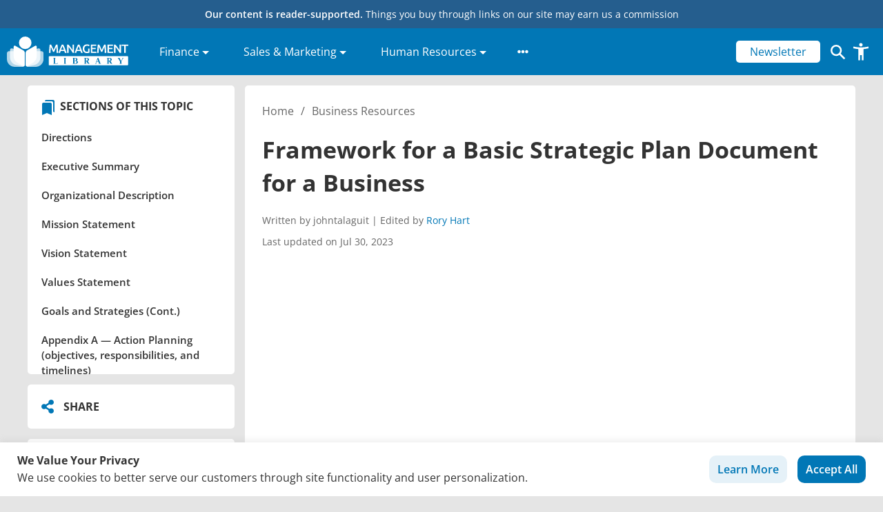

--- FILE ---
content_type: text/html; charset=UTF-8
request_url: https://management.org/freebusinesstraining/strategic-plan-framework.htm
body_size: 59539
content:
<!doctype html>
<html lang="en-US" prefix="og: https://ogp.me/ns#">
  <head>
  <meta charset="utf-8">
  <meta http-equiv="x-ua-compatible" content="ie=edge">
  <meta name="viewport" content="width=device-width, initial-scale=1, shrink-to-fit=no">
  <link rel="icon" type="image/x-icon" href="/favicon.ico">
  <link crossorigin="" data-rocket-preconnect="" href="https://classic.avantlink.com" rel="preconnect">
  
  <script async src="https://www.googletagmanager.com/gtag/js?id=UA-212847873-1"></script>
  <script>
    window.dataLayer = window.dataLayer || [];
    function gtag(){dataLayer.push(arguments);}
    gtag('js', new Date());

    gtag('config', 'UA-212847873-1');
  </script>

  <script type="text/javascript">
    (function(c,l,a,r,i,t,y){
        c[a]=c[a]||function(){(c[a].q=c[a].q||[]).push(arguments)};
        t=l.createElement(r);t.async=1;t.src="https://www.clarity.ms/tag/"+i;
        y=l.getElementsByTagName(r)[0];y.parentNode.insertBefore(t,y);
    })(window, document, "clarity", "script", "t2bqagxzeg");
  </script>

  <!-- <script async src="https://pagead2.googlesyndication.com/pagead/js/adsbygoogle.js?client=ca-pub-5285408755266582" crossorigin="anonymous"></script> -->

  
  <script async type="text/javascript" src="//s7.addthis.com/js/300/addthis_widget.js#pubid=ra-61d92c21834e65fc"></script>
  
  <script data-cfasync="false" data-no-defer="1" data-no-minify="1" data-no-optimize="1">var ewww_webp_supported=!1;function check_webp_feature(A,e){var w;e=void 0!==e?e:function(){},ewww_webp_supported?e(ewww_webp_supported):((w=new Image).onload=function(){ewww_webp_supported=0<w.width&&0<w.height,e&&e(ewww_webp_supported)},w.onerror=function(){e&&e(!1)},w.src="data:image/webp;base64,"+{alpha:"UklGRkoAAABXRUJQVlA4WAoAAAAQAAAAAAAAAAAAQUxQSAwAAAARBxAR/Q9ERP8DAABWUDggGAAAABQBAJ0BKgEAAQAAAP4AAA3AAP7mtQAAAA=="}[A])}check_webp_feature("alpha");</script><script data-cfasync="false" data-no-defer="1" data-no-minify="1" data-no-optimize="1">var Arrive=function(c,w){"use strict";if(c.MutationObserver&&"undefined"!=typeof HTMLElement){var r,a=0,u=(r=HTMLElement.prototype.matches||HTMLElement.prototype.webkitMatchesSelector||HTMLElement.prototype.mozMatchesSelector||HTMLElement.prototype.msMatchesSelector,{matchesSelector:function(e,t){return e instanceof HTMLElement&&r.call(e,t)},addMethod:function(e,t,r){var a=e[t];e[t]=function(){return r.length==arguments.length?r.apply(this,arguments):"function"==typeof a?a.apply(this,arguments):void 0}},callCallbacks:function(e,t){t&&t.options.onceOnly&&1==t.firedElems.length&&(e=[e[0]]);for(var r,a=0;r=e[a];a++)r&&r.callback&&r.callback.call(r.elem,r.elem);t&&t.options.onceOnly&&1==t.firedElems.length&&t.me.unbindEventWithSelectorAndCallback.call(t.target,t.selector,t.callback)},checkChildNodesRecursively:function(e,t,r,a){for(var i,n=0;i=e[n];n++)r(i,t,a)&&a.push({callback:t.callback,elem:i}),0<i.childNodes.length&&u.checkChildNodesRecursively(i.childNodes,t,r,a)},mergeArrays:function(e,t){var r,a={};for(r in e)e.hasOwnProperty(r)&&(a[r]=e[r]);for(r in t)t.hasOwnProperty(r)&&(a[r]=t[r]);return a},toElementsArray:function(e){return e=void 0!==e&&("number"!=typeof e.length||e===c)?[e]:e}}),e=(l.prototype.addEvent=function(e,t,r,a){a={target:e,selector:t,options:r,callback:a,firedElems:[]};return this._beforeAdding&&this._beforeAdding(a),this._eventsBucket.push(a),a},l.prototype.removeEvent=function(e){for(var t,r=this._eventsBucket.length-1;t=this._eventsBucket[r];r--)e(t)&&(this._beforeRemoving&&this._beforeRemoving(t),(t=this._eventsBucket.splice(r,1))&&t.length&&(t[0].callback=null))},l.prototype.beforeAdding=function(e){this._beforeAdding=e},l.prototype.beforeRemoving=function(e){this._beforeRemoving=e},l),t=function(i,n){var o=new e,l=this,s={fireOnAttributesModification:!1};return o.beforeAdding(function(t){var e=t.target;e!==c.document&&e!==c||(e=document.getElementsByTagName("html")[0]);var r=new MutationObserver(function(e){n.call(this,e,t)}),a=i(t.options);r.observe(e,a),t.observer=r,t.me=l}),o.beforeRemoving(function(e){e.observer.disconnect()}),this.bindEvent=function(e,t,r){t=u.mergeArrays(s,t);for(var a=u.toElementsArray(this),i=0;i<a.length;i++)o.addEvent(a[i],e,t,r)},this.unbindEvent=function(){var r=u.toElementsArray(this);o.removeEvent(function(e){for(var t=0;t<r.length;t++)if(this===w||e.target===r[t])return!0;return!1})},this.unbindEventWithSelectorOrCallback=function(r){var a=u.toElementsArray(this),i=r,e="function"==typeof r?function(e){for(var t=0;t<a.length;t++)if((this===w||e.target===a[t])&&e.callback===i)return!0;return!1}:function(e){for(var t=0;t<a.length;t++)if((this===w||e.target===a[t])&&e.selector===r)return!0;return!1};o.removeEvent(e)},this.unbindEventWithSelectorAndCallback=function(r,a){var i=u.toElementsArray(this);o.removeEvent(function(e){for(var t=0;t<i.length;t++)if((this===w||e.target===i[t])&&e.selector===r&&e.callback===a)return!0;return!1})},this},i=new function(){var s={fireOnAttributesModification:!1,onceOnly:!1,existing:!1};function n(e,t,r){return!(!u.matchesSelector(e,t.selector)||(e._id===w&&(e._id=a++),-1!=t.firedElems.indexOf(e._id)))&&(t.firedElems.push(e._id),!0)}var c=(i=new t(function(e){var t={attributes:!1,childList:!0,subtree:!0};return e.fireOnAttributesModification&&(t.attributes=!0),t},function(e,i){e.forEach(function(e){var t=e.addedNodes,r=e.target,a=[];null!==t&&0<t.length?u.checkChildNodesRecursively(t,i,n,a):"attributes"===e.type&&n(r,i)&&a.push({callback:i.callback,elem:r}),u.callCallbacks(a,i)})})).bindEvent;return i.bindEvent=function(e,t,r){t=void 0===r?(r=t,s):u.mergeArrays(s,t);var a=u.toElementsArray(this);if(t.existing){for(var i=[],n=0;n<a.length;n++)for(var o=a[n].querySelectorAll(e),l=0;l<o.length;l++)i.push({callback:r,elem:o[l]});if(t.onceOnly&&i.length)return r.call(i[0].elem,i[0].elem);setTimeout(u.callCallbacks,1,i)}c.call(this,e,t,r)},i},o=new function(){var a={};function i(e,t){return u.matchesSelector(e,t.selector)}var n=(o=new t(function(){return{childList:!0,subtree:!0}},function(e,r){e.forEach(function(e){var t=e.removedNodes,e=[];null!==t&&0<t.length&&u.checkChildNodesRecursively(t,r,i,e),u.callCallbacks(e,r)})})).bindEvent;return o.bindEvent=function(e,t,r){t=void 0===r?(r=t,a):u.mergeArrays(a,t),n.call(this,e,t,r)},o};d(HTMLElement.prototype),d(NodeList.prototype),d(HTMLCollection.prototype),d(HTMLDocument.prototype),d(Window.prototype);var n={};return s(i,n,"unbindAllArrive"),s(o,n,"unbindAllLeave"),n}function l(){this._eventsBucket=[],this._beforeAdding=null,this._beforeRemoving=null}function s(e,t,r){u.addMethod(t,r,e.unbindEvent),u.addMethod(t,r,e.unbindEventWithSelectorOrCallback),u.addMethod(t,r,e.unbindEventWithSelectorAndCallback)}function d(e){e.arrive=i.bindEvent,s(i,e,"unbindArrive"),e.leave=o.bindEvent,s(o,e,"unbindLeave")}}(window,void 0),ewww_webp_supported=!1;function check_webp_feature(e,t){var r;ewww_webp_supported?t(ewww_webp_supported):((r=new Image).onload=function(){ewww_webp_supported=0<r.width&&0<r.height,t(ewww_webp_supported)},r.onerror=function(){t(!1)},r.src="data:image/webp;base64,"+{alpha:"UklGRkoAAABXRUJQVlA4WAoAAAAQAAAAAAAAAAAAQUxQSAwAAAARBxAR/Q9ERP8DAABWUDggGAAAABQBAJ0BKgEAAQAAAP4AAA3AAP7mtQAAAA==",animation:"UklGRlIAAABXRUJQVlA4WAoAAAASAAAAAAAAAAAAQU5JTQYAAAD/////AABBTk1GJgAAAAAAAAAAAAAAAAAAAGQAAABWUDhMDQAAAC8AAAAQBxAREYiI/gcA"}[e])}function ewwwLoadImages(e){if(e){for(var t=document.querySelectorAll(".batch-image img, .image-wrapper a, .ngg-pro-masonry-item a, .ngg-galleria-offscreen-seo-wrapper a"),r=0,a=t.length;r<a;r++)ewwwAttr(t[r],"data-src",t[r].getAttribute("data-webp")),ewwwAttr(t[r],"data-thumbnail",t[r].getAttribute("data-webp-thumbnail"));for(var i=document.querySelectorAll("div.woocommerce-product-gallery__image"),r=0,a=i.length;r<a;r++)ewwwAttr(i[r],"data-thumb",i[r].getAttribute("data-webp-thumb"))}for(var n=document.querySelectorAll("video"),r=0,a=n.length;r<a;r++)ewwwAttr(n[r],"poster",e?n[r].getAttribute("data-poster-webp"):n[r].getAttribute("data-poster-image"));for(var o,l=document.querySelectorAll("img.ewww_webp_lazy_load"),r=0,a=l.length;r<a;r++)e&&(ewwwAttr(l[r],"data-lazy-srcset",l[r].getAttribute("data-lazy-srcset-webp")),ewwwAttr(l[r],"data-srcset",l[r].getAttribute("data-srcset-webp")),ewwwAttr(l[r],"data-lazy-src",l[r].getAttribute("data-lazy-src-webp")),ewwwAttr(l[r],"data-src",l[r].getAttribute("data-src-webp")),ewwwAttr(l[r],"data-orig-file",l[r].getAttribute("data-webp-orig-file")),ewwwAttr(l[r],"data-medium-file",l[r].getAttribute("data-webp-medium-file")),ewwwAttr(l[r],"data-large-file",l[r].getAttribute("data-webp-large-file")),null!=(o=l[r].getAttribute("srcset"))&&!1!==o&&o.includes("R0lGOD")&&ewwwAttr(l[r],"src",l[r].getAttribute("data-lazy-src-webp"))),l[r].className=l[r].className.replace(/\bewww_webp_lazy_load\b/,"");for(var s=document.querySelectorAll(".ewww_webp"),r=0,a=s.length;r<a;r++)e?(ewwwAttr(s[r],"srcset",s[r].getAttribute("data-srcset-webp")),ewwwAttr(s[r],"src",s[r].getAttribute("data-src-webp")),ewwwAttr(s[r],"data-orig-file",s[r].getAttribute("data-webp-orig-file")),ewwwAttr(s[r],"data-medium-file",s[r].getAttribute("data-webp-medium-file")),ewwwAttr(s[r],"data-large-file",s[r].getAttribute("data-webp-large-file")),ewwwAttr(s[r],"data-large_image",s[r].getAttribute("data-webp-large_image")),ewwwAttr(s[r],"data-src",s[r].getAttribute("data-webp-src"))):(ewwwAttr(s[r],"srcset",s[r].getAttribute("data-srcset-img")),ewwwAttr(s[r],"src",s[r].getAttribute("data-src-img"))),s[r].className=s[r].className.replace(/\bewww_webp\b/,"ewww_webp_loaded");window.jQuery&&jQuery.fn.isotope&&jQuery.fn.imagesLoaded&&(jQuery(".fusion-posts-container-infinite").imagesLoaded(function(){jQuery(".fusion-posts-container-infinite").hasClass("isotope")&&jQuery(".fusion-posts-container-infinite").isotope()}),jQuery(".fusion-portfolio:not(.fusion-recent-works) .fusion-portfolio-wrapper").imagesLoaded(function(){jQuery(".fusion-portfolio:not(.fusion-recent-works) .fusion-portfolio-wrapper").isotope()}))}function ewwwWebPInit(e){ewwwLoadImages(e),ewwwNggLoadGalleries(e),document.arrive(".ewww_webp",function(){ewwwLoadImages(e)}),document.arrive(".ewww_webp_lazy_load",function(){ewwwLoadImages(e)}),document.arrive("videos",function(){ewwwLoadImages(e)}),"loading"==document.readyState?document.addEventListener("DOMContentLoaded",ewwwJSONParserInit):("undefined"!=typeof galleries&&ewwwNggParseGalleries(e),ewwwWooParseVariations(e))}function ewwwAttr(e,t,r){null!=r&&!1!==r&&e.setAttribute(t,r)}function ewwwJSONParserInit(){"undefined"!=typeof galleries&&check_webp_feature("alpha",ewwwNggParseGalleries),check_webp_feature("alpha",ewwwWooParseVariations)}function ewwwWooParseVariations(e){if(e)for(var t=document.querySelectorAll("form.variations_form"),r=0,a=t.length;r<a;r++){var i=t[r].getAttribute("data-product_variations"),n=!1;try{for(var o in i=JSON.parse(i))void 0!==i[o]&&void 0!==i[o].image&&(void 0!==i[o].image.src_webp&&(i[o].image.src=i[o].image.src_webp,n=!0),void 0!==i[o].image.srcset_webp&&(i[o].image.srcset=i[o].image.srcset_webp,n=!0),void 0!==i[o].image.full_src_webp&&(i[o].image.full_src=i[o].image.full_src_webp,n=!0),void 0!==i[o].image.gallery_thumbnail_src_webp&&(i[o].image.gallery_thumbnail_src=i[o].image.gallery_thumbnail_src_webp,n=!0),void 0!==i[o].image.thumb_src_webp&&(i[o].image.thumb_src=i[o].image.thumb_src_webp,n=!0));n&&ewwwAttr(t[r],"data-product_variations",JSON.stringify(i))}catch(e){}}}function ewwwNggParseGalleries(e){if(e)for(var t in galleries){var r=galleries[t];galleries[t].images_list=ewwwNggParseImageList(r.images_list)}}function ewwwNggLoadGalleries(e){e&&document.addEventListener("ngg.galleria.themeadded",function(e,t){window.ngg_galleria._create_backup=window.ngg_galleria.create,window.ngg_galleria.create=function(e,t){var r=$(e).data("id");return galleries["gallery_"+r].images_list=ewwwNggParseImageList(galleries["gallery_"+r].images_list),window.ngg_galleria._create_backup(e,t)}})}function ewwwNggParseImageList(e){for(var t in e){var r=e[t];if(void 0!==r["image-webp"]&&(e[t].image=r["image-webp"],delete e[t]["image-webp"]),void 0!==r["thumb-webp"]&&(e[t].thumb=r["thumb-webp"],delete e[t]["thumb-webp"]),void 0!==r.full_image_webp&&(e[t].full_image=r.full_image_webp,delete e[t].full_image_webp),void 0!==r.srcsets)for(var a in r.srcsets)nggSrcset=r.srcsets[a],void 0!==r.srcsets[a+"-webp"]&&(e[t].srcsets[a]=r.srcsets[a+"-webp"],delete e[t].srcsets[a+"-webp"]);if(void 0!==r.full_srcsets)for(var i in r.full_srcsets)nggFSrcset=r.full_srcsets[i],void 0!==r.full_srcsets[i+"-webp"]&&(e[t].full_srcsets[i]=r.full_srcsets[i+"-webp"],delete e[t].full_srcsets[i+"-webp"])}return e}check_webp_feature("alpha",ewwwWebPInit);</script>	<style></style>
	
<!-- Search Engine Optimization by Rank Math PRO - https://rankmath.com/ -->
<title>Framework for a Basic Business Strategic Plan</title>
<link data-rocket-preload as="style" href="https://fonts.googleapis.com/css?family=Open%20Sans%3A300%2C400%2C500%2C600%2C700&#038;display=swap" rel="preload">
<link href="https://fonts.googleapis.com/css?family=Open%20Sans%3A300%2C400%2C500%2C600%2C700&#038;display=swap" media="print" onload="this.media=&#039;all&#039;" rel="stylesheet">
<noscript><link rel="stylesheet" href="https://fonts.googleapis.com/css?family=Open%20Sans%3A300%2C400%2C500%2C600%2C700&#038;display=swap"></noscript>
<link crossorigin data-rocket-preload as="font" href="https://cdnjs.cloudflare.com/ajax/libs/font-awesome/5.15.3/webfonts/fa-solid-900.woff2" rel="preload">
<link crossorigin data-rocket-preload as="font" href="https://fonts.gstatic.com/s/opensans/v43/memvYaGs126MiZpBA-UvWbX2vVnXBbObj2OVTS-muw.woff2" rel="preload">
<style id="wpr-usedcss">.fa-flip-both{-webkit-transform:scale(-1,-1);transform:scale(-1,-1)}.svg-inline--fa .fa-primary{fill:var(--fa-primary-color,currentColor);opacity:1;opacity:var(--fa-primary-opacity, 1)}.svg-inline--fa .fa-secondary{fill:var(--fa-secondary-color,currentColor);opacity:.4;opacity:var(--fa-secondary-opacity, .4)}.svg-inline--fa mask .fa-primary,.svg-inline--fa mask .fa-secondary{fill:black}svg:not(:root).svg-inline--fa{overflow:visible}.svg-inline--fa{display:inline-block;font-size:inherit;height:1em;overflow:visible;vertical-align:-.125em}.svg-inline--fa.fa-w-10{width:.625em}.svg-inline--fa.fa-w-14{width:.875em}.svg-inline--fa.fa-w-16{width:1em}.svg-inline--fa.fa-fw{width:1.25em}.fa-layers svg.svg-inline--fa{bottom:0;left:0;margin:auto;position:absolute;right:0;top:0}.fa-layers{display:inline-block;height:1em;position:relative;text-align:center;vertical-align:-.125em;width:1em}.fa-layers svg.svg-inline--fa{-webkit-transform-origin:center center;transform-origin:center center}.fa-layers-counter,.fa-layers-text{display:inline-block;position:absolute;text-align:center}.fa-layers-text{left:50%;top:50%;-webkit-transform:translate(-50%,-50%);transform:translate(-50%,-50%);-webkit-transform-origin:center center;transform-origin:center center}.fa-layers-counter{background-color:#ff253a;border-radius:1em;-webkit-box-sizing:border-box;box-sizing:border-box;color:#fff;height:1.5em;line-height:1;max-width:5em;min-width:1.5em;overflow:hidden;padding:.25em;right:0;text-overflow:ellipsis;top:0;-webkit-transform:scale(.25);transform:scale(.25);-webkit-transform-origin:top right;transform-origin:top right}@-webkit-keyframes fa-spin{0%{-webkit-transform:rotate(0);transform:rotate(0)}100%{-webkit-transform:rotate(360deg);transform:rotate(360deg)}}@keyframes fa-spin{0%{-webkit-transform:rotate(0);transform:rotate(0)}100%{-webkit-transform:rotate(360deg);transform:rotate(360deg)}}.fa-flip-vertical{-webkit-transform:scale(1,-1);transform:scale(1,-1)}:root .fa-flip-vertical{-webkit-filter:none;filter:none}img:is([sizes=auto i],[sizes^="auto," i]){contain-intrinsic-size:3000px 1500px}img.emoji{display:inline!important;border:none!important;box-shadow:none!important;height:1em!important;width:1em!important;margin:0 .07em!important;vertical-align:-.1em!important;background:0 0!important;padding:0!important}:where(.wp-block-button__link){border-radius:9999px;box-shadow:none;padding:calc(.667em + 2px) calc(1.333em + 2px);text-decoration:none}:root :where(.wp-block-button .wp-block-button__link.is-style-outline),:root :where(.wp-block-button.is-style-outline>.wp-block-button__link){border:2px solid;padding:.667em 1.333em}:root :where(.wp-block-button .wp-block-button__link.is-style-outline:not(.has-text-color)),:root :where(.wp-block-button.is-style-outline>.wp-block-button__link:not(.has-text-color)){color:currentColor}:root :where(.wp-block-button .wp-block-button__link.is-style-outline:not(.has-background)),:root :where(.wp-block-button.is-style-outline>.wp-block-button__link:not(.has-background)){background-color:initial;background-image:none}:where(.wp-block-calendar table:not(.has-background) th){background:#ddd}:where(.wp-block-columns){margin-bottom:1.75em}:where(.wp-block-columns.has-background){padding:1.25em 2.375em}:where(.wp-block-post-comments input[type=submit]){border:none}.wp-block-cover{align-items:center;background-position:50%;box-sizing:border-box;display:flex;justify-content:center;min-height:430px;overflow:hidden;overflow:clip;padding:1em;position:relative}.wp-block-cover.has-parallax{background-attachment:fixed;background-repeat:no-repeat;background-size:cover}@supports (-webkit-touch-callout:inherit){.wp-block-cover.has-parallax{background-attachment:scroll}}@media (prefers-reduced-motion:reduce){.wp-block-cover.has-parallax{background-attachment:scroll}}:where(.wp-block-cover-image:not(.has-text-color)),:where(.wp-block-cover:not(.has-text-color)){color:#fff}:where(.wp-block-cover-image.is-light:not(.has-text-color)),:where(.wp-block-cover.is-light:not(.has-text-color)){color:#000}:root :where(.wp-block-cover h1:not(.has-text-color)),:root :where(.wp-block-cover h2:not(.has-text-color)),:root :where(.wp-block-cover h3:not(.has-text-color)),:root :where(.wp-block-cover h4:not(.has-text-color)),:root :where(.wp-block-cover h5:not(.has-text-color)),:root :where(.wp-block-cover h6:not(.has-text-color)),:root :where(.wp-block-cover p:not(.has-text-color)){color:inherit}:where(.wp-block-file){margin-bottom:1.5em}:where(.wp-block-file__button){border-radius:2em;display:inline-block;padding:.5em 1em}:where(.wp-block-file__button):is(a):active,:where(.wp-block-file__button):is(a):focus,:where(.wp-block-file__button):is(a):hover,:where(.wp-block-file__button):is(a):visited{box-shadow:none;color:#fff;opacity:.85;text-decoration:none}:where(.wp-block-group.wp-block-group-is-layout-constrained){position:relative}:root :where(.wp-block-image.is-style-rounded img,.wp-block-image .is-style-rounded img){border-radius:9999px}:where(.wp-block-latest-comments:not([style*=line-height] .wp-block-latest-comments__comment)){line-height:1.1}:where(.wp-block-latest-comments:not([style*=line-height] .wp-block-latest-comments__comment-excerpt p)){line-height:1.8}:root :where(.wp-block-latest-posts.is-grid){padding:0}:root :where(.wp-block-latest-posts.wp-block-latest-posts__list){padding-left:0}ul{box-sizing:border-box}:root :where(.wp-block-list.has-background){padding:1.25em 2.375em}:where(.wp-block-navigation.has-background .wp-block-navigation-item a:not(.wp-element-button)),:where(.wp-block-navigation.has-background .wp-block-navigation-submenu a:not(.wp-element-button)){padding:.5em 1em}:where(.wp-block-navigation .wp-block-navigation__submenu-container .wp-block-navigation-item a:not(.wp-element-button)),:where(.wp-block-navigation .wp-block-navigation__submenu-container .wp-block-navigation-submenu a:not(.wp-element-button)),:where(.wp-block-navigation .wp-block-navigation__submenu-container .wp-block-navigation-submenu button.wp-block-navigation-item__content),:where(.wp-block-navigation .wp-block-navigation__submenu-container .wp-block-pages-list__item button.wp-block-navigation-item__content){padding:.5em 1em}:root :where(p.has-background){padding:1.25em 2.375em}:where(p.has-text-color:not(.has-link-color)) a{color:inherit}:where(.wp-block-post-comments-form) input:not([type=submit]),:where(.wp-block-post-comments-form) textarea{border:1px solid #949494;font-family:inherit;font-size:1em}:where(.wp-block-post-comments-form) input:where(:not([type=submit]):not([type=checkbox])),:where(.wp-block-post-comments-form) textarea{padding:calc(.667em + 2px)}:where(.wp-block-post-excerpt){box-sizing:border-box;margin-bottom:var(--wp--style--block-gap);margin-top:var(--wp--style--block-gap)}:where(.wp-block-preformatted.has-background){padding:1.25em 2.375em}:where(.wp-block-search__button){border:1px solid #ccc;padding:6px 10px}:where(.wp-block-search__input){font-family:inherit;font-size:inherit;font-style:inherit;font-weight:inherit;letter-spacing:inherit;line-height:inherit;text-transform:inherit}:where(.wp-block-search__button-inside .wp-block-search__inside-wrapper){border:1px solid #949494;box-sizing:border-box;padding:4px}:where(.wp-block-search__button-inside .wp-block-search__inside-wrapper) .wp-block-search__input{border:none;border-radius:0;padding:0 4px}:where(.wp-block-search__button-inside .wp-block-search__inside-wrapper) .wp-block-search__input:focus{outline:0}:where(.wp-block-search__button-inside .wp-block-search__inside-wrapper) :where(.wp-block-search__button){padding:4px 8px}:root :where(.wp-block-separator.is-style-dots){height:auto;line-height:1;text-align:center}:root :where(.wp-block-separator.is-style-dots):before{color:currentColor;content:"···";font-family:serif;font-size:1.5em;letter-spacing:2em;padding-left:2em}:root :where(.wp-block-site-logo.is-style-rounded){border-radius:9999px}:where(.wp-block-social-links:not(.is-style-logos-only)) .wp-social-link{background-color:#f0f0f0;color:#444}:where(.wp-block-social-links:not(.is-style-logos-only)) .wp-social-link-amazon{background-color:#f90;color:#fff}:where(.wp-block-social-links:not(.is-style-logos-only)) .wp-social-link-bandcamp{background-color:#1ea0c3;color:#fff}:where(.wp-block-social-links:not(.is-style-logos-only)) .wp-social-link-behance{background-color:#0757fe;color:#fff}:where(.wp-block-social-links:not(.is-style-logos-only)) .wp-social-link-bluesky{background-color:#0a7aff;color:#fff}:where(.wp-block-social-links:not(.is-style-logos-only)) .wp-social-link-codepen{background-color:#1e1f26;color:#fff}:where(.wp-block-social-links:not(.is-style-logos-only)) .wp-social-link-deviantart{background-color:#02e49b;color:#fff}:where(.wp-block-social-links:not(.is-style-logos-only)) .wp-social-link-discord{background-color:#5865f2;color:#fff}:where(.wp-block-social-links:not(.is-style-logos-only)) .wp-social-link-dribbble{background-color:#e94c89;color:#fff}:where(.wp-block-social-links:not(.is-style-logos-only)) .wp-social-link-dropbox{background-color:#4280ff;color:#fff}:where(.wp-block-social-links:not(.is-style-logos-only)) .wp-social-link-etsy{background-color:#f45800;color:#fff}:where(.wp-block-social-links:not(.is-style-logos-only)) .wp-social-link-facebook{background-color:#0866ff;color:#fff}:where(.wp-block-social-links:not(.is-style-logos-only)) .wp-social-link-fivehundredpx{background-color:#000;color:#fff}:where(.wp-block-social-links:not(.is-style-logos-only)) .wp-social-link-flickr{background-color:#0461dd;color:#fff}:where(.wp-block-social-links:not(.is-style-logos-only)) .wp-social-link-foursquare{background-color:#e65678;color:#fff}:where(.wp-block-social-links:not(.is-style-logos-only)) .wp-social-link-github{background-color:#24292d;color:#fff}:where(.wp-block-social-links:not(.is-style-logos-only)) .wp-social-link-goodreads{background-color:#eceadd;color:#382110}:where(.wp-block-social-links:not(.is-style-logos-only)) .wp-social-link-google{background-color:#ea4434;color:#fff}:where(.wp-block-social-links:not(.is-style-logos-only)) .wp-social-link-gravatar{background-color:#1d4fc4;color:#fff}:where(.wp-block-social-links:not(.is-style-logos-only)) .wp-social-link-instagram{background-color:#f00075;color:#fff}:where(.wp-block-social-links:not(.is-style-logos-only)) .wp-social-link-lastfm{background-color:#e21b24;color:#fff}:where(.wp-block-social-links:not(.is-style-logos-only)) .wp-social-link-linkedin{background-color:#0d66c2;color:#fff}:where(.wp-block-social-links:not(.is-style-logos-only)) .wp-social-link-mastodon{background-color:#3288d4;color:#fff}:where(.wp-block-social-links:not(.is-style-logos-only)) .wp-social-link-medium{background-color:#000;color:#fff}:where(.wp-block-social-links:not(.is-style-logos-only)) .wp-social-link-meetup{background-color:#f6405f;color:#fff}:where(.wp-block-social-links:not(.is-style-logos-only)) .wp-social-link-patreon{background-color:#000;color:#fff}:where(.wp-block-social-links:not(.is-style-logos-only)) .wp-social-link-pinterest{background-color:#e60122;color:#fff}:where(.wp-block-social-links:not(.is-style-logos-only)) .wp-social-link-pocket{background-color:#ef4155;color:#fff}:where(.wp-block-social-links:not(.is-style-logos-only)) .wp-social-link-reddit{background-color:#ff4500;color:#fff}:where(.wp-block-social-links:not(.is-style-logos-only)) .wp-social-link-skype{background-color:#0478d7;color:#fff}:where(.wp-block-social-links:not(.is-style-logos-only)) .wp-social-link-snapchat{background-color:#fefc00;color:#fff;stroke:#000}:where(.wp-block-social-links:not(.is-style-logos-only)) .wp-social-link-soundcloud{background-color:#ff5600;color:#fff}:where(.wp-block-social-links:not(.is-style-logos-only)) .wp-social-link-spotify{background-color:#1bd760;color:#fff}:where(.wp-block-social-links:not(.is-style-logos-only)) .wp-social-link-telegram{background-color:#2aabee;color:#fff}:where(.wp-block-social-links:not(.is-style-logos-only)) .wp-social-link-threads{background-color:#000;color:#fff}:where(.wp-block-social-links:not(.is-style-logos-only)) .wp-social-link-tiktok{background-color:#000;color:#fff}:where(.wp-block-social-links:not(.is-style-logos-only)) .wp-social-link-tumblr{background-color:#011835;color:#fff}:where(.wp-block-social-links:not(.is-style-logos-only)) .wp-social-link-twitch{background-color:#6440a4;color:#fff}:where(.wp-block-social-links:not(.is-style-logos-only)) .wp-social-link-twitter{background-color:#1da1f2;color:#fff}:where(.wp-block-social-links:not(.is-style-logos-only)) .wp-social-link-vimeo{background-color:#1eb7ea;color:#fff}:where(.wp-block-social-links:not(.is-style-logos-only)) .wp-social-link-vk{background-color:#4680c2;color:#fff}:where(.wp-block-social-links:not(.is-style-logos-only)) .wp-social-link-wordpress{background-color:#3499cd;color:#fff}:where(.wp-block-social-links:not(.is-style-logos-only)) .wp-social-link-whatsapp{background-color:#25d366;color:#fff}:where(.wp-block-social-links:not(.is-style-logos-only)) .wp-social-link-x{background-color:#000;color:#fff}:where(.wp-block-social-links:not(.is-style-logos-only)) .wp-social-link-yelp{background-color:#d32422;color:#fff}:where(.wp-block-social-links:not(.is-style-logos-only)) .wp-social-link-youtube{background-color:red;color:#fff}:where(.wp-block-social-links.is-style-logos-only) .wp-social-link{background:0 0}:where(.wp-block-social-links.is-style-logos-only) .wp-social-link svg{height:1.25em;width:1.25em}:where(.wp-block-social-links.is-style-logos-only) .wp-social-link-amazon{color:#f90}:where(.wp-block-social-links.is-style-logos-only) .wp-social-link-bandcamp{color:#1ea0c3}:where(.wp-block-social-links.is-style-logos-only) .wp-social-link-behance{color:#0757fe}:where(.wp-block-social-links.is-style-logos-only) .wp-social-link-bluesky{color:#0a7aff}:where(.wp-block-social-links.is-style-logos-only) .wp-social-link-codepen{color:#1e1f26}:where(.wp-block-social-links.is-style-logos-only) .wp-social-link-deviantart{color:#02e49b}:where(.wp-block-social-links.is-style-logos-only) .wp-social-link-discord{color:#5865f2}:where(.wp-block-social-links.is-style-logos-only) .wp-social-link-dribbble{color:#e94c89}:where(.wp-block-social-links.is-style-logos-only) .wp-social-link-dropbox{color:#4280ff}:where(.wp-block-social-links.is-style-logos-only) .wp-social-link-etsy{color:#f45800}:where(.wp-block-social-links.is-style-logos-only) .wp-social-link-facebook{color:#0866ff}:where(.wp-block-social-links.is-style-logos-only) .wp-social-link-fivehundredpx{color:#000}:where(.wp-block-social-links.is-style-logos-only) .wp-social-link-flickr{color:#0461dd}:where(.wp-block-social-links.is-style-logos-only) .wp-social-link-foursquare{color:#e65678}:where(.wp-block-social-links.is-style-logos-only) .wp-social-link-github{color:#24292d}:where(.wp-block-social-links.is-style-logos-only) .wp-social-link-goodreads{color:#382110}:where(.wp-block-social-links.is-style-logos-only) .wp-social-link-google{color:#ea4434}:where(.wp-block-social-links.is-style-logos-only) .wp-social-link-gravatar{color:#1d4fc4}:where(.wp-block-social-links.is-style-logos-only) .wp-social-link-instagram{color:#f00075}:where(.wp-block-social-links.is-style-logos-only) .wp-social-link-lastfm{color:#e21b24}:where(.wp-block-social-links.is-style-logos-only) .wp-social-link-linkedin{color:#0d66c2}:where(.wp-block-social-links.is-style-logos-only) .wp-social-link-mastodon{color:#3288d4}:where(.wp-block-social-links.is-style-logos-only) .wp-social-link-medium{color:#000}:where(.wp-block-social-links.is-style-logos-only) .wp-social-link-meetup{color:#f6405f}:where(.wp-block-social-links.is-style-logos-only) .wp-social-link-patreon{color:#000}:where(.wp-block-social-links.is-style-logos-only) .wp-social-link-pinterest{color:#e60122}:where(.wp-block-social-links.is-style-logos-only) .wp-social-link-pocket{color:#ef4155}:where(.wp-block-social-links.is-style-logos-only) .wp-social-link-reddit{color:#ff4500}:where(.wp-block-social-links.is-style-logos-only) .wp-social-link-skype{color:#0478d7}:where(.wp-block-social-links.is-style-logos-only) .wp-social-link-snapchat{color:#fff;stroke:#000}:where(.wp-block-social-links.is-style-logos-only) .wp-social-link-soundcloud{color:#ff5600}:where(.wp-block-social-links.is-style-logos-only) .wp-social-link-spotify{color:#1bd760}:where(.wp-block-social-links.is-style-logos-only) .wp-social-link-telegram{color:#2aabee}:where(.wp-block-social-links.is-style-logos-only) .wp-social-link-threads{color:#000}:where(.wp-block-social-links.is-style-logos-only) .wp-social-link-tiktok{color:#000}:where(.wp-block-social-links.is-style-logos-only) .wp-social-link-tumblr{color:#011835}:where(.wp-block-social-links.is-style-logos-only) .wp-social-link-twitch{color:#6440a4}:where(.wp-block-social-links.is-style-logos-only) .wp-social-link-twitter{color:#1da1f2}:where(.wp-block-social-links.is-style-logos-only) .wp-social-link-vimeo{color:#1eb7ea}:where(.wp-block-social-links.is-style-logos-only) .wp-social-link-vk{color:#4680c2}:where(.wp-block-social-links.is-style-logos-only) .wp-social-link-whatsapp{color:#25d366}:where(.wp-block-social-links.is-style-logos-only) .wp-social-link-wordpress{color:#3499cd}:where(.wp-block-social-links.is-style-logos-only) .wp-social-link-x{color:#000}:where(.wp-block-social-links.is-style-logos-only) .wp-social-link-yelp{color:#d32422}:where(.wp-block-social-links.is-style-logos-only) .wp-social-link-youtube{color:red}:root :where(.wp-block-social-links .wp-social-link a){padding:.25em}:root :where(.wp-block-social-links.is-style-logos-only .wp-social-link a){padding:0}:root :where(.wp-block-social-links.is-style-pill-shape .wp-social-link a){padding-left:.6666666667em;padding-right:.6666666667em}:root :where(.wp-block-tag-cloud.is-style-outline){display:flex;flex-wrap:wrap;gap:1ch}:root :where(.wp-block-tag-cloud.is-style-outline a){border:1px solid;font-size:unset!important;margin-right:0;padding:1ch 2ch;text-decoration:none!important}:root :where(.wp-block-table-of-contents){box-sizing:border-box}:where(.wp-block-term-description){box-sizing:border-box;margin-bottom:var(--wp--style--block-gap);margin-top:var(--wp--style--block-gap)}:where(pre.wp-block-verse){font-family:inherit}.entry-content{counter-reset:footnotes}:root{--wp--preset--font-size--normal:16px;--wp--preset--font-size--huge:42px}html :where(.has-border-color){border-style:solid}html :where([style*=border-top-color]){border-top-style:solid}html :where([style*=border-right-color]){border-right-style:solid}html :where([style*=border-bottom-color]){border-bottom-style:solid}html :where([style*=border-left-color]){border-left-style:solid}html :where([style*=border-width]){border-style:solid}html :where([style*=border-top-width]){border-top-style:solid}html :where([style*=border-right-width]){border-right-style:solid}html :where([style*=border-bottom-width]){border-bottom-style:solid}html :where([style*=border-left-width]){border-left-style:solid}html :where(img[class*=wp-image-]){height:auto;max-width:100%}:where(figure){margin:0 0 1em}html :where(.is-position-sticky){--wp-admin--admin-bar--position-offset:var(--wp-admin--admin-bar--height,0px)}@media screen and (max-width:600px){html :where(.is-position-sticky){--wp-admin--admin-bar--position-offset:0px}}:root{--wp--preset--aspect-ratio--square:1;--wp--preset--aspect-ratio--4-3:4/3;--wp--preset--aspect-ratio--3-4:3/4;--wp--preset--aspect-ratio--3-2:3/2;--wp--preset--aspect-ratio--2-3:2/3;--wp--preset--aspect-ratio--16-9:16/9;--wp--preset--aspect-ratio--9-16:9/16;--wp--preset--color--black:#000000;--wp--preset--color--cyan-bluish-gray:#abb8c3;--wp--preset--color--white:#ffffff;--wp--preset--color--pale-pink:#f78da7;--wp--preset--color--vivid-red:#cf2e2e;--wp--preset--color--luminous-vivid-orange:#ff6900;--wp--preset--color--luminous-vivid-amber:#fcb900;--wp--preset--color--light-green-cyan:#7bdcb5;--wp--preset--color--vivid-green-cyan:#00d084;--wp--preset--color--pale-cyan-blue:#8ed1fc;--wp--preset--color--vivid-cyan-blue:#0693e3;--wp--preset--color--vivid-purple:#9b51e0;--wp--preset--gradient--vivid-cyan-blue-to-vivid-purple:linear-gradient(135deg,rgba(6, 147, 227, 1) 0%,rgb(155, 81, 224) 100%);--wp--preset--gradient--light-green-cyan-to-vivid-green-cyan:linear-gradient(135deg,rgb(122, 220, 180) 0%,rgb(0, 208, 130) 100%);--wp--preset--gradient--luminous-vivid-amber-to-luminous-vivid-orange:linear-gradient(135deg,rgba(252, 185, 0, 1) 0%,rgba(255, 105, 0, 1) 100%);--wp--preset--gradient--luminous-vivid-orange-to-vivid-red:linear-gradient(135deg,rgba(255, 105, 0, 1) 0%,rgb(207, 46, 46) 100%);--wp--preset--gradient--very-light-gray-to-cyan-bluish-gray:linear-gradient(135deg,rgb(238, 238, 238) 0%,rgb(169, 184, 195) 100%);--wp--preset--gradient--cool-to-warm-spectrum:linear-gradient(135deg,rgb(74, 234, 220) 0%,rgb(151, 120, 209) 20%,rgb(207, 42, 186) 40%,rgb(238, 44, 130) 60%,rgb(251, 105, 98) 80%,rgb(254, 248, 76) 100%);--wp--preset--gradient--blush-light-purple:linear-gradient(135deg,rgb(255, 206, 236) 0%,rgb(152, 150, 240) 100%);--wp--preset--gradient--blush-bordeaux:linear-gradient(135deg,rgb(254, 205, 165) 0%,rgb(254, 45, 45) 50%,rgb(107, 0, 62) 100%);--wp--preset--gradient--luminous-dusk:linear-gradient(135deg,rgb(255, 203, 112) 0%,rgb(199, 81, 192) 50%,rgb(65, 88, 208) 100%);--wp--preset--gradient--pale-ocean:linear-gradient(135deg,rgb(255, 245, 203) 0%,rgb(182, 227, 212) 50%,rgb(51, 167, 181) 100%);--wp--preset--gradient--electric-grass:linear-gradient(135deg,rgb(202, 248, 128) 0%,rgb(113, 206, 126) 100%);--wp--preset--gradient--midnight:linear-gradient(135deg,rgb(2, 3, 129) 0%,rgb(40, 116, 252) 100%);--wp--preset--font-size--small:13px;--wp--preset--font-size--medium:20px;--wp--preset--font-size--large:36px;--wp--preset--font-size--x-large:42px;--wp--preset--spacing--20:0.44rem;--wp--preset--spacing--30:0.67rem;--wp--preset--spacing--40:1rem;--wp--preset--spacing--50:1.5rem;--wp--preset--spacing--60:2.25rem;--wp--preset--spacing--70:3.38rem;--wp--preset--spacing--80:5.06rem;--wp--preset--shadow--natural:6px 6px 9px rgba(0, 0, 0, .2);--wp--preset--shadow--deep:12px 12px 50px rgba(0, 0, 0, .4);--wp--preset--shadow--sharp:6px 6px 0px rgba(0, 0, 0, .2);--wp--preset--shadow--outlined:6px 6px 0px -3px rgba(255, 255, 255, 1),6px 6px rgba(0, 0, 0, 1);--wp--preset--shadow--crisp:6px 6px 0px rgba(0, 0, 0, 1)}:where(body){margin:0}:where(.is-layout-flex){gap:.5em}:where(.is-layout-grid){gap:.5em}body{padding-top:0;padding-right:0;padding-bottom:0;padding-left:0}a:where(:not(.wp-element-button)){text-decoration:underline}:root :where(.wp-element-button,.wp-block-button__link){background-color:#32373c;border-width:0;color:#fff;font-family:inherit;font-size:inherit;line-height:inherit;padding:calc(.667em + 2px) calc(1.333em + 2px);text-decoration:none}:where(.wp-block-post-template.is-layout-flex){gap:1.25em}:where(.wp-block-post-template.is-layout-grid){gap:1.25em}:where(.wp-block-columns.is-layout-flex){gap:2em}:where(.wp-block-columns.is-layout-grid){gap:2em}:root :where(.wp-block-pullquote){font-size:1.5em;line-height:1.6}body{margin:0;padding:0;box-sizing:border-box}.width{width:1025px;margin:10px}.management-help-top-stars-rating{unicode-bidi:bidi-override;direction:ltr;align-items:center;font-size:20px;display:flex;gap:5px;justify-content:start}.fa,.fab,.fad,.fal,.far,.fas{-moz-osx-font-smoothing:grayscale;-webkit-font-smoothing:antialiased;display:inline-block;font-style:normal;font-variant:normal;text-rendering:auto;line-height:1}.fa-fw{text-align:center;width:1.25em}.fa-ul{list-style-type:none;margin-left:2.5em;padding-left:0}.fa-ul>li{position:relative}.fa-spin{-webkit-animation:2s linear infinite fa-spin;animation:2s linear infinite fa-spin}@-webkit-keyframes fa-spin{0%{-webkit-transform:rotate(0);transform:rotate(0)}to{-webkit-transform:rotate(1turn);transform:rotate(1turn)}}@keyframes fa-spin{0%{-webkit-transform:rotate(0);transform:rotate(0)}to{-webkit-transform:rotate(1turn);transform:rotate(1turn)}}.fa-flip-vertical{-webkit-transform:scaleY(-1);transform:scaleY(-1)}.fa-flip-both{-webkit-transform:scale(-1);transform:scale(-1)}:root .fa-flip-both,:root .fa-flip-vertical{-webkit-filter:none;filter:none}.fa-arrow-up:before{content:"\f062"}.fa-chevron-left:before{content:"\f053"}.fa-chevron-right:before{content:"\f054"}.fa-ellipsis-h:before{content:"\f141"}.fa-share-alt:before{content:"\f1e0"}.sr-only{border:0;clip:rect(0,0,0,0);height:1px;margin:-1px;overflow:hidden;padding:0;position:absolute;width:1px}.fab{font-family:"Font Awesome 5 Brands"}.fab,.far{font-weight:400}@font-face{font-family:"Font Awesome 5 Free";font-style:normal;font-weight:900;font-display:swap;src:url(https://cdnjs.cloudflare.com/ajax/libs/font-awesome/5.15.3/webfonts/fa-solid-900.eot);src:url(https://cdnjs.cloudflare.com/ajax/libs/font-awesome/5.15.3/webfonts/fa-solid-900.eot?#iefix) format("embedded-opentype"),url(https://cdnjs.cloudflare.com/ajax/libs/font-awesome/5.15.3/webfonts/fa-solid-900.woff2) format("woff2"),url(https://cdnjs.cloudflare.com/ajax/libs/font-awesome/5.15.3/webfonts/fa-solid-900.woff) format("woff"),url(https://cdnjs.cloudflare.com/ajax/libs/font-awesome/5.15.3/webfonts/fa-solid-900.ttf) format("truetype"),url(https://cdnjs.cloudflare.com/ajax/libs/font-awesome/5.15.3/webfonts/fa-solid-900.svg#fontawesome) format("svg")}.fa,.far,.fas{font-family:"Font Awesome 5 Free"}.fa,.fas{font-weight:900}#cookie-law-info-bar{font-size:15px;margin:0 auto;padding:12px 10px;position:absolute;text-align:center;box-sizing:border-box;width:100%;z-index:9999;display:none;left:0;font-weight:300;box-shadow:0 -1px 10px 0 rgba(172,171,171,.3)}#cookie-law-info-again{font-size:10pt;margin:0;padding:5px 10px;text-align:center;z-index:9999;cursor:pointer;box-shadow:#161616 2px 2px 5px 2px}#cookie-law-info-bar span{vertical-align:middle}.cli-plugin-button,.cli-plugin-button:visited{display:inline-block;padding:9px 12px;color:#fff;text-decoration:none;position:relative;cursor:pointer;margin-left:5px;text-decoration:none}.cli-plugin-main-link{margin-left:0;font-weight:550;text-decoration:underline}.cli-plugin-button:hover{background-color:#111;color:#fff;text-decoration:none}.small.cli-plugin-button,.small.cli-plugin-button:visited{font-size:11px}.cli-plugin-button,.cli-plugin-button:visited,.medium.cli-plugin-button,.medium.cli-plugin-button:visited{font-size:13px;font-weight:400;line-height:1}.large.cli-plugin-button,.large.cli-plugin-button:visited{font-size:14px;padding:8px 14px 9px}.green.cli-plugin-button,.green.cli-plugin-button:visited{background-color:#91bd09}.green.cli-plugin-button:hover{background-color:#749a02}.red.cli-plugin-button,.red.cli-plugin-button:visited{background-color:#e62727}.red.cli-plugin-button:hover{background-color:#cf2525}.orange.cli-plugin-button,.orange.cli-plugin-button:visited{background-color:#ff5c00}.orange.cli-plugin-button:hover{background-color:#d45500}.cli-plugin-button{margin-top:5px}.cli-bar-popup{-moz-background-clip:padding;-webkit-background-clip:padding;background-clip:padding-box;-webkit-border-radius:30px;-moz-border-radius:30px;border-radius:30px;padding:20px}.cli-plugin-main-link.cli-plugin-button{text-decoration:none}.cli-plugin-main-link.cli-plugin-button{margin-left:5px}.modal-backdrop.show{opacity:.8}.modal-backdrop{position:fixed;top:0;right:0;bottom:0;left:0;z-index:1039;background-color:#000}.cli-modal-backdrop{position:fixed;top:0;right:0;bottom:0;left:0;z-index:1040;background-color:#000;display:none}.cli-modal-backdrop.cli-show{opacity:.5;display:block}.cli-modal.cli-show{display:block}.cli-modal .cli-modal-dialog{position:relative;width:auto;margin:.5rem;pointer-events:none;font-family:-apple-system,BlinkMacSystemFont,"Segoe UI",Roboto,"Helvetica Neue",Arial,sans-serif,"Apple Color Emoji","Segoe UI Emoji","Segoe UI Symbol";font-size:1rem;font-weight:400;line-height:1.5;color:#212529;text-align:left;display:-ms-flexbox;display:flex;-ms-flex-align:center;align-items:center;min-height:calc(100% - (.5rem * 2))}@media (min-width:992px){.cli-modal .cli-modal-dialog{max-width:900px}}.cli-modal-content{position:relative;display:-ms-flexbox;display:flex;-ms-flex-direction:column;flex-direction:column;width:100%;pointer-events:auto;background-color:#fff;background-clip:padding-box;border-radius:.3rem;outline:0}.cli-modal .cli-modal-close{position:absolute;right:10px;top:10px;z-index:1;padding:0;background-color:transparent!important;border:0;-webkit-appearance:none;font-size:1.5rem;font-weight:700;line-height:1;color:#000;text-shadow:0 1px 0 #fff}.cli-switch{display:inline-block;position:relative;min-height:1px;padding-left:70px;font-size:14px}.cli-switch .cli-slider{background-color:#e3e1e8;height:24px;width:50px;bottom:0;cursor:pointer;left:0;position:absolute;right:0;top:0;transition:.4s}.cli-switch .cli-slider:before{background-color:#fff;bottom:2px;content:"";height:20px;left:2px;position:absolute;transition:.4s;width:20px}.cli-switch input:checked+.cli-slider{background-color:#00acad}.cli-switch input:checked+.cli-slider:before{transform:translateX(26px)}.cli-switch .cli-slider{border-radius:34px}.cli-fade{transition:opacity .15s linear}.cli-tab-content{width:100%;padding:30px}.cli-container-fluid{padding-right:15px;padding-left:15px;margin-right:auto;margin-left:auto}.cli-row{display:-ms-flexbox;display:flex;-ms-flex-wrap:wrap;flex-wrap:wrap;margin-right:-15px;margin-left:-15px}.cli-align-items-stretch{-ms-flex-align:stretch!important;align-items:stretch!important}.cli-px-0{padding-left:0;padding-right:0}.cli-btn{cursor:pointer;font-size:14px;display:inline-block;font-weight:400;text-align:center;white-space:nowrap;vertical-align:middle;-webkit-user-select:none;-moz-user-select:none;-ms-user-select:none;user-select:none;border:1px solid transparent;padding:.5rem 1.25rem;line-height:1;border-radius:.25rem;transition:all .15s ease-in-out}.cli-btn:hover{opacity:.8}.cli-btn:focus{outline:0}.cli-modal-backdrop.cli-show{opacity:.8}.cli-modal-open{overflow:hidden}.cli-barmodal-open{overflow:hidden}.cli-modal-open .cli-modal{overflow-x:hidden;overflow-y:auto}.cli-modal.cli-fade .cli-modal-dialog{transition:-webkit-transform .3s ease-out;transition:transform .3s ease-out;transition:transform .3s ease-out,-webkit-transform .3s ease-out;-webkit-transform:translate(0,-25%);transform:translate(0,-25%)}.cli-modal.cli-show .cli-modal-dialog{-webkit-transform:translate(0,0);transform:translate(0,0)}.cli-modal-backdrop{position:fixed;top:0;right:0;bottom:0;left:0;z-index:1040;background-color:#000;-webkit-transform:scale(0);transform:scale(0);transition:opacity ease-in-out .5s}.cli-modal-backdrop.cli-fade{opacity:0}.cli-modal-backdrop.cli-show{opacity:.5;-webkit-transform:scale(1);transform:scale(1)}.cli-modal{position:fixed;top:0;right:0;bottom:0;left:0;z-index:99999;transform:scale(0);overflow:hidden;outline:0;display:none}.cli-modal a{text-decoration:none}.cli-modal .cli-modal-dialog{position:relative;width:auto;margin:.5rem;pointer-events:none;font-family:inherit;font-size:1rem;font-weight:400;line-height:1.5;color:#212529;text-align:left;display:-ms-flexbox;display:flex;-ms-flex-align:center;align-items:center;min-height:calc(100% - (.5rem * 2))}@media (min-width:576px){.cli-modal .cli-modal-dialog{max-width:500px;margin:1.75rem auto;min-height:calc(100% - (1.75rem * 2))}}.cli-modal-content{position:relative;display:-ms-flexbox;display:flex;-ms-flex-direction:column;flex-direction:column;width:100%;pointer-events:auto;background-color:#fff;background-clip:padding-box;border-radius:.2rem;box-sizing:border-box;outline:0}.cli-modal .row{margin:0 -15px}.cli-modal .modal-body{padding:0;position:relative;-ms-flex:1 1 auto;flex:1 1 auto}.cli-modal .cli-modal-close:focus{outline:0}.cli-switch{display:inline-block;position:relative;min-height:1px;padding-left:38px;font-size:14px}.cli-switch input[type=checkbox]{display:none}.cli-switch .cli-slider{background-color:#e3e1e8;height:20px;width:38px;bottom:0;cursor:pointer;left:0;position:absolute;right:0;top:0;transition:.4s}.cli-switch .cli-slider:before{background-color:#fff;bottom:2px;content:"";height:15px;left:3px;position:absolute;transition:.4s;width:15px}.cli-switch input:checked+.cli-slider{background-color:#61a229}.cli-switch input:checked+.cli-slider:before{transform:translateX(18px)}.cli-switch .cli-slider{border-radius:34px;font-size:0}.cli-switch .cli-slider:before{border-radius:50%}.cli-tab-content{background:#fff}.cli-tab-content{width:100%;padding:5px 30px 5px 5px;box-sizing:border-box}@media (max-width:767px){.cli-tab-content{padding:30px 10px}}.cli-tab-content p{color:#343438;font-size:14px;margin-top:0}.cli-tab-content h4{font-size:20px;margin-bottom:1.5rem;margin-top:0;font-family:inherit;font-weight:500;line-height:1.2;color:inherit}#cookie-law-info-bar .cli-tab-content{background:0 0}#cookie-law-info-bar .cli-nav-link,#cookie-law-info-bar .cli-switch .cli-slider:after,#cookie-law-info-bar .cli-tab-container p,#cookie-law-info-bar span.cli-necessary-caption{color:inherit}#cookie-law-info-bar .cli-tab-header a:before{border-right:1px solid currentColor;border-bottom:1px solid currentColor}#cookie-law-info-bar .cli-row{margin-top:20px}#cookie-law-info-bar .cli-tab-content h4{margin-bottom:.5rem}#cookie-law-info-bar .cli-tab-container{display:none;text-align:left}.cli-tab-footer .cli-btn{background-color:#00acad;padding:10px 15px;text-decoration:none}.cli-tab-footer .wt-cli-privacy-accept-btn{background-color:#61a229;color:#fff;border-radius:0}.cli-tab-footer{width:100%;text-align:right;padding:20px 0}.cli-col-12{width:100%}.cli-tab-header{display:flex;justify-content:space-between}.cli-tab-header a:before{width:10px;height:2px;left:0;top:calc(50% - 1px)}.cli-tab-header a:after{width:2px;height:10px;left:4px;top:calc(50% - 5px);-webkit-transform:none;transform:none}.cli-tab-header a:before{width:7px;height:7px;border-right:1px solid #4a6e78;border-bottom:1px solid #4a6e78;content:" ";transform:rotate(-45deg);-webkit-transition:.2s ease-in-out;-moz-transition:.2s ease-in-out;transition:all .2s ease-in-out;margin-right:10px}.cli-tab-header a.cli-nav-link{position:relative;display:flex;align-items:center;font-size:14px;color:#000;text-transform:capitalize}.cli-tab-header.cli-tab-active .cli-nav-link:before{transform:rotate(45deg);-webkit-transition:.2s ease-in-out;-moz-transition:.2s ease-in-out;transition:all .2s ease-in-out}.cli-tab-header{border-radius:5px;padding:12px 15px;cursor:pointer;transition:background-color .2s ease-out .3s,color .2s ease-out 0s;background-color:#f2f2f2}.cli-modal .cli-modal-close{position:absolute;right:0;top:0;z-index:1;-webkit-appearance:none;width:40px;height:40px;padding:0;border-radius:50%;padding:10px;background:0 0;border:none;min-width:40px}.cli-tab-container h1,.cli-tab-container h4{font-family:inherit;font-size:16px;margin-bottom:15px;margin:10px 0}#cliSettingsPopup .cli-tab-section-container{padding-top:12px}.cli-privacy-content-text,.cli-tab-container p{font-size:14px;line-height:1.4;margin-top:0;padding:0;color:#000}.cli-tab-content{display:none}.cli-tab-section .cli-tab-content{padding:10px 20px 5px}.cli-tab-section{margin-top:5px}.cli-switch .cli-slider:after{content:attr(data-cli-disable);position:absolute;right:50px;color:#000;font-size:12px;text-align:right;min-width:80px}.cli-switch input:checked+.cli-slider:after{content:attr(data-cli-enable)}.cli-privacy-overview:not(.cli-collapsed) .cli-privacy-content{max-height:60px;transition:max-height .15s ease-out;overflow:hidden}a.cli-privacy-readmore{font-size:12px;margin-top:12px;display:inline-block;padding-bottom:0;cursor:pointer;color:#000;text-decoration:underline}.cli-modal-footer{position:relative}a.cli-privacy-readmore:before{content:attr(data-readmore-text)}.cli-collapsed a.cli-privacy-readmore:before{content:attr(data-readless-text)}.cli-collapsed .cli-privacy-content{transition:max-height .25s ease-in}.cli-privacy-content p{margin-bottom:0}.cli-modal-close svg{fill:#000}span.cli-necessary-caption{color:#000;font-size:12px}#cookie-law-info-bar .cli-privacy-overview{display:none}.cli-tab-container .cli-row{max-height:500px;overflow-y:auto}.cli-modal.cli-blowup.cli-out{z-index:-1}.cli-modal.cli-blowup{z-index:999999;transform:scale(1)}.cli-modal.cli-blowup .cli-modal-dialog{animation:.5s cubic-bezier(.165,.84,.44,1) forwards blowUpModal}.cli-modal.cli-blowup.cli-out .cli-modal-dialog{animation:.5s cubic-bezier(.165,.84,.44,1) forwards blowUpModalTwo}@keyframes blowUpModal{0%{transform:scale(0)}100%{transform:scale(1)}}@keyframes blowUpModalTwo{0%{transform:scale(1);opacity:1}50%{transform:scale(.5);opacity:0}100%{transform:scale(0);opacity:0}}.cli_settings_button{cursor:pointer}.wt-cli-sr-only{display:none;font-size:16px}a.wt-cli-element.cli_cookie_close_button{text-decoration:none;color:#333;font-size:22px;line-height:22px;cursor:pointer;position:absolute;right:10px;top:5px}.cli-bar-container{float:none;margin:0 auto;display:-webkit-box;display:-moz-box;display:-ms-flexbox;display:-webkit-flex;display:flex;justify-content:space-between;-webkit-box-align:center;-moz-box-align:center;-ms-flex-align:center;-webkit-align-items:center;align-items:center}.cli-bar-btn_container{margin-left:20px;display:-webkit-box;display:-moz-box;display:-ms-flexbox;display:-webkit-flex;display:flex;-webkit-box-align:center;-moz-box-align:center;-ms-flex-align:center;-webkit-align-items:center;align-items:center;flex-wrap:nowrap}.cli-style-v2 a{cursor:pointer}.cli-bar-btn_container a{white-space:nowrap}.cli-style-v2 .cli-plugin-main-link{font-weight:inherit}.cli-style-v2{font-size:11pt;line-height:18px;font-weight:400}#cookie-law-info-bar[data-cli-type=popup] .cli-bar-container,#cookie-law-info-bar[data-cli-type=widget] .cli-bar-container{display:block}.cli-style-v2 .cli-bar-message{width:70%;text-align:left}#cookie-law-info-bar[data-cli-type=popup] .cli-bar-message,#cookie-law-info-bar[data-cli-type=widget] .cli-bar-message{width:100%}#cookie-law-info-bar[data-cli-type=widget] .cli-style-v2 .cli-bar-btn_container{margin-top:8px;margin-left:0;flex-wrap:wrap}#cookie-law-info-bar[data-cli-type=popup] .cli-style-v2 .cli-bar-btn_container{margin-top:8px;margin-left:0}.cli-style-v2 .cli-bar-btn_container .cli-plugin-main-link,.cli-style-v2 .cli-bar-btn_container .cli_action_button,.cli-style-v2 .cli-bar-btn_container .cli_settings_button{margin-left:5px}#cookie-law-info-bar[data-cli-style=cli-style-v2]{padding:14px 25px}#cookie-law-info-bar[data-cli-style=cli-style-v2][data-cli-type=widget]{padding:32px 30px}#cookie-law-info-bar[data-cli-style=cli-style-v2][data-cli-type=popup]{padding:32px 45px}.cli-style-v2 .cli-plugin-main-link:not(.cli-plugin-button),.cli-style-v2 .cli_action_button:not(.cli-plugin-button),.cli-style-v2 .cli_settings_button:not(.cli-plugin-button){text-decoration:underline}.cli-style-v2 .cli-bar-btn_container .cli-plugin-button{margin-top:5px;margin-bottom:5px}.wt-cli-necessary-checkbox{display:none!important}@media (max-width:985px){.cli-style-v2 .cli-bar-message{width:100%}.cli-style-v2.cli-bar-container{justify-content:left;flex-wrap:wrap}.cli-style-v2 .cli-bar-btn_container{margin-left:0;margin-top:10px}#cookie-law-info-bar[data-cli-style=cli-style-v2],#cookie-law-info-bar[data-cli-style=cli-style-v2][data-cli-type=popup],#cookie-law-info-bar[data-cli-style=cli-style-v2][data-cli-type=widget]{padding:25px}}.wt-cli-privacy-overview-actions{padding-bottom:0}@media only screen and (max-width:479px) and (min-width:320px){.cli-style-v2 .cli-bar-btn_container{flex-wrap:wrap}}.wt-cli-cookie-description{font-size:14px;line-height:1.4;margin-top:0;padding:0;color:#000}body{margin:0;padding:0;font-family:'Open Sans',sans-serif;background-color:#e5e5e5!important}.sign-up-desktop-wapper{gap:24px;display:flex;flex-direction:column;justify-content:center;align-items:center}.sign-up-desktop-img img{max-width:100%;height:auto;margin:auto}.sign-up-desktop-wapper h3{margin:0;color:#2d2d2d;text-align:center;font-size:24px;font-family:'Open Sans';font-style:normal;font-weight:700;line-height:32px}.sidebar_subscribe{background:#fff;padding:30px 20px 5px;margin-top:15px;border-radius:5px}.sidebar_subscribe .sign-up-desktop-img{text-align:center;margin-bottom:20px}.sidebar_subscribe .sign-up-desktop-img img{width:75%}.sidebar_subscribe .sign-up-desktop-wapper h3{text-align:center}#wpforms-43416{margin:5px auto 25px}#wpforms-43416 #wpforms-submit-43416{width:100%;background:#1f6ca8;color:#fff;border:none;border-radius:10px}#wpforms-form-43416 label.wpforms-field-label-inline{font-size:12px!important}@media (max-width:991px){.sidebar_subscribe{display:none}}@media (max-width:767px){.sign-up-desktop-img{max-width:240.471px;height:56px}.sign-up-desktop-img img{max-width:unset;width:100%;height:100%;margin:auto;object-fit:contain}.sign-up-desktop-wapper h3{color:#2d2d2d;text-align:center;font-size:18px;font-family:'Open Sans';font-style:normal;font-weight:700;line-height:24px}}:root{--swiper-navigation-size:44px}.swiper-button-next,.swiper-button-prev{position:absolute;top:50%;width:calc(var(--swiper-navigation-size)/ 44 * 27);height:var(--swiper-navigation-size);margin-top:calc(0px - (var(--swiper-navigation-size)/ 2));z-index:10;cursor:pointer;display:flex;align-items:center;justify-content:center;color:var(--swiper-navigation-color,var(--swiper-theme-color))}.swiper-button-next.swiper-button-disabled,.swiper-button-prev.swiper-button-disabled{opacity:.35;cursor:auto;pointer-events:none}.swiper-button-next:after,.swiper-button-prev:after{font-family:swiper-icons;font-size:var(--swiper-navigation-size);text-transform:none!important;letter-spacing:0;text-transform:none;font-variant:normal;line-height:1}.swiper-button-prev{left:10px;right:auto}.swiper-button-prev:after{content:"prev"}.swiper-button-next{right:10px;left:auto}.swiper-button-next:after{content:"next"}.swiper-button-lock{display:none}.swiper-pagination{position:absolute;text-align:center;transition:opacity .3s;transform:translateZ(0);z-index:10}.swiper-scrollbar{border-radius:10px;position:relative;-ms-touch-action:none;background:rgba(0,0,0,.1)}.swiper-horizontal>.swiper-scrollbar{position:absolute;left:1%;bottom:3px;z-index:50;height:5px;width:98%}.swiper-scrollbar-drag{height:100%;width:100%;position:relative;background:rgba(0,0,0,.5);border-radius:10px;left:0;top:0}.swiper-scrollbar-lock{display:none}:root{--blue:#007bff;--indigo:#6610f2;--purple:#6f42c1;--pink:#e83e8c;--red:#dc3545;--orange:#fd7e14;--yellow:#ffc107;--green:#28a745;--teal:#20c997;--cyan:#17a2b8;--white:#fff;--gray:#6c757d;--gray-dark:#343a40;--primary:#0177b6;--secondary:#6c757d;--success:#28a745;--info:#17a2b8;--warning:#ffc107;--danger:#dc3545;--light:#f8f9fa;--dark:#333;--breakpoint-xs:0;--breakpoint-sm:576px;--breakpoint-md:768px;--breakpoint-lg:992px;--breakpoint-xl:1200px;--font-family-sans-serif:"Open Sans",arial,sans-serif;--font-family-monospace:SFMono-Regular,Menlo,Monaco,Consolas,"Liberation Mono","Courier New",monospace}*,:after,:before{box-sizing:border-box}html{font-family:sans-serif;line-height:1.15;-webkit-text-size-adjust:100%;-webkit-tap-highlight-color:transparent}article,footer,header,main,nav{display:block}body{margin:0;font-family:'Open Sans',arial,sans-serif;font-size:1rem;font-weight:400;line-height:1.5;color:#212529;text-align:left;background-color:#e5e5e5}[tabindex="-1"]:focus{outline:0!important}hr{box-sizing:content-box;height:0;overflow:visible}h1,h2,h3,h4,h5{margin-top:0;margin-bottom:.5rem}p{margin-top:0;margin-bottom:1rem}address{font-style:normal;line-height:inherit}address,dl,ul{margin-bottom:1rem}dl,ul{margin-top:0}ul ul{margin-bottom:0}b,strong{font-weight:bolder}a{color:#0177b6;text-decoration:none;background-color:transparent}a:hover{color:#01456a;text-decoration:underline}a:not([href]):not([tabindex]),a:not([href]):not([tabindex]):focus,a:not([href]):not([tabindex]):hover{color:inherit;text-decoration:none}a:not([href]):not([tabindex]):focus{outline:0}code{font-family:SFMono-Regular,Menlo,Monaco,Consolas,'Liberation Mono','Courier New',monospace;font-size:1em}img{border-style:none}img,svg{vertical-align:middle}svg{overflow:hidden}table{border-collapse:collapse}caption{padding-top:.75rem;padding-bottom:.75rem;color:#6c757d;text-align:left;caption-side:bottom}th{text-align:inherit}label{display:inline-block;margin-bottom:.5rem}button{border-radius:0}button:focus{outline:dotted 1px;outline:-webkit-focus-ring-color auto 5px}button,input,optgroup,select,textarea{margin:0;font-family:inherit;font-size:inherit;line-height:inherit}button,input{overflow:visible}button,select{text-transform:none}select{word-wrap:normal}[type=button],[type=reset],[type=submit],button{-webkit-appearance:button}[type=button]:not(:disabled),[type=reset]:not(:disabled),[type=submit]:not(:disabled),button:not(:disabled){cursor:pointer}[type=button]::-moz-focus-inner,[type=reset]::-moz-focus-inner,[type=submit]::-moz-focus-inner,button::-moz-focus-inner{padding:0;border-style:none}input[type=checkbox],input[type=radio]{box-sizing:border-box;padding:0}input[type=date],input[type=month]{-webkit-appearance:listbox}textarea{overflow:auto;resize:vertical}fieldset{min-width:0;padding:0;margin:0;border:0}legend{display:block;width:100%;max-width:100%;padding:0;margin-bottom:.5rem;font-size:1.5rem;line-height:inherit;color:inherit;white-space:normal}progress{vertical-align:baseline}[type=number]::-webkit-inner-spin-button,[type=number]::-webkit-outer-spin-button{height:auto}[type=search]{outline-offset:-2px;-webkit-appearance:none}[type=search]::-webkit-search-decoration{-webkit-appearance:none}::-webkit-file-upload-button{font:inherit;-webkit-appearance:button}summary{display:list-item;cursor:pointer}template{display:none}[hidden]{display:none!important}h1,h2,h3,h4,h5{margin-bottom:.5rem;font-weight:500;line-height:1.2}h1{font-size:2.5rem}h2{font-size:2rem}h3{font-size:1.75rem}h4{font-size:1.5rem}h5{font-size:1.25rem}hr{margin-top:1rem;margin-bottom:1rem;border:0;border-top:1px solid rgba(0,0,0,.1)}.small{font-size:80%;font-weight:400}code{font-size:87.5%;color:#e83e8c;word-break:break-word}a>code{color:inherit}.container{width:100%;padding-right:15px;padding-left:15px;margin-right:auto;margin-left:auto}@media (min-width:576px){.container{max-width:540px}}@media (min-width:768px){.container{max-width:720px}}@media (min-width:992px){.cli-modal .cli-modal-dialog{max-width:645px}.container{max-width:960px}}@media (min-width:1200px){.container{max-width:1140px}}.row{display:flex;flex-wrap:wrap;margin-right:-15px;margin-left:-15px}.no-gutters{margin-right:0;margin-left:0}.no-gutters>[class*=col-]{padding-right:0;padding-left:0}.col-12,.col-lg-3,.col-lg-4,.col-lg-8,.col-lg-9,.col-md-12,.col-md-9,.col-sm-12{position:relative;width:100%;padding-right:15px;padding-left:15px}.col-12{flex:0 0 100%;max-width:100%}.order-0{order:0}.order-1{order:1}@media (min-width:576px){.col-sm-12{flex:0 0 100%;max-width:100%}.order-sm-0{order:0}.order-sm-1{order:1}}@media (min-width:768px){.col-md-9{flex:0 0 75%;max-width:75%}.col-md-12{flex:0 0 100%;max-width:100%}.order-md-0{order:0}.order-md-1{order:1}}@media (min-width:992px){.col-lg-3{flex:0 0 25%;max-width:25%}.col-lg-4{flex:0 0 33.33333%;max-width:33.33333%}.col-lg-8{flex:0 0 66.66667%;max-width:66.66667%}.col-lg-9{flex:0 0 75%;max-width:75%}.order-lg-0{order:0}.order-lg-1{order:1}}.table{width:100%;margin-bottom:1rem;color:#212529}.table td,.table th{padding:.75rem;vertical-align:top;border-top:1px solid #dee2e6}.table tbody+tbody{border-top:2px solid #dee2e6}.form-control{display:block;width:100%;height:calc(1.5em + .75rem + 2px);padding:.375rem .75rem;font-size:1rem;font-weight:400;line-height:1.5;color:#495057;background-color:#f0f0f0;background-clip:padding-box;border:1px solid #ced4da;border-radius:.25rem;transition:border-color .15s ease-in-out,box-shadow .15s ease-in-out}@media (prefers-reduced-motion:reduce){.form-control{transition:none}}.form-control::-ms-expand{background-color:transparent;border:0}.form-control:focus{color:#495057;background-color:#f0f0f0;border-color:#39b9fe;outline:0;box-shadow:0 0 0 .2rem rgba(1,119,182,.25)}.form-control::placeholder{color:#6c757d;opacity:1}.form-control:disabled{background-color:#e9ecef;opacity:1}select.form-control:focus::-ms-value{color:#495057;background-color:#f0f0f0}select.form-control[multiple],select.form-control[size],textarea.form-control{height:auto}.form-check-label{margin-bottom:0}.btn{display:inline-block;font-weight:400;color:#212529;text-align:center;vertical-align:middle;user-select:none;background-color:transparent;border:1px solid transparent;padding:.375rem .75rem;font-size:1rem;line-height:1.5;border-radius:.25rem;transition:color .15s ease-in-out,background-color .15s ease-in-out,border-color .15s ease-in-out,box-shadow .15s ease-in-out}@media (prefers-reduced-motion:reduce){.btn{transition:none}}.btn:hover{color:#212529;text-decoration:none}.btn.focus,.btn:focus{outline:0;box-shadow:0 0 0 .2rem rgba(1,119,182,.25)}.btn.disabled,.btn:disabled{opacity:.65}a.btn.disabled,fieldset:disabled a.btn{pointer-events:none}.fade{transition:opacity .15s linear}@media (prefers-reduced-motion:reduce){.fade{transition:none}}.fade:not(.show){opacity:0}.collapse:not(.show){display:none}.collapsing{position:relative;height:0;overflow:hidden;transition:height .35s ease}.dropdown,.dropleft,.dropright,.dropup{position:relative}.dropdown-toggle{white-space:nowrap}.dropdown-toggle:after{display:inline-block;margin-left:.255em;vertical-align:.255em;content:"";border-top:.3em solid;border-right:.3em solid transparent;border-bottom:0;border-left:.3em solid transparent}.dropdown-toggle:empty:after{margin-left:0}.dropdown-menu{position:absolute;top:100%;left:0;z-index:1000;display:none;float:left;min-width:10rem;padding:.5rem 0;margin:.125rem 0 0;font-size:1rem;color:#212529;text-align:left;list-style:none;background-color:#fff;background-clip:padding-box;border:1px solid rgba(0,0,0,.15);border-radius:.25rem}.dropdown-menu-right{right:0;left:auto}.dropup .dropdown-menu{top:auto;bottom:100%;margin-top:0;margin-bottom:.125rem}.dropup .dropdown-toggle:after{display:inline-block;margin-left:.255em;vertical-align:.255em;content:"";border-top:0;border-right:.3em solid transparent;border-bottom:.3em solid;border-left:.3em solid transparent}.dropup .dropdown-toggle:empty:after{margin-left:0}.dropright .dropdown-menu{top:0;right:auto;left:100%;margin-top:0;margin-left:.125rem}.dropright .dropdown-toggle:after{display:inline-block;margin-left:.255em;vertical-align:.255em;content:"";border-top:.3em solid transparent;border-right:0;border-bottom:.3em solid transparent;border-left:.3em solid}.dropright .dropdown-toggle:empty:after{margin-left:0}.dropright .dropdown-toggle:after{vertical-align:0}.dropleft .dropdown-menu{top:0;right:100%;left:auto;margin-top:0;margin-right:.125rem}.dropleft .dropdown-toggle:after{display:inline-block;margin-left:.255em;vertical-align:.255em;content:"";display:none}.dropleft .dropdown-toggle:before{display:inline-block;margin-right:.255em;vertical-align:.255em;content:"";border-top:.3em solid transparent;border-right:.3em solid;border-bottom:.3em solid transparent}.dropleft .dropdown-toggle:empty:after{margin-left:0}.dropleft .dropdown-toggle:before{vertical-align:0}.dropdown-menu[x-placement^=bottom],.dropdown-menu[x-placement^=left],.dropdown-menu[x-placement^=right],.dropdown-menu[x-placement^=top]{right:auto;bottom:auto}.dropdown-item{display:block;width:100%;padding:.25rem 1.5rem;clear:both;font-weight:400;color:#212529;text-align:inherit;white-space:nowrap;background-color:transparent;border:0}.dropdown-item:focus,.dropdown-item:hover{color:#16181b;text-decoration:none;background-color:#f8f9fa}.dropdown-item.active,.dropdown-item:active{color:#fff;text-decoration:none;background-color:#0177b6}.dropdown-item.disabled,.dropdown-item:disabled{color:#6c757d;pointer-events:none;background-color:transparent}.dropdown-menu.show{display:block}.input-group{position:relative;display:flex;flex-wrap:wrap;align-items:stretch;width:100%}.input-group>.form-control{position:relative;flex:1 1 auto;width:1%;margin-bottom:0}.input-group>.form-control+.form-control{margin-left:-1px}.input-group>.form-control:focus{z-index:3}.input-group>.form-control:not(:last-child){border-top-right-radius:0;border-bottom-right-radius:0}.input-group>.form-control:not(:first-child){border-top-left-radius:0;border-bottom-left-radius:0}.input-group-append{display:flex}.input-group-append .btn{position:relative;z-index:2}.input-group-append .btn:focus{z-index:3}.input-group-append .btn+.btn{margin-left:-1px}.input-group-append{margin-left:-1px}.input-group>.input-group-append:last-child>.btn:not(:last-child):not(.dropdown-toggle),.input-group>.input-group-append:not(:last-child)>.btn{border-top-right-radius:0;border-bottom-right-radius:0}.input-group>.input-group-append>.btn{border-top-left-radius:0;border-bottom-left-radius:0}.nav-link{display:block;padding:.5rem 1rem}.nav-link:focus,.nav-link:hover{text-decoration:none}.nav-link.disabled{color:#6c757d;pointer-events:none;cursor:default}.navbar{position:relative;padding:.5rem 1rem}.navbar,.navbar>.container{display:flex;flex-wrap:wrap;align-items:center;justify-content:space-between}.navbar-brand{display:inline-block;padding-top:.3125rem;padding-bottom:.3125rem;margin-right:1rem;font-size:1.25rem;line-height:inherit;white-space:nowrap}.navbar-brand:focus,.navbar-brand:hover{text-decoration:none}.navbar-nav{display:flex;flex-direction:column;padding-left:0;margin-bottom:0;list-style:none}.navbar-nav .nav-link{padding-right:0;padding-left:0}.navbar-nav .dropdown-menu{position:static;float:none}.navbar-collapse{flex-basis:100%;flex-grow:1;align-items:center}.navbar-toggler{padding:.25rem .75rem;font-size:1.25rem;line-height:1;background-color:transparent;border:1px solid transparent;border-radius:.25rem}.navbar-toggler:focus,.navbar-toggler:hover{text-decoration:none}.navbar-toggler-icon{display:inline-block;width:1.5em;height:1.5em;vertical-align:middle;content:"";background:50% no-repeat;background-size:100% 100%}@media (max-width:991.98px){.navbar-expand-lg>.container{padding-right:0;padding-left:0}}@media (min-width:992px){.navbar-expand-lg{flex-flow:row nowrap;justify-content:flex-start}.navbar-expand-lg .navbar-nav{flex-direction:row}.navbar-expand-lg .navbar-nav .dropdown-menu{position:absolute}.navbar-expand-lg .navbar-nav .nav-link{padding-right:.5rem;padding-left:.5rem}.navbar-expand-lg>.container{flex-wrap:nowrap}.navbar-expand-lg .navbar-collapse{display:flex!important;flex-basis:auto}.navbar-expand-lg .navbar-toggler{display:none}}.navbar-dark .navbar-brand,.navbar-dark .navbar-brand:focus,.navbar-dark .navbar-brand:hover{color:#fff}.navbar-dark .navbar-nav .nav-link{color:hsla(0,0%,100%,.5)}.navbar-dark .navbar-nav .nav-link:focus,.navbar-dark .navbar-nav .nav-link:hover{color:hsla(0,0%,100%,.75)}.navbar-dark .navbar-nav .nav-link.disabled{color:hsla(0,0%,100%,.25)}.navbar-dark .navbar-nav .active>.nav-link,.navbar-dark .navbar-nav .nav-link.active,.navbar-dark .navbar-nav .nav-link.show,.navbar-dark .navbar-nav .show>.nav-link{color:#fff}.navbar-dark .navbar-toggler{color:hsla(0,0%,100%,.5);border-color:hsla(0,0%,100%,.1)}.navbar-dark .navbar-toggler-icon{background-image:none}.card{position:relative;display:flex;flex-direction:column;min-width:0;word-wrap:break-word;background-color:#fff;background-clip:border-box;border:1px solid rgba(0,0,0,.125);border-radius:.25rem}.card>hr{margin-right:0;margin-left:0}.card>.list-group:first-child .list-group-item:first-child{border-top-left-radius:.25rem;border-top-right-radius:.25rem}.card>.list-group:last-child .list-group-item:last-child{border-bottom-right-radius:.25rem;border-bottom-left-radius:.25rem}.breadcrumb{display:flex;flex-wrap:wrap;padding:.75rem 1rem;margin-bottom:1rem;list-style:none;background-color:#e9ecef;border-radius:.25rem}.pagination{display:flex;padding-left:0;list-style:none;border-radius:.25rem}.alert{position:relative;padding:.75rem 1.25rem;margin-bottom:1rem;border:1px solid transparent;border-radius:.25rem}.progress{display:flex;height:1rem;overflow:hidden;font-size:.75rem;background-color:#e9ecef;border-radius:.25rem}.media{display:flex;align-items:flex-start}.list-group{display:flex;flex-direction:column;padding-left:0;margin-bottom:0}.list-group-item{position:relative;display:block;padding:.75rem 1.25rem;margin-bottom:-1px;background-color:#fff;border:1px solid rgba(0,0,0,.125)}.list-group-item:first-child{border-top-left-radius:.25rem;border-top-right-radius:.25rem}.list-group-item:last-child{margin-bottom:0;border-bottom-right-radius:.25rem;border-bottom-left-radius:.25rem}.list-group-item.disabled,.list-group-item:disabled{color:#6c757d;pointer-events:none;background-color:#fff}.list-group-item.active{z-index:2;color:#fff;background-color:#0177b6;border-color:#0177b6}.close{float:right;font-size:1.5rem;font-weight:700;line-height:1;color:#000;text-shadow:0 1px 0 #fff;opacity:.5}.close:hover{color:#000;text-decoration:none}.close:not(:disabled):not(.disabled):focus,.close:not(:disabled):not(.disabled):hover{opacity:.75}button.close{padding:0;background-color:transparent;border:0;appearance:none}a.close.disabled{pointer-events:none}.toast{max-width:350px;overflow:hidden;font-size:.875rem;background-color:hsla(0,0%,100%,.85);background-clip:padding-box;border:1px solid rgba(0,0,0,.1);box-shadow:0 .25rem .75rem rgba(0,0,0,.1);backdrop-filter:blur(10px);opacity:0;border-radius:.25rem}.toast:not(:last-child){margin-bottom:.75rem}.toast.showing{opacity:1}.toast.show{display:block;opacity:1}.toast.hide{display:none}.modal-open{overflow:hidden}.modal-open .modal{overflow-x:hidden;overflow-y:auto}.modal{position:fixed;top:0;left:0;z-index:1050;display:none;width:100%;height:100%;overflow:hidden;outline:0}.modal-dialog{position:relative;width:auto;margin:.5rem;pointer-events:none}.modal.fade .modal-dialog{transition:transform .3s ease-out;transform:translateY(-50px)}@media (prefers-reduced-motion:reduce){.collapsing{transition:none}.modal.fade .modal-dialog{transition:none}}.modal.show .modal-dialog{transform:none}.modal-dialog-scrollable{display:flex;max-height:calc(100% - 1rem)}.modal-dialog-scrollable .modal-content{max-height:calc(100vh - 1rem);overflow:hidden}.modal-dialog-scrollable .modal-header{flex-shrink:0}.modal-dialog-scrollable .modal-body{overflow-y:auto}.modal-dialog-centered{display:flex;align-items:center;min-height:calc(100% - 1rem)}.modal-dialog-centered:before{display:block;height:calc(100vh - 1rem);content:""}.modal-dialog-centered.modal-dialog-scrollable{flex-direction:column;justify-content:center;height:100%}.modal-dialog-centered.modal-dialog-scrollable .modal-content{max-height:none}.modal-dialog-centered.modal-dialog-scrollable:before{content:none}.modal-content{position:relative;display:flex;flex-direction:column;width:100%;pointer-events:auto;background-color:#fff;background-clip:padding-box;border:1px solid rgba(0,0,0,.2);border-radius:.3rem;outline:0}.modal-backdrop{position:fixed;top:0;left:0;z-index:1040;width:100vw;height:100vh;background-color:#000}.modal-backdrop.fade{opacity:0}.modal-backdrop.show{opacity:.5}.modal-header{display:flex;align-items:flex-start;justify-content:space-between;padding:1rem;border-bottom:1px solid #dee2e6;border-top-left-radius:.3rem;border-top-right-radius:.3rem}.modal-header .close{padding:1rem;margin:-1rem -1rem -1rem auto}.modal-body{position:relative;flex:1 1 auto;padding:1rem}.modal-scrollbar-measure{position:absolute;top:-9999px;width:50px;height:50px;overflow:scroll}@media (min-width:576px){.modal-dialog{max-width:500px;margin:1.75rem auto}.modal-dialog-scrollable{max-height:calc(100% - 3.5rem)}.modal-dialog-scrollable .modal-content{max-height:calc(100vh - 3.5rem)}.modal-dialog-centered{min-height:calc(100% - 3.5rem)}.modal-dialog-centered:before{height:calc(100vh - 3.5rem)}.page:not(.home) .wrap .main>:not(.managementhelp-block-page-statistics):not(.managementhelp-block-page-text):not(.managementhelp-block-page-text-and-image):not(.managementhelp-block-page-text-on-image):not(.managementhelp-block-page-brand-logo):not(.managementhelp-block-page-faq):not(.managementhelp-block-page-multi-text):not(.managementhelp-block-page-customer-testimonials){max-width:540px}}@media (min-width:992px){.modal-lg{max-width:800px}header .navbar a{font-size:1.6rem}header .navbar .navbar-nav .nav-link{color:#fff}header .navbar .navbar-brand{margin-right:2rem;min-width:50px}header .navbar .navbar-brand .custom-logo{height:44px;width:auto;min-width:50px}header .navbar .navbar-nav{white-space:nowrap}header .navbar .navbar-nav>.nav-item{margin-left:2rem;margin-right:2rem}header .navbar .navbar-nav>.nav-item.overflow-nav{display:none;position:relative;line-height:3.5rem}}.tooltip{position:absolute;z-index:1070;display:block;margin:0;font-family:'Open Sans',arial,sans-serif;font-style:normal;font-weight:400;line-height:1.5;text-align:left;text-align:start;text-decoration:none;text-shadow:none;text-transform:none;letter-spacing:normal;word-break:normal;word-spacing:normal;white-space:normal;line-break:auto;font-size:.875rem;word-wrap:break-word;opacity:0}.tooltip.show{opacity:.9}.tooltip .arrow{position:absolute;display:block;width:.8rem;height:.4rem}.tooltip .arrow:before{position:absolute;content:"";border-color:transparent;border-style:solid}.tooltip-inner{max-width:200px;padding:.25rem .5rem;color:#fff;text-align:center;background-color:#000;border-radius:.25rem}.popover{top:0;left:0;z-index:1060;max-width:276px;font-family:'Open Sans',arial,sans-serif;font-style:normal;font-weight:400;line-height:1.5;text-align:left;text-align:start;text-decoration:none;text-shadow:none;text-transform:none;letter-spacing:normal;word-break:normal;word-spacing:normal;white-space:normal;line-break:auto;font-size:.875rem;word-wrap:break-word;background-color:#fff;background-clip:padding-box;border:1px solid rgba(0,0,0,.2);border-radius:.3rem}.popover,.popover .arrow{position:absolute;display:block}.popover .arrow{width:1rem;height:.5rem;margin:0 .3rem}.popover .arrow:after,.popover .arrow:before{position:absolute;display:block;content:"";border-color:transparent;border-style:solid}.popover-header{padding:.5rem .75rem;margin-bottom:0;font-size:1rem;background-color:#f7f7f7;border-bottom:1px solid #ebebeb;border-top-left-radius:calc(.3rem - 1px);border-top-right-radius:calc(.3rem - 1px)}.popover-header:empty{display:none}.popover-body{padding:.5rem .75rem;color:#212529}.carousel{position:relative}.carousel.pointer-event{touch-action:pan-y}.carousel-item{position:relative;display:none;float:left;width:100%;margin-right:-100%;backface-visibility:hidden;transition:transform .6s ease-in-out}.carousel-item-next,.carousel-item-prev,.carousel-item.active{display:block}.active.carousel-item-right,.carousel-item-next:not(.carousel-item-left){transform:translateX(100%)}.active.carousel-item-left,.carousel-item-prev:not(.carousel-item-right){transform:translateX(-100%)}.carousel-indicators{position:absolute;right:0;bottom:0;left:0;z-index:15;display:flex;justify-content:center;padding-left:0;margin-right:15%;margin-left:15%;list-style:none}.carousel-indicators li{box-sizing:content-box;flex:0 1 auto;width:30px;height:3px;margin-right:3px;margin-left:3px;text-indent:-999px;cursor:pointer;background-color:#fff;background-clip:padding-box;border-top:10px solid transparent;border-bottom:10px solid transparent;opacity:.5;transition:opacity .6s ease}@media (prefers-reduced-motion:reduce){.carousel-item{transition:none}.carousel-indicators li{transition:none}}.carousel-indicators .active{opacity:1}.bg-primary{background-color:#0177b6!important}a.bg-primary:focus,a.bg-primary:hover,button.bg-primary:focus,button.bg-primary:hover{background-color:#015683!important}.border{border:1px solid #dee2e6!important}.position-static{position:static!important}@supports (position:sticky){.sticky-top{position:sticky;top:0;z-index:1020}}.sr-only{position:absolute;width:1px;height:1px;padding:0;overflow:hidden;clip:rect(0,0,0,0);white-space:nowrap;border:0}.m-0{margin:0!important}.mt-2{margin-top:.5rem!important}.ml-2{margin-left:.5rem!important}.mt-4{margin-top:1.5rem!important}.mb-4{margin-bottom:1.5rem!important}.mr-5{margin-right:3rem!important}.p-0{padding:0!important}.pr-0{padding-right:0!important}.pl-0{padding-left:0!important}.visible{visibility:visible!important}@media print{*,:after,:before{text-shadow:none!important;box-shadow:none!important}a:not(.btn){text-decoration:underline}img,tr{page-break-inside:avoid}h2,h3,p{orphans:3;widows:3}h2,h3{page-break-after:avoid}@page{size:a3}.container,body{min-width:992px!important}.navbar{display:none}.table{border-collapse:collapse!important}.table td,.table th{background-color:#fff!important}}:root{--swiper-theme-color:#007aff}.swiper{margin-left:auto;margin-right:auto;position:relative;overflow:hidden;list-style:none;padding:0;z-index:1}.swiper-wrapper{position:relative;width:100%;height:100%;z-index:1;display:flex;transition-property:transform;box-sizing:content-box}.swiper-wrapper{transform:translateZ(0)}.swiper-pointer-events{touch-action:pan-y}.swiper-slide{flex-shrink:0;width:100%;height:100%;position:relative;transition-property:transform}.swiper-slide-invisible-blank{visibility:hidden}.swiper-autoheight,.swiper-autoheight .swiper-slide{height:auto}.swiper-autoheight .swiper-wrapper{align-items:flex-start;transition-property:transform,height}html{font-size:10px;counter-reset:post-product-promote-number}*{outline:0;-webkit-tap-highlight-color:transparent}body{font-size:1.4rem!important;background-color:#e5e5e5!important;color:#333}.bg-primary{background-color:#0177b6}@media (min-width:1230px){.container{max-width:1200px!important}}@media (min-width:1300px){.container{width:95%;max-width:1400px!important}}.hide{display:none!important}.show-inline-block{display:inline-block!important}a:hover{text-decoration:none}@media (min-width:992px) and (max-width:991px){header .navbar .navbar-nav>.nav-item.overflow-nav{display:none!important}}@media (min-width:992px){header .navbar .navbar-nav>.nav-item.overflow-nav .overflow-nav-list{background:#0177b6;position:absolute;left:-2rem;top:4rem;border-radius:5px;min-width:200px;color:#fff;list-style:none;z-index:1;box-shadow:0 0 30px rgba(0,0,0,.2);margin:0;padding:10px 0;visibility:hidden}header .navbar .navbar-nav>.nav-item.overflow-nav .overflow-nav-list a{color:#fff;padding-left:20px;padding-right:20px}header .navbar .navbar-nav>.nav-item.overflow-nav .overflow-nav-list a:active,header .navbar .navbar-nav>.nav-item.overflow-nav .overflow-nav-list a:hover{background:#255e8e}header .navbar .navbar-nav>.nav-item.overflow-nav .overflow-nav-list.show{opacity:1;visibility:visible}header .navbar .navbar-nav>.nav-item.overflow-nav .overflow-nav-list .dropdown-menu{position:relative;box-shadow:none;background:0 0;padding:0}header .navbar .navbar-nav>.nav-item.overflow-nav .overflow-nav-list .dropdown-menu li{padding:0}header .navbar .navbar-nav>.nav-item.overflow-nav .overflow-nav-list .dropdown-menu li a{padding-top:5px;padding-bottom:5px}header .navbar .navbar-nav>.nav-item.overflow-nav .overflow-nav-title{cursor:pointer;color:#fff;font-size:1.6rem;background-color:transparent}header .navbar .dropdown .dropdown-toggle:after{border-top:.5rem solid;border-right:.5rem solid transparent;border-bottom:0;border-left:.5rem solid transparent;vertical-align:.2rem}header .navbar .overflow-nav-list .dropdown .dropdown-toggle:after{transform:rotate(270deg)}header .navbar .overflow-nav-list .dropdown.show .dropdown-toggle:after{transform:rotate(0)}header .navbar .nav-item .dropdown-menu{position:absolute;border:0;box-shadow:0 0 30px rgba(0,0,0,.2);padding:10px 0;border-radius:5px}header .navbar .nav-item .dropdown-menu li{position:relative;padding:0 10px;min-width:200px}header .navbar .nav-item .dropdown-menu li a{position:relative;padding:10px;border-radius:5px;min-width:200px}header .navbar .nav-item .dropdown-menu li a:hover{color:#0177b6;background-color:#e5f1f8}header .navbar .nav-item .dropdown-menu li a svg{position:absolute;right:1rem;top:1.5rem}header .navbar .tools{padding-right:1rem}header .navbar .tools .human{margin-left:3rem}header .navbar .tools img{cursor:pointer}header .navbar .tools img:hover{opacity:.7}}@media (min-width:992px) and (max-width:1300px){header .navbar .navbar-nav>.nav-item.overflow-nav .overflow-nav-list{right:-2rem;left:auto}}@media (min-width:992px){header .navbar{max-width:none!important;margin:auto;padding-top:9px;padding-bottom:9px}.global-search-box .modal-dialog{max-width:800px!important}}@media (min-width:1500px){header .navbar{width:100%;padding-right:20px;padding-left:20px;height:74px}header .navbar .custom-logo-link{position:absolute;left:20px;top:10px}header .navbar .navbar-collapse{flex-wrap:nowrap;align-items:center;justify-content:end;width:100%;padding-right:15px;padding-left:15px;margin-right:auto;margin-left:auto;max-width:1150px!important}}@media (min-width:1750px){header .navbar .navbar-collapse{max-width:1400px!important}}header .navbar .search{position:relative;width:22px;height:22px}header .navbar .search img{position:absolute;z-index:3;right:0;top:1px;max-width:unset}@media (max-width:991px){header .navbar{position:relative;padding-bottom:0}header .navbar .custom-logo-link img{height:4rem;margin-bottom:5px;width:auto}header .navbar .navbar-collapse{background:#fff;margin-left:-10px;margin-right:-10px;padding:8px 20px}header .navbar .search{margin-right:15px}header .navbar .tools{display:flex;align-items:center;position:absolute;right:1.5rem;top:1rem}header .navbar .tools .navbar-toggler{color:#fff;font-weight:700;font-size:2rem;line-height:3rem;border:0;margin-left:15px;padding:0;outline:0}header .navbar .tools .navbar-toggler .navbar-toggler-icon:before{content:"\F0C9";font-family:'Font Awesome 5 Solid',Arial,sans-serif;display:none}header .navbar .tools .navbar-toggler[aria-expanded=true] .navbar-toggler-icon:before{content:"\F00D"}header .navbar .nav-link{color:#333!important}header .navbar .overflow-nav{display:none}header .navbar .nav-item{padding-top:.6rem;padding-bottom:.6rem}header .navbar .nav-item .nav-link{font-size:1.9rem}header .navbar .nav-item .nav-link.dropdown-toggle:after{content:"\F054";font-family:'Font Awesome 5 Solid',Arial,sans-serif;display:none}header .navbar .nav-item .nav-link.dropdown-toggle svg{float:right}header .navbar .nav-item.show .nav-link svg{transform:rotate(90deg);transition-duration:1}header .navbar .nav-item .dropdown-menu{background-color:#f5f5f5;border:0;padding:10px}header .navbar .nav-item .dropdown-menu li a{font-size:1.6rem;padding-top:.8rem;padding-bottom:.8rem}header .navbar .nav-item .dropdown-menu li a svg{display:none}header .navbar .nav-item .dropdown-menu li a:active,header .navbar .nav-item .dropdown-menu li a:focus,header .navbar .nav-item .dropdown-menu li a:hover{background-color:transparent;color:#333}}.nav-tools-bg{background-color:#255e8e;padding-top:7px;padding-bottom:7px;display:none}.nav-tools-bg .nav-tools{margin:0 auto;display:flex;color:#fff;align-items:center;padding-left:10px}.nav-tools-bg .nav-tools a{padding-right:10px;padding-left:10px;color:#fff}.nav-tools-bg .nav-tools .large{font-size:1.6rem}.nav-tools-bg .nav-tools .font-size span{cursor:pointer}.nav-tools-bg .nav-tools .link-translate{display:flex;align-items:center;cursor:pointer}.nav-tools-bg .nav-tools .link-translate #google_translate_element{margin-left:10px;display:inline-block;overflow:hidden;line-height:0;width:145px}.nav-tools-bg .nav-tools .link-translate #google_translate_element span{display:none}@media (max-width:991px) and (max-width:991px){.nav-tools-bg .nav-tools .font-size .title{display:none}}.nav-post-disclaimer{background-color:#255e8e;color:#fff;font-size:1.4rem;text-align:center;padding:10px 15px}@media (max-width:991px){.nav-tools-bg .nav-tools .link-home{display:none}.nav-tools-bg .nav-tools .link-translate{flex:1}.nav-tools-bg .nav-tools .font-size{padding-right:10px}.nav-post-disclaimer{padding-top:5px;padding-bottom:5px;font-size:1.2rem}}.nav-post-disclaimer strong{font-weight:600}.nav-post-disclaimer p{margin-bottom:0}.global-search-box{display:none}.global-search-box .modal-dialog .modal-content{border-radius:10px;border:0;background:0 0}.global-search-box .modal-dialog .modal-content .modal-body{padding:0}.global-search-box .modal-dialog .search{display:flex}.global-search-box .modal-dialog .search .input-group{border-radius:10px;border:1px solid #e0e0e0}.global-search-box .modal-dialog .search input{height:50px;border-top-left-radius:10px;border-bottom-left-radius:10px;font-size:1.6rem;padding-left:1.7rem;border:0;background-color:#fff}.global-search-box .modal-dialog .search input:focus{border:0;box-shadow:none;outline:0}.global-search-box .modal-dialog .search .input-group-append{cursor:pointer}.global-search-box .modal-dialog .search .after-icon{font-size:1.6rem;padding:0 2.5rem;border-top-right-radius:10px;border-bottom-right-radius:10px;background-color:#0177b6;display:flex}.global-search-box .modal-dialog .search .search-close{cursor:pointer;width:50px;height:50px;background-color:transparent;border-radius:5px;margin-left:10px;font-size:3rem;align-items:center;display:flex;justify-content:center;color:#666}footer{background-color:#14232a;color:#fff;padding-left:0;padding-right:0}footer .footer-content{display:flex;padding:4rem 0}footer .footer-content .row{width:100%}footer .footer-content a{color:#fff}footer .footer-content a:hover{color:#0177b6}@media (min-width:992px){footer .footer-content .collapse{display:block!important}}footer .footer-content li,footer .footer-content ul{margin:0;padding:0;list-style:none}footer .footer-content li{padding-top:.8rem;padding-bottom:.8rem;position:relative}footer .footer-content .logo-desc{max-width:400px;padding-right:4rem;line-height:2.4rem}footer .footer-content .logo-desc .img{width:120px}footer .footer-content .columns{display:flex}footer .footer-content .columns .column{position:relative}@media (max-width:991px){.global-search-box .modal-dialog .search .search-close{display:none}footer .footer-content{flex-direction:column;padding-top:3rem;padding-bottom:1rem}footer .footer-content .logo-desc{padding-right:0;max-width:100%;text-align:center}footer .footer-content .columns{display:flex;flex-direction:column}footer .footer-content .columns .column{float:none;margin-left:0;padding-left:15px!important;padding-right:15px!important}footer .footer-content .columns .column h5{padding-top:10px;padding-bottom:10px;cursor:pointer}footer .footer-content .columns .column h5:after{position:absolute;content:"\F054";font-family:'Font Awesome 5 Solid',Arial,sans-serif;display:none}footer .footer-content .columns .column h5 svg{position:absolute;right:0}footer .footer-content .columns .column h5[aria-expanded=true] svg{transform:rotate(90deg)}}@media (min-width:992px){footer .footer-content .columns .column{flex:auto;display:flex;justify-content:flex-end}footer .footer-content .columns .column:before{content:"";position:absolute;top:-10px;left:0;width:100%;height:40px;background-color:transparent;z-index:999}}footer .footer-content .columns .column h5{font-size:1.6rem;position:relative;text-transform:uppercase}footer .footer-content .columns .column ul{opacity:.8;padding-top:.8rem}footer .footer-copyright{padding-bottom:1rem}footer .footer-copyright label{opacity:.8;margin:0}footer .footer-copyright .left a{color:#fff}footer .footer-copyright .right{text-align:right}footer .footer-copyright .right>a{color:#fff;margin-right:2rem}footer .footer-copyright .right>.share label{margin-right:2rem;margin-left:2rem}footer .footer-copyright .right>.share label svg{margin-right:1rem}footer .footer-copyright .right .addthis_inline_share_toolbox{display:inline-block;margin-top:-5px}@media (max-width:991px){footer .footer-content .columns .column ul{padding-top:0;padding-bottom:.8rem}footer .footer-copyright{padding:0 2rem 2rem}footer .footer-copyright .right>a{margin-right:1em}footer .footer-copyright .right>.share label{margin-right:1rem;margin-left:1rem;display:none}footer .footer-copyright .right{text-align:center;padding-bottom:1rem}footer .footer-copyright .right .addthis_inline_share_toolbox{display:inline-block;float:none}footer .footer-copyright .left{opacity:.6;text-align:center;padding-bottom:1rem}}.page:not(.home) .wrap .main{background-color:#fff;padding-top:2rem;padding-bottom:2rem}.page:not(.home) .wrap .main>:not(.managementhelp-block-page-statistics):not(.managementhelp-block-page-text):not(.managementhelp-block-page-text-and-image):not(.managementhelp-block-page-text-on-image):not(.managementhelp-block-page-brand-logo):not(.managementhelp-block-page-faq):not(.managementhelp-block-page-multi-text):not(.managementhelp-block-page-customer-testimonials){margin-left:auto;margin-right:auto;font-size:1.6rem}@media (min-width:768px){.page:not(.home) .wrap .main>:not(.managementhelp-block-page-statistics):not(.managementhelp-block-page-text):not(.managementhelp-block-page-text-and-image):not(.managementhelp-block-page-text-on-image):not(.managementhelp-block-page-brand-logo):not(.managementhelp-block-page-faq):not(.managementhelp-block-page-multi-text):not(.managementhelp-block-page-customer-testimonials){max-width:720px}}@media (min-width:992px){.page:not(.home) .wrap .main>:not(.managementhelp-block-page-statistics):not(.managementhelp-block-page-text):not(.managementhelp-block-page-text-and-image):not(.managementhelp-block-page-text-on-image):not(.managementhelp-block-page-brand-logo):not(.managementhelp-block-page-faq):not(.managementhelp-block-page-multi-text):not(.managementhelp-block-page-customer-testimonials){max-width:960px}}@media (min-width:1230px){.page:not(.home) .wrap .main>:not(.managementhelp-block-page-statistics):not(.managementhelp-block-page-text):not(.managementhelp-block-page-text-and-image):not(.managementhelp-block-page-text-on-image):not(.managementhelp-block-page-brand-logo):not(.managementhelp-block-page-faq):not(.managementhelp-block-page-multi-text):not(.managementhelp-block-page-customer-testimonials){max-width:1200px}}.page:not(.home) .wrap .main>h2{font-weight:700;font-size:3rem;margin-top:2rem!important;margin-bottom:2rem!important}.page:not(.home) .wrap .main>h3{font-weight:600;font-size:2.2rem;margin-top:1rem;margin-bottom:1.5rem}.management-post .managementhelp-block-page-faq h2{margin-left:0!important;margin-right:0!important;padding-left:0!important;padding-right:0!important}.management-post .managementhelp-block-page-faq h2:before{display:none}.management-post .managementhelp-block-page-faq{background-color:transparent;padding-top:1rem;padding-bottom:2rem}.management-post .managementhelp-block-page-faq>.container{padding-left:0;padding-right:0}.management-post .managementhelp-block-page-faq>.container>h2{position:relative}.management-post .managementhelp-block-page-faq>.container>h2:before{display:block!important;left:0!important}body.author{background-color:#fff!important}body.author .entry-bread .breadcrumb{background-color:#fff;padding:0;font-size:1.6rem;margin-top:3rem;color:#666}body.author .entry-bread .breadcrumb h1{font-size:1.6rem;color:#666;line-height:2.4rem;padding:0;margin:0;font-weight:400}body.author .entry-bread .breadcrumb a{color:#666}body.author .entry-bread .breadcrumb .split{padding-left:7px;padding-right:7px}body.author .post-author-block .author-block{background-color:unset;border:0;padding:0}body.author .post-author-block .author-block .head-info .pic img{width:120px;height:120px}body.author .post-author-block .author-block .head-info .name-follow .name h4{font-size:3.4rem}body.author .post-author-block .author-block .head-info .name-follow .name label{font-size:1.6rem;text-transform:uppercase}body.author .post-author-block .author-block .head-info .name-follow .follow{font-size:1.6rem}body.author .post-author-block .author-block .head-info .name-follow .follow a{width:34px;height:34px}body.author .post-author-block .author-block .head-info .name-follow .follow a svg{width:20px;height:20px}@media (max-width:575px){.management-post{margin-top:0!important}body.author .post-author-block .author-block .head-info{flex-direction:column;text-align:center}body.author .post-author-block .author-block .head-info .pic{margin-right:0}body.author .post-author-block .author-block .head-info .name-follow .name h4{font-size:2.8rem;margin-top:1.5rem;margin-bottom:1rem}body.author .post-author-block .author-block .head-info .name-follow .name label{font-size:1.3rem}body.author .post-author-block .author-block .head-info .name-follow .follow{margin:0 auto;font-size:1.3rem}body.author .post-author-block .author-block .head-info .name-follow .follow a{margin-left:5px}}body.author .author-post-lists .lists{display:flex}@media (min-width:992px){body.author .author-post-lists .lists{flex-wrap:wrap;margin-left:-10px;margin-right:-10px}body.author .author-post-lists .lists .item .image{height:180px;background-color:#c4c4c4}}@media (max-width:991px){.management-post .managementhelp-block-page-faq>.container>h2:before{left:-15px!important}body.author .author-post-lists .lists{flex-direction:column}}body.author .author-post-lists .lists .item{flex-grow:1;width:calc(25% - 20px);background-color:#f7f7f7;margin:10px;position:relative;border-radius:5px;overflow:hidden}body.author .author-post-lists .lists .item .image{border-radius:5px}body.author .author-post-lists .lists .item .image img{width:100%;height:180px;object-fit:cover}body.author .author-post-lists .lists .item .image img:hover{opacity:.8}body.author .author-post-lists .lists .item .text{padding:1rem 1.5rem 4rem}body.author .author-post-lists .lists .item .text .title{font-size:2rem;font-weight:600}body.author .author-post-lists .lists .item .text .title a{color:#333}body.author .author-post-lists .lists .item .text .title a:hover{color:#0177b6}body.author .author-post-lists .lists .author-post-load-more{width:100%;text-align:center;margin-top:2rem;margin-bottom:3rem}body.author .author-post-lists .lists .author-post-load-more a{font-size:1.8rem;color:#666}.page article.page .left-side-bar-bg,.page article.post .left-side-bar-bg,.post article.page .left-side-bar-bg,.post article.post .left-side-bar-bg,.single article.page .left-side-bar-bg,.single article.post .left-side-bar-bg{padding-left:0;padding-right:0}.page article.page .left-side-bar-bg .left-side-bar,.page article.post .left-side-bar-bg .left-side-bar,.post article.page .left-side-bar-bg .left-side-bar,.post article.post .left-side-bar-bg .left-side-bar,.single article.page .left-side-bar-bg .left-side-bar,.single article.post .left-side-bar-bg .left-side-bar{position:sticky;top:83px}.page article.page .left-side-bar-bg .left-side-bar .topic-sections,.page article.post .left-side-bar-bg .left-side-bar .topic-sections,.post article.page .left-side-bar-bg .left-side-bar .topic-sections,.post article.post .left-side-bar-bg .left-side-bar .topic-sections,.single article.page .left-side-bar-bg .left-side-bar .topic-sections,.single article.post .left-side-bar-bg .left-side-bar .topic-sections{background-color:#fff;padding:0;border-radius:5px}@media (max-width:991px){body.author .author-post-lists .lists .item{width:100%;margin-left:0;margin-right:0}body.author .author-post-lists .lists .item .text .title{font-size:1.6rem}.page article.page .left-side-bar-bg .left-side-bar,.page article.post .left-side-bar-bg .left-side-bar,.post article.page .left-side-bar-bg .left-side-bar,.post article.post .left-side-bar-bg .left-side-bar,.single article.page .left-side-bar-bg .left-side-bar,.single article.post .left-side-bar-bg .left-side-bar{z-index:999}.page article.page .left-side-bar-bg .left-side-bar .topic-sections,.page article.post .left-side-bar-bg .left-side-bar .topic-sections,.post article.page .left-side-bar-bg .left-side-bar .topic-sections,.post article.post .left-side-bar-bg .left-side-bar .topic-sections,.single article.page .left-side-bar-bg .left-side-bar .topic-sections,.single article.post .left-side-bar-bg .left-side-bar .topic-sections{display:none}}.page article.page .left-side-bar-bg .left-side-bar .topic-sections .sub-title,.page article.post .left-side-bar-bg .left-side-bar .topic-sections .sub-title,.post article.page .left-side-bar-bg .left-side-bar .topic-sections .sub-title,.post article.post .left-side-bar-bg .left-side-bar .topic-sections .sub-title,.single article.page .left-side-bar-bg .left-side-bar .topic-sections .sub-title,.single article.post .left-side-bar-bg .left-side-bar .topic-sections .sub-title{font-size:1.6rem;font-weight:700;text-transform:uppercase;margin-bottom:10px;padding:18px 18px 0}.page article.page .left-side-bar-bg .left-side-bar .topic-sections .sub-title img,.page article.post .left-side-bar-bg .left-side-bar .topic-sections .sub-title img,.post article.page .left-side-bar-bg .left-side-bar .topic-sections .sub-title img,.post article.post .left-side-bar-bg .left-side-bar .topic-sections .sub-title img,.single article.page .left-side-bar-bg .left-side-bar .topic-sections .sub-title img,.single article.post .left-side-bar-bg .left-side-bar .topic-sections .sub-title img{margin-right:5px}.page article.page .left-side-bar-bg .left-side-bar .topic-sections .section-list,.page article.post .left-side-bar-bg .left-side-bar .topic-sections .section-list,.post article.page .left-side-bar-bg .left-side-bar .topic-sections .section-list,.post article.post .left-side-bar-bg .left-side-bar .topic-sections .section-list,.single article.page .left-side-bar-bg .left-side-bar .topic-sections .section-list,.single article.post .left-side-bar-bg .left-side-bar .topic-sections .section-list{font-size:1.5rem;font-weight:600;padding-bottom:20px}.page article.page .left-side-bar-bg .left-side-bar .topic-sections .section-list li,.page article.page .left-side-bar-bg .left-side-bar .topic-sections .section-list ul,.page article.post .left-side-bar-bg .left-side-bar .topic-sections .section-list li,.page article.post .left-side-bar-bg .left-side-bar .topic-sections .section-list ul,.post article.page .left-side-bar-bg .left-side-bar .topic-sections .section-list li,.post article.page .left-side-bar-bg .left-side-bar .topic-sections .section-list ul,.post article.post .left-side-bar-bg .left-side-bar .topic-sections .section-list li,.post article.post .left-side-bar-bg .left-side-bar .topic-sections .section-list ul,.single article.page .left-side-bar-bg .left-side-bar .topic-sections .section-list li,.single article.page .left-side-bar-bg .left-side-bar .topic-sections .section-list ul,.single article.post .left-side-bar-bg .left-side-bar .topic-sections .section-list li,.single article.post .left-side-bar-bg .left-side-bar .topic-sections .section-list ul{padding:0;margin:0;list-style:none}.page article.page .left-side-bar-bg .left-side-bar .topic-sections .section-list li,.page article.post .left-side-bar-bg .left-side-bar .topic-sections .section-list li,.post article.page .left-side-bar-bg .left-side-bar .topic-sections .section-list li,.post article.post .left-side-bar-bg .left-side-bar .topic-sections .section-list li,.single article.page .left-side-bar-bg .left-side-bar .topic-sections .section-list li,.single article.post .left-side-bar-bg .left-side-bar .topic-sections .section-list li{position:relative;padding:10px 20px}.page article.page .left-side-bar-bg .left-side-bar .topic-sections .section-list li a,.page article.post .left-side-bar-bg .left-side-bar .topic-sections .section-list li a,.post article.page .left-side-bar-bg .left-side-bar .topic-sections .section-list li a,.post article.post .left-side-bar-bg .left-side-bar .topic-sections .section-list li a,.single article.page .left-side-bar-bg .left-side-bar .topic-sections .section-list li a,.single article.post .left-side-bar-bg .left-side-bar .topic-sections .section-list li a{display:block;color:#0177b6;cursor:pointer}.page article.page .left-side-bar-bg .left-side-bar .topic-sections .section-list li.active,.page article.page .left-side-bar-bg .left-side-bar .topic-sections .section-list li:hover,.page article.post .left-side-bar-bg .left-side-bar .topic-sections .section-list li.active,.page article.post .left-side-bar-bg .left-side-bar .topic-sections .section-list li:hover,.post article.page .left-side-bar-bg .left-side-bar .topic-sections .section-list li.active,.post article.page .left-side-bar-bg .left-side-bar .topic-sections .section-list li:hover,.post article.post .left-side-bar-bg .left-side-bar .topic-sections .section-list li.active,.post article.post .left-side-bar-bg .left-side-bar .topic-sections .section-list li:hover,.single article.page .left-side-bar-bg .left-side-bar .topic-sections .section-list li.active,.single article.page .left-side-bar-bg .left-side-bar .topic-sections .section-list li:hover,.single article.post .left-side-bar-bg .left-side-bar .topic-sections .section-list li.active,.single article.post .left-side-bar-bg .left-side-bar .topic-sections .section-list li:hover{padding-left:45px;background-color:#e6f1f7;font-weight:700}.page article.page .left-side-bar-bg .left-side-bar .topic-sections .section-list li.active a,.page article.page .left-side-bar-bg .left-side-bar .topic-sections .section-list li:hover a,.page article.post .left-side-bar-bg .left-side-bar .topic-sections .section-list li.active a,.page article.post .left-side-bar-bg .left-side-bar .topic-sections .section-list li:hover a,.post article.page .left-side-bar-bg .left-side-bar .topic-sections .section-list li.active a,.post article.page .left-side-bar-bg .left-side-bar .topic-sections .section-list li:hover a,.post article.post .left-side-bar-bg .left-side-bar .topic-sections .section-list li.active a,.post article.post .left-side-bar-bg .left-side-bar .topic-sections .section-list li:hover a,.single article.page .left-side-bar-bg .left-side-bar .topic-sections .section-list li.active a,.single article.page .left-side-bar-bg .left-side-bar .topic-sections .section-list li:hover a,.single article.post .left-side-bar-bg .left-side-bar .topic-sections .section-list li.active a,.single article.post .left-side-bar-bg .left-side-bar .topic-sections .section-list li:hover a{color:#0177b6}.page article.page .left-side-bar-bg .left-side-bar .topic-sections .section-list li.active:before,.page article.page .left-side-bar-bg .left-side-bar .topic-sections .section-list li:hover:before,.page article.post .left-side-bar-bg .left-side-bar .topic-sections .section-list li.active:before,.page article.post .left-side-bar-bg .left-side-bar .topic-sections .section-list li:hover:before,.post article.page .left-side-bar-bg .left-side-bar .topic-sections .section-list li.active:before,.post article.page .left-side-bar-bg .left-side-bar .topic-sections .section-list li:hover:before,.post article.post .left-side-bar-bg .left-side-bar .topic-sections .section-list li.active:before,.post article.post .left-side-bar-bg .left-side-bar .topic-sections .section-list li:hover:before,.single article.page .left-side-bar-bg .left-side-bar .topic-sections .section-list li.active:before,.single article.page .left-side-bar-bg .left-side-bar .topic-sections .section-list li:hover:before,.single article.post .left-side-bar-bg .left-side-bar .topic-sections .section-list li.active:before,.single article.post .left-side-bar-bg .left-side-bar .topic-sections .section-list li:hover:before{content:"";width:20px;height:15px;background-image:url([data-uri]);background-color:transparent;background-repeat:no-repeat;position:absolute;left:20px;top:calc(100% / 2 - 8px)}.page article.page .left-side-bar-bg .left-side-bar .post-share,.page article.post .left-side-bar-bg .left-side-bar .post-share,.post article.page .left-side-bar-bg .left-side-bar .post-share,.post article.post .left-side-bar-bg .left-side-bar .post-share,.single article.page .left-side-bar-bg .left-side-bar .post-share,.single article.post .left-side-bar-bg .left-side-bar .post-share{background-color:#fff;padding:20px;margin-top:15px;border-radius:5px;display:flex;font-size:1.6rem}.page article.page .left-side-bar-bg .left-side-bar .post-share .show-on-mobile,.page article.post .left-side-bar-bg .left-side-bar .post-share .show-on-mobile,.post article.page .left-side-bar-bg .left-side-bar .post-share .show-on-mobile,.post article.post .left-side-bar-bg .left-side-bar .post-share .show-on-mobile,.single article.page .left-side-bar-bg .left-side-bar .post-share .show-on-mobile,.single article.post .left-side-bar-bg .left-side-bar .post-share .show-on-mobile{display:none}@media (max-width:991px){.page article.page .left-side-bar-bg .left-side-bar .post-share .show-on-mobile,.page article.post .left-side-bar-bg .left-side-bar .post-share .show-on-mobile,.post article.page .left-side-bar-bg .left-side-bar .post-share .show-on-mobile,.post article.post .left-side-bar-bg .left-side-bar .post-share .show-on-mobile,.single article.page .left-side-bar-bg .left-side-bar .post-share .show-on-mobile,.single article.post .left-side-bar-bg .left-side-bar .post-share .show-on-mobile{display:flex;position:fixed;align-items:center;justify-content:center;height:45px;width:45px;border-radius:5px;right:10px;bottom:160px;background:#fff;box-shadow:0 0 30px rgba(0,0,0,.2);cursor:pointer}.page article.page .left-side-bar-bg .left-side-bar .post-share .show-on-mobile svg,.page article.post .left-side-bar-bg .left-side-bar .post-share .show-on-mobile svg,.post article.page .left-side-bar-bg .left-side-bar .post-share .show-on-mobile svg,.post article.post .left-side-bar-bg .left-side-bar .post-share .show-on-mobile svg,.single article.page .left-side-bar-bg .left-side-bar .post-share .show-on-mobile svg,.single article.post .left-side-bar-bg .left-side-bar .post-share .show-on-mobile svg{color:#0177b6;font-size:2rem}.page article.page .left-side-bar-bg .left-side-bar .post-share .addthis_inline_share_toolbox,.page article.post .left-side-bar-bg .left-side-bar .post-share .addthis_inline_share_toolbox,.post article.page .left-side-bar-bg .left-side-bar .post-share .addthis_inline_share_toolbox,.post article.post .left-side-bar-bg .left-side-bar .post-share .addthis_inline_share_toolbox,.single article.page .left-side-bar-bg .left-side-bar .post-share .addthis_inline_share_toolbox,.single article.post .left-side-bar-bg .left-side-bar .post-share .addthis_inline_share_toolbox{display:none}}.page article.page .left-side-bar-bg .left-side-bar .post-share label,.page article.post .left-side-bar-bg .left-side-bar .post-share label,.post article.page .left-side-bar-bg .left-side-bar .post-share label,.post article.post .left-side-bar-bg .left-side-bar .post-share label,.single article.page .left-side-bar-bg .left-side-bar .post-share label,.single article.post .left-side-bar-bg .left-side-bar .post-share label{text-transform:uppercase;font-weight:700;margin-bottom:0;flex-grow:1;display:flex;align-items:center}.page article.page .left-side-bar-bg .left-side-bar .post-share label svg,.page article.post .left-side-bar-bg .left-side-bar .post-share label svg,.post article.page .left-side-bar-bg .left-side-bar .post-share label svg,.post article.post .left-side-bar-bg .left-side-bar .post-share label svg,.single article.page .left-side-bar-bg .left-side-bar .post-share label svg,.single article.post .left-side-bar-bg .left-side-bar .post-share label svg{color:#0177b6;margin-right:10px;font-size:2rem;font-weight:400}.page article.page .left-side-bar-bg .left-side-bar .post-share .addthis_inline_share_toolbox,.page article.post .left-side-bar-bg .left-side-bar .post-share .addthis_inline_share_toolbox,.post article.page .left-side-bar-bg .left-side-bar .post-share .addthis_inline_share_toolbox,.post article.post .left-side-bar-bg .left-side-bar .post-share .addthis_inline_share_toolbox,.single article.page .left-side-bar-bg .left-side-bar .post-share .addthis_inline_share_toolbox,.single article.post .left-side-bar-bg .left-side-bar .post-share .addthis_inline_share_toolbox{flex-grow:1;text-align:right}@media (max-width:991px){.page article.page .left-side-bar-bg .left-side-bar .post-share,.page article.post .left-side-bar-bg .left-side-bar .post-share,.post article.page .left-side-bar-bg .left-side-bar .post-share,.post article.post .left-side-bar-bg .left-side-bar .post-share,.single article.page .left-side-bar-bg .left-side-bar .post-share,.single article.post .left-side-bar-bg .left-side-bar .post-share{position:fixed;right:10px;bottom:215px;background-color:transparent;padding:0}.page article.page .left-side-bar-bg .left-side-bar .post-share label,.page article.post .left-side-bar-bg .left-side-bar .post-share label,.post article.page .left-side-bar-bg .left-side-bar .post-share label,.post article.post .left-side-bar-bg .left-side-bar .post-share label,.single article.page .left-side-bar-bg .left-side-bar .post-share label,.single article.post .left-side-bar-bg .left-side-bar .post-share label{display:none}.page article.page .main-content-bg,.page article.post .main-content-bg,.post article.page .main-content-bg,.post article.post .main-content-bg,.single article.page .main-content-bg,.single article.post .main-content-bg{padding-left:0}}.page article.page .left-side-bar-bg .left-side-bar .post-back-to-top,.page article.post .left-side-bar-bg .left-side-bar .post-back-to-top,.post article.page .left-side-bar-bg .left-side-bar .post-back-to-top,.post article.post .left-side-bar-bg .left-side-bar .post-back-to-top,.single article.page .left-side-bar-bg .left-side-bar .post-back-to-top,.single article.post .left-side-bar-bg .left-side-bar .post-back-to-top{display:none;position:fixed;align-items:center;justify-content:center;height:45px;width:45px;border-radius:5px;right:10px;bottom:105px;background:#fff;box-shadow:0 0 30px rgba(0,0,0,.2);cursor:pointer}.page article.page .left-side-bar-bg .left-side-bar .post-back-to-top svg,.page article.post .left-side-bar-bg .left-side-bar .post-back-to-top svg,.post article.page .left-side-bar-bg .left-side-bar .post-back-to-top svg,.post article.post .left-side-bar-bg .left-side-bar .post-back-to-top svg,.single article.page .left-side-bar-bg .left-side-bar .post-back-to-top svg,.single article.post .left-side-bar-bg .left-side-bar .post-back-to-top svg{color:#0177b6;font-size:2rem}.page article.page .main-content-bg,.page article.post .main-content-bg,.post article.page .main-content-bg,.post article.post .main-content-bg,.single article.page .main-content-bg,.single article.post .main-content-bg{padding-right:0}.page article.page .main-content-bg .main-content,.page article.post .main-content-bg .main-content,.post article.page .main-content-bg .main-content,.post article.post .main-content-bg .main-content,.single article.page .main-content-bg .main-content,.single article.post .main-content-bg .main-content{background-color:#fff;padding:25px;border-radius:5px;overflow:hidden}.page article.page .main-content-bg .main-content .entry-bread .breadcrumb,.page article.post .main-content-bg .main-content .entry-bread .breadcrumb,.post article.page .main-content-bg .main-content .entry-bread .breadcrumb,.post article.post .main-content-bg .main-content .entry-bread .breadcrumb,.single article.page .main-content-bg .main-content .entry-bread .breadcrumb,.single article.post .main-content-bg .main-content .entry-bread .breadcrumb{background-color:transparent;font-size:1.6rem;padding:0;color:#666}.page article.page .main-content-bg .main-content .entry-bread .breadcrumb a,.page article.post .main-content-bg .main-content .entry-bread .breadcrumb a,.post article.page .main-content-bg .main-content .entry-bread .breadcrumb a,.post article.post .main-content-bg .main-content .entry-bread .breadcrumb a,.single article.page .main-content-bg .main-content .entry-bread .breadcrumb a,.single article.post .main-content-bg .main-content .entry-bread .breadcrumb a{color:#666}.page article.page .main-content-bg .main-content .entry-bread .breadcrumb a:hover,.page article.post .main-content-bg .main-content .entry-bread .breadcrumb a:hover,.post article.page .main-content-bg .main-content .entry-bread .breadcrumb a:hover,.post article.post .main-content-bg .main-content .entry-bread .breadcrumb a:hover,.single article.page .main-content-bg .main-content .entry-bread .breadcrumb a:hover,.single article.post .main-content-bg .main-content .entry-bread .breadcrumb a:hover{color:#01456a}.page article.page .main-content-bg .main-content .entry-bread .breadcrumb .split,.page article.post .main-content-bg .main-content .entry-bread .breadcrumb .split,.post article.page .main-content-bg .main-content .entry-bread .breadcrumb .split,.post article.post .main-content-bg .main-content .entry-bread .breadcrumb .split,.single article.page .main-content-bg .main-content .entry-bread .breadcrumb .split,.single article.post .main-content-bg .main-content .entry-bread .breadcrumb .split{margin-left:10px;margin-right:10px}.page article.page .main-content-bg .main-content .entry-title,.page article.post .main-content-bg .main-content .entry-title,.post article.page .main-content-bg .main-content .entry-title,.post article.post .main-content-bg .main-content .entry-title,.single article.page .main-content-bg .main-content .entry-title,.single article.post .main-content-bg .main-content .entry-title{margin-top:20px;font-size:3.4rem;line-height:4.8rem;font-weight:700;margin-bottom:15px}@media (max-width:991px){.page article.page .main-content-bg .main-content,.page article.post .main-content-bg .main-content,.post article.page .main-content-bg .main-content,.post article.post .main-content-bg .main-content,.single article.page .main-content-bg .main-content,.single article.post .main-content-bg .main-content{border-radius:0;padding:20px 15px}.page article.page .main-content-bg .main-content .entry-title,.page article.post .main-content-bg .main-content .entry-title,.post article.page .main-content-bg .main-content .entry-title,.post article.post .main-content-bg .main-content .entry-title,.single article.page .main-content-bg .main-content .entry-title,.single article.post .main-content-bg .main-content .entry-title{font-size:2.8rem;line-height:4rem}}.page article.page .main-content-bg .main-content .entry-author,.page article.post .main-content-bg .main-content .entry-author,.post article.page .main-content-bg .main-content .entry-author,.post article.post .main-content-bg .main-content .entry-author,.single article.page .main-content-bg .main-content .entry-author,.single article.post .main-content-bg .main-content .entry-author{color:#666;padding-top:.5rem;padding-bottom:.5rem}.page article.page .main-content-bg .main-content .entry-author #post-author-a,.page article.post .main-content-bg .main-content .entry-author #post-author-a,.post article.page .main-content-bg .main-content .entry-author #post-author-a,.post article.post .main-content-bg .main-content .entry-author #post-author-a,.single article.page .main-content-bg .main-content .entry-author #post-author-a,.single article.post .main-content-bg .main-content .entry-author #post-author-a{color:#0177b6;cursor:pointer}.page article.page .main-content-bg .main-content .entry-last-updated-on,.page article.post .main-content-bg .main-content .entry-last-updated-on,.post article.page .main-content-bg .main-content .entry-last-updated-on,.post article.post .main-content-bg .main-content .entry-last-updated-on,.single article.page .main-content-bg .main-content .entry-last-updated-on,.single article.post .main-content-bg .main-content .entry-last-updated-on{color:#666}.page article.page .main-content-bg .main-content .topic-sections,.page article.post .main-content-bg .main-content .topic-sections,.post article.page .main-content-bg .main-content .topic-sections,.post article.post .main-content-bg .main-content .topic-sections,.single article.page .main-content-bg .main-content .topic-sections,.single article.post .main-content-bg .main-content .topic-sections{width:100%;border:1px solid #e8e8e8;border-radius:5px;margin-top:20px}@media (min-width:992px){.page article.page .left-side-bar-bg .left-side-bar .topic-sections .section-list,.page article.post .left-side-bar-bg .left-side-bar .topic-sections .section-list,.post article.page .left-side-bar-bg .left-side-bar .topic-sections .section-list,.post article.post .left-side-bar-bg .left-side-bar .topic-sections .section-list,.single article.page .left-side-bar-bg .left-side-bar .topic-sections .section-list,.single article.post .left-side-bar-bg .left-side-bar .topic-sections .section-list{max-height:calc(100vh - 250px - 105px);overflow-y:auto}.page article.page .left-side-bar-bg .left-side-bar .topic-sections .section-list li a,.page article.post .left-side-bar-bg .left-side-bar .topic-sections .section-list li a,.post article.page .left-side-bar-bg .left-side-bar .topic-sections .section-list li a,.post article.post .left-side-bar-bg .left-side-bar .topic-sections .section-list li a,.single article.page .left-side-bar-bg .left-side-bar .topic-sections .section-list li a,.single article.post .left-side-bar-bg .left-side-bar .topic-sections .section-list li a{color:#333}.page article.page .main-content-bg .main-content .topic-sections,.page article.post .main-content-bg .main-content .topic-sections,.post article.page .main-content-bg .main-content .topic-sections,.post article.post .main-content-bg .main-content .topic-sections,.single article.page .main-content-bg .main-content .topic-sections,.single article.post .main-content-bg .main-content .topic-sections{display:none}.page article.page .post-recommended-bg .post-recommended .swiper-slide,.page article.post .post-recommended-bg .post-recommended .swiper-slide,.post article.page .post-recommended-bg .post-recommended .swiper-slide,.post article.post .post-recommended-bg .post-recommended .swiper-slide,.single article.page .post-recommended-bg .post-recommended .swiper-slide,.single article.post .post-recommended-bg .post-recommended .swiper-slide{height:100%}}.page article.page .main-content-bg .main-content .topic-sections .sub-title,.page article.post .main-content-bg .main-content .topic-sections .sub-title,.post article.page .main-content-bg .main-content .topic-sections .sub-title,.post article.post .main-content-bg .main-content .topic-sections .sub-title,.single article.page .main-content-bg .main-content .topic-sections .sub-title,.single article.post .main-content-bg .main-content .topic-sections .sub-title{font-size:1.6rem;font-weight:700;text-transform:uppercase;padding:15px;cursor:pointer;position:relative}.page article.page .main-content-bg .main-content .topic-sections .sub-title img,.page article.post .main-content-bg .main-content .topic-sections .sub-title img,.post article.page .main-content-bg .main-content .topic-sections .sub-title img,.post article.post .main-content-bg .main-content .topic-sections .sub-title img,.single article.page .main-content-bg .main-content .topic-sections .sub-title img,.single article.post .main-content-bg .main-content .topic-sections .sub-title img{margin-right:5px}.page article.page .main-content-bg .main-content .topic-sections .sub-title:after,.page article.post .main-content-bg .main-content .topic-sections .sub-title:after,.post article.page .main-content-bg .main-content .topic-sections .sub-title:after,.post article.post .main-content-bg .main-content .topic-sections .sub-title:after,.single article.page .main-content-bg .main-content .topic-sections .sub-title:after,.single article.post .main-content-bg .main-content .topic-sections .sub-title:after{position:absolute;content:"\F054";font-family:'Font Awesome 5 Solid',Arial,sans-serif;display:none}.page article.page .main-content-bg .main-content .topic-sections .sub-title svg,.page article.post .main-content-bg .main-content .topic-sections .sub-title svg,.post article.page .main-content-bg .main-content .topic-sections .sub-title svg,.post article.post .main-content-bg .main-content .topic-sections .sub-title svg,.single article.page .main-content-bg .main-content .topic-sections .sub-title svg,.single article.post .main-content-bg .main-content .topic-sections .sub-title svg{position:absolute;right:15px;top:20px;transform:rotate(90deg)}.page article.page .main-content-bg .main-content .topic-sections .sub-title[aria-expanded=true] svg,.page article.post .main-content-bg .main-content .topic-sections .sub-title[aria-expanded=true] svg,.post article.page .main-content-bg .main-content .topic-sections .sub-title[aria-expanded=true] svg,.post article.post .main-content-bg .main-content .topic-sections .sub-title[aria-expanded=true] svg,.single article.page .main-content-bg .main-content .topic-sections .sub-title[aria-expanded=true] svg,.single article.post .main-content-bg .main-content .topic-sections .sub-title[aria-expanded=true] svg{transform:rotate(270deg)}.page article.page .main-content-bg .main-content .topic-sections .section-list li,.page article.page .main-content-bg .main-content .topic-sections .section-list ul,.page article.post .main-content-bg .main-content .topic-sections .section-list li,.page article.post .main-content-bg .main-content .topic-sections .section-list ul,.post article.page .main-content-bg .main-content .topic-sections .section-list li,.post article.page .main-content-bg .main-content .topic-sections .section-list ul,.post article.post .main-content-bg .main-content .topic-sections .section-list li,.post article.post .main-content-bg .main-content .topic-sections .section-list ul,.single article.page .main-content-bg .main-content .topic-sections .section-list li,.single article.page .main-content-bg .main-content .topic-sections .section-list ul,.single article.post .main-content-bg .main-content .topic-sections .section-list li,.single article.post .main-content-bg .main-content .topic-sections .section-list ul{padding:0;margin:0;list-style:none}.page article.page .main-content-bg .main-content .topic-sections .section-list ul,.page article.post .main-content-bg .main-content .topic-sections .section-list ul,.post article.page .main-content-bg .main-content .topic-sections .section-list ul,.post article.post .main-content-bg .main-content .topic-sections .section-list ul,.single article.page .main-content-bg .main-content .topic-sections .section-list ul,.single article.post .main-content-bg .main-content .topic-sections .section-list ul{padding-left:15px;padding-right:15px;padding-bottom:15px}.page article.page .main-content-bg .main-content .topic-sections .section-list li a,.page article.post .main-content-bg .main-content .topic-sections .section-list li a,.post article.page .main-content-bg .main-content .topic-sections .section-list li a,.post article.post .main-content-bg .main-content .topic-sections .section-list li a,.single article.page .main-content-bg .main-content .topic-sections .section-list li a,.single article.post .main-content-bg .main-content .topic-sections .section-list li a{font-size:1.5rem;text-decoration:underline;color:#0177b6;padding-top:10px;padding-bottom:10px;display:block;cursor:pointer}.page article.page .main-content-bg .main-content .topic-sections .section-list li a:hover,.page article.post .main-content-bg .main-content .topic-sections .section-list li a:hover,.post article.page .main-content-bg .main-content .topic-sections .section-list li a:hover,.post article.post .main-content-bg .main-content .topic-sections .section-list li a:hover,.single article.page .main-content-bg .main-content .topic-sections .section-list li a:hover,.single article.post .main-content-bg .main-content .topic-sections .section-list li a:hover{color:#01456a}.page article.page .main-content-bg .main-content .entry-content,.page article.post .main-content-bg .main-content .entry-content,.post article.page .main-content-bg .main-content .entry-content,.post article.post .main-content-bg .main-content .entry-content,.single article.page .main-content-bg .main-content .entry-content,.single article.post .main-content-bg .main-content .entry-content{margin-top:10px}.page article.page .main-content-bg .main-content .entry-content a br,.page article.page .main-content-bg .main-content .entry-content h1 br,.page article.page .main-content-bg .main-content .entry-content h2 br,.page article.page .main-content-bg .main-content .entry-content h3 br,.page article.page .main-content-bg .main-content .entry-content h4 br,.page article.page .main-content-bg .main-content .entry-content h5 br,.page article.page .main-content-bg .main-content .entry-content hr,.page article.page .main-content-bg .main-content .entry-content li br,.page article.post .main-content-bg .main-content .entry-content a br,.page article.post .main-content-bg .main-content .entry-content h1 br,.page article.post .main-content-bg .main-content .entry-content h2 br,.page article.post .main-content-bg .main-content .entry-content h3 br,.page article.post .main-content-bg .main-content .entry-content h4 br,.page article.post .main-content-bg .main-content .entry-content h5 br,.page article.post .main-content-bg .main-content .entry-content hr,.page article.post .main-content-bg .main-content .entry-content li br,.post article.page .main-content-bg .main-content .entry-content a br,.post article.page .main-content-bg .main-content .entry-content h1 br,.post article.page .main-content-bg .main-content .entry-content h2 br,.post article.page .main-content-bg .main-content .entry-content h3 br,.post article.page .main-content-bg .main-content .entry-content h4 br,.post article.page .main-content-bg .main-content .entry-content h5 br,.post article.page .main-content-bg .main-content .entry-content hr,.post article.page .main-content-bg .main-content .entry-content li br,.post article.post .main-content-bg .main-content .entry-content a br,.post article.post .main-content-bg .main-content .entry-content h1 br,.post article.post .main-content-bg .main-content .entry-content h2 br,.post article.post .main-content-bg .main-content .entry-content h3 br,.post article.post .main-content-bg .main-content .entry-content h4 br,.post article.post .main-content-bg .main-content .entry-content h5 br,.post article.post .main-content-bg .main-content .entry-content hr,.post article.post .main-content-bg .main-content .entry-content li br,.single article.page .main-content-bg .main-content .entry-content a br,.single article.page .main-content-bg .main-content .entry-content h1 br,.single article.page .main-content-bg .main-content .entry-content h2 br,.single article.page .main-content-bg .main-content .entry-content h3 br,.single article.page .main-content-bg .main-content .entry-content h4 br,.single article.page .main-content-bg .main-content .entry-content h5 br,.single article.page .main-content-bg .main-content .entry-content hr,.single article.page .main-content-bg .main-content .entry-content li br,.single article.post .main-content-bg .main-content .entry-content a br,.single article.post .main-content-bg .main-content .entry-content h1 br,.single article.post .main-content-bg .main-content .entry-content h2 br,.single article.post .main-content-bg .main-content .entry-content h3 br,.single article.post .main-content-bg .main-content .entry-content h4 br,.single article.post .main-content-bg .main-content .entry-content h5 br,.single article.post .main-content-bg .main-content .entry-content hr,.single article.post .main-content-bg .main-content .entry-content li br{display:none}.page article.page .main-content-bg .main-content .entry-content img,.page article.post .main-content-bg .main-content .entry-content img,.post article.page .main-content-bg .main-content .entry-content img,.post article.post .main-content-bg .main-content .entry-content img,.single article.page .main-content-bg .main-content .entry-content img,.single article.post .main-content-bg .main-content .entry-content img{max-width:100%}.page article.page .main-content-bg .main-content .entry-content .textlink img,.page article.post .main-content-bg .main-content .entry-content .textlink img,.post article.page .main-content-bg .main-content .entry-content .textlink img,.post article.post .main-content-bg .main-content .entry-content .textlink img,.single article.page .main-content-bg .main-content .entry-content .textlink img,.single article.post .main-content-bg .main-content .entry-content .textlink img{display:block}.page article.page .main-content-bg .main-content .entry-content>h3,.page article.post .main-content-bg .main-content .entry-content>h3,.post article.page .main-content-bg .main-content .entry-content>h3,.post article.post .main-content-bg .main-content .entry-content>h3,.single article.page .main-content-bg .main-content .entry-content>h3,.single article.post .main-content-bg .main-content .entry-content>h3{margin-bottom:1.5rem}.page article.page .main-content-bg .main-content .entry-content h1:first-of-type,.page article.post .main-content-bg .main-content .entry-content h1:first-of-type,.post article.page .main-content-bg .main-content .entry-content h1:first-of-type,.post article.post .main-content-bg .main-content .entry-content h1:first-of-type,.single article.page .main-content-bg .main-content .entry-content h1:first-of-type,.single article.post .main-content-bg .main-content .entry-content h1:first-of-type{display:none}.page article.page .main-content-bg .main-content .entry-content table,.page article.post .main-content-bg .main-content .entry-content table,.post article.page .main-content-bg .main-content .entry-content table,.post article.post .main-content-bg .main-content .entry-content table,.single article.page .main-content-bg .main-content .entry-content table,.single article.post .main-content-bg .main-content .entry-content table{width:100%;max-width:none!important;float:none}.page article.page .main-content-bg .main-content .entry-content h2,.page article.post .main-content-bg .main-content .entry-content h2,.post article.page .main-content-bg .main-content .entry-content h2,.post article.post .main-content-bg .main-content .entry-content h2,.single article.page .main-content-bg .main-content .entry-content h2,.single article.post .main-content-bg .main-content .entry-content h2{font-size:2.4rem;line-height:4rem;font-weight:700;border-top:1px solid #e8e8e8;margin:3rem -25px 2.5rem;padding:2rem 25px .4rem;position:relative}.page article.page .main-content-bg .main-content .entry-content h2:before,.page article.post .main-content-bg .main-content .entry-content h2:before,.post article.page .main-content-bg .main-content .entry-content h2:before,.post article.post .main-content-bg .main-content .entry-content h2:before,.single article.page .main-content-bg .main-content .entry-content h2:before,.single article.post .main-content-bg .main-content .entry-content h2:before{content:"";background-color:#0177b6;width:50px;height:4px;left:25px;position:absolute;bottom:0}.page article.page .main-content-bg .main-content .entry-content h2:first-child,.page article.post .main-content-bg .main-content .entry-content h2:first-child,.post article.page .main-content-bg .main-content .entry-content h2:first-child,.post article.post .main-content-bg .main-content .entry-content h2:first-child,.single article.page .main-content-bg .main-content .entry-content h2:first-child,.single article.post .main-content-bg .main-content .entry-content h2:first-child{border-top:0;margin-top:0;padding-top:1rem}@media (max-width:991px){.page article.page .main-content-bg .main-content .entry-content h2,.page article.post .main-content-bg .main-content .entry-content h2,.post article.page .main-content-bg .main-content .entry-content h2,.post article.post .main-content-bg .main-content .entry-content h2,.single article.page .main-content-bg .main-content .entry-content h2,.single article.post .main-content-bg .main-content .entry-content h2{font-size:1.8rem;line-height:2.8rem;margin-left:-15px;margin-right:-15px;padding-left:15px;padding-right:15px}.page article.page .main-content-bg .main-content .entry-content h2:before,.page article.post .main-content-bg .main-content .entry-content h2:before,.post article.page .main-content-bg .main-content .entry-content h2:before,.post article.post .main-content-bg .main-content .entry-content h2:before,.single article.page .main-content-bg .main-content .entry-content h2:before,.single article.post .main-content-bg .main-content .entry-content h2:before{left:0;width:4px;height:calc(100% - 3.2rem);top:2.5rem}.page article.page .main-content-bg .main-content .entry-content h2:first-child:before,.page article.post .main-content-bg .main-content .entry-content h2:first-child:before,.post article.page .main-content-bg .main-content .entry-content h2:first-child:before,.post article.post .main-content-bg .main-content .entry-content h2:first-child:before,.single article.page .main-content-bg .main-content .entry-content h2:first-child:before,.single article.post .main-content-bg .main-content .entry-content h2:first-child:before{left:0;width:4px;height:calc(100% - 2.2rem);top:1.5rem}.page article.page .post-recommended-bg,.page article.post .post-recommended-bg,.post article.page .post-recommended-bg,.post article.post .post-recommended-bg,.single article.page .post-recommended-bg,.single article.post .post-recommended-bg{border-radius:0;padding-left:0;padding-right:0}}.page article.page .main-content-bg .main-content .entry-content .entry-author,.page article.post .main-content-bg .main-content .entry-content .entry-author,.post article.page .main-content-bg .main-content .entry-content .entry-author,.post article.post .main-content-bg .main-content .entry-content .entry-author,.single article.page .main-content-bg .main-content .entry-content .entry-author,.single article.post .main-content-bg .main-content .entry-content .entry-author{color:#666;font-size:1.4rem}.page article.page .main-content-bg .main-content .entry-content>p,.page article.page .main-content-bg .main-content .entry-content>ul,.page article.post .main-content-bg .main-content .entry-content>p,.page article.post .main-content-bg .main-content .entry-content>ul,.post article.page .main-content-bg .main-content .entry-content>p,.post article.page .main-content-bg .main-content .entry-content>ul,.post article.post .main-content-bg .main-content .entry-content>p,.post article.post .main-content-bg .main-content .entry-content>ul,.single article.page .main-content-bg .main-content .entry-content>p,.single article.page .main-content-bg .main-content .entry-content>ul,.single article.post .main-content-bg .main-content .entry-content>p,.single article.post .main-content-bg .main-content .entry-content>ul{font-size:1.6rem;line-height:3rem;margin-bottom:1.5rem;font-weight:400}.page article.page .main-content-bg .main-content .entry-content li>a,.page article.page .main-content-bg .main-content .entry-content>p>a,.page article.page .main-content-bg .main-content .entry-content>ul>a,.page article.post .main-content-bg .main-content .entry-content li>a,.page article.post .main-content-bg .main-content .entry-content>p>a,.page article.post .main-content-bg .main-content .entry-content>ul>a,.post article.page .main-content-bg .main-content .entry-content li>a,.post article.page .main-content-bg .main-content .entry-content>p>a,.post article.page .main-content-bg .main-content .entry-content>ul>a,.post article.post .main-content-bg .main-content .entry-content li>a,.post article.post .main-content-bg .main-content .entry-content>p>a,.post article.post .main-content-bg .main-content .entry-content>ul>a,.single article.page .main-content-bg .main-content .entry-content li>a,.single article.page .main-content-bg .main-content .entry-content>p>a,.single article.page .main-content-bg .main-content .entry-content>ul>a,.single article.post .main-content-bg .main-content .entry-content li>a,.single article.post .main-content-bg .main-content .entry-content>p>a,.single article.post .main-content-bg .main-content .entry-content>ul>a{text-decoration:underline}.page article.page .post-recommended-bg,.page article.post .post-recommended-bg,.post article.page .post-recommended-bg,.post article.post .post-recommended-bg,.single article.page .post-recommended-bg,.single article.post .post-recommended-bg{background-color:#fff}.page article.page .post-recommended-bg .post-recommended,.page article.post .post-recommended-bg .post-recommended,.post article.page .post-recommended-bg .post-recommended,.post article.post .post-recommended-bg .post-recommended,.single article.page .post-recommended-bg .post-recommended,.single article.post .post-recommended-bg .post-recommended{padding-left:10px;padding-right:10px;padding-bottom:25px}.page article.page .post-recommended-bg .post-recommended .swiper .swiper-button-next,.page article.page .post-recommended-bg .post-recommended .swiper .swiper-button-prev,.page article.post .post-recommended-bg .post-recommended .swiper .swiper-button-next,.page article.post .post-recommended-bg .post-recommended .swiper .swiper-button-prev,.post article.page .post-recommended-bg .post-recommended .swiper .swiper-button-next,.post article.page .post-recommended-bg .post-recommended .swiper .swiper-button-prev,.post article.post .post-recommended-bg .post-recommended .swiper .swiper-button-next,.post article.post .post-recommended-bg .post-recommended .swiper .swiper-button-prev,.single article.page .post-recommended-bg .post-recommended .swiper .swiper-button-next,.single article.page .post-recommended-bg .post-recommended .swiper .swiper-button-prev,.single article.post .post-recommended-bg .post-recommended .swiper .swiper-button-next,.single article.post .post-recommended-bg .post-recommended .swiper .swiper-button-prev{top:10px;margin-top:0;font-size:2rem;color:#666}.page article.page .post-recommended-bg .post-recommended .swiper .swiper-button-next:after,.page article.page .post-recommended-bg .post-recommended .swiper .swiper-button-prev:after,.page article.post .post-recommended-bg .post-recommended .swiper .swiper-button-next:after,.page article.post .post-recommended-bg .post-recommended .swiper .swiper-button-prev:after,.post article.page .post-recommended-bg .post-recommended .swiper .swiper-button-next:after,.post article.page .post-recommended-bg .post-recommended .swiper .swiper-button-prev:after,.post article.post .post-recommended-bg .post-recommended .swiper .swiper-button-next:after,.post article.post .post-recommended-bg .post-recommended .swiper .swiper-button-prev:after,.single article.page .post-recommended-bg .post-recommended .swiper .swiper-button-next:after,.single article.page .post-recommended-bg .post-recommended .swiper .swiper-button-prev:after,.single article.post .post-recommended-bg .post-recommended .swiper .swiper-button-next:after,.single article.post .post-recommended-bg .post-recommended .swiper .swiper-button-prev:after{font-family:'Font Awesome 5 Solid',Arial,sans-serif;display:none}.page article.page .post-recommended-bg .post-recommended .swiper .swiper-button-prev,.page article.post .post-recommended-bg .post-recommended .swiper .swiper-button-prev,.post article.page .post-recommended-bg .post-recommended .swiper .swiper-button-prev,.post article.post .post-recommended-bg .post-recommended .swiper .swiper-button-prev,.single article.page .post-recommended-bg .post-recommended .swiper .swiper-button-prev,.single article.post .post-recommended-bg .post-recommended .swiper .swiper-button-prev{right:40px;left:auto}.page article.page .post-recommended-bg .post-recommended .swiper .swiper-button-prev:after,.page article.post .post-recommended-bg .post-recommended .swiper .swiper-button-prev:after,.post article.page .post-recommended-bg .post-recommended .swiper .swiper-button-prev:after,.post article.post .post-recommended-bg .post-recommended .swiper .swiper-button-prev:after,.single article.page .post-recommended-bg .post-recommended .swiper .swiper-button-prev:after,.single article.post .post-recommended-bg .post-recommended .swiper .swiper-button-prev:after{content:"\F053"}.page article.page .post-recommended-bg .post-recommended .swiper .swiper-button-next,.page article.post .post-recommended-bg .post-recommended .swiper .swiper-button-next,.post article.page .post-recommended-bg .post-recommended .swiper .swiper-button-next,.post article.post .post-recommended-bg .post-recommended .swiper .swiper-button-next,.single article.page .post-recommended-bg .post-recommended .swiper .swiper-button-next,.single article.post .post-recommended-bg .post-recommended .swiper .swiper-button-next{right:-5px}.page article.page .post-recommended-bg .post-recommended .swiper .swiper-button-next:after,.page article.post .post-recommended-bg .post-recommended .swiper .swiper-button-next:after,.post article.page .post-recommended-bg .post-recommended .swiper .swiper-button-next:after,.post article.post .post-recommended-bg .post-recommended .swiper .swiper-button-next:after,.single article.page .post-recommended-bg .post-recommended .swiper .swiper-button-next:after,.single article.post .post-recommended-bg .post-recommended .swiper .swiper-button-next:after{content:"\F054"}@media (max-width:991px){.page article.page .post-recommended-bg .post-recommended,.page article.post .post-recommended-bg .post-recommended,.post article.page .post-recommended-bg .post-recommended,.post article.post .post-recommended-bg .post-recommended,.single article.page .post-recommended-bg .post-recommended,.single article.post .post-recommended-bg .post-recommended{padding-left:0;padding-right:0;padding-bottom:0}.page article.page .post-recommended-bg .post-recommended .swiper .swiper-button-prev,.page article.post .post-recommended-bg .post-recommended .swiper .swiper-button-prev,.post article.page .post-recommended-bg .post-recommended .swiper .swiper-button-prev,.post article.post .post-recommended-bg .post-recommended .swiper .swiper-button-prev,.single article.page .post-recommended-bg .post-recommended .swiper .swiper-button-prev,.single article.post .post-recommended-bg .post-recommended .swiper .swiper-button-prev{display:none}.page article.page .post-recommended-bg .post-recommended .swiper .swiper-button-next,.page article.post .post-recommended-bg .post-recommended .swiper .swiper-button-next,.post article.page .post-recommended-bg .post-recommended .swiper .swiper-button-next,.post article.post .post-recommended-bg .post-recommended .swiper .swiper-button-next,.single article.page .post-recommended-bg .post-recommended .swiper .swiper-button-next,.single article.post .post-recommended-bg .post-recommended .swiper .swiper-button-next{display:none}.page article.page .post-recommended-bg .post-recommended .swiper .swiper-wrapper,.page article.post .post-recommended-bg .post-recommended .swiper .swiper-wrapper,.post article.page .post-recommended-bg .post-recommended .swiper .swiper-wrapper,.post article.post .post-recommended-bg .post-recommended .swiper .swiper-wrapper,.single article.page .post-recommended-bg .post-recommended .swiper .swiper-wrapper,.single article.post .post-recommended-bg .post-recommended .swiper .swiper-wrapper{flex-direction:column}.page article.page .post-recommended-bg .post-recommended .swiper-slide,.page article.post .post-recommended-bg .post-recommended .swiper-slide,.post article.page .post-recommended-bg .post-recommended .swiper-slide,.post article.post .post-recommended-bg .post-recommended .swiper-slide,.single article.page .post-recommended-bg .post-recommended .swiper-slide,.single article.post .post-recommended-bg .post-recommended .swiper-slide{margin-bottom:0!important;padding-left:10px;padding-right:10px;height:auto}}.page article.page .post-recommended-bg .post-recommended .swiper-slide,.page article.post .post-recommended-bg .post-recommended .swiper-slide,.post article.page .post-recommended-bg .post-recommended .swiper-slide,.post article.post .post-recommended-bg .post-recommended .swiper-slide,.single article.page .post-recommended-bg .post-recommended .swiper-slide,.single article.post .post-recommended-bg .post-recommended .swiper-slide{display:flex;justify-content:center;align-items:center}.page article.page .post-recommended-bg .post-recommended .swiper-slide .card,.page article.post .post-recommended-bg .post-recommended .swiper-slide .card,.post article.page .post-recommended-bg .post-recommended .swiper-slide .card,.post article.post .post-recommended-bg .post-recommended .swiper-slide .card,.single article.page .post-recommended-bg .post-recommended .swiper-slide .card,.single article.post .post-recommended-bg .post-recommended .swiper-slide .card{padding:0;display:flex;flex-direction:column;min-height:160px;align-items:center;height:auto;border:0;background-color:#f5f5f5;border-radius:5px}.page article.page .post-recommended-bg .post-recommended .swiper-slide .card .content,.page article.post .post-recommended-bg .post-recommended .swiper-slide .card .content,.post article.page .post-recommended-bg .post-recommended .swiper-slide .card .content,.post article.post .post-recommended-bg .post-recommended .swiper-slide .card .content,.single article.page .post-recommended-bg .post-recommended .swiper-slide .card .content,.single article.post .post-recommended-bg .post-recommended .swiper-slide .card .content{padding:15px;position:relative;padding-bottom:35px;width:100%;height:100%}.page article.page .post-recommended-bg .post-recommended .swiper-slide .card .content.has-image,.page article.post .post-recommended-bg .post-recommended .swiper-slide .card .content.has-image,.post article.page .post-recommended-bg .post-recommended .swiper-slide .card .content.has-image,.post article.post .post-recommended-bg .post-recommended .swiper-slide .card .content.has-image,.single article.page .post-recommended-bg .post-recommended .swiper-slide .card .content.has-image,.single article.post .post-recommended-bg .post-recommended .swiper-slide .card .content.has-image{height:calc(100% - 130px)}.page article.page .post-recommended-bg .post-recommended .swiper-slide .card .content h2,.page article.post .post-recommended-bg .post-recommended .swiper-slide .card .content h2,.post article.page .post-recommended-bg .post-recommended .swiper-slide .card .content h2,.post article.post .post-recommended-bg .post-recommended .swiper-slide .card .content h2,.single article.page .post-recommended-bg .post-recommended .swiper-slide .card .content h2,.single article.post .post-recommended-bg .post-recommended .swiper-slide .card .content h2{font-weight:600;font-size:2rem;line-height:2.8rem}@media (max-width:991px){.page article.page .post-recommended-bg .post-recommended .swiper-slide .card,.page article.post .post-recommended-bg .post-recommended .swiper-slide .card,.post article.page .post-recommended-bg .post-recommended .swiper-slide .card,.post article.post .post-recommended-bg .post-recommended .swiper-slide .card,.single article.page .post-recommended-bg .post-recommended .swiper-slide .card,.single article.post .post-recommended-bg .post-recommended .swiper-slide .card{flex-direction:row;padding:0;background-color:transparent;border-bottom:1px solid #e8e8e8;border-start-start-radius:0}.page article.page .post-recommended-bg .post-recommended .swiper-slide .card .content,.page article.post .post-recommended-bg .post-recommended .swiper-slide .card .content,.post article.page .post-recommended-bg .post-recommended .swiper-slide .card .content,.post article.post .post-recommended-bg .post-recommended .swiper-slide .card .content,.single article.page .post-recommended-bg .post-recommended .swiper-slide .card .content,.single article.post .post-recommended-bg .post-recommended .swiper-slide .card .content{padding-left:0}.page article.page .post-recommended-bg .post-recommended .swiper-slide .card .content h2,.page article.post .post-recommended-bg .post-recommended .swiper-slide .card .content h2,.post article.page .post-recommended-bg .post-recommended .swiper-slide .card .content h2,.post article.post .post-recommended-bg .post-recommended .swiper-slide .card .content h2,.single article.page .post-recommended-bg .post-recommended .swiper-slide .card .content h2,.single article.post .post-recommended-bg .post-recommended .swiper-slide .card .content h2{font-size:1.5rem}}.page article.page .post-recommended-bg .post-recommended .swiper-slide .card .content h2 a,.page article.post .post-recommended-bg .post-recommended .swiper-slide .card .content h2 a,.post article.page .post-recommended-bg .post-recommended .swiper-slide .card .content h2 a,.post article.post .post-recommended-bg .post-recommended .swiper-slide .card .content h2 a,.single article.page .post-recommended-bg .post-recommended .swiper-slide .card .content h2 a,.single article.post .post-recommended-bg .post-recommended .swiper-slide .card .content h2 a{color:#333}.page article.page .post-recommended-bg .post-recommended .swiper-slide .card .content h2 a:hover,.page article.post .post-recommended-bg .post-recommended .swiper-slide .card .content h2 a:hover,.post article.page .post-recommended-bg .post-recommended .swiper-slide .card .content h2 a:hover,.post article.post .post-recommended-bg .post-recommended .swiper-slide .card .content h2 a:hover,.single article.page .post-recommended-bg .post-recommended .swiper-slide .card .content h2 a:hover,.single article.post .post-recommended-bg .post-recommended .swiper-slide .card .content h2 a:hover{color:#0177b6}.page article.page .post-recommended-bg .post-recommended .swiper-slide .card .content p,.page article.post .post-recommended-bg .post-recommended .swiper-slide .card .content p,.post article.page .post-recommended-bg .post-recommended .swiper-slide .card .content p,.post article.post .post-recommended-bg .post-recommended .swiper-slide .card .content p,.single article.page .post-recommended-bg .post-recommended .swiper-slide .card .content p,.single article.post .post-recommended-bg .post-recommended .swiper-slide .card .content p{font-size:1.4rem;line-height:2rem;overflow:hidden;text-overflow:ellipsis;display:-webkit-box;-webkit-line-clamp:2;line-clamp:2;-webkit-box-orient:vertical;margin-top:10px;color:#666}.page article.page .post-recommended-bg .post-recommended .swiper-slide .card .content .category-tag,.page article.post .post-recommended-bg .post-recommended .swiper-slide .card .content .category-tag,.post article.page .post-recommended-bg .post-recommended .swiper-slide .card .content .category-tag,.post article.post .post-recommended-bg .post-recommended .swiper-slide .card .content .category-tag,.single article.page .post-recommended-bg .post-recommended .swiper-slide .card .content .category-tag,.single article.post .post-recommended-bg .post-recommended .swiper-slide .card .content .category-tag{color:#0177b6;text-transform:uppercase;font-weight:700;font-size:1.2rem;bottom:15px;position:absolute}.page article.page .post-recommended-bg .post-recommended .swiper-slide .card .image,.page article.post .post-recommended-bg .post-recommended .swiper-slide .card .image,.post article.page .post-recommended-bg .post-recommended .swiper-slide .card .image,.post article.post .post-recommended-bg .post-recommended .swiper-slide .card .image,.single article.page .post-recommended-bg .post-recommended .swiper-slide .card .image,.single article.post .post-recommended-bg .post-recommended .swiper-slide .card .image{width:100%}.page article.page .post-recommended-bg .post-recommended .swiper-slide .card .image img,.page article.post .post-recommended-bg .post-recommended .swiper-slide .card .image img,.post article.page .post-recommended-bg .post-recommended .swiper-slide .card .image img,.post article.post .post-recommended-bg .post-recommended .swiper-slide .card .image img,.single article.page .post-recommended-bg .post-recommended .swiper-slide .card .image img,.single article.post .post-recommended-bg .post-recommended .swiper-slide .card .image img{width:100%;cursor:pointer;height:180px;object-fit:cover;border-radius:3px}.page article.page .post-recommended-bg .post-recommended .swiper-slide .card .image img:hover,.page article.post .post-recommended-bg .post-recommended .swiper-slide .card .image img:hover,.post article.page .post-recommended-bg .post-recommended .swiper-slide .card .image img:hover,.post article.post .post-recommended-bg .post-recommended .swiper-slide .card .image img:hover,.single article.page .post-recommended-bg .post-recommended .swiper-slide .card .image img:hover,.single article.post .post-recommended-bg .post-recommended .swiper-slide .card .image img:hover{opacity:.7}.page article.page .post-recommended-bg .post-recommended .recommended-title,.page article.post .post-recommended-bg .post-recommended .recommended-title,.post article.page .post-recommended-bg .post-recommended .recommended-title,.post article.post .post-recommended-bg .post-recommended .recommended-title,.single article.page .post-recommended-bg .post-recommended .recommended-title,.single article.post .post-recommended-bg .post-recommended .recommended-title{font-size:2.2rem;font-weight:700;padding-top:20px;padding-bottom:20px}.home-return-to-previous{z-index:9999;position:fixed;right:15px;top:145px;background:#fff;box-shadow:0 0 30px rgba(0,0,0,.2);border-radius:5px;font-size:1.6rem;font-weight:600;padding:20px 44px 20px 20px;max-width:350px;line-height:2.8rem;display:none}@media (max-width:991px){.page article.page .post-recommended-bg .post-recommended .swiper-slide .card .content p,.page article.post .post-recommended-bg .post-recommended .swiper-slide .card .content p,.post article.page .post-recommended-bg .post-recommended .swiper-slide .card .content p,.post article.post .post-recommended-bg .post-recommended .swiper-slide .card .content p,.single article.page .post-recommended-bg .post-recommended .swiper-slide .card .content p,.single article.post .post-recommended-bg .post-recommended .swiper-slide .card .content p{font-size:1.3rem;word-break:break-all}.page article.page .post-recommended-bg .post-recommended .swiper-slide .card .image,.page article.post .post-recommended-bg .post-recommended .swiper-slide .card .image,.post article.page .post-recommended-bg .post-recommended .swiper-slide .card .image,.post article.post .post-recommended-bg .post-recommended .swiper-slide .card .image,.single article.page .post-recommended-bg .post-recommended .swiper-slide .card .image,.single article.post .post-recommended-bg .post-recommended .swiper-slide .card .image{width:130px;order:2}.page article.page .post-recommended-bg .post-recommended .swiper-slide .card .image img,.page article.post .post-recommended-bg .post-recommended .swiper-slide .card .image img,.post article.page .post-recommended-bg .post-recommended .swiper-slide .card .image img,.post article.post .post-recommended-bg .post-recommended .swiper-slide .card .image img,.single article.page .post-recommended-bg .post-recommended .swiper-slide .card .image img,.single article.post .post-recommended-bg .post-recommended .swiper-slide .card .image img{width:130px;height:130px}.page article.page .post-recommended-bg .post-recommended .recommended-title,.page article.post .post-recommended-bg .post-recommended .recommended-title,.post article.page .post-recommended-bg .post-recommended .recommended-title,.post article.post .post-recommended-bg .post-recommended .recommended-title,.single article.page .post-recommended-bg .post-recommended .recommended-title,.single article.post .post-recommended-bg .post-recommended .recommended-title{z-index:2;background-color:#fff;position:sticky;padding-left:10px;padding-right:10px;border-bottom:1px solid #e8e8e8;font-size:1.6rem}.home-return-to-previous{display:none!important}}.home-return-to-previous .close{position:absolute;right:20px;top:20px;cursor:pointer}#cookie-law-info-bar{font-family:'Open Sans',arial,sans-serif!important}#cookie-law-info-bar .cli-bar-message{font-size:1.6rem;line-height:2.5rem}#cookie-law-info-bar .cli_settings_button{color:#0177b6!important;background-color:#e5f1f8!important}#cookie-law-info-bar .cli_action_button,#cookie-law-info-bar .cli_settings_button{border-radius:10px;font-size:1.6rem;font-weight:600;padding:12px}#cookie-law-info-bar .cli_action_button:not(.cookie_action_close_header_reject){color:#fff!important;background-color:#0177b6!important}.cli-modal-content{padding:0;overflow:hidden;font-family:'Open Sans',arial,sans-serif!important;border-radius:10px}.cli-modal-content .cli-tab-container{position:relative}.cli-modal-content .cli-modal-close{z-index:2;padding:0;top:13px;right:10px}.cli-modal-content .cli-modal-close svg{width:30px}.cli-modal-content>.cli-row{position:relative}.cli-modal-content>.cli-row>.cli-align-items-stretch:first-child{position:unset}.cli-modal-content .cli-privacy-overview{position:unset;padding-top:7rem}.cli-modal-content .cli-privacy-overview h4{font-size:2.2rem;font-weight:700;text-align:center;background:#f0f0f0;margin:0;padding:20px 10px;font-family:'Open Sans',arial,sans-serif!important;z-index:1;position:absolute;top:0;width:100%}.cli-modal-content .cli-privacy-overview .cli-privacy-content .cli-privacy-content-text{font-size:1.6rem;list-style:outside;padding-left:3rem;padding-right:3rem;font-family:'Open Sans',arial,sans-serif!important;padding-top:1.5rem}.cli-modal-content .cli-privacy-overview .cli-privacy-readmore{padding-left:3rem;padding-right:3rem;font-size:1.6rem}.cli-modal-content .cli-tab-section-container{padding-bottom:2rem}.cli-modal-content .cli-tab-section-container .cli-tab-section .cli-tab-header{align-items:center;background-color:#fff;padding:5px 30px}.cli-modal-content .cli-tab-section-container .cli-tab-section .cli-tab-header a{font-weight:700;font-size:1.8rem}.cli-modal-content .cli-tab-section-container .cli-tab-section .cli-tab-header a:before{display:none}.cli-modal-content .cli-tab-section-container .cli-tab-section .cli-tab-header .cli-switch{height:20px}.cli-modal-content .cli-tab-section-container .cli-tab-section .cli-tab-header .cli-switch .cli-slider:after{font-size:1.4rem}.cli-modal-content .cli-tab-section-container .cli-tab-section .cli-tab-header .cli-switch input:checked+.cli-slider{background-color:#0177b6!important}.cli-modal-content .cli-tab-section-container .cli-tab-section .cli-tab-header span.cli-necessary-caption{font-size:1.4rem}.cli-modal-content .cli-tab-section-container .cli-tab-section .cli-tab-content{display:block!important;padding-left:30px;padding-right:30px}.cli-modal-content .cli-tab-section-container .cli-tab-section .cli-tab-content .wt-cli-cookie-description{font-size:1.6rem;line-height:3rem}.cli-modal-content .cli-modal-footer{padding-bottom:2rem;padding-left:3rem;padding-right:3rem;border-top:1px solid rgba(0,0,0,.1)}.cli-modal-content .cli-tab-footer .wt-cli-privacy-accept-btn{background-color:#0177b6;border-radius:10px;padding:12px 20px;font-size:1.6rem;font-weight:700}@media (max-width:985){.cli-style-v2.cli-bar-container{justify-content:center}}.page:not(.home) .wrap .main>:not(.managementhelp-block-page-statistics):not(.managementhelp-block-page-text):not(.managementhelp-block-page-text-and-image):not(.managementhelp-block-page-text-on-image):not(.managementhelp-block-page-brand-logo):not(.wp-block-uagb-faq):not(.managementhelp-block-page-multi-text):not(.managementhelp-block-page-customer-testimonials){margin-left:auto;margin-right:auto;font-size:1.6rem}@media (min-width:576px){.page:not(.home) .wrap .main>:not(.managementhelp-block-page-statistics):not(.managementhelp-block-page-text):not(.managementhelp-block-page-text-and-image):not(.managementhelp-block-page-text-on-image):not(.managementhelp-block-page-brand-logo):not(.wp-block-uagb-faq):not(.managementhelp-block-page-multi-text):not(.managementhelp-block-page-customer-testimonials){max-width:540px}}@media (min-width:768px){.page:not(.home) .wrap .main>:not(.managementhelp-block-page-statistics):not(.managementhelp-block-page-text):not(.managementhelp-block-page-text-and-image):not(.managementhelp-block-page-text-on-image):not(.managementhelp-block-page-brand-logo):not(.wp-block-uagb-faq):not(.managementhelp-block-page-multi-text):not(.managementhelp-block-page-customer-testimonials){max-width:720px}}@media (min-width:992px){.page article.page .post-recommended-bg .post-recommended .swiper-slide .card,.page article.post .post-recommended-bg .post-recommended .swiper-slide .card,.post article.page .post-recommended-bg .post-recommended .swiper-slide .card,.post article.post .post-recommended-bg .post-recommended .swiper-slide .card,.single article.page .post-recommended-bg .post-recommended .swiper-slide .card,.single article.post .post-recommended-bg .post-recommended .swiper-slide .card{height:100%}.page:not(.home) .wrap .main>:not(.managementhelp-block-page-statistics):not(.managementhelp-block-page-text):not(.managementhelp-block-page-text-and-image):not(.managementhelp-block-page-text-on-image):not(.managementhelp-block-page-brand-logo):not(.wp-block-uagb-faq):not(.managementhelp-block-page-multi-text):not(.managementhelp-block-page-customer-testimonials){max-width:960px}header .navbar .tools .human{margin-left:1rem}}@media (min-width:1230px){.page:not(.home) .wrap .main>:not(.managementhelp-block-page-statistics):not(.managementhelp-block-page-text):not(.managementhelp-block-page-text-and-image):not(.managementhelp-block-page-text-on-image):not(.managementhelp-block-page-brand-logo):not(.wp-block-uagb-faq):not(.managementhelp-block-page-multi-text):not(.managementhelp-block-page-customer-testimonials){max-width:1200px}}.review-box h3{color:#0277b6;font-weight:700;font-size:16px}.review-box p{padding:10px}.review-box .sub-title{padding:10px 20px}.single-post .featured-image img{width:100%;height:auto}.single-post .featured-image>a>img{width:100%;height:auto}html{font-size:10px}.managementhelp-block-product-promote-1{padding-bottom:15px!important;padding-top:15px!important}.managementhelp-block-product-promote-1 .container{max-width:inherit;width:100%}.managementhelp-block-product-promote-1 .name-and-button{padding-top:5px;padding-left:20px;padding-right:20px}.managementhelp-block-product-promote-1 .name-and-button>.row{margin:0}.managementhelp-block-product-promote-1 .name-and-button .name-part .icon{width:auto;flex:0 0 82px;padding:0}.managementhelp-block-product-promote-1 .name-and-button .name-part .icon img{width:72px;height:72px;object-fit:cover;margin-right:10px;border-radius:10px}.managementhelp-block-product-promote-1 .name-and-button .name-part .name{align-items:flex-start;display:flex;flex-direction:column;padding-left:5px;justify-content:center;width:auto;flex:0 0 calc(100% - 82px);max-width:unset}.managementhelp-block-product-promote-1 .name-and-button .name-part .name h3{font-size:2rem;font-weight:700}.managementhelp-block-product-promote-1 .name-and-button .name-part .name.hide-number h3:before{display:none}.managementhelp-block-product-promote-1 .name-and-button .name-part .name .star-rate{font-size:1.8rem;width:100%;white-space:nowrap}@media (max-width:1250px) and (min-width:768px){.managementhelp-block-product-promote-1 .name-and-button .name-part .name .star-rate{font-size:1.5rem}}@media (max-width:768px){.managementhelp-block-product-promote-1{padding-bottom:70px!important}.managementhelp-block-product-promote-1 .name-and-button{padding-left:10px;padding-right:10px}.managementhelp-block-product-promote-1 .name-and-button .name-part .icon img{width:44px;height:44px}.managementhelp-block-product-promote-1 .name-and-button .name-part .name h3{font-size:1.5rem}.managementhelp-block-product-promote-1 .name-and-button .name-part .name .star-rate{font-size:1.3rem}}.managementhelp-block-product-promote-1 .name-and-button .name-part .name .star-rate p{margin:0}.managementhelp-block-product-promote-1 .name-and-button .name-part .name .star-rate>p{padding-left:15px;font-weight:600}.managementhelp-block-product-promote-1 .name-and-button .name-part .name .star-rate>p a{text-decoration:underline}.post-author-block{padding-top:2rem}.post-author-block .author-block{background-color:#f7f7f7;border:1px solid #e8e8e8;padding:2rem;border-radius:5px}.post-author-block .author-block .head-info{display:flex;margin-bottom:1.5rem;align-items:center}.post-author-block .author-block .head-info .pic{margin-right:2rem}.post-author-block .author-block .head-info .pic img{width:80px;height:80px;object-fit:cover;border-radius:50%}.post-author-block .author-block .head-info .name-follow{flex:2;display:flex;justify-content:space-between}.post-author-block .author-block .head-info .name-follow .name h4 a{font-weight:700;font-size:3rem;line-height:4rem;color:#333}.post-author-block .author-block .head-info .name-follow .name h4 a:hover{color:#0177b6}.post-author-block .author-block .head-info .name-follow .name label{font-weight:600;color:#0177b6;font-size:1.5rem;text-transform:capitalize}@media (max-width:767px){.post-author-block .author-block .head-info .name-follow{flex-direction:column}.post-author-block .author-block .head-info .name-follow .name h4 a{font-size:2rem;line-height:2.7rem}.post-author-block .author-block .head-info .name-follow .name label{font-size:1.2rem}}.post-author-block .author-block .head-info .name-follow .follow{display:flex;align-items:center;height:30px}.post-author-block .author-block .head-info .name-follow .follow a{display:inline-block;width:30px;height:30px;background-color:#e6f1f7;text-align:center;margin-left:1rem;border-radius:8px}.post-author-block .author-block .head-info .name-follow .follow a svg{width:18px;height:18px;fill:#0177b6;margin-top:6px}.managementhelp-block-page-faq{background-color:#f7f7f7;margin-bottom:0;padding-top:5rem;padding-bottom:5rem;clear:both}.managementhelp-block-page-faq h2{font-size:3.8rem;line-height:5.2rem;font-weight:700;margin-bottom:2rem}@media (max-width:575px){.managementhelp-block-page-faq{padding-top:3rem;padding-bottom:3rem}.managementhelp-block-page-faq>.container{padding-left:0!important;padding-right:0!important}.managementhelp-block-page-faq h2{font-size:2rem;line-height:2.8rem;padding-left:15px;padding-right:15px}}.lazyload{background-image:none!important}.lazyload:before{background-image:none!important}.uagb-faq-content span{background:0 0!important}@media(max-width:991px){:where(.wp-block-columns.is-layout-flex){gap:0}}.nav-post-disclaimer{display:block!important}@media(max-width:600px){.single-post .managementhelp-block-product-promote-1 .name-and-button .name-part .name{align-items:flex-start;display:flex;flex-direction:column;padding-left:5px;justify-content:center;width:auto;flex:0 0 calc(100% - 0px);max-width:100%;padding-right:5px}}.sub_btn{background:#fff;padding:5px 20px;outline:0;border:none;border-radius:5px}#sub_model .modal-body{padding:10px 15% 0}#sub_model h3{text-align:center;font-size:24px;font-weight:700;margin-bottom:20px}#sub_model p{font-size:18px;text-align:center}#sub_model .sub_email input{border-radius:5px}#sub_model .wpforms-submit-container{text-align:center}#sub_model .wpforms-submit{background:#0177b6;color:#fff;font-weight:700;box-shadow:none;border:none;border-radius:5px}#sub_model .modal-header{border:none}#sub_model .modal-header .close span{font-size:30px}.tools{display:flex;align-items:center}.tools .sub_btn_div{margin-right:15px}@media(max-width:768px){#sub_model .modal-body{padding:10px 5% 0}.sub_btn_div{display:none}}.dropdown-item{white-space:unset!important}@font-face{font-display:swap;font-family:'Open Sans';font-style:normal;font-weight:300;font-stretch:100%;src:url(https://fonts.gstatic.com/s/opensans/v43/memvYaGs126MiZpBA-UvWbX2vVnXBbObj2OVTS-muw.woff2) format('woff2');unicode-range:U+0000-00FF,U+0131,U+0152-0153,U+02BB-02BC,U+02C6,U+02DA,U+02DC,U+0304,U+0308,U+0329,U+2000-206F,U+20AC,U+2122,U+2191,U+2193,U+2212,U+2215,U+FEFF,U+FFFD}@font-face{font-display:swap;font-family:'Open Sans';font-style:normal;font-weight:400;font-stretch:100%;src:url(https://fonts.gstatic.com/s/opensans/v43/memvYaGs126MiZpBA-UvWbX2vVnXBbObj2OVTS-muw.woff2) format('woff2');unicode-range:U+0000-00FF,U+0131,U+0152-0153,U+02BB-02BC,U+02C6,U+02DA,U+02DC,U+0304,U+0308,U+0329,U+2000-206F,U+20AC,U+2122,U+2191,U+2193,U+2212,U+2215,U+FEFF,U+FFFD}@font-face{font-display:swap;font-family:'Open Sans';font-style:normal;font-weight:500;font-stretch:100%;src:url(https://fonts.gstatic.com/s/opensans/v43/memvYaGs126MiZpBA-UvWbX2vVnXBbObj2OVTS-muw.woff2) format('woff2');unicode-range:U+0000-00FF,U+0131,U+0152-0153,U+02BB-02BC,U+02C6,U+02DA,U+02DC,U+0304,U+0308,U+0329,U+2000-206F,U+20AC,U+2122,U+2191,U+2193,U+2212,U+2215,U+FEFF,U+FFFD}@font-face{font-display:swap;font-family:'Open Sans';font-style:normal;font-weight:600;font-stretch:100%;src:url(https://fonts.gstatic.com/s/opensans/v43/memvYaGs126MiZpBA-UvWbX2vVnXBbObj2OVTS-muw.woff2) format('woff2');unicode-range:U+0000-00FF,U+0131,U+0152-0153,U+02BB-02BC,U+02C6,U+02DA,U+02DC,U+0304,U+0308,U+0329,U+2000-206F,U+20AC,U+2122,U+2191,U+2193,U+2212,U+2215,U+FEFF,U+FFFD}@font-face{font-display:swap;font-family:'Open Sans';font-style:normal;font-weight:700;font-stretch:100%;src:url(https://fonts.gstatic.com/s/opensans/v43/memvYaGs126MiZpBA-UvWbX2vVnXBbObj2OVTS-muw.woff2) format('woff2');unicode-range:U+0000-00FF,U+0131,U+0152-0153,U+02BB-02BC,U+02C6,U+02DA,U+02DC,U+0304,U+0308,U+0329,U+2000-206F,U+20AC,U+2122,U+2191,U+2193,U+2212,U+2215,U+FEFF,U+FFFD}div.wpforms-container-full,div.wpforms-container-full .wpforms-form *{background:0 0;border:0;border-radius:0;-webkit-border-radius:0;-moz-border-radius:0;float:none;font-size:100%;height:auto;letter-spacing:normal;list-style:none;outline:0;position:static;text-decoration:none;text-indent:0;text-shadow:none;text-transform:none;width:auto;visibility:visible;overflow:visible;margin:0;padding:0;box-sizing:border-box;-webkit-box-sizing:border-box;-moz-box-sizing:border-box;-webkit-box-shadow:none;-moz-box-shadow:none;-ms-box-shadow:none;-o-box-shadow:none;box-shadow:none}div.wpforms-container-full{margin-left:auto;margin-right:auto}div.wpforms-container-full .wpforms-form button,div.wpforms-container-full .wpforms-form input,div.wpforms-container-full .wpforms-form label,div.wpforms-container-full .wpforms-form select,div.wpforms-container-full .wpforms-form textarea{margin:0;border:0;padding:0;display:inline-block;vertical-align:middle;background:0 0;height:auto;-webkit-box-sizing:border-box;-moz-box-sizing:border-box;box-sizing:border-box}div.wpforms-container-full .wpforms-form textarea{max-width:100%;width:100%}div.wpforms-container-full .wpforms-form ul,div.wpforms-container-full .wpforms-form ul li{background:0 0!important;border:0!important;margin:0!important;padding:0!important;list-style:none!important}div.wpforms-container-full .wpforms-form ul li{margin-bottom:5px!important}div.wpforms-container-full .wpforms-form ul li:last-of-type{margin-bottom:0!important}div.wpforms-container-full .wpforms-form hr{border-top:1px solid #ccc;margin:.5em auto}div.wpforms-container-full .wpforms-form fieldset{min-width:0}.wpforms-is-turnstile iframe{margin-left:-2px!important}.wpforms-container .wpforms-hidden{display:none!important}div.wpforms-container-full .wpforms-form .wpforms-field-row.wpforms-field-large,div.wpforms-container-full .wpforms-form input.wpforms-field-large,div.wpforms-container-full .wpforms-form select.wpforms-field-large{max-width:100%}div.wpforms-container-full .wpforms-form textarea.wpforms-field-large{height:220px}div.wpforms-container-full .wpforms-form .wpforms-field{padding:10px 0;clear:both}div.wpforms-container-full .wpforms-form .wpforms-field-label{display:block;font-weight:700;font-size:16px;float:none;line-height:1.3;margin:0 0 4px;padding:0;word-break:break-word;word-wrap:break-word}div.wpforms-container-full .wpforms-form .wpforms-field-label-inline{display:inline;vertical-align:baseline;font-size:16px;font-weight:400;line-height:1.3;word-break:break-word}div.wpforms-container-full .wpforms-form .wpforms-field-label.wpforms-label-hide{position:absolute;clip:rect(0 0 0 0);width:1px;height:1px;margin:-1px;overflow:hidden}div.wpforms-container-full .wpforms-form .wpforms-required-label{color:red;font-weight:400}div.wpforms-container-full .wpforms-form .wpforms-field-row{margin-bottom:8px;position:relative}div.wpforms-container-full .wpforms-form .wpforms-field .wpforms-field-row:last-of-type{margin-bottom:0}div.wpforms-container-full .wpforms-form .wpforms-field-row:before{content:"";display:table}div.wpforms-container-full .wpforms-form .wpforms-field-row:after{clear:both;content:"";display:table}div.wpforms-container-full .wpforms-form .wpforms-field-address .wpforms-one-half:only-child{margin-left:0}div.wpforms-container-full .wpforms-form .wpforms-one-fifth,div.wpforms-container-full .wpforms-form .wpforms-one-half,div.wpforms-container-full .wpforms-form .wpforms-two-fifths{float:left;margin-left:20px;clear:none}div.wpforms-container-full .wpforms-form .wpforms-one-half{width:calc(50% - 10px)}div.wpforms-container-full .wpforms-form .wpforms-one-fifth{width:calc(100% / 5 - 20px)}div.wpforms-container-full .wpforms-form .wpforms-one-fifth.wpforms-first{width:calc(100% / 5)}div.wpforms-container-full .wpforms-form .wpforms-two-fifths{width:calc(2 * 100% / 5 - 20px)}div.wpforms-container-full .wpforms-form .wpforms-two-fifths.wpforms-first{width:calc(2 * 100% / 5)}div.wpforms-container-full .wpforms-form .wpforms-first{clear:both!important;margin-left:0!important}div.wpforms-container-full .wpforms-form .wpforms-list-2-columns ul{display:-ms-flex;display:-webkit-flex;display:flex;-webkit-flex-wrap:wrap;flex-wrap:wrap}div.wpforms-container-full .wpforms-form .wpforms-list-2-columns ul li{width:50%;display:block;padding-right:26px!important}div.wpforms-container-full .wpforms-form input[type=date],div.wpforms-container-full .wpforms-form input[type=datetime],div.wpforms-container-full .wpforms-form input[type=email],div.wpforms-container-full .wpforms-form input[type=month],div.wpforms-container-full .wpforms-form input[type=number],div.wpforms-container-full .wpforms-form input[type=password],div.wpforms-container-full .wpforms-form input[type=range],div.wpforms-container-full .wpforms-form input[type=search],div.wpforms-container-full .wpforms-form input[type=tel],div.wpforms-container-full .wpforms-form input[type=text],div.wpforms-container-full .wpforms-form input[type=url],div.wpforms-container-full .wpforms-form select,div.wpforms-container-full .wpforms-form textarea{background-color:#fff;box-sizing:border-box;border-radius:2px;color:#333;-webkit-box-sizing:border-box;-moz-box-sizing:border-box;display:block;float:none;font-size:16px;font-family:inherit;border:1px solid #ccc;padding:6px 10px;height:38px;width:100%;line-height:1.3}div.wpforms-container-full .wpforms-form textarea{min-height:38px;resize:vertical}div.wpforms-container-full .wpforms-form input[type=checkbox],div.wpforms-container-full .wpforms-form input[type=radio]{border:1px solid #ccc;background-color:#fff;width:14px;height:14px;margin:0 10px 0 3px;display:inline-block;vertical-align:baseline}div.wpforms-container-full .wpforms-form input[type=radio]{border-radius:50%}div.wpforms-container-full .wpforms-form select{max-width:100%;text-transform:none;white-space:nowrap}div.wpforms-container-full .wpforms-form select[multiple]{height:auto;overflow-y:scroll;background-image:none}div.wpforms-container-full .wpforms-form input[type=number]:read-only{appearance:textfield;-moz-appearance:textfield;-webkit-appearance:textfield}div.wpforms-container-full .wpforms-form input[type=number]:read-only::-webkit-inner-spin-button{visibility:hidden}div.wpforms-container-full .wpforms-form .wpforms-page-button,div.wpforms-container-full .wpforms-form button[type=submit],div.wpforms-container-full .wpforms-form input[type=submit]{background-color:#eee;border:1px solid #ddd;color:#333;font-size:1em;font-family:inherit;padding:10px 15px}div.wpforms-container-full .wpforms-form .wpforms-page-button{font-size:.9em;font-weight:400;margin:0 5px;min-width:90px;text-align:center}div.wpforms-container-full .wpforms-form .wpforms-page-button:active,div.wpforms-container-full .wpforms-form .wpforms-page-button:focus,div.wpforms-container-full .wpforms-form .wpforms-page-button:hover,div.wpforms-container-full .wpforms-form button[type=submit]:active,div.wpforms-container-full .wpforms-form button[type=submit]:focus,div.wpforms-container-full .wpforms-form button[type=submit]:hover,div.wpforms-container-full .wpforms-form input[type=submit]:active,div.wpforms-container-full .wpforms-form input[type=submit]:focus,div.wpforms-container-full .wpforms-form input[type=submit]:hover{background-color:#ddd;border:1px solid #ccc;cursor:pointer}div.wpforms-container-full .wpforms-form .wpforms-page-button:disabled,div.wpforms-container-full .wpforms-form button[type=submit]:disabled,div.wpforms-container-full .wpforms-form input[type=submit]:disabled{background-color:#eee;border:1px solid #ddd;cursor:default;opacity:.5}div.wpforms-container-full .wpforms-form .is-open .choices__inner,div.wpforms-container-full .wpforms-form input:focus,div.wpforms-container-full .wpforms-form select:focus,div.wpforms-container-full .wpforms-form textarea:focus{border:1px solid #999;box-shadow:none}div.wpforms-container-full .wpforms-form input:disabled,div.wpforms-container-full .wpforms-form select:disabled,div.wpforms-container-full .wpforms-form textarea:disabled{background-color:#f9f9f9;border-color:#ddd;color:#999;cursor:not-allowed}div.wpforms-container-full .wpforms-form .wpforms-error-container,div.wpforms-container-full .wpforms-form noscript.wpforms-error-noscript{color:#900}div.wpforms-container-full .wpforms-form label.wpforms-error{display:block;color:#900;font-size:12px;float:none;cursor:default;margin-top:8px}div.wpforms-container-full .wpforms-form .wpforms-field input.wpforms-error,div.wpforms-container-full .wpforms-form .wpforms-field select.wpforms-error,div.wpforms-container-full .wpforms-form .wpforms-field textarea.wpforms-error,div.wpforms-container-full .wpforms-form .wpforms-field.wpforms-has-error .choices__inner{border:1px solid #c00}div.wpforms-container-full .wpforms-form .wpforms-recaptcha-container{padding:10px 0 20px;clear:both}div.wpforms-container-full .wpforms-form .wpforms-recaptcha-container.wpforms-is-turnstile-invisible{padding:0}div.wpforms-container-full .wpforms-form .wpforms-recaptcha-container.wpforms-is-turnstile .g-recaptcha{line-height:0;font-size:0}div.wpforms-container-full .wpforms-form .wpforms-recaptcha-container.wpforms-is-turnstile .g-recaptcha iframe{position:relative!important}div.wpforms-container-full .wpforms-form .wpforms-recaptcha-container iframe{width:100%;max-width:100%}div.wpforms-container-full .wpforms-form .wpforms-submit-container{padding:10px 0 0;clear:both;position:relative}div.wpforms-container-full .wpforms-form .wpforms-submit-spinner{margin-inline-start:.5em;display:inline-block;vertical-align:middle;max-width:26px}div.wpforms-container-full .wpforms-form .wpforms-field-number-slider input[type=range]{-webkit-appearance:none;appearance:none;height:10px;background:#fff;border:1px solid #ccc;border-radius:5px;outline:0;padding:0;margin:10px 0 5px}div.wpforms-container-full .wpforms-form .wpforms-field-number-slider input[type=range]::-ms-track{color:transparent}div.wpforms-container-full .wpforms-form .wpforms-field-number-slider input[type=range]::-webkit-slider-thumb{-webkit-appearance:none;appearance:none;width:17px;height:17px;background:#b5b5b5;cursor:pointer;border-radius:100%}div.wpforms-container-full .wpforms-form .wpforms-field-number-slider input[type=range]::-moz-range-thumb{width:17px;height:17px;background:#b5b5b5;cursor:pointer;border-radius:100%}div.wpforms-container-full .wpforms-form .wpforms-field-number-slider input[type=range]::-ms-thumb{width:17px;height:17px;background:#b5b5b5;cursor:pointer;border-radius:100%}div.wpforms-container-full .wpforms-form .wpforms-field-number-slider .wpforms-field-number-slider-hint{font-size:13px}div.wpforms-container-full .wpforms-field-date-time .wpforms-field-row{display:flex;flex-wrap:wrap;align-items:start;gap:10px 12px}div.wpforms-container-full .wpforms-field-date-time .wpforms-field-row::after,div.wpforms-container-full .wpforms-field-date-time .wpforms-field-row::before{position:absolute}div.wpforms-container-full .wpforms-field-date-time .wpforms-field-date-dropdown-wrap{align-items:center;display:flex;flex-grow:1;flex-wrap:wrap;margin:0 -6px}div.wpforms-container-full .wpforms-field-date-time .wpforms-field-date-dropdown-wrap.wpforms-field-large{width:calc(100% + 12px)}div.wpforms-container-full .wpforms-field-date-time .wpforms-field-date-dropdown-wrap select{margin:0 6px}div.wpforms-container-full .wpforms-datepicker-wrap{position:relative}div.wpforms-container-full .wpforms-datepicker-wrap .wpforms-datepicker-clear{position:absolute;background-image:var(--wpr-bg-32872035-dec0-43e8-b2bc-f2a0c74cf9cc)!important;background-position:50% 50%!important;background-repeat:no-repeat!important;background-color:#ccc!important;background-size:8px!important;width:16px;height:16px;cursor:pointer;display:block;border-radius:50%;right:10px;top:50%;margin-top:-8px;transition:all .3s}div.wpforms-container-full .wpforms-datepicker-wrap .wpforms-datepicker-clear:focus,div.wpforms-container-full .wpforms-datepicker-wrap .wpforms-datepicker-clear:hover{background-color:red!important}div.wpforms-container-full .wpforms-form .wpforms-field-rating-item{padding-right:6px}div.wpforms-container-full .wpforms-form .wpforms-field-rating-item.hover svg,div.wpforms-container-full .wpforms-form .wpforms-field-rating-item.selected svg{-webkit-transform:scale(1.3);transform:scale(1.3);opacity:1}div.wpforms-field-file-upload input[type=file]{font-style:normal;font-weight:400;font-size:16px;line-height:22px;padding:1px;height:auto;width:60%;border:none!important;box-shadow:none}div.wpforms-field-file-upload input[type=file]::-webkit-file-upload-button{padding:4px 12px;font-weight:400;font-size:14px;margin-right:10px;cursor:pointer;transition:all .15s ease-out}div.wpforms-field-file-upload input[type=file]:hover::-webkit-file-upload-button{background:#eee}div.wpforms-container-full .wpforms-form .wpforms-page-indicator{margin:0 0 20px;overflow:hidden}div.wpforms-container-full .wpforms-form .wpforms-page-indicator.circles{border-top:1px solid #dfdfdf;border-bottom:1px solid #dfdfdf;padding:15px 10px}div.wpforms-container-full .wpforms-form .wpforms-page-indicator.circles .wpforms-page-indicator-page{float:left;margin:0 20px 0 0}div.wpforms-container-full .wpforms-form .wpforms-page-indicator.circles .wpforms-page-indicator-page:last-of-type{margin:0}div.wpforms-container-full .wpforms-form .wpforms-page-indicator.circles .wpforms-page-indicator-page-number{height:40px;width:40px;border-radius:50%;display:inline-block;margin:0 10px 0 0;line-height:40px;text-align:center;background-color:#ddd;color:#666}div.wpforms-container-full .wpforms-form .wpforms-page-indicator.circles .active .wpforms-page-indicator-page-number{color:#fff}div.wpforms-container-full .wpforms-form .wpforms-page-indicator.connector .wpforms-page-indicator-page{float:left;text-align:center;font-size:16px;line-height:1.2}div.wpforms-container-full .wpforms-form .wpforms-page-indicator.connector .wpforms-page-indicator-page-number{display:block;text-indent:-9999px;height:6px;background-color:#ddd;margin:0 0 16px;position:relative}div.wpforms-container-full .wpforms-form .wpforms-page-indicator.connector .wpforms-page-indicator-page-triangle{position:absolute;top:100%;left:50%;width:0;height:0;margin-left:-5px;border-style:solid;border-width:6px 5px 0;border-color:transparent}div.wpforms-container-full .wpforms-form .wpforms-page-indicator.connector .wpforms-page-indicator-page-title{display:inline-block;padding:0 15px;font-size:16px}div.wpforms-container-full .wpforms-form .wpforms-page-indicator.progress{font-size:18px}div.wpforms-container-full .wpforms-form .wpforms-page-indicator.progress .wpforms-page-indicator-page-progress{height:18px;position:absolute;left:0;top:0}div.wpforms-container-full .wpforms-form .choices{font-size:16px;color:#333}div.wpforms-container-full .wpforms-form .choices.is-open .choices__inner{border-radius:2px 2px 0 0}div.wpforms-container-full .wpforms-form .choices .choices__inner{min-height:38px;line-height:38px;border-radius:2px;padding-top:0}div.wpforms-container-full .wpforms-form .choices ::-webkit-input-placeholder{color:inherit;opacity:.5}div.wpforms-container-full .wpforms-form .choices ::-moz-placeholder{color:inherit;opacity:.5}div.wpforms-container-full .wpforms-form .choices :-ms-input-placeholder{color:inherit;opacity:.5}div.wpforms-container-full .wpforms-field.wpforms-field-select-style-modern .choices .choices__inner input[disabled]{opacity:1}div.wpforms-container-full .wpforms-form textarea.wpforms-field-large.wp-editor-area{height:400px}div.wpforms-container-full{margin:24px auto}div.wpforms-container-full .wpforms-form h3{font-size:24px}body.rtl .wpforms-container-full .wpforms-form .wpforms-first{float:right}body.rtl .wpforms-container-full .wpforms-form .wpforms-first+.wpforms-one-half{margin-right:4%;margin-left:0}div.wpforms-container-full .wpforms-form .wpforms-error-container ul li{list-style:inside!important}div.wpforms-container-full .wpforms-form .wpforms-error-container a{text-decoration:underline!important}.wpforms-container .wpforms-form .wpforms-payment-quantities-enabled select.wpforms-payment-price{display:inline-block;max-width:calc(60% - 85px)}.wpforms-container .wpforms-form .wpforms-payment-quantities-enabled select.wpforms-payment-price.wpforms-field-large{max-width:calc(100% - 85px)}.wpforms-container .wpforms-form .wpforms-payment-quantities-enabled.wpforms-field-select-style-modern{display:flex;flex-wrap:wrap;column-gap:15px;align-items:flex-start}.wpforms-container .wpforms-form .wpforms-payment-quantities-enabled.wpforms-field-select-style-modern .wpforms-field-label{min-width:100%}.wpforms-container .wpforms-form .wpforms-payment-quantities-enabled.wpforms-field-select-style-modern .choices{margin-bottom:5px}.wpforms-container .wpforms-form .wpforms-payment-quantities-enabled.wpforms-field-select-style-modern .wpforms-field-row{flex-grow:1;max-width:calc(60% - 85px)}.wpforms-container .wpforms-form .wpforms-payment-quantities-enabled.wpforms-field-select-style-modern .wpforms-field-row.wpforms-field-large{max-width:calc(100% - 85px)}.wpforms-container .wpforms-form .wpforms-payment-quantities-enabled.wpforms-field-select-style-modern .wpforms-error{flex-basis:100%}@media only screen and (max-width:600px){.wpforms-form .wpforms-payment-quantities-enabled select.wpforms-payment-price{width:calc(100% - 85px)!important;max-width:100%!important}.wpforms-form .wpforms-payment-quantities-enabled.wpforms-field-select-style-modern .wpforms-field-row{width:calc(100% - 85px)!important;max-width:100%!important}div.wpforms-container-full .wpforms-form .wpforms-page-indicator.connector .wpforms-page-indicator-page-title{display:none}div.wpforms-container-full .wpforms-form .wpforms-field:not(.wpforms-field-phone):not(.wpforms-field-select-style-modern):not(.wpforms-field-radio):not(.wpforms-field-checkbox):not(.wpforms-field-layout):not(.wpforms-field-repeater){overflow-x:hidden}div.wpforms-container-full .wpforms-form .wpforms-field{padding-right:1px;padding-left:1px}div.wpforms-container-full .wpforms-form .wpforms-field>*{max-width:100%}div.wpforms-container-full .wpforms-form .wpforms-field-row.wpforms-field-large,div.wpforms-container-full .wpforms-form input.wpforms-field-large,div.wpforms-container-full .wpforms-form select.wpforms-field-large{max-width:100%}div.wpforms-container-full .wpforms-form .wpforms-list-2-columns ul li{float:none;width:100%}div.wpforms-container-full .wpforms-form .wpforms-page-indicator.circles .wpforms-page-indicator-page{margin:0 10px 0 0}div.wpforms-container-full .wpforms-form .wpforms-page-indicator.circles .wpforms-page-indicator-page-number{width:30px;height:30px;line-height:30px}div.wpforms-container-full .wpforms-form .wpforms-field-number-slider input[type=range]{margin:20px 0 15px}div.wpforms-container-full .wpforms-form .wpforms-field-number-slider input[type=range]::-webkit-slider-thumb{width:30px;height:30px}}</style>
<meta name="description" content="Create a robust business strategic plan with our basic framework. Lay a strong foundation for success and achieve your organizational goals."/>
<meta name="robots" content="follow, index, max-snippet:-1, max-video-preview:-1, max-image-preview:large"/>
<link rel="canonical" href="https://management.org/freebusinesstraining/strategic-plan-framework.htm" />
<meta property="og:locale" content="en_US" />
<meta property="og:type" content="article" />
<meta property="og:title" content="Framework for a Basic Business Strategic Plan" />
<meta property="og:description" content="Create a robust business strategic plan with our basic framework. Lay a strong foundation for success and achieve your organizational goals." />
<meta property="og:url" content="https://management.org/freebusinesstraining/strategic-plan-framework.htm" />
<meta property="og:site_name" content="Management.Org" />
<meta property="article:section" content="Business Resources" />
<meta property="og:updated_time" content="2023-07-30T22:56:15-05:00" />
<meta property="og:image" content="https://management.org/wp-content/uploads/2022/09/People-Near-Wooden-Table-in-a-Meeting.jpg" />
<meta property="og:image:secure_url" content="https://management.org/wp-content/uploads/2022/09/People-Near-Wooden-Table-in-a-Meeting.jpg" />
<meta property="og:image:width" content="1280" />
<meta property="og:image:height" content="853" />
<meta property="og:image:alt" content="People Near Wooden Table in a Meeting" />
<meta property="og:image:type" content="image/jpeg" />
<meta property="article:published_time" content="2022-01-18T11:59:57-05:00" />
<meta property="article:modified_time" content="2023-07-30T22:56:15-05:00" />
<meta name="twitter:card" content="summary_large_image" />
<meta name="twitter:title" content="Framework for a Basic Business Strategic Plan" />
<meta name="twitter:description" content="Create a robust business strategic plan with our basic framework. Lay a strong foundation for success and achieve your organizational goals." />
<meta name="twitter:image" content="https://management.org/wp-content/uploads/2022/09/People-Near-Wooden-Table-in-a-Meeting.jpg" />
<meta name="twitter:label1" content="Written by" />
<meta name="twitter:data1" content="johntalaguit" />
<meta name="twitter:label2" content="Time to read" />
<meta name="twitter:data2" content="18 minutes" />
<script type="application/ld+json" class="rank-math-schema-pro">{"@context":"https://schema.org","@graph":[{"@type":["Organization","Person"],"@id":"https://management.org/#person","name":"Management.Org","url":"https://management.org","logo":{"@type":"ImageObject","@id":"https://management.org/#logo","url":"https://management.org/wp-content/uploads/2022/02/logo_round.svg","contentUrl":"https://management.org/wp-content/uploads/2022/02/logo_round.svg","caption":"Management.Org","inLanguage":"en-US"},"image":{"@id":"https://management.org/#logo"}},{"@type":"WebSite","@id":"https://management.org/#website","url":"https://management.org","name":"Management.Org","publisher":{"@id":"https://management.org/#person"},"inLanguage":"en-US"},{"@type":"ImageObject","@id":"https://management.org/wp-content/uploads/2022/09/People-Near-Wooden-Table-in-a-Meeting.jpg","url":"https://management.org/wp-content/uploads/2022/09/People-Near-Wooden-Table-in-a-Meeting.jpg","width":"1280","height":"853","caption":"People Near Wooden Table in a Meeting","inLanguage":"en-US"},{"@type":"BreadcrumbList","@id":"https://management.org/freebusinesstraining/strategic-plan-framework.htm#breadcrumb","itemListElement":[{"@type":"ListItem","position":"1","item":{"@id":"https://management.org","name":"Home"}},{"@type":"ListItem","position":"2","item":{"@id":"https://management.org/freebusinesstraining/strategic-plan-framework.htm","name":"Framework for a Basic Strategic Plan Document for a Business"}}]},{"@type":"WebPage","@id":"https://management.org/freebusinesstraining/strategic-plan-framework.htm#webpage","url":"https://management.org/freebusinesstraining/strategic-plan-framework.htm","name":"Framework for a Basic Business Strategic Plan","datePublished":"2022-01-18T11:59:57-05:00","dateModified":"2023-07-30T22:56:15-05:00","isPartOf":{"@id":"https://management.org/#website"},"primaryImageOfPage":{"@id":"https://management.org/wp-content/uploads/2022/09/People-Near-Wooden-Table-in-a-Meeting.jpg"},"inLanguage":"en-US","breadcrumb":{"@id":"https://management.org/freebusinesstraining/strategic-plan-framework.htm#breadcrumb"}},{"@type":"Person","@id":"https://management.org/author/johntalaguit","name":"johntalaguit","url":"https://management.org/author/johntalaguit","image":{"@type":"ImageObject","@id":"https://secure.gravatar.com/avatar/92a62c6fff112a9db338c4dc3eeb14e12dbdee47cca4f56b0bcbda8ece3d52f3?s=full&amp;d=identicon&amp;r=g","url":"https://secure.gravatar.com/avatar/92a62c6fff112a9db338c4dc3eeb14e12dbdee47cca4f56b0bcbda8ece3d52f3?s=full&amp;d=identicon&amp;r=g","caption":"johntalaguit","inLanguage":"en-US"}},{"@type":"BlogPosting","headline":"Framework for a Basic Business Strategic Plan","keywords":"business strategic plan","datePublished":"2022-01-18T11:59:57-05:00","dateModified":"2023-07-30T22:56:15-05:00","author":{"@id":"https://management.org/author/johntalaguit","name":"johntalaguit"},"publisher":{"@id":"https://management.org/#person"},"description":"Create a robust business strategic plan with our basic framework. Lay a strong foundation for success and achieve your organizational goals.","name":"Framework for a Basic Business Strategic Plan","@id":"https://management.org/freebusinesstraining/strategic-plan-framework.htm#richSnippet","isPartOf":{"@id":"https://management.org/freebusinesstraining/strategic-plan-framework.htm#webpage"},"image":{"@id":"https://management.org/wp-content/uploads/2022/09/People-Near-Wooden-Table-in-a-Meeting.jpg"},"inLanguage":"en-US","mainEntityOfPage":{"@id":"https://management.org/freebusinesstraining/strategic-plan-framework.htm#webpage"}}]}</script>
<!-- /Rank Math WordPress SEO plugin -->

<link rel='dns-prefetch' href='//cdnjs.cloudflare.com' />
<link href='https://fonts.gstatic.com' crossorigin rel='preconnect' />


<style id='wp-emoji-styles-inline-css' type='text/css'></style>



<style id='paradise-media-blocks-verdict-review-style-inline-css' type='text/css'></style>
<style id='pdfemb-pdf-embedder-viewer-style-inline-css' type='text/css'></style>

<style id='global-styles-inline-css' type='text/css'></style>








<script type="text/javascript" src="https://management.org/wp-includes/js/jquery/jquery.min.js" id="jquery-core-js"></script>
<script type="text/javascript" src="https://management.org/wp-includes/js/jquery/jquery-migrate.min.js" id="jquery-migrate-js" data-rocket-defer defer></script>
<script type="text/javascript" id="cookie-law-info-js-extra">
/* <![CDATA[ */
var Cli_Data = {"nn_cookie_ids":["JSESSIONID","test_cookie","loc","_ga","_gid","_gat_gtag_UA_212847873_1","uvc","__gads","","__atuvc","__atuvs"],"cookielist":[],"non_necessary_cookies":{"necessary":["JSESSIONID"],"performance":["_ga","_gid","_gat_gtag_UA_212847873_1","uvc","__gads","","__atuvc","__atuvs"],"advertisement":["test_cookie","loc"]},"ccpaEnabled":"1","ccpaRegionBased":"","ccpaBarEnabled":"","strictlyEnabled":["necessary","obligatoire"],"ccpaType":"ccpa_gdpr","js_blocking":"1","custom_integration":"","triggerDomRefresh":"","secure_cookies":""};
var cli_cookiebar_settings = {"animate_speed_hide":"500","animate_speed_show":"500","background":"#FFF","border":"#b1a6a6c2","border_on":"","button_1_button_colour":"#0177b6","button_1_button_hover":"#015f92","button_1_link_colour":"#fff","button_1_as_button":"1","button_1_new_win":"","button_2_button_colour":"#333","button_2_button_hover":"#292929","button_2_link_colour":"#444","button_2_as_button":"","button_2_hidebar":"","button_3_button_colour":"#dedfe0","button_3_button_hover":"#b2b2b3","button_3_link_colour":"#333333","button_3_as_button":"1","button_3_new_win":"","button_4_button_colour":"#dedfe0","button_4_button_hover":"#b2b2b3","button_4_link_colour":"#333333","button_4_as_button":"1","button_7_button_colour":"#0177b6","button_7_button_hover":"#015f92","button_7_link_colour":"#fff","button_7_as_button":"1","button_7_new_win":"","font_family":"Helvetica, Arial, sans-serif","header_fix":"","notify_animate_hide":"1","notify_animate_show":"","notify_div_id":"#cookie-law-info-bar","notify_position_horizontal":"right","notify_position_vertical":"bottom","scroll_close":"","scroll_close_reload":"","accept_close_reload":"","reject_close_reload":"","showagain_tab":"","showagain_background":"#fff","showagain_border":"#000","showagain_div_id":"#cookie-law-info-again","showagain_x_position":"100px","text":"#333333","show_once_yn":"","show_once":"10000","logging_on":"","as_popup":"","popup_overlay":"1","bar_heading_text":"","cookie_bar_as":"banner","popup_showagain_position":"bottom-right","widget_position":"left"};
var log_object = {"ajax_url":"https:\/\/management.org\/wp-admin\/admin-ajax.php"};
/* ]]> */
</script>
<script data-minify="1" type="text/javascript" src="https://management.org/wp-content/cache/min/1/wp-content/plugins/cookie-law-info/legacy/public/js/cookie-law-info-public.js?ver=1758699680" id="cookie-law-info-js" data-rocket-defer defer></script>
<script type="text/javascript" id="cookie-law-info-ccpa-js-extra">
/* <![CDATA[ */
var ccpa_data = {"opt_out_prompt":"Do you really wish to opt out?","opt_out_confirm":"Confirm","opt_out_cancel":"Cancel"};
/* ]]> */
</script>
<script data-minify="1" type="text/javascript" src="https://management.org/wp-content/cache/min/1/wp-content/plugins/cookie-law-info/legacy/admin/modules/ccpa/assets/js/cookie-law-info-ccpa.js?ver=1758699680" id="cookie-law-info-ccpa-js" data-rocket-defer defer></script>
<link rel="https://api.w.org/" href="https://management.org/wp-json/" /><link rel="alternate" title="JSON" type="application/json" href="https://management.org/wp-json/wp/v2/posts/2838" /><link rel="EditURI" type="application/rsd+xml" title="RSD" href="https://management.org/xmlrpc.php?rsd" />
<link rel='shortlink' href='https://management.org/?p=2838' />
<link rel="alternate" title="oEmbed (JSON)" type="application/json+oembed" href="https://management.org/wp-json/oembed/1.0/embed?url=https%3A%2F%2Fmanagement.org%2Ffreebusinesstraining%2Fstrategic-plan-framework.htm" />
<link rel="alternate" title="oEmbed (XML)" type="text/xml+oembed" href="https://management.org/wp-json/oembed/1.0/embed?url=https%3A%2F%2Fmanagement.org%2Ffreebusinesstraining%2Fstrategic-plan-framework.htm&#038;format=xml" />
<!-- Stream WordPress user activity plugin v4.1.1 -->

    <meta name="fo-verify" content="5053c5c4-655e-4a83-a615-0deb0ce95fc9" />

  <noscript><style>.lazyload[data-src]{display:none !important;}</style></noscript><style></style><style></style><style id="uagb-style-frontend-2838"></style>		<style type="text/css" id="wp-custom-css"></style>
		<noscript><style id="rocket-lazyload-nojs-css">.rll-youtube-player, [data-lazy-src]{display:none !important;}</style></noscript>
  <script data-minify="1" type="text/javascript" src="https://management.org/wp-content/cache/min/1/pages/scripts/0112/9476.js?ver=1758699680" async="async" ></script>

  <script type="text/javascript" src="https://classic.avantlink.com/affiliate_app_confirm.php?mode=js&authResponse=faf285cd99071af67f2161aedffc9604f3a623c6" data-rocket-defer defer></script>

  <script async src="https://pagead2.googlesyndication.com/pagead/js/adsbygoogle.js?client=ca-pub-5285408755266582" crossorigin="anonymous"></script>

<meta name="am-api-token" content="QFg0lTSI6">
<meta name="verification" content="a8f0595f53ada3e18ba427a003c88e83">
<style id="wpr-lazyload-bg-container"></style><style id="wpr-lazyload-bg-exclusion"></style>
<noscript>
<style id="wpr-lazyload-bg-nostyle">div.wpforms-container-full .wpforms-datepicker-wrap .wpforms-datepicker-clear{--wpr-bg-32872035-dec0-43e8-b2bc-f2a0c74cf9cc: url('https://management.org/wp-content/plugins/wpforms-lite/assets/pro/images/times-solid-white.svg');}</style>
</noscript>
<script type="application/javascript">const rocket_pairs = [{"selector":"div.wpforms-container-full .wpforms-datepicker-wrap .wpforms-datepicker-clear","style":"div.wpforms-container-full .wpforms-datepicker-wrap .wpforms-datepicker-clear{--wpr-bg-32872035-dec0-43e8-b2bc-f2a0c74cf9cc: url('https:\/\/management.org\/wp-content\/plugins\/wpforms-lite\/assets\/pro\/images\/times-solid-white.svg');}","hash":"32872035-dec0-43e8-b2bc-f2a0c74cf9cc","url":"https:\/\/management.org\/wp-content\/plugins\/wpforms-lite\/assets\/pro\/images\/times-solid-white.svg"}]; const rocket_excluded_pairs = [];</script><meta name="generator" content="WP Rocket 3.19.4" data-wpr-features="wpr_lazyload_css_bg_img wpr_remove_unused_css wpr_defer_js wpr_minify_js wpr_lazyload_images wpr_lazyload_iframes wpr_minify_css wpr_preload_links wpr_desktop" /></head>
  <body data-rsssl=1 class="wp-singular post-template-default single single-post postid-2838 single-format-standard wp-custom-logo wp-theme-managementhelpresources strategic-plan-framework.htm app-data index-data singular-data single-data single-post-data single-post-framework-for-a-basic-strategic-plan-document-for-a-business-data">
        <style type="text/css"></style>


<header data-rocket-location-hash="3c27558327dd2cf8514ab220ed3c3f11" class="bg-primary sticky-top">
  <div class="nav-tools-bg" id="header-tool-content">

    <div class="nav-tools">
      <a class="mr-5 link-home" href="/">Home</a>
      
      <a class="mr-5 link-translate" onclick="jQuery('#google_translate_element').show()">
        Translate
        <div id="google_translate_element" style="display: none"></div>
      </a>
      <div class="font-size">
        <span class="title">Font Size:</span>
        <span class="small ml-2" onclick="jQuery('html').css('font-size', '10px')">A</span>
        <span class="medium ml-2" onclick="jQuery('html').css('font-size', '11px')">A</span>
        <span class="large ml-2" onclick="jQuery('html').css('font-size', '12px')">A</span>
      </div>
    </div>
  </div>
  
      <div class="nav-post-disclaimer">
    <p><strong>Our content is reader-supported.</strong> Things you buy through links on our site may earn us a commission</p>

  </div>
    <nav class="navbar navbar-expand-lg navbar-dark">
    <div class="navbar-brand">
      <a href="https://management.org/" class="custom-logo-link" rel="home"><img width="232" height="58" src="data:image/svg+xml,%3Csvg%20xmlns='http://www.w3.org/2000/svg'%20viewBox='0%200%20232%2058'%3E%3C/svg%3E" class="custom-logo" alt="Management.org" decoding="async" data-lazy-src="https://management.org/wp-content/uploads/2022/02/logo_round.svg" /><noscript><img width="232" height="58" src="https://management.org/wp-content/uploads/2022/02/logo_round.svg" class="custom-logo" alt="Management.org" decoding="async" /></noscript></a>      
    </div>

    <div class="collapse navbar-collapse" id="main_nav">
      <ul id="menu-header" class="navbar-nav"><li id="menu-item-48" class="menu-item menu-item-type-custom menu-item-object-custom menu-item-has-children dropdown menu-item-48 nav-item"><a href="#" data-href="https://management.org/finance" data-toggle="dropdown" aria-haspopup="true" aria-expanded="false" class="dropdown-toggle nav-link" id="menu-item-dropdown-48"><span>Finance</span></a>
<ul class="dropdown-menu" aria-labelledby="menu-item-dropdown-48" role='menu'>
	<li id="menu-item-12242" class="menu-item menu-item-type-custom menu-item-object-custom menu-item-12242 nav-item"><a href="https://management.org/finance/accounting" class="dropdown-item" role="menuitem"><span>Accounting</span></a></li>
	<li id="menu-item-12243" class="menu-item menu-item-type-custom menu-item-object-custom menu-item-12243 nav-item"><a href="https://management.org/finance/financing-loans" class="dropdown-item" role="menuitem"><span>Financing &#038; Loans</span></a></li>
	<li id="menu-item-12244" class="menu-item menu-item-type-custom menu-item-object-custom menu-item-12244 nav-item"><a href="https://management.org/finance/insurance" class="dropdown-item" role="menuitem"><span>Insurance</span></a></li>
	<li id="menu-item-12245" class="menu-item menu-item-type-custom menu-item-object-custom menu-item-12245 nav-item"><a href="https://management.org/finance/taxes" class="dropdown-item" role="menuitem"><span>Taxes</span></a></li>
	<li id="menu-item-21362" class="menu-item menu-item-type-post_type menu-item-object-post menu-item-21362 nav-item"><a href="https://management.org/best-business-bank-accounts-llc" class="dropdown-item" role="menuitem"><span>Best Small Business Bank Accounts for LLCs</span></a></li>
	<li id="menu-item-21363" class="menu-item menu-item-type-post_type menu-item-object-post menu-item-21363 nav-item"><a href="https://management.org/free-business-banking-account" class="dropdown-item" role="menuitem"><span>Best Free Business Banking Accounts</span></a></li>
	<li id="menu-item-32218" class="menu-item menu-item-type-post_type menu-item-object-post menu-item-32218 nav-item"><a href="https://management.org/best-erc-companies" class="dropdown-item" role="menuitem"><span>Best ERC Companies and Agencies</span></a></li>
	<li id="menu-item-48360" class="menu-item menu-item-type-post_type menu-item-object-post menu-item-48360 nav-item"><a href="https://management.org/general-liability-insurance-for-small-business" class="dropdown-item" role="menuitem"><span>13 Cheapest Small Businesses General Liability Insurance 2025</span></a></li>
	<li id="menu-item-46389" class="menu-item menu-item-type-post_type menu-item-object-post menu-item-46389 nav-item"><a href="https://management.org/best-payroll-software-for-small-businesses" class="dropdown-item" role="menuitem"><span>The 10 Best Payroll Software for Small Businesses</span></a></li>
</ul>
</li>
<li id="menu-item-39" class="menu-item menu-item-type-custom menu-item-object-custom menu-item-has-children dropdown menu-item-39 nav-item"><a href="#" data-href="https://management.org/sales-marketing" data-toggle="dropdown" aria-haspopup="true" aria-expanded="false" class="dropdown-toggle nav-link" id="menu-item-dropdown-39"><span>Sales &#038; Marketing</span></a>
<ul class="dropdown-menu" aria-labelledby="menu-item-dropdown-39" role='menu'>
	<li id="menu-item-12228" class="menu-item menu-item-type-custom menu-item-object-custom menu-item-12228 nav-item"><a href="https://management.org/sales-marketing/advertising-pr" class="dropdown-item" role="menuitem"><span>Advertising &#038; PR</span></a></li>
	<li id="menu-item-12229" class="menu-item menu-item-type-custom menu-item-object-custom menu-item-12229 nav-item"><a href="https://management.org/sales-marketing/customer-relationship-management" class="dropdown-item" role="menuitem"><span>Customer Relationship Management</span></a></li>
	<li id="menu-item-12230" class="menu-item menu-item-type-custom menu-item-object-custom menu-item-12230 nav-item"><a href="https://management.org/sales-marketing/lead-generation" class="dropdown-item" role="menuitem"><span>Lead Generation</span></a></li>
	<li id="menu-item-12231" class="menu-item menu-item-type-custom menu-item-object-custom menu-item-12231 nav-item"><a href="https://management.org/sales-marketing/market-research" class="dropdown-item" role="menuitem"><span>Market Research</span></a></li>
	<li id="menu-item-12232" class="menu-item menu-item-type-custom menu-item-object-custom menu-item-12232 nav-item"><a href="https://management.org/sales-marketing/online-marketing" class="dropdown-item" role="menuitem"><span>Online Marketing</span></a></li>
	<li id="menu-item-12233" class="menu-item menu-item-type-custom menu-item-object-custom menu-item-12233 nav-item"><a href="https://management.org/sales-marketing/sales-management" class="dropdown-item" role="menuitem"><span>Sales Management</span></a></li>
	<li id="menu-item-12234" class="menu-item menu-item-type-custom menu-item-object-custom menu-item-12234 nav-item"><a href="https://management.org/sales-marketing/sales-technology" class="dropdown-item" role="menuitem"><span>Sales Technology</span></a></li>
	<li id="menu-item-21364" class="menu-item menu-item-type-post_type menu-item-object-post menu-item-21364 nav-item"><a href="https://management.org/voip-cell-phone" class="dropdown-item" role="menuitem"><span>Best VoIP Cell Phone Services</span></a></li>
</ul>
</li>
<li id="menu-item-45" class="menu-item menu-item-type-custom menu-item-object-custom menu-item-has-children dropdown menu-item-45 nav-item"><a href="#" data-href="https://management.org/human-resources" data-toggle="dropdown" aria-haspopup="true" aria-expanded="false" class="dropdown-toggle nav-link" id="menu-item-dropdown-45"><span>Human Resources</span></a>
<ul class="dropdown-menu" aria-labelledby="menu-item-dropdown-45" role='menu'>
	<li id="menu-item-12235" class="menu-item menu-item-type-custom menu-item-object-custom menu-item-12235 nav-item"><a href="https://management.org/human-resources/hiring" class="dropdown-item" role="menuitem"><span>Hiring</span></a></li>
	<li id="menu-item-12236" class="menu-item menu-item-type-custom menu-item-object-custom menu-item-12236 nav-item"><a href="https://management.org/human-resources/hr-laws-admin" class="dropdown-item" role="menuitem"><span>HR Laws &#038; Admin</span></a></li>
	<li id="menu-item-12237" class="menu-item menu-item-type-custom menu-item-object-custom menu-item-12237 nav-item"><a href="https://management.org/human-resources/payroll" class="dropdown-item" role="menuitem"><span>Payroll</span></a></li>
	<li id="menu-item-12238" class="menu-item menu-item-type-custom menu-item-object-custom menu-item-12238 nav-item"><a href="https://management.org/human-resources/performance-management" class="dropdown-item" role="menuitem"><span>Performance Management</span></a></li>
	<li id="menu-item-12239" class="menu-item menu-item-type-custom menu-item-object-custom menu-item-12239 nav-item"><a href="https://management.org/human-resources/training-development" class="dropdown-item" role="menuitem"><span>Training &#038; Development</span></a></li>
	<li id="menu-item-48349" class="menu-item menu-item-type-post_type menu-item-object-post menu-item-48349 nav-item"><a href="https://management.org/best-background-check-services" class="dropdown-item" role="menuitem"><span>12 Best Background Check Services of August 2025</span></a></li>
</ul>
</li>
<li id="menu-item-47" class="menu-item menu-item-type-custom menu-item-object-custom menu-item-has-children dropdown menu-item-47 nav-item"><a href="#" data-href="https://management.org/project-management" data-toggle="dropdown" aria-haspopup="true" aria-expanded="false" class="dropdown-toggle nav-link" id="menu-item-dropdown-47"><span>Project Management</span></a>
<ul class="dropdown-menu" aria-labelledby="menu-item-dropdown-47" role='menu'>
	<li id="menu-item-32635" class="menu-item menu-item-type-post_type menu-item-object-post menu-item-32635 nav-item"><a href="https://management.org/history-of-project-management" class="dropdown-item" role="menuitem"><span>The History of Project Management</span></a></li>
	<li id="menu-item-32640" class="menu-item menu-item-type-post_type menu-item-object-post menu-item-32640 nav-item"><a href="https://management.org/waterfall-methodology" class="dropdown-item" role="menuitem"><span>Waterfall Methodology</span></a></li>
	<li id="menu-item-32631" class="menu-item menu-item-type-post_type menu-item-object-post menu-item-32631 nav-item"><a href="https://management.org/project-management-conference" class="dropdown-item" role="menuitem"><span>Project Management Conferences</span></a></li>
	<li id="menu-item-12225" class="menu-item menu-item-type-custom menu-item-object-custom menu-item-12225 nav-item"><a href="https://management.org/project-management/operations" class="dropdown-item" role="menuitem"><span>Operations</span></a></li>
	<li id="menu-item-12226" class="menu-item menu-item-type-custom menu-item-object-custom menu-item-12226 nav-item"><a href="https://management.org/project-management/pm-methodologies" class="dropdown-item" role="menuitem"><span>PM Methodologies</span></a></li>
	<li id="menu-item-12227" class="menu-item menu-item-type-custom menu-item-object-custom menu-item-12227 nav-item"><a href="https://management.org/project-management/project-management-tools" class="dropdown-item" role="menuitem"><span>Project Management Tools</span></a></li>
	<li id="menu-item-32632" class="menu-item menu-item-type-post_type menu-item-object-post menu-item-32632 nav-item"><a href="https://management.org/free-project-management-software" class="dropdown-item" role="menuitem"><span>Best Free Project Management Software</span></a></li>
</ul>
</li>
<li id="menu-item-46" class="menu-item menu-item-type-custom menu-item-object-custom menu-item-has-children dropdown menu-item-46 nav-item"><a href="#" data-href="https://management.org/starting-a-business" data-toggle="dropdown" aria-haspopup="true" aria-expanded="false" class="dropdown-toggle nav-link" id="menu-item-dropdown-46"><span>Starting a Business</span></a>
<ul class="dropdown-menu" aria-labelledby="menu-item-dropdown-46" role='menu'>
	<li id="menu-item-46387" class="menu-item menu-item-type-post_type menu-item-object-post menu-item-46387 nav-item"><a href="https://management.org/best-business-ideas" class="dropdown-item" role="menuitem"><span>Best Business Ideas for 2025</span></a></li>
	<li id="menu-item-48350" class="menu-item menu-item-type-post_type menu-item-object-post menu-item-48350 nav-item"><a href="https://management.org/best-llc-services" class="dropdown-item" role="menuitem"><span>10 Best LLC Services Every Business Owner Needs in 2025</span></a></li>
	<li id="menu-item-12240" class="menu-item menu-item-type-custom menu-item-object-custom menu-item-12240 nav-item"><a href="https://management.org/starting-a-business/business-laws-ethics" class="dropdown-item" role="menuitem"><span>Business Laws &#038; Ethics</span></a></li>
	<li id="menu-item-12241" class="menu-item menu-item-type-custom menu-item-object-custom menu-item-12241 nav-item"><a href="https://management.org/starting-a-business/business-planning" class="dropdown-item" role="menuitem"><span>Business Planning</span></a></li>
</ul>
</li>
<li id="menu-item-48707" class="menu-item menu-item-type-custom menu-item-object-custom menu-item-has-children dropdown menu-item-48707 nav-item"><a href="#" data-href="#" data-toggle="dropdown" aria-haspopup="true" aria-expanded="false" class="dropdown-toggle nav-link" id="menu-item-dropdown-48707"><span>Career Development</span></a>
<ul class="dropdown-menu" aria-labelledby="menu-item-dropdown-48707" role='menu'>
	<li id="menu-item-48361" class="menu-item menu-item-type-post_type menu-item-object-post menu-item-48361 nav-item"><a href="https://management.org/best-executive-resume-writing-services" class="dropdown-item" role="menuitem"><span>7 Best Executive Resume Writing Services for 2025</span></a></li>
	<li id="menu-item-48708" class="menu-item menu-item-type-post_type menu-item-object-post menu-item-48708 nav-item"><a href="https://management.org/reverse-recruiting-ultimate-guide" class="dropdown-item" role="menuitem"><span>Reverse Recruiting: The Ultimate Guide</span></a></li>
	<li id="menu-item-48709" class="menu-item menu-item-type-post_type menu-item-object-post menu-item-48709 nav-item"><a href="https://management.org/best-linkedin-profile-writing-services" class="dropdown-item" role="menuitem"><span>Top 5 LinkedIn Profile Writing Services Online in 2025</span></a></li>
</ul>
</li>
<li id="menu-item-49" class="menu-item menu-item-type-custom menu-item-object-custom menu-item-has-children dropdown menu-item-49 nav-item"><a href="#" data-href="https://management.org/aboutfml/what-it-is.htm" data-toggle="dropdown" aria-haspopup="true" aria-expanded="false" class="dropdown-toggle nav-link" id="menu-item-dropdown-49"><span>About Us</span></a>
<ul class="dropdown-menu" aria-labelledby="menu-item-dropdown-49" role='menu'>
	<li id="menu-item-50" class="menu-item menu-item-type-custom menu-item-object-custom menu-item-50 nav-item"><a href="https://management.org/aboutfml/contact.htm" class="dropdown-item" role="menuitem"><span>Contact Us</span></a></li>
</ul>
</li>
<li class="nav-item overflow-nav">
        <span class="overflow-nav-title"><i class="fas fa-ellipsis-h"></i></span>
        <ul class="overflow-nav-list"></ul>
    </li></ul>

        
      </div>

      <div class="tools">

                <div class="sub_btn_div">
         <a class="sub_btn" href="https://management.org/newsletter">Newsletter</a>
       </div>
       <span class="search" id="header-search-icon">
         <img src="data:image/svg+xml,%3Csvg%20xmlns='http://www.w3.org/2000/svg'%20viewBox='0%200%2022%2022'%3E%3C/svg%3E" alt="search" width="22" height="22" data-lazy-src="https://management.org/wp-content/themes/managementhelp/dist/images/header-search.svg"><noscript><img src="https://management.org/wp-content/themes/managementhelp/dist/images/header-search.svg" alt="search" width="22" height="22"></noscript>
       </span>
       <span class="human" id="header-tool">
         <img src="data:image/svg+xml,%3Csvg%20xmlns='http://www.w3.org/2000/svg'%20viewBox='0%200%2024%2026'%3E%3C/svg%3E" alt="human" width="24" height="26" data-lazy-src="https://management.org/wp-content/themes/managementhelp/dist/images/header-human.svg"><noscript><img src="https://management.org/wp-content/themes/managementhelp/dist/images/header-human.svg" alt="human" width="24" height="26"></noscript>
       </span>
       <button class="navbar-toggler" type="button" data-toggle="collapse" id="navbar" aria-label="navbar" data-target="#main_nav">
         <span class="navbar-toggler-icon"></span>
       </button>
     </div>
   </nav>
 </header>

 <!-- Modal -->
 <div data-rocket-location-hash="bf517cb0c7874d3e0becaeeb71623959" id="sub_model" class="modal fade" role="dialog">
  <div data-rocket-location-hash="48cdf278a32ace987bfe94a75c54e7cb" class="modal-dialog modal-dialog-centered modal-lg">

    <!-- Modal content-->
    <div data-rocket-location-hash="d81d12cf160fae965d92182d33a18034" class="modal-content">
      <div class="modal-header">
        <button type="button" class="close" data-dismiss="modal" aria-label="Close">
          <span aria-hidden="true">&times;</span>
        </button>
      </div>

      <div class="modal-body">
        <h3>Join our newsletter</h3>
        <p>Never miss out on well-researched articles in your field of interest with our weekly newsletter.</p>
        <div class="wpforms-container wpforms-container-full" id="wpforms-31954"><form id="wpforms-form-31954" class="wpforms-validate wpforms-form wpforms-ajax-form" data-formid="31954" method="post" enctype="multipart/form-data" action="/freebusinesstraining/strategic-plan-framework.htm" data-token="df581f9e6682c9efd5ab888802389a32" data-token-time="1762305623"><noscript class="wpforms-error-noscript">Please enable JavaScript in your browser to complete this form.</noscript><div class="wpforms-field-container"><div id="wpforms-31954-field_6-container" class="wpforms-field wpforms-field-checkbox wpforms-list-2-columns" data-field-id="6"><ul id="wpforms-31954-field_6"><li class="choice-1 depth-1"><input type="checkbox" id="wpforms-31954-field_6_1" name="wpforms[fields][6][]" value="Sales"  ><label class="wpforms-field-label-inline" for="wpforms-31954-field_6_1">Sales</label></li><li class="choice-10 depth-1"><input type="checkbox" id="wpforms-31954-field_6_10" name="wpforms[fields][6][]" value="Marketing "  ><label class="wpforms-field-label-inline" for="wpforms-31954-field_6_10">Marketing</label></li><li class="choice-11 depth-1"><input type="checkbox" id="wpforms-31954-field_6_11" name="wpforms[fields][6][]" value="HR"  ><label class="wpforms-field-label-inline" for="wpforms-31954-field_6_11">HR</label></li><li class="choice-9 depth-1"><input type="checkbox" id="wpforms-31954-field_6_9" name="wpforms[fields][6][]" value="Career"  ><label class="wpforms-field-label-inline" for="wpforms-31954-field_6_9">Career</label></li><li class="choice-7 depth-1"><input type="checkbox" id="wpforms-31954-field_6_7" name="wpforms[fields][6][]" value="Project Management"  ><label class="wpforms-field-label-inline" for="wpforms-31954-field_6_7">Project Management</label></li><li class="choice-6 depth-1"><input type="checkbox" id="wpforms-31954-field_6_6" name="wpforms[fields][6][]" value="Starting a business"  ><label class="wpforms-field-label-inline" for="wpforms-31954-field_6_6">Starting a business</label></li><li class="choice-5 depth-1"><input type="checkbox" id="wpforms-31954-field_6_5" name="wpforms[fields][6][]" value="Finance"  ><label class="wpforms-field-label-inline" for="wpforms-31954-field_6_5">Finance</label></li><li class="choice-4 depth-1"><input type="checkbox" id="wpforms-31954-field_6_4" name="wpforms[fields][6][]" value="Banking"  ><label class="wpforms-field-label-inline" for="wpforms-31954-field_6_4">Banking</label></li></ul></div><div id="wpforms-31954-field_2-container" class="wpforms-field wpforms-field-email sub_email" data-field-id="2"><label class="wpforms-field-label wpforms-label-hide" for="wpforms-31954-field_2">Email <span class="wpforms-required-label">*</span></label><input type="email" id="wpforms-31954-field_2" class="wpforms-field-large wpforms-field-required" name="wpforms[fields][2]" placeholder="Your Email Address..." spellcheck="false" required></div></div><!-- .wpforms-field-container --><div class="wpforms-submit-container" ><input type="hidden" name="wpforms[id]" value="31954"><input type="hidden" name="page_title" value="Framework for a Basic Strategic Plan Document for a Business"><input type="hidden" name="page_url" value="https://management.org/freebusinesstraining/strategic-plan-framework.htm"><input type="hidden" name="url_referer" value=""><input type="hidden" name="page_id" value="2838"><input type="hidden" name="wpforms[post_id]" value="2838"><button type="submit" name="wpforms[submit]" id="wpforms-submit-31954" class="wpforms-submit" data-alt-text="Sending..." data-submit-text="Sign Me Up" aria-live="assertive" value="wpforms-submit">Sign Me Up</button><img src="data:image/svg+xml,%3Csvg%20xmlns='http://www.w3.org/2000/svg'%20viewBox='0%200%2026%2026'%3E%3C/svg%3E" class="wpforms-submit-spinner" style="display: none;" width="26" height="26" alt="Loading" data-lazy-src="https://management.org/wp-content/plugins/wpforms-lite/assets/images/submit-spin.svg"><noscript><img src="https://management.org/wp-content/plugins/wpforms-lite/assets/images/submit-spin.svg" class="wpforms-submit-spinner" style="display: none;" width="26" height="26" alt="Loading"></noscript></div></form></div>  <!-- .wpforms-container -->      </div>
    </div>
  </div>
</div>


<!-- Global Search Box -->
<div data-rocket-location-hash="683891064b5012c97d2579536b5324a5" class="global-search-box" id="global-search-box">
  <div data-rocket-location-hash="77bcb6d18c1e8b36de5ced59c4ce8769" class="modal-dialog">
    <div data-rocket-location-hash="3cd720411f27e8b46a0462f01afc2e30" class="modal-content">
      <div class="modal-body">
        <form role="search" method="get" action="/" class="search">
          <div class="input-group">
            <input type="text" class="form-control" placeholder="Search Free Management Help here" aria-label="Search Free Management Help here" aria-describedby="key-words" name="s">
            <div class="input-group-append search-fml-by-keywords">
              <div class="after-icon">
                <img src="data:image/svg+xml,%3Csvg%20xmlns='http://www.w3.org/2000/svg'%20viewBox='0%200%2022%200'%3E%3C/svg%3E" width="22" data-lazy-src="https://management.org/wp-content/themes/managementhelp/dist/images/header-search-2.svg"><noscript><img src="https://management.org/wp-content/themes/managementhelp/dist/images/header-search-2.svg" width="22"></noscript>
              </div>
            </div>
          </div>
          <div class="search-close" onclick="jQuery('#global-search-box').fadeToggle();">
            <img src="data:image/svg+xml,%3Csvg%20xmlns='http://www.w3.org/2000/svg'%20viewBox='0%200%200%200'%3E%3C/svg%3E" alt="close" data-lazy-src="https://management.org/wp-content/themes/managementhelp/dist/images/header-search-close.svg"><noscript><img src="https://management.org/wp-content/themes/managementhelp/dist/images/header-search-close.svg" alt="close"></noscript>
          </div>
        </form>
      </div>
    </div>
  </div>
</div>    <div data-rocket-location-hash="307c6793c4c7cd9c90c048f5e9def8ab" class="wrap" role="document">
      <div data-rocket-location-hash="6b3bb3a9f5bf30c91c3cef36b08f4661" class="content">
        <main data-rocket-location-hash="2dc730898d90713cd4fc0ea69779c921" class="main">
                 <article class="post-2838 post type-post status-publish format-standard has-post-thumbnail hentry category-business-resources">
  <div class="container mt-4 management-post">
<!-- 	  <div class="management-post-notice">
		  Content and reviews are editorially independent. We may make money when you click on links to our partners. Learn More.
   </div> -->
   <div data-rocket-location-hash="af6db807a44d57b4021767a2d0c58dc3" class="row">

        <div class="col-lg-3 review-box left-side-bar-bg">
     <div class="left-side-bar">
  <div class="topic-sections">
    <div class="sub-title">
      <img src="data:image/svg+xml,%3Csvg%20xmlns='http://www.w3.org/2000/svg'%20viewBox='0%200%200%200'%3E%3C/svg%3E" data-lazy-src="https://management.org/wp-content/themes/managementhelp/dist/images/post/post-book-tag.svg"><noscript><img src="https://management.org/wp-content/themes/managementhelp/dist/images/post/post-book-tag.svg"></noscript>Sections of this topic
    </div>
    <div class="section-list">
      <ul></ul>
    </div>
  </div>

    <!-- <div class="post-ads ">
    <script async src="https://pagead2.googlesyndication.com/pagead/js/adsbygoogle.js?client=ca-pub-5285408755266582" crossorigin="anonymous"></script>
    <ins class="adsbygoogle"
    style="display:inline-block;width:100%;height:75px"
    data-ad-client="ca-pub-5285408755266582"
    data-ad-slot="1066992903"></ins>
    <script>(adsbygoogle = window.adsbygoogle || []).push({});</script>
  </div> -->
  
  <div class="post-share">
    <div class="show-on-mobile">
      <i class="fas fa-share-alt"></i>
    </div>
    <label><i class="fas fa-share-alt"></i>&nbsp;Share</label>
    <div class="addthis_inline_share_toolbox" id="content-post-share"></div>
  </div>

  <div class="post-back-to-top">
    <i class="fas fa-arrow-up"></i>
  </div>

      <div class="sidebar_subscribe">
      <div class="sign-up-desktop-wapper">
        <div class="sign-up-desktop-img">
          <img src="data:image/svg+xml,%3Csvg%20xmlns='http://www.w3.org/2000/svg'%20viewBox='0%200%200%200'%3E%3C/svg%3E" alt="" data-lazy-src="https://management.org/wp-content/themes/managementhelp/resources/assets/images/email-icon-a.svg"><noscript><img src="https://management.org/wp-content/themes/managementhelp/resources/assets/images/email-icon-a.svg" alt=""></noscript>
        </div>
        <h3 class="ic-signup-h3">Get the latest Business News</h3>
        <div class="wpforms-container wpforms-container-full" id="wpforms-43416"><form id="wpforms-form-43416" class="wpforms-validate wpforms-form wpforms-ajax-form" data-formid="43416" method="post" enctype="multipart/form-data" action="/freebusinesstraining/strategic-plan-framework.htm" data-token="446ccf308de7429cf72ef4a45a3cc30f" data-token-time="1762305623"><noscript class="wpforms-error-noscript">Please enable JavaScript in your browser to complete this form.</noscript><div class="wpforms-field-container"><div id="wpforms-43416-field_1-container" class="wpforms-field wpforms-field-email" data-field-id="1"><label class="wpforms-field-label wpforms-label-hide" for="wpforms-43416-field_1">Email <span class="wpforms-required-label">*</span></label><input type="email" id="wpforms-43416-field_1" class="wpforms-field-large wpforms-field-required" name="wpforms[fields][1]" placeholder="Your email address" spellcheck="false" required></div></div><!-- .wpforms-field-container --><div class="wpforms-submit-container" ><input type="hidden" name="wpforms[id]" value="43416"><input type="hidden" name="page_title" value="Framework for a Basic Strategic Plan Document for a Business"><input type="hidden" name="page_url" value="https://management.org/freebusinesstraining/strategic-plan-framework.htm"><input type="hidden" name="url_referer" value=""><input type="hidden" name="page_id" value="2838"><input type="hidden" name="wpforms[post_id]" value="2838"><button type="submit" name="wpforms[submit]" id="wpforms-submit-43416" class="wpforms-submit" data-alt-text="Sending..." data-submit-text="Sign Me Up" aria-live="assertive" value="wpforms-submit">Sign Me Up</button><img src="data:image/svg+xml,%3Csvg%20xmlns='http://www.w3.org/2000/svg'%20viewBox='0%200%2026%2026'%3E%3C/svg%3E" class="wpforms-submit-spinner" style="display: none;" width="26" height="26" alt="Loading" data-lazy-src="https://management.org/wp-content/plugins/wpforms-lite/assets/images/submit-spin.svg"><noscript><img src="https://management.org/wp-content/plugins/wpforms-lite/assets/images/submit-spin.svg" class="wpforms-submit-spinner" style="display: none;" width="26" height="26" alt="Loading"></noscript></div></form></div>  <!-- .wpforms-container -->      </div>
    </div>
  
</div>
</div>


<div class="col-lg-9 main-content-bg">
  <div class="main-content">
    <div class="entry-bread">
      <nav aria-label="breadcrumb">
        <div class="breadcrumb">
          <a href="/">Home</a><span class="split">/</span><a href="https://management.org/business-resources">Business Resources</a>
        </div>
      </nav>
    </div>
    <h1 class="entry-title">Framework for a Basic Strategic Plan Document for a Business</h1>
    
    
        <div class="entry-author">
            Written by johntalaguit  | Edited by <a href="https://management.org/author/rory">Rory Hart</a>           </div>
    
    
    <div class="entry-last-updated-on mt-2">
      <label>Last updated on Jul 30, 2023</label>
    </div>

    
        
    <div class="topic-sections">
      <div class="sub-title" data-toggle="collapse" data-target="#collapsetopicSection" aria-controls="collapsetopicSection"  id="topicSection">
        <img src="data:image/svg+xml,%3Csvg%20xmlns='http://www.w3.org/2000/svg'%20viewBox='0%200%200%200'%3E%3C/svg%3E" data-lazy-src="https://management.org/wp-content/themes/managementhelp/dist/images/post/post-book-tag.svg"><noscript><img src="https://management.org/wp-content/themes/managementhelp/dist/images/post/post-book-tag.svg"></noscript>Sections of this topic
      </div>
      <div class="section-list collapse" data-parent="#topicSection" id="collapsetopicSection">
        <ul></ul>
      </div>
    </div>

	  <div class="featured-image">
	  	  <a href="https://management.org/freebusinesstraining/strategic-plan-framework.htm" alt="Framework for a Basic Strategic Plan Document for a Business">
		  <img width="1280" height="853" src="data:image/svg+xml,%3Csvg%20xmlns='http://www.w3.org/2000/svg'%20viewBox='0%200%201280%20853'%3E%3C/svg%3E" class="attachment-post-thumbnail size-post-thumbnail wp-post-image" alt="People Near Wooden Table in a Meeting" decoding="async" fetchpriority="high" data-lazy-srcset="https://management.org/wp-content/uploads/2022/09/People-Near-Wooden-Table-in-a-Meeting.jpg 1280w, https://management.org/wp-content/uploads/2022/09/People-Near-Wooden-Table-in-a-Meeting-300x200.jpg 300w, https://management.org/wp-content/uploads/2022/09/People-Near-Wooden-Table-in-a-Meeting-1024x682.jpg 1024w, https://management.org/wp-content/uploads/2022/09/People-Near-Wooden-Table-in-a-Meeting-768x512.jpg 768w" data-lazy-sizes="(max-width: 1280px) 100vw, 1280px" data-lazy-src="https://management.org/wp-content/uploads/2022/09/People-Near-Wooden-Table-in-a-Meeting.jpg" /><noscript><img width="1280" height="853" src="https://management.org/wp-content/uploads/2022/09/People-Near-Wooden-Table-in-a-Meeting.jpg" class="attachment-post-thumbnail size-post-thumbnail wp-post-image" alt="People Near Wooden Table in a Meeting" decoding="async" fetchpriority="high" srcset="https://management.org/wp-content/uploads/2022/09/People-Near-Wooden-Table-in-a-Meeting.jpg 1280w, https://management.org/wp-content/uploads/2022/09/People-Near-Wooden-Table-in-a-Meeting-300x200.jpg 300w, https://management.org/wp-content/uploads/2022/09/People-Near-Wooden-Table-in-a-Meeting-1024x682.jpg 1024w, https://management.org/wp-content/uploads/2022/09/People-Near-Wooden-Table-in-a-Meeting-768x512.jpg 768w" sizes="(max-width: 1280px) 100vw, 1280px" /></noscript>	  </a>
	  	  </div>

    <div class="entry-content">
      <p><!-- template/top-left.html --></p>
<p><!--[index|Strategic Planning]--></p>
<p>© Copyright <a href="https://www.authenticityconsulting.com/" target="_blank" rel="noopener">Carter McNamara, MBA, PhD, Authenticity Consulting, LLC</a>.</p>
<h2>Directions</h2>
<p>The following framework will guide you through the completion of your basic strategic plan document. (There are many models for business strategic plans &#8212; this framework is for conducting a goals-based plan.) Each section includes directions. Many sections include examples, as well. In addition, sections include links to related, additional information to help the reader fill out that section of the framework.</p>
<p><em>NOTE: The framework depicts a useful format, but should be duplicated into an editable version, for example, into Microsoft Word. </em></p>
<p>Readers are encouraged to work with a planning team in their organization to fill in this framework. After completing this framework, readers can move information from the framework to a more suitable document to be the final version of the strategic plan document, if desired.</p>
<p>(Note that there are a wide variety of perspectives and approaches regarding strategic planning. The library topic <a class="textlink" href="https://management.org/strategicplanning/index.htm">Strategic Planning</a> provides overviews of many of these perspectives and approaches.)</p>
<p><b><i>Also, consider</i></b><br />
<a href="#anchor1029384756">Related Library Topics</a></p>
<hr align="center" />
<p align="center">
<p align="center"><b><span style="font-size: xx-small;">[NAME OF YOUR ORGANIZATION!!]</span></b></p>
<p><center>STRATEGIC PLAN</center><center>for the period</center></p>
<p align="center"><b><span style="font-size: xx-small;">[insert dates!!]</span></b></p>
<p align="center"><b>[insert date that plan was authorized by the board by<br />
directors (in the case of a corporation)!!]</b></p>
<hr align="center" />
<p align="center"><b><span style="font-size: small;">TABLE OF CONTENTS</span></b></p>
<p><span style="font-size: xx-small;">Executive Summary</span></p>
<p><span style="font-size: xx-small;">Board Authorization of Strategic Plan [in the<br />
case of a corporation!!]</span></p>
<p><span style="font-size: xx-small;">Organizational Description</span></p>
<p><span style="font-size: xx-small;">Mission, Vision, and Values</span></p>
<p><span style="font-size: xx-small;">Goals and Strategies</span></p>
<p><span style="font-size: xx-small;">Appendices<br />
A &#8211; Action Planning (objectives, responsibilities, and timelines)<br />
B &#8211; Description of Strategic Planning Process Used<br />
C &#8211; Strategic Analysis Data (External Analysis, Internal Analysis<br />
&amp; List of Issues)<br />
D &#8211; Goals for Board Committees and Chief Executive Officer<br />
E &#8211; Staffing Plans<br />
F &#8211; Operating Budgets<br />
G- Financial Reports (Budgets, Statements, etc.)<br />
H &#8211; Monitoring and Evaluation of Plan (Criteria, Responsibilities<br />
and Findings)<br />
I &#8211; Communicating the Plan</span></p>
<hr align="left" />
<h2>Executive Summary</h2>
<p><i>(Complete this section after you have finished the other sections of the plan document. The Executive Summary describes the plan highlights to bankers/funders, board members, employees, and other stakeholders. The Executive Summary should be one to two pages in length at most. It should include very concise descriptions of the most important information from the strategic planning process and its results. For example, include very brief descriptions of what&#8217;s in this document and how to use the document, strategic issues, and goals, when the plan will be implemented, how the implementation will be monitored and by whom, and any specific actions required by upper management.)</i></p>
<hr align="left" />
<p><b><span style="font-size: xx-small;">Board Authorization of Strategic Plan [in the<br />
case of a corporation!!]<br />
</span></b><i>(Authorization designates board members&#8217; approval of the strategic direction and action plans described in this strategic plan document.)</i></p>
<p><i>Name of Board Member: ___________<br />
Date Signed: _________</i></p>
<p><i>Name of Board Member: ____________<br />
Date Signed: _________</i></p>
<p><i>Name of Board Member: ____________<br />
Date Signed: _________</i></p>
<p><em>(etc.)</em></p>
<hr align="left" />
<h2>Organizational Description</h2>
<p><i>This section should include information that will be informative, particularly to readers from outside of the organization.</i></p>
<ul>
<li><i>A brief overview of the history of the organization</i></li>
<li><i>Description of major products and services</i></li>
<li><i>Overview of major accomplishments and other highlights during the history of the organization</i></li>
</ul>
<hr align="left" />
<h2>Mission Statement</h2>
<p><i>The mission statement is a concise description of the purpose of the organization. It answers the question: Why does our organization exist? When answering this question, include the nature of your products and services, and the various groups of customers that buy the products and services. The mission statement should provide continued direction and focus to your plans and operations. Post your mission statement throughout your organization, on all stationery, in your plan documents, etc. (For additional assistance, see <a class="textlink" href="https://management.org/strategicplanning/index.htm#anchor323314">Writing Mission Statements</a>.</i></p>
<p><span style="font-size: xx-small;">Your Mission Statement:</span> ___</p>
<h2>Vision Statement</h2>
<p><i>The vision statement is an inspirational, compelling answer to the question: What do you hope for your organization and customers? Ideally, it should be written in a compelling, inspirational fashion. Post your vision statement throughout your organization. (For additional assistance, see <a class="textlink" href="https://management.org/strategicplanning/index.htm#anchor323653">Writing Vision Statements</a>.)</i></p>
<p><span style="font-size: xx-small;">Your Vision Statement: ___</span></p>
<h2>Values Statement</h2>
<p><i>The values statement depicts the priorities in how the organization carries out activities with stakeholders. The board and chief executive should regularly reference the values statement to provide guidance on the nature of how the organization should operate. (For additional assistance, see <a class="textlink" href="https://management.org/strategicplanning/index.htm#anchor486390">Writing Values Statements</a>.)</i></p>
<p><span style="font-size: xx-small;">Your Values Statement: ___</span></p>
<hr align="left" />
<p><b><span style="font-size: xx-small;">Goals and Strategies<br />
</span></b></p>
<p><i>Goals are identified by having taken a wide look around the outside of the organization (an external analysis) and a careful look inside the organization (an internal analysis), and then identifying what are the most important issues to address. Appendix C includes information to organize this analysis. Your Goals Should Be &#8220;SMARTER&#8221; When you design and word your goals, be sure they are &#8220;SMARTER&#8221;, that is, specific, measurable, acceptable to the people working to achieve the goals, realistic, timely, extending the capabilities of those working to achieve the goals and rewarding to them. Don&#8217;t worry so much about having to specify goals to be exactly &#8220;correct&#8221;. Your goals are likely to be modified somewhat as you give more attention later on to product design.</i></p>
<h3>You Will Likely Have Organization-Wide and Product/Service-Specific Goals</h3>
<p><i>You will probably have organization-wide goals, for example, goals in regard to building and running your organization, for example, board development, staffing, getting a new building, etc. You also will probably have goals that directly regard building, producing, and selling products or services to your customers.</i></p>
<h3>Write Down Goals to Address Issues</h3>
<p><i>Below, write down the strategic goals that must be achieved in order to address the issues listed in Appendix<br />
C. Think about what must be achieved in order to address the issues. Consider goals over the term of your strategic plan, but look very closely at the next year especially. (For additional assistance, see <a class="textlink" href="https://management.org/strategicplanning/index.htm#anchor151702">Strategizing</a>.)</i></p>
<h3>Write Down Forward-Looking Goals</h3>
<p><i>Next, write down more forward-looking goals. If you are developing a new organization, then you&#8217;ll probably have goals to build a board, do a strategic plan, do a market analysis to build a program, get volunteers, hire staff, etc. Consider goals over the term of your strategic plan, but look very closely at the next year especially. (For additional assistance, see <a class="textlink" href="https://management.org/strategicplanning/index.htm#anchor151702">Strategizing</a>.)</i></p>
<h3>Next, Associate Strategies with Each Goal</h3>
<p><i>Next, under each goal, write down the major approaches (or strategies) that must be used to achieve each goal. Consider strategies over the term of the strategic plan, but especially over the next year. (For additional assistance, see <a class="textlink" href="https://management.org/strategicplanning/index.htm#anchor955680">Strategizing</a>.)</i></p>
<h3>Now Consider: Are the Goals and Strategies Closely Aligned with Organization&#8217;s Mission, Vision, and Values?</h3>
<p><i>Does each goal and its associated strategies really contribute toward the mission and vision of the organization? Will the goals be reached by using strategies that are closely aligned with the values of the organization? If not, then very closely reconsider whether you want to pursue those goals and associated strategies.</i></p>
<hr align="left" />
<h2>Goals and Strategies (Cont.)</h2>
<p><i>(Make copies of this page as needed.)</i></p>
<p><span style="font-size: xx-small;">Your Goals and Strategies<br />
</span>Goal # 1 <i>(Write them to be &#8220;SMARTER&#8221;)</i></p>
<p>Strategy # 1.1</p>
<p>Strategy # 1.2</p>
<p>Goal # 2</p>
<p>Strategy # 2.1</p>
<p>Strategy # 2.2</p>
<p><em>(etc.)</em></p>
<hr align="left" />
<h2>Appendix A &#8212; Action Planning (objectives, responsibilities, and timelines)</h2>
<p><i>In the section labeled &#8220;Your Action Plans&#8221; below, write down action plans, especially for the next year. Action plans specify how the strategic goals and strategies will be carried out. Action plans often include various objectives to be reached while achieving each goal, who is responsible for achieving each objective, and by when. Write objectives to be &#8220;SMARTER&#8221;. (For additional assistance, see <a class="textlink" href="https://management.org/strategicplanning/index.htm#anchor1946072">Action Planning</a>.)</i></p>
<p><i>(Make copies of this page as needed.)</i></p>
<p>Goal # 1 <i>(Write them to be &#8220;SMARTER&#8221;)</i></p>
<p>Strategy # 1.1</p>
<table border="1" width="294" cellspacing="0" cellpadding="0">
<tbody>
<tr>
<td valign="top" width="20%">
<p align="center"><span style="font-size: small;">Objectives<br />
for Strategy<br />
1. 1</span></p>
</td>
<td valign="top" width="13%">
<p align="center"><span style="font-size: small;">Date of Completion</span></p>
</td>
<td valign="top" width="11%">
<div align="center"><span style="font-size: small;">Respon-<br />
sibility</span></div>
</td>
<td valign="top" width="56%">
<p align="center"><span style="font-size: small;">Status<br />
and Date</span></p>
</td>
</tr>
<tr>
<td valign="top">|<br />
|<br />
|</td>
<td valign="top"></td>
<td valign="top"></td>
<td valign="top"></td>
</tr>
</tbody>
</table>
<p><em>(etc.)</em></p>
<hr align="left" />
<h2>Appendix B &#8211; Description of Strategic Planning Process Used</h2>
<p><i>This appendix might include, for example,</i></p>
<ul>
<li><i>description of how the strategic plan document was developed</i></li>
<li><i>who was involved in the planning</i></li>
<li><i>any major problems and lessons learned during the planning process</i></li>
<li><i>etc.</i></li>
</ul>
<hr align="left" />
<h2>Appendix C &#8211; Strategic Analysis Data &#8212; External Analysis</h2>
<p><i>An external analysis looks at societal, technological, political, and economic trends affecting the organization, e.g., recent or pending legislation, demographic trends, rate of access to trained labor, and competition. In your external analysis, don&#8217;t forget to look at stakeholders’ impressions of the organization, including bankers&#8217;/funders’, customers, community leaders, etc. (For additional assistance, see<br />
<a class="textlink" href="https://management.org/strategicplanning/index.htm#anchor146089">Taking a Wide Look Around the Outside of the Organization</a>.)</i></p>
<p>From our external analysis, we identified the following trends and how they might affect our organization:</p>
<p>Political trends:</p>
<p>Economic trends:</p>
<p>Societal trends:</p>
<p>Technological trends:</p>
<p>Other trends:</p>
<hr align="left" />
<h2>Appendix C &#8211; Strategic Analysis Data &#8212; Internal Analysis</h2>
<p><i>Write down the major strengths and weaknesses of your organization. Consider the quality of operations of the Board, products, staffing, finances, facilities, marketing, etc. (For additional assistance, see <a class="textlink" href="https://management.org/strategicplanning/index.htm#anchor155036">Looking at Organization&#8217;s Strengths, Weaknesses, Opportunities and Threats (SWOT)</a>.)</i></p>
<p>From our internal analysis (our SWOT analysis), we identified the following factors:</p>
<p>Strengths of the organization:</p>
<p>Weaknesses of the organization:</p>
<hr align="left" />
<h2>Appendix C &#8211; Strategic Analysis Data &#8212; Listing of Strategic Issues</h2>
<p><i>New businesses, in particular, are often better off to first look at the major obstacles or issues that if face, and next identify the more forward-looking, developmental goals to accomplish over the next few years. For example, current issues might be that sales are flat, there is high employee turnover, etc. Developmental goals for a new organization might be, for example, building a board, doing a strategic plan, doing a market analysis to build a product, hiring staff, etc.</i></p>
<p><i>To identify the key issues identified from your strategic analyses, consider the following guidelines:<br />
a) From considering the effects of weaknesses and threats that you identified, what are the major issues that you see? List as many as you can. Consider issues over the term of your strategic plan, but look very closely at the next year especially. Many organizations have stumbled badly because they ended up &#8220;falling over their feet&#8221; while being focused much too far down the road.<br />
b) Consider each of the issues. Ask whether it’s “important” or “urgent.” Often, issues seem very important when they&#8217;re only urgent, for example, changing a flat tire is an urgent issue &#8212; but you&#8217;d never put &#8220;changing a tire&#8221; in your strategic plan. Attend only to the important issues and not the urgent issues.<br />
c) Deal with issues that you can do something about. Issues that are too narrow do not warrant planning and issues that are too broad will bog you down.<br />
d) Issues should be clearly articulated so that someone from outside of the organization can read the description and understand the nature of the issue. (The following link may be useful at this point when identifying issues: <a class="textlink" href="https://management.org/organizations/life-cycles.htm">Life Cycles of Organizations.</a>)</i></p>
<p>Key issues that our organization must address through the use of this strategic plan include:</p>
<p>1. ________________________</p>
<p>2. ________________________</p>
<p>3. ________________________</p>
<p>4. ________________________</p>
<p><em>(etc.)</em></p>
<hr align="left" />
<p><b><span style="font-size: xx-small;">Appendix D -Goals for Board Committees and Chief Executive Officer<br />
</span><br />
<i>Organize Appropriate Board Committees [in the case of corporations!!]<br />
</i></b></p>
<p><i>Board committees should be developed that associate with each of the major areas of strategic goals. For example, if a strategic goal is to build and develop the board, then consider a Board Development Committee. (Of course, you will have other types of board committees to address ongoing major activities that are not directly associated with types of strategic goals, for example, an executive committee.)</i></p>
<h3>Build Board Work Plans</h3>
<p><i>One of the best ways to ensure that board committees are fully participative and effective is through the use of work plans for each board committee. With the board members, design work plans for each committee. Write goals and/or objectives to be &#8220;SMARTER&#8221;. A work plan is a plan that each board committee references to guide the completion of their contribution to the organization&#8217;s strategic plan. For example:</i></p>
<p><b><i>Work Plans for Your Board Committees</i></b><br />
<i>(Make copies of this page as required.)</i></p>
<p><span style="font-size: xx-small;">Board Committee _______</span></p>
<p><span style="font-size: xx-small;">Committee Chair _______</span></p>
<p><span style="font-size: xx-small;">Goal # 1</span><i>(Write them to be &#8220;SMARTER&#8221;)</i></p>
<p>Strategy 1. 1</p>
<table border="1" width="294" cellspacing="0" cellpadding="0">
<tbody>
<tr>
<td valign="top" width="20%">
<p align="center"><span style="font-size: small;">Objectives<br />
for Strategy<br />
1. 1</span></p>
</td>
<td valign="top" width="13%">
<p align="center"><span style="font-size: small;">Date of Completion</span></p>
</td>
<td valign="top" width="11%">
<div align="center"><span style="font-size: small;">Respon-<br />
sibility</span></div>
</td>
<td valign="top" width="56%">
<p align="center"><span style="font-size: small;">Status<br />
and Date</span></p>
</td>
</tr>
<tr>
<td valign="top">|<br />
|<br />
|</td>
<td valign="top"></td>
<td valign="top"></td>
<td valign="top"></td>
</tr>
</tbody>
</table>
<p><em>(etc.)</em></p>
<hr align="left" />
<h3>Goals for the Chief Executive</h3>
<p><i>The board [in the case of corporations!!] is responsible to provide ongoing governance and direction to the organization. Usually, the board decides to carry out its responsibilities by including the role of a chief executive in the organization. The board is responsible to oversee the performance of the chief executive and evaluate the performance of the chief executive on a regular basis.</i></p>
<p><i>The chief executive should be attending to responsibilities and goals that are directly aligned with the strategic goals of the organization (as should the responsibilities and goals of everyone else in the organization). Therefore, after strategic goals have been identified, it&#8217;s timely for the board to update the performance goals of the chief executive (who, in turn, updates the performance goals of everyone else in the management and employees in the organization). (For additional information, see <a class="textlink" href="https://management.org/performancemanagement/index.htm">Performance Management</a>, <a class="textlink" href="https://management.org/boards/index.htm#anchor210999">Board of Directors&#8217; Evaluation of Chief Executive</a>, and <a class="textlink" href="https://management.org/employeeperformance/index.htm">Employee Performance Management</a>.)</i></p>
<p><i>Goals may need to be reworded to be more specific to the authority and resources of the chief executive role.</i></p>
<p><i>Goals should be designed and worded to be &#8220;SMARTER&#8221;, that is, specific, measurable, acceptable to the chief executive, realistic, timely, extending the capabilities of the chief executive, and rewarding for him or her to accomplish.</i></p>
<h3>Your Goals for Your Chief Executive</h3>
<p><i>(Write goals to be &#8220;SMARTER&#8221;.)</i></p>
<p>1. _________________________</p>
<p>2. _________________________</p>
<p>3. _________________________</p>
<p>4. _________________________</p>
<p><em>(etc.)</em></p>
<hr align="left" />
<h2>Appendix E &#8211; Staffing Plans</h2>
<p><i>Reference each of the strategies to reach the goals and consider what kind of capabilities are needed to implement the strategies. This might seem like a lot of guesswork, particularly if you don&#8217;t have experience in supervision. However, don&#8217;t worry so much about being exactly correct &#8212; you will likely refine your staffing plan later on as you design and plan your products in the development process. If you are developing a new organization, you might think about including the following typical roles in your initial staffing plan (but again, consider these roles in terms of implementing the strategies in your plan): chief executive, administrative assistant, and product managers for each of your major products. However, it&#8217;s common that the chief executive is also a product manager for the first year or so. You may end up refining the staffing plan as you complete action planning, along with identifying who will accomplish each of your objectives. (The following link may help you when developing your staffing plan. See <a class="textlink" href="https://management.org/staffing/organizing-staff.htm">Organizing Staff</a>.)</i></p>
<p><i>Note that in the following table, staffing is specified in terms of full-time equivalents (FTEs). One FTE is equal to one full-time staff position throughout the year. If staff will start halfway through a year, then include .5FTE, etc.</i></p>
<table border="1" width="256" cellspacing="0" cellpadding="0">
<tbody>
<tr>
<td width="30%">
<p align="center">Staff Position</p>
</td>
<td width="20%">
<p align="center">Year<br />
1</p>
</td>
<td width="20%">
<p align="center">Year<br />
2</p>
</td>
<td width="30%">
<p align="center">Year<br />
3</p>
</td>
</tr>
<tr>
<td colspan="4"><b><i>Central Administration, General Operating Activities:</i></b></td>
</tr>
<tr>
<td>|<br />
|</td>
<td valign="top">|<br />
|</td>
<td valign="top">|<br />
|</td>
<td valign="top">|<br />
|</td>
</tr>
<tr>
<td>|<br />
|</td>
<td valign="top">|<br />
|</td>
<td valign="top">|<br />
|</td>
<td valign="top">|<br />
|</td>
</tr>
<tr>
<td>|<br />
|</td>
<td valign="top">|<br />
|</td>
<td valign="top">|<br />
|</td>
<td valign="top">|<br />
|</td>
</tr>
<tr>
<td>|<br />
|</td>
<td valign="top">|<br />
|</td>
<td valign="top">|<br />
|</td>
<td valign="top">|<br />
|</td>
</tr>
<tr>
<td>|<br />
|</td>
<td valign="top">|<br />
|</td>
<td valign="top">|<br />
|</td>
<td valign="top">|<br />
|</td>
</tr>
<tr>
<td colspan="4"><b><i>Staff for Products [insert name!!]: (have a section for each product)</i></b></td>
</tr>
<tr>
<td>|<br />
|</td>
<td valign="top">|<br />
|</td>
<td valign="top">|<br />
|</td>
<td valign="top">|<br />
|</td>
</tr>
<tr>
<td>|<br />
|</td>
<td valign="top">|<br />
|</td>
<td valign="top">|<br />
|</td>
<td valign="top">|<br />
|</td>
</tr>
<tr>
<td>|<br />
|</td>
<td valign="top">|<br />
|</td>
<td valign="top">|<br />
|</td>
<td valign="top">|<br />
|</td>
</tr>
<tr>
<td valign="top">|<br />
|</td>
<td valign="top">|<br />
|</td>
<td valign="top">|<br />
|</td>
<td valign="top">|<br />
|</td>
</tr>
<tr>
<td valign="top">|<br />
|</td>
<td valign="top">|<br />
|</td>
<td valign="top">|<br />
|</td>
<td valign="top">|<br />
|</td>
</tr>
</tbody>
</table>
<hr align="left" />
<h2>Appendix F &#8211; Operating Budgets</h2>
<p><i>In the table labeled &#8220;Your Budget Planning&#8221; included below, list the resources you will need to achieve the goals in the strategic plan and the costs to get and use the resources &#8212; especially over the next year. You don&#8217;t have to be exactly accurate &#8212; besides, you may end up changing your budget as you give more attention to product design and planning. You should do a budget for each of the years included in the span of time covered by your strategic plan &#8212; but give particular attention to the first year of the time span.</i></p>
<p><i>Look at each of your products. Think about how much revenue the product might generate. Next, think about the expenses to run the program, such as human resources, facilities, equipment, special materials, marketing and promotions, etc.</i></p>
<p><i>Now think about what resources will be needed for central administration. Will you need a chief executive officer, assistants, etc?</i></p>
<p><i>(For additional information, see <a class="textlink" href="https://hbr.org/2015/07/the-right-way-to-prepare-your-budget" target="_blank" rel="noopener">The Right Way to Prepare a Budget</a>)</i></p>
<h3>Example Operating Budgets</h3>
<p><i>The following multi-year budget is an example to help you think about the types of resources you may need to achieve the goals in our plan and to help you think about how you&#8217;ll develop your operating budgets.</i></p>
<p><i>Note that the following budget includes 40% &#8220;fringe&#8221; &#8212; this is the extra amount budgeted to cover benefits,  for example, medical insurance, social security taxes, retirement contributions, etc. You should find estimates of the current fringe rate for salaries &#8212; or, you can budget specific amounts for each of the specific benefits.</i></p>
<p><i>Also, note that the following is a rather simple budget format and should be modified to suit the needs and nature of your organization.</i></p>
<table border="1" width="359" cellspacing="0" cellpadding="0">
<tbody>
<tr>
<td valign="top" width="55%"><b><span style="font-size: xx-small;">REVENUE:</span></b></td>
<td valign="top" width="13%">
<p align="center"><b>Year 1</b></p>
</td>
<td valign="top" width="16%">
<p align="center"><b>Year 2</b></p>
</td>
<td valign="top" width="16%">
<p align="center"><b>Year 3</b></p>
</td>
</tr>
<tr>
<td valign="top"><i>Product A Sales</i></td>
<td valign="top"></td>
<td valign="top"></td>
<td valign="top"></td>
</tr>
<tr>
<td valign="top"><i>Product B Sales</i></td>
<td valign="top"></td>
<td valign="top"></td>
<td valign="top"></td>
</tr>
<tr>
<td valign="top"><i>Earned Income</i></td>
<td valign="top"></td>
<td valign="top"></td>
<td valign="top"></td>
</tr>
<tr>
<td valign="top">
<h2>TOTAL</h2>
<h2>REVENUE</h2>
</td>
<td valign="top"></td>
<td valign="top"></td>
<td valign="top"></td>
</tr>
<tr>
<td colspan="4" valign="top"><b><span style="font-size: xx-small;"><br />
EXPENSES</span></b></td>
</tr>
<tr>
<td colspan="4" valign="top"><b><i>Central Administration &#8212; Personnel:</i></b></td>
</tr>
<tr>
<td valign="top"><i>A chief executive officer (include yearly salary + 40% for benefits, etc.)</i></td>
<td valign="top"></td>
<td valign="top"></td>
<td valign="top"></td>
</tr>
<tr>
<td valign="top"><i>Administrative assistant (include yearly salary + 40% for benefits, etc.)</i></td>
<td valign="top"></td>
<td valign="top"></td>
<td valign="top"></td>
</tr>
<tr>
<td valign="top"><i>Travel</i></td>
<td valign="top"></td>
<td valign="top"></td>
<td valign="top"></td>
</tr>
<tr>
<td valign="top"><i>Staff development</i></td>
<td valign="top"></td>
<td valign="top"></td>
<td valign="top"></td>
</tr>
<tr>
<td valign="top"><i>Total Central Administration &#8212; Personnel Costs:</i></td>
<td valign="top"></td>
<td valign="top"></td>
<td valign="top"></td>
</tr>
<tr>
<td colspan="4" valign="top"><b><i>Central Administration &#8212; Facilities:</i></b></td>
</tr>
<tr>
<td valign="top"><i>Rental of office space (central offices and 4 classrooms)</i></td>
<td valign="top"></td>
<td valign="top"></td>
<td valign="top"></td>
</tr>
<tr>
<td valign="top"><i>Office furniture</i></td>
<td valign="top"></td>
<td valign="top"></td>
<td valign="top"></td>
</tr>
<tr>
<td valign="top"><i>Utilities (electricity, water, heat)</i></td>
<td valign="top"></td>
<td valign="top"></td>
<td></td>
</tr>
<tr>
<td valign="top"><i>Telephone (local &amp; long-distance)</i></td>
<td valign="top"></td>
<td valign="top"></td>
<td valign="top"></td>
</tr>
<tr>
<td valign="top"><i>Maintenance and janitorial</i></td>
<td valign="top"></td>
<td valign="top"></td>
<td valign="top"></td>
</tr>
<tr>
<td valign="top"><i>Total Central Administration Facilities Costs:</i></td>
<td valign="top"></td>
<td valign="top"></td>
<td valign="top"></td>
</tr>
<tr>
<td colspan="4" valign="top"><b><i>Central Administration &#8212; Equipment:</i></b></td>
</tr>
<tr>
<td valign="top"><i>Copier leasing</i></td>
<td valign="top"></td>
<td valign="top"></td>
<td valign="top"></td>
</tr>
<tr>
<td valign="top"><i>Computer, printers, networking</i></td>
<td valign="top"></td>
<td valign="top"></td>
<td valign="top"></td>
</tr>
<tr>
<td valign="top"><i>Training equipment, projectors, etc.</i></td>
<td valign="top"></td>
<td valign="top"></td>
<td valign="top"></td>
</tr>
<tr>
<td valign="top"><i>Vans (4 for student transportation)</i></td>
<td valign="top"></td>
<td valign="top"></td>
<td valign="top"></td>
</tr>
<tr>
<td valign="top"><i>Total Central Administration Equipment Costs:</i></td>
<td valign="top"></td>
<td valign="top"></td>
<td valign="top"></td>
</tr>
<tr>
<td colspan="4" valign="top"><b><i>Central Administration &#8212; Marketing<br />
and Promotions:</i></b></td>
</tr>
<tr>
<td><i>Media plan (brochures, newspaper ads, etc.)</i></td>
<td></td>
<td></td>
<td></td>
</tr>
<tr>
<td valign="top"><i>Yearly meeting</i></td>
<td valign="top"></td>
<td valign="top"></td>
<td valign="top"></td>
</tr>
<tr>
<td valign="top"><i>Annual report</i></td>
<td valign="top"></td>
<td valign="top"></td>
<td valign="top"></td>
</tr>
<tr>
<td valign="top"><i>Build and maintain mailing list</i></td>
<td valign="top"></td>
<td valign="top"></td>
<td valign="top"></td>
</tr>
<tr>
<td valign="top"><i>Web page development and maintenance</i></td>
<td valign="top"></td>
<td valign="top"></td>
<td valign="top"></td>
</tr>
<tr>
<td valign="top"><i>Total Central Admin. Marketing &amp; Promotions Costs:</i></td>
<td valign="top"></td>
<td valign="top"></td>
<td valign="top"></td>
</tr>
<tr>
<td colspan="4" valign="top"><b><i>Other Expenses:</i></b></td>
</tr>
<tr>
<td valign="top"><i>General office supplies</i></td>
<td valign="top"></td>
<td valign="top"></td>
<td valign="top"></td>
</tr>
<tr>
<td valign="top"><i>Liability insurance</i></td>
<td valign="top"></td>
<td valign="top"></td>
<td valign="top"></td>
</tr>
<tr>
<td valign="top"><i>Subscriptions, books, etc.</i></td>
<td valign="top"></td>
<td valign="top"></td>
<td valign="top"></td>
</tr>
<tr>
<td valign="top"><i>Total Central Admin. Other Expenses/Costs:</i></td>
<td valign="top"></td>
<td valign="top"></td>
<td valign="top"></td>
</tr>
<tr>
<td colspan="4" valign="top"><b><i>Product A (a training package)<br />
&#8212; Personnel:</i></b></td>
</tr>
<tr>
<td valign="top"><i>Program manager (include yearly salary + 40% for benefits, etc.)</i></td>
<td valign="top"></td>
<td valign="top"></td>
<td valign="top"></td>
</tr>
<tr>
<td valign="top"><i>Consultant: curriculum design (3 months full-time; 9 months 2 hours per day)</i></td>
<td valign="top"></td>
<td valign="top"></td>
<td valign="top"></td>
</tr>
<tr>
<td valign="top"><i>Consultants: teachers (4 full-time and 4 half-time)</i></td>
<td valign="top"></td>
<td valign="top"></td>
<td valign="top"></td>
</tr>
<tr>
<td valign="top"><i>Consultants: psychologist/counselor (1 full-time)</i></td>
<td valign="top"></td>
<td valign="top"></td>
<td valign="top"></td>
</tr>
<tr>
<td valign="top"><i>Misc.</i></td>
<td valign="top"></td>
<td valign="top"></td>
<td valign="top"></td>
</tr>
<tr>
<td valign="top"><i>Total Product A Personnel Costs:</i></td>
<td valign="top"></td>
<td valign="top"></td>
<td valign="top"></td>
</tr>
<tr>
<td colspan="4" valign="top"><b><i>Product B &#8212; Materials:</i></b></td>
</tr>
<tr>
<td valign="top"><i>GED testing packets (600)</i></td>
<td valign="top"></td>
<td valign="top"></td>
<td valign="top"></td>
</tr>
<tr>
<td valign="top"><i>Grading services from Dept of Human Services (600 students)</i></td>
<td valign="top"></td>
<td valign="top"></td>
<td valign="top"></td>
</tr>
<tr>
<td valign="top"><i>600 self-study guides</i></td>
<td valign="top"></td>
<td valign="top"></td>
<td valign="top"></td>
</tr>
<tr>
<td valign="top"><i>Support group facilitator guides</i></td>
<td valign="top"></td>
<td valign="top"></td>
<td valign="top"></td>
</tr>
<tr>
<td valign="top"><i>Total Product A Materials Costs:</i></td>
<td valign="top"></td>
<td valign="top"></td>
<td valign="top"></td>
</tr>
<tr>
<td valign="top">
<h2>TOTAL EXPENSES</h2>
</td>
<td valign="top"></td>
<td valign="top"></td>
<td valign="top"></td>
</tr>
<tr>
<td valign="top"><b><span style="font-size: xx-small;">TOTAL SURPLUS<br />
(OR DEFICIT)<br />
</span><i>(= revenue minus expenses)</i></b></td>
<td valign="top"></td>
<td valign="top"></td>
<td valign="top"></td>
</tr>
</tbody>
</table>
<hr align="left" />
<h2>Your Budget Planning</h2>
<p><i>The following table may need to be modified to suit the needs and nature of your organization. (See the advice and materials suggested in the previous section.)</i></p>
<table border="1" width="346" cellspacing="0" cellpadding="0">
<tbody>
<tr>
<td valign="top" width="45%"><b><span style="font-size: xx-small;">REVENUE:</span></b></td>
<td valign="top" width="18%">
<p align="center"><b>Year 1</b></p>
</td>
<td valign="top" width="16%">
<p align="center"><b>Year<br />
2</b></p>
</td>
<td valign="top" width="21%">
<p align="center"><b>Year<br />
3</b></p>
</td>
</tr>
<tr>
<td valign="top">|</td>
<td valign="top"></td>
<td valign="top"></td>
<td valign="top"></td>
</tr>
<tr>
<td valign="top">|</td>
<td valign="top"></td>
<td valign="top"></td>
<td valign="top"></td>
</tr>
<tr>
<td valign="top">|</td>
<td valign="top"></td>
<td valign="top"></td>
<td valign="top"></td>
</tr>
<tr>
<td valign="top">|</td>
<td valign="top"></td>
<td valign="top"></td>
<td valign="top"></td>
</tr>
<tr>
<td valign="top">|</td>
<td valign="top"></td>
<td valign="top"></td>
<td valign="top"></td>
</tr>
<tr>
<td valign="top">|</td>
<td valign="top"></td>
<td valign="top"></td>
<td valign="top"></td>
</tr>
<tr>
<td valign="top">|</td>
<td valign="top"></td>
<td valign="top"></td>
<td valign="top"></td>
</tr>
<tr>
<td valign="top">|</td>
<td valign="top"></td>
<td valign="top"></td>
<td valign="top"></td>
</tr>
<tr>
<td valign="top">|</td>
<td valign="top"></td>
<td valign="top"></td>
<td valign="top"></td>
</tr>
<tr>
<td valign="top">|</td>
<td valign="top"></td>
<td valign="top"></td>
<td valign="top"></td>
</tr>
<tr>
<td valign="top">|</td>
<td valign="top"></td>
<td valign="top"></td>
<td valign="top"></td>
</tr>
<tr>
<td>|</td>
<td valign="top"></td>
<td valign="top"></td>
<td valign="top"></td>
</tr>
<tr>
<td valign="top">
<h2>TOTAL</h2>
<h2>REVENUE</h2>
</td>
<td valign="top"></td>
<td valign="top"></td>
<td valign="top"></td>
</tr>
<tr>
<td colspan="4" valign="top"><b><span style="font-size: xx-small;"><br />
EXPENSES</span></b></td>
</tr>
<tr>
<td colspan="4" valign="top"><b><i>Central Administration &#8212; Personnel:</i></b></td>
</tr>
<tr>
<td valign="top">|</td>
<td valign="top"></td>
<td valign="top"></td>
<td valign="top"></td>
</tr>
<tr>
<td valign="top">|</td>
<td valign="top"></td>
<td valign="top"></td>
<td valign="top"></td>
</tr>
<tr>
<td valign="top">|</td>
<td valign="top"></td>
<td valign="top"></td>
<td valign="top"></td>
</tr>
<tr>
<td valign="top">|</td>
<td valign="top"></td>
<td valign="top"></td>
<td valign="top"></td>
</tr>
<tr>
<td valign="top">|</td>
<td valign="top"></td>
<td valign="top"></td>
<td valign="top"></td>
</tr>
<tr>
<td valign="top">|</td>
<td valign="top"></td>
<td valign="top"></td>
<td valign="top"></td>
</tr>
<tr>
<td valign="top"><i>Total Central Administration &#8212; Personnel Costs:</i></td>
<td valign="top"></td>
<td valign="top"></td>
<td valign="top"></td>
</tr>
<tr>
<td colspan="4" valign="top"><b><i>Central Administration &#8212; Facilities:</i></b></td>
</tr>
<tr>
<td valign="top">|</td>
<td valign="top"></td>
<td valign="top"></td>
<td valign="top"></td>
</tr>
<tr>
<td valign="top">|</td>
<td valign="top"></td>
<td valign="top"></td>
<td valign="top"></td>
</tr>
<tr>
<td valign="top">|</td>
<td valign="top"></td>
<td valign="top"></td>
<td></td>
</tr>
<tr>
<td valign="top">|</td>
<td valign="top"></td>
<td valign="top"></td>
<td valign="top"></td>
</tr>
<tr>
<td valign="top">|</td>
<td valign="top"></td>
<td valign="top"></td>
<td valign="top"></td>
</tr>
<tr>
<td valign="top">|</td>
<td valign="top"></td>
<td valign="top"></td>
<td valign="top"></td>
</tr>
<tr>
<td valign="top">|</td>
<td valign="top"></td>
<td valign="top"></td>
<td valign="top"></td>
</tr>
<tr>
<td valign="top"><i>Total Central Administration Facilities Costs:</i></td>
<td valign="top"></td>
<td valign="top"></td>
<td valign="top"></td>
</tr>
<tr>
<td colspan="4" valign="top"><b><i>Central Administration &#8212; Equipment:</i></b></td>
</tr>
<tr>
<td valign="top">|</td>
<td valign="top"></td>
<td valign="top"></td>
<td valign="top"></td>
</tr>
<tr>
<td valign="top">|</td>
<td valign="top"></td>
<td valign="top"></td>
<td valign="top"></td>
</tr>
<tr>
<td valign="top">|</td>
<td valign="top"></td>
<td valign="top"></td>
<td valign="top"></td>
</tr>
<tr>
<td valign="top">|</td>
<td valign="top"></td>
<td valign="top"></td>
<td valign="top"></td>
</tr>
<tr>
<td valign="top">|</td>
<td valign="top"></td>
<td valign="top"></td>
<td valign="top"></td>
</tr>
<tr>
<td valign="top">|</td>
<td valign="top"></td>
<td valign="top"></td>
<td valign="top"></td>
</tr>
<tr>
<td valign="top"><i>Total Central Administration Equipment Costs:</i></td>
<td valign="top"></td>
<td valign="top"></td>
<td valign="top"></td>
</tr>
<tr>
<td colspan="4" valign="top"><b><i>Central Administration &#8212; Marketing and Promotions:</i></b></td>
</tr>
<tr>
<td>|</td>
<td></td>
<td></td>
<td></td>
</tr>
<tr>
<td valign="top">|</td>
<td valign="top"></td>
<td valign="top"></td>
<td valign="top"></td>
</tr>
<tr>
<td valign="top">|</td>
<td valign="top"></td>
<td valign="top"></td>
<td valign="top"></td>
</tr>
<tr>
<td valign="top">|</td>
<td valign="top"></td>
<td valign="top"></td>
<td valign="top"></td>
</tr>
<tr>
<td valign="top">|</td>
<td valign="top"></td>
<td valign="top"></td>
<td valign="top"></td>
</tr>
<tr>
<td valign="top"><i>Total Central Admin. Marketing &amp; Promotions Costs:</i></td>
<td valign="top"></td>
<td valign="top"></td>
<td valign="top"></td>
</tr>
<tr>
<td colspan="4" valign="top"><b><i>Other Expenses:</i></b></td>
</tr>
<tr>
<td valign="top">|</td>
<td valign="top"></td>
<td valign="top"></td>
<td valign="top"></td>
</tr>
<tr>
<td valign="top">|</td>
<td valign="top"></td>
<td valign="top"></td>
<td valign="top"></td>
</tr>
<tr>
<td valign="top">|</td>
<td valign="top"></td>
<td valign="top"></td>
<td valign="top"></td>
</tr>
<tr>
<td valign="top">|</td>
<td valign="top"></td>
<td valign="top"></td>
<td valign="top"></td>
</tr>
<tr>
<td valign="top">|</td>
<td valign="top"></td>
<td valign="top"></td>
<td valign="top"></td>
</tr>
<tr>
<td valign="top">|</td>
<td valign="top"></td>
<td valign="top"></td>
<td valign="top"></td>
</tr>
<tr>
<td valign="top">|</td>
<td valign="top"></td>
<td valign="top"></td>
<td valign="top"></td>
</tr>
<tr>
<td valign="top"><i>Total Central Admin. Other Expenses/Costs:</i></td>
<td valign="top"></td>
<td valign="top"></td>
<td valign="top"></td>
</tr>
<tr>
<td colspan="4" valign="top"><b><i>Product A &#8212; Personnel:</i></b></td>
</tr>
<tr>
<td valign="top">|</td>
<td valign="top"></td>
<td valign="top"></td>
<td valign="top"></td>
</tr>
<tr>
<td valign="top">|</td>
<td valign="top"></td>
<td valign="top"></td>
<td valign="top"></td>
</tr>
<tr>
<td valign="top">|</td>
<td valign="top"></td>
<td valign="top"></td>
<td valign="top"></td>
</tr>
<tr>
<td valign="top">|</td>
<td valign="top"></td>
<td valign="top"></td>
<td valign="top"></td>
</tr>
<tr>
<td valign="top">|</td>
<td valign="top"></td>
<td valign="top"></td>
<td valign="top"></td>
</tr>
<tr>
<td valign="top">|</td>
<td valign="top"></td>
<td valign="top"></td>
<td valign="top"></td>
</tr>
<tr>
<td valign="top"><i>Total Product A &#8212; Personnel Costs:</i></td>
<td valign="top"></td>
<td valign="top"></td>
<td valign="top"></td>
</tr>
<tr>
<td colspan="4" valign="top"><b><i>Product B &#8212; Other Expenses:</i></b></td>
</tr>
<tr>
<td valign="top">|</td>
<td valign="top"></td>
<td valign="top"></td>
<td valign="top"></td>
</tr>
<tr>
<td valign="top">|</td>
<td valign="top"></td>
<td valign="top"></td>
<td valign="top"></td>
</tr>
<tr>
<td valign="top">|</td>
<td valign="top"></td>
<td valign="top"></td>
<td valign="top"></td>
</tr>
<tr>
<td valign="top">|</td>
<td valign="top"></td>
<td valign="top"></td>
<td valign="top"></td>
</tr>
<tr>
<td valign="top"><i>Total Product B &#8212; Other Expenses/Costs:</i></td>
<td valign="top"></td>
<td valign="top"></td>
<td valign="top"></td>
</tr>
<tr>
<td valign="top">
<h2>TOTAL EXPENSES</h2>
</td>
<td valign="top"></td>
<td valign="top"></td>
<td valign="top"></td>
</tr>
<tr>
<td valign="top"><b><span style="font-size: xx-small;">TOTAL SURPLUS<br />
(OR DEFICIT)<br />
</span><i>(= revenue minus expenses)</i></b></td>
<td valign="top"></td>
<td valign="top"></td>
<td valign="top"></td>
</tr>
</tbody>
</table>
<hr align="left" />
<p><b><span style="font-size: xx-small;">Appendix<br />
G &#8211; Monitoring and Evaluation of Plan<br />
</span><i>Responsibilities and Frequencies for<br />
Monitoring and Evaluation</i></b></p>
<table border="1" width="256" cellspacing="0" cellpadding="0">
<tbody>
<tr>
<td width="17%">
<p align="center">Plan&#8217;s section, goals, etc.</p>
</td>
<td width="14%">
<p align="center">Completion<br />
date</p>
</td>
<td width="12%">
<p align="center">Respon-<br />
sibility</p>
</td>
<td width="57%">
<p align="center">Written<br />
description<br />
of results to:</p>
</td>
</tr>
<tr>
<td>|<br />
|</td>
<td></td>
<td></td>
<td></td>
</tr>
<tr>
<td>|<br />
|</td>
<td></td>
<td></td>
<td></td>
</tr>
<tr>
<td>|<br />
|</td>
<td></td>
<td></td>
<td></td>
</tr>
<tr>
<td>|<br />
|</td>
<td></td>
<td></td>
<td></td>
</tr>
<tr>
<td>|<br />
|</td>
<td></td>
<td></td>
<td></td>
</tr>
<tr>
<td>|<br />
|</td>
<td></td>
<td></td>
<td></td>
</tr>
</tbody>
</table>
<hr align="left" />
<h3>Key Questions While Monitoring Implementation of the Plan</h3>
<p><i>(The following questions should be modified to suit the nature and needs of the organization.)</i></p>
<p>Monitoring and evaluation activities will consider the following questions:</p>
<p>1. Are goals and objectives being achieved or not? If they are, then acknowledge, reward, and communicate the progress. If not, then consider the following questions.</p>
<p>2. Will the goals be achieved according to the timelines specified in the plan? If not, then why?</p>
<p>3. Should the deadlines for completion be changed (be careful about making these changes &#8212; know why efforts are behind schedule before times are changed)?</p>
<p>4. Do personnel have adequate resources (money, equipment, facilities, training, etc.) to achieve the goals?</p>
<p>5. Are the goals and objectives still realistic?</p>
<p>6. Should priorities be changed to put more focus on achieving the goals?</p>
<p>7. Should the goals be changed (be careful about making these changes &#8212; know why efforts are not achieving the goals before changing the goals)?</p>
<p>8. What can be learned from our monitoring and evaluation in order to improve future planning activities and also improve future monitoring and evaluation efforts?</p>
<p>Additional questions:</p>
<hr align="left" />
<h3>Reporting Status of Implementation</h3>
<p>The results of monitoring and evaluation will be in writing and will include:</p>
<p>1. Answers to the &#8220;Key Questions While Monitoring Implementation of the Plan&#8221;</p>
<p>2. Trends regarding the progress (or lack thereof) toward goals, including which goals and objectives</p>
<p>3. Recommendations about the status</p>
<p>4. Any actions needed by management</p>
<h3>Procedure for Changing the Plan</h3>
<p>Regarding any changes to the plan, write down answers to the questions:</p>
<p>1. What is causing changes to be made?</p>
<p>2. Why the changes should be made (the &#8220;why&#8221; is often different than &#8220;what is causing&#8221; the changes).</p>
<p>3. What specific changes should be made, including to goals, objectives, responsibilities, and timelines?</p>
<p>Reminders:<br />
Manage the various versions of the plan (including by putting a new date on each new version of the plan).</p>
<p>Always keep old copies of the plan.</p>
<hr align="left" />
<h2>Appendix H &#8211; Communicating the Plan</h2>
<p><i>Note that certain groups of stakeholders might get complete copies of the plan, including appendices, while<br />
other groups (usually outside of the organization) might receive only the body of the plan without its appendices.</i></p>
<p><i>Consider:<br />
1. Every board member and member of management should get a copy of the plan.<br />
2. Consider distributing all (or highlights from) the plan to everyone in the organization. It’s amazing how even the newest staff member gains quick context, appreciation, and meaning from a review of the strategic plan.<br />
3. Post your mission and vision and values statements on the walls of your main offices. Consider giving each employee a card with the statements (or highlights from them) on the card.<br />
4. Publish portions of your plan in your regular newsletter, and advertising and marketing materials (brochures, ads, etc.).<br />
5. Train board members and employees on portions of the plan during orientations.<br />
6. Include portions of the plan in policies and procedures, including the employee manual.<br />
7. Consider copies of the plan for major stakeholders, for example, funders/investors, trade associations, potential collaborators, vendors/suppliers, etc.</i></p>
<p><i>(For additional assistance, see <a class="textlink" href="https://management.org/strategicplanning/index.htm#anchor18198">Writing and Communicating the Plan</a>.)</i></p>
<p>This plan will be widely communicated including through the use of the following approaches:</p>
<p>1. _____________________</p>
<p>2. _____________________</p>
<p>3. _____________________</p>
<p>4. _____________________</p>
<p><em>(etc.)</em></p>
<hr />
<hr align="left" />
<p><a name="anchor1029384756"></a></p>
<h2>For the Category of Strategic Planning:</h2>
<p>To round out your knowledge of this Library topic, you may want to review some related topics, available from the link below. Each of the related topics includes free, online resources.</p>
<p>Also, scan the Recommended Books listed below. They have been selected for their relevance and highly practical nature.</p>
<ul>
<li><a href="https://management.org/relatedtopics/stratplan-rlt.htm">Related Library Topics</a></li>
<li><a href="https://management.org/books/stratplan-bks.htm">Recommended Books</a></li>
</ul>
<p><!--         virtual="/books/book-include/stratplan-bks-incl.htm"--></p>
<p><!-- template/bottom-right.html --><br />
<!--         virtual "/bizo-tags/bizo-default-tag.txt" --></p>

            <div class="post-author-block">
	<div class="author-block">
		<div class="head-info">
						<div class="pic">
				<img src="data:image/svg+xml,%3Csvg%20xmlns='http://www.w3.org/2000/svg'%20viewBox='0%200%200%200'%3E%3C/svg%3E" data-lazy-src="/wp-content/themes/managementhelp/dist/images/small-logo.png"><noscript><img src="/wp-content/themes/managementhelp/dist/images/small-logo.png"></noscript>
			</div>
						<div class="name-follow">
				<div class="name">
					<h4><a href="/author/johntalaguit">johntalaguit</a></h4>
					<label></label>
				</div>
							</div>
		</div>
		
			</div>
</div>
          </div>
  </div>
</div>
</div>
</div>

<div class="post-recommended-bg mt-4">
  <div class="container pl-0 pr-0">
    <div class="row no-gutters">
      <div class="col-12">
        <div class="post-recommended">
          <div class="swiper post-recommended-content-swiper">
            <div class="recommended-title">
              Recommended for you
            </div>

            <div class="swiper-wrapper">
                            <div class="swiper-slide">
                <div class="card">
                                    <div class="image">
                    <a href="https://management.org/career-agents-review">
                      <img src="data:image/svg+xml,%3Csvg%20xmlns='http://www.w3.org/2000/svg'%20viewBox='0%200%200%200'%3E%3C/svg%3E" data-lazy-src="https://management.org/wp-content/uploads/2025/06/Career-Agents-Review-300x169.jpg" data-lazy-src-webp="https://management.org/wp-content/uploads/2025/06/Career-Agents-Review-300x169.jpg.webp" class="ewww_webp_lazy_load"><noscript><img src="https://management.org/wp-content/uploads/2025/06/Career-Agents-Review-300x169.jpg"></noscript>
                    </a>
                  </div>
                                    <div class="content has-image">
                    <h2><a href="https://management.org/career-agents-review">Career Agents Review 2025: Pros, Cons &amp; User Reviews</a></h2>
                    <p>Career Agents is redefining how professionals land jobs. As a modern career support and reverse recruiting service, it helps job seekers get hired faster through personalized job matching, resume optimization, and one-on-one recruiter guidance. Founded by Steven Mostyn, one of North America’s most experienced executive recruiters, the company brings more than 20 years of hiring &hellip; </p>
                    <div class="category-tag">
                                            <a href=""></a>
                    </div>
                  </div>
                </div>
              </div>
                            <div class="swiper-slide">
                <div class="card">
                                    <div class="image">
                    <a href="https://management.org/does-getting-arrested-at-a-protest-show-up-on-employee-background-check">
                      <img src="data:image/svg+xml,%3Csvg%20xmlns='http://www.w3.org/2000/svg'%20viewBox='0%200%200%200'%3E%3C/svg%3E" data-lazy-src="https://management.org/wp-content/uploads/2025/10/Does-Getting-Arrested-At-Protest_FI-300x169.jpg" data-lazy-src-webp="https://management.org/wp-content/uploads/2025/10/Does-Getting-Arrested-At-Protest_FI-300x169.jpg.webp" class="ewww_webp_lazy_load"><noscript><img src="https://management.org/wp-content/uploads/2025/10/Does-Getting-Arrested-At-Protest_FI-300x169.jpg"></noscript>
                    </a>
                  </div>
                                    <div class="content has-image">
                    <h2><a href="https://management.org/does-getting-arrested-at-a-protest-show-up-on-employee-background-check">Does Getting Arrested at a Protest Show Up on an Employee Background Check?</a></h2>
                    <p>People have used protests as their main method to express their opinions throughout history. The democratic process includes protests, which have evolved from civil rights marches to current demonstrations about social justice, climate change, and political reform.&nbsp; The exercise of your right to protest may result in arrest, but what happens to your employment prospects &hellip; </p>
                    <div class="category-tag">
                                            <a href=""></a>
                    </div>
                  </div>
                </div>
              </div>
                            <div class="swiper-slide">
                <div class="card">
                                    <div class="image">
                    <a href="https://management.org/executive-compensation-plans">
                      <img src="data:image/svg+xml,%3Csvg%20xmlns='http://www.w3.org/2000/svg'%20viewBox='0%200%200%200'%3E%3C/svg%3E" data-lazy-src="https://management.org/wp-content/uploads/2025/10/Executive-compensation-plans-300x169.jpg" data-lazy-src-webp="https://management.org/wp-content/uploads/2025/10/Executive-compensation-plans-300x169.jpg.webp" class="ewww_webp_lazy_load"><noscript><img src="https://management.org/wp-content/uploads/2025/10/Executive-compensation-plans-300x169.jpg"></noscript>
                    </a>
                  </div>
                                    <div class="content has-image">
                    <h2><a href="https://management.org/executive-compensation-plans">Executive Compensation Plans: Definition &amp; How They Work</a></h2>
                    <p>Executive compensation plans aren’t just about big paychecks, they’re designed to reward performance and keep top talent motivated.  These packages usually include a mix of salary, bonuses, stock options, and other long-term incentives that tie an executive’s success to the company’s growth. In 2025, more organizations are rethinking how they structure executive pay to stay &hellip; </p>
                    <div class="category-tag">
                                            <a href=""></a>
                    </div>
                  </div>
                </div>
              </div>
                            <div class="swiper-slide">
                <div class="card">
                                    <div class="image">
                    <a href="https://management.org/find-my-profession-review">
                      <img src="data:image/svg+xml,%3Csvg%20xmlns='http://www.w3.org/2000/svg'%20viewBox='0%200%200%200'%3E%3C/svg%3E" data-lazy-src="https://management.org/wp-content/uploads/2023/09/Find-My-Profession-300x169.webp"><noscript><img src="https://management.org/wp-content/uploads/2023/09/Find-My-Profession-300x169.webp"></noscript>
                    </a>
                  </div>
                                    <div class="content has-image">
                    <h2><a href="https://management.org/find-my-profession-review">Reverse Recruiting and Resume Writing Services: Find My Profession Reviews</a></h2>
                    <p>In the competitive job market, distinguishing yourself from the crowd is imperative. That&#8217;s where reverse recruiting services come in. Services like Find My Profession offer a unique approach to job searching by focusing on the needs and preferences of the job seeker rather than simply matching them to available positions.&nbsp; In this comprehensive article, we &hellip; </p>
                    <div class="category-tag">
                                            <a href=""></a>
                    </div>
                  </div>
                </div>
              </div>
                            <div class="swiper-slide">
                <div class="card">
                                    <div class="image">
                    <a href="https://management.org/best-banks-in-tennessee">
                      <img src="data:image/svg+xml,%3Csvg%20xmlns='http://www.w3.org/2000/svg'%20viewBox='0%200%200%200'%3E%3C/svg%3E" data-lazy-src="https://management.org/wp-content/uploads/2025/10/Best-Banks-in-Tennessee-300x169.jpg" data-lazy-src-webp="https://management.org/wp-content/uploads/2025/10/Best-Banks-in-Tennessee-300x169.jpg.webp" class="ewww_webp_lazy_load"><noscript><img src="https://management.org/wp-content/uploads/2025/10/Best-Banks-in-Tennessee-300x169.jpg"></noscript>
                    </a>
                  </div>
                                    <div class="content has-image">
                    <h2><a href="https://management.org/best-banks-in-tennessee">6 Best Banks in Tennessee 2025: Pros, Cons, &amp; Fees</a></h2>
                    <p>Tennessee’s vibrant mix of urban centers like Nashville and Memphis, historic small towns, and scenic rural communities means residents need banking solutions as diverse as their lifestyles. Whether you&#8217;re a music industry professional, a college student in Knoxville, a retiree in the Smoky Mountains, or a small business owner in Chattanooga, your bank should offer &hellip; </p>
                    <div class="category-tag">
                                            <a href="https://management.org/finance/banking">Banking</a>
                    </div>
                  </div>
                </div>
              </div>
                            <div class="swiper-slide">
                <div class="card">
                                    <div class="image">
                    <a href="https://management.org/how-to-get-a-free-background-check">
                      <img src="data:image/svg+xml,%3Csvg%20xmlns='http://www.w3.org/2000/svg'%20viewBox='0%200%200%200'%3E%3C/svg%3E" data-lazy-src="https://management.org/wp-content/uploads/2025/10/How-to-get-a-free-background-check-300x169.jpg" data-lazy-src-webp="https://management.org/wp-content/uploads/2025/10/How-to-get-a-free-background-check-300x169.jpg.webp" class="ewww_webp_lazy_load"><noscript><img src="https://management.org/wp-content/uploads/2025/10/How-to-get-a-free-background-check-300x169.jpg"></noscript>
                    </a>
                  </div>
                                    <div class="content has-image">
                    <h2><a href="https://management.org/how-to-get-a-free-background-check">How to Get a Free Background Check: Check Your Criminal History for Free    </a></h2>
                    <p>Background checks have become an essential tool in today’s digital age. Whether you’re checking out a new neighbor, considering an online seller, reconnecting with an old friend, or even evaluating your own digital footprint, running a background check can help you uncover useful insights and protect your safety. Many people assume these checks are expensive &hellip; </p>
                    <div class="category-tag">
                                            <a href=""></a>
                    </div>
                  </div>
                </div>
              </div>
                            <div class="swiper-slide">
                <div class="card">
                                    <div class="image">
                    <a href="https://management.org/ninjaone-review">
                      <img src="data:image/svg+xml,%3Csvg%20xmlns='http://www.w3.org/2000/svg'%20viewBox='0%200%200%200'%3E%3C/svg%3E" data-lazy-src="https://management.org/wp-content/uploads/2025/09/NinjaOne-Review-300x169.jpg" data-lazy-src-webp="https://management.org/wp-content/uploads/2025/09/NinjaOne-Review-300x169.jpg.webp" class="ewww_webp_lazy_load"><noscript><img src="https://management.org/wp-content/uploads/2025/09/NinjaOne-Review-300x169.jpg"></noscript>
                    </a>
                  </div>
                                    <div class="content has-image">
                    <h2><a href="https://management.org/ninjaone-review">NinjaOne Review: Features, Prices and Competitors Compared</a></h2>
                    <p>We tested NinjaOne and here is our review of its features, prices and how it compares to other IT management solutions.</p>
                    <div class="category-tag">
                                            <a href=""></a>
                    </div>
                  </div>
                </div>
              </div>
                            <div class="swiper-slide">
                <div class="card">
                                    <div class="image">
                    <a href="https://management.org/free-people-search">
                      <img src="data:image/svg+xml,%3Csvg%20xmlns='http://www.w3.org/2000/svg'%20viewBox='0%200%200%200'%3E%3C/svg%3E" data-lazy-src="https://management.org/wp-content/uploads/2025/09/How-to-do-a-free-people-search-300x169.jpg" data-lazy-src-webp="https://management.org/wp-content/uploads/2025/09/How-to-do-a-free-people-search-300x169.jpg.webp" class="ewww_webp_lazy_load"><noscript><img src="https://management.org/wp-content/uploads/2025/09/How-to-do-a-free-people-search-300x169.jpg"></noscript>
                    </a>
                  </div>
                                    <div class="content has-image">
                    <h2><a href="https://management.org/free-people-search">How to Do a Free People Search: Find Personal Information Free Online</a></h2>
                    <p>In today’s connected world, information about people is easier to find than ever before. Whether you are looking for a long-lost friend, a love interest, or simply satisfying your curiosity, a people search can help you uncover important details. The best part is that many people search methods are available for free if you know &hellip; </p>
                    <div class="category-tag">
                                            <a href=""></a>
                    </div>
                  </div>
                </div>
              </div>
                            <div class="swiper-slide">
                <div class="card">
                                    <div class="image">
                    <a href="https://management.org/best-executive-job-boards">
                      <img src="data:image/svg+xml,%3Csvg%20xmlns='http://www.w3.org/2000/svg'%20viewBox='0%200%200%200'%3E%3C/svg%3E" data-lazy-src="https://management.org/wp-content/uploads/2025/09/image-1-300x169.jpg" data-lazy-src-webp="https://management.org/wp-content/uploads/2025/09/image-1-300x169.jpg.webp" class="ewww_webp_lazy_load"><noscript><img src="https://management.org/wp-content/uploads/2025/09/image-1-300x169.jpg"></noscript>
                    </a>
                  </div>
                                    <div class="content has-image">
                    <h2><a href="https://management.org/best-executive-job-boards">7 Best Executive Job Boards in 2025 for High-Paying Jobs ($150k+ Positions)</a></h2>
                    <p>Searching for your next executive role is unlike any other job hunt. At this level, the hiring process is far more discreet. Many C-suite and senior leadership positions never make it to public listings. Instead, companies often rely on headhunters, referral networks, or carefully curated talent pools to find the right fit. For candidates, this &hellip; </p>
                    <div class="category-tag">
                                            <a href=""></a>
                    </div>
                  </div>
                </div>
              </div>
                            <div class="swiper-slide">
                <div class="card">
                                    <div class="image">
                    <a href="https://management.org/best-banks-in-new-jersey">
                      <img src="data:image/svg+xml,%3Csvg%20xmlns='http://www.w3.org/2000/svg'%20viewBox='0%200%200%200'%3E%3C/svg%3E" data-lazy-src="https://management.org/wp-content/uploads/2025/09/Best-Banks-in-New-Jersey-300x169.jpg" data-lazy-src-webp="https://management.org/wp-content/uploads/2025/09/Best-Banks-in-New-Jersey-300x169.jpg.webp" class="ewww_webp_lazy_load"><noscript><img src="https://management.org/wp-content/uploads/2025/09/Best-Banks-in-New-Jersey-300x169.jpg"></noscript>
                    </a>
                  </div>
                                    <div class="content has-image">
                    <h2><a href="https://management.org/best-banks-in-new-jersey">6 Best Banks in New Jersey 2025: Pros, Cons, Fees, &amp; FAQs</a></h2>
                    <p>The diverse and densely populated state of New Jersey demands personal banking solutions that cater to a wide range of lifestyles. Whether you&#8217;re commuting from Hoboken to Manhattan, running errands in Cherry Hill, or enjoying the coastal towns of the Jersey Shore, your bank should fit seamlessly into your day-to-day life. New Jersey residents have &hellip; </p>
                    <div class="category-tag">
                                            <a href="https://management.org/finance/banking">Banking</a>
                    </div>
                  </div>
                </div>
              </div>
                            <div class="swiper-slide">
                <div class="card">
                                    <div class="image">
                    <a href="https://management.org/best-banks-in-arizona">
                      <img src="data:image/svg+xml,%3Csvg%20xmlns='http://www.w3.org/2000/svg'%20viewBox='0%200%200%200'%3E%3C/svg%3E" data-lazy-src="https://management.org/wp-content/uploads/2025/09/Best-Banks-in-Arizona-300x169.jpg" data-lazy-src-webp="https://management.org/wp-content/uploads/2025/09/Best-Banks-in-Arizona-300x169.jpg.webp" class="ewww_webp_lazy_load"><noscript><img src="https://management.org/wp-content/uploads/2025/09/Best-Banks-in-Arizona-300x169.jpg"></noscript>
                    </a>
                  </div>
                                    <div class="content has-image">
                    <h2><a href="https://management.org/best-banks-in-arizona">6 Best Banks in Arizona 2025: Pros, Cons, Fees, &amp; FAQs</a></h2>
                    <p>Arizona’s dynamic blend of fast-growing cities like Phoenix and Tucson, scenic desert towns, and retirement-friendly communities calls for banking options as versatile as its residents. Whether you&#8217;re a tech professional in Scottsdale, a student in Tempe, a retiree in Sedona, or a small business owner in Flagstaff, your bank should provide both modern convenience and &hellip; </p>
                    <div class="category-tag">
                                            <a href="https://management.org/finance/banking">Banking</a>
                    </div>
                  </div>
                </div>
              </div>
                            <div class="swiper-slide">
                <div class="card">
                                    <div class="image">
                    <a href="https://management.org/how-to-change-careers-successfully">
                      <img src="data:image/svg+xml,%3Csvg%20xmlns='http://www.w3.org/2000/svg'%20viewBox='0%200%200%200'%3E%3C/svg%3E" data-lazy-src="https://management.org/wp-content/uploads/2025/09/How-To-Change-Career-300x169.jpg" data-lazy-src-webp="https://management.org/wp-content/uploads/2025/09/How-To-Change-Career-300x169.jpg.webp" class="ewww_webp_lazy_load"><noscript><img src="https://management.org/wp-content/uploads/2025/09/How-To-Change-Career-300x169.jpg"></noscript>
                    </a>
                  </div>
                                    <div class="content has-image">
                    <h2><a href="https://management.org/how-to-change-careers-successfully">How to Change Careers Successfully (Even If You Feel Lost)</a></h2>
                    <p>Imagine waking up every morning with a pit in your stomach because you dread going to work. You’re stuck in a job that doesn’t light you up, and to make it worse, you haven’t got the slightest clue what else you could be doing. The current situation you experience has many others going through it, &hellip; </p>
                    <div class="category-tag">
                                            <a href=""></a>
                    </div>
                  </div>
                </div>
              </div>
                            <div class="swiper-slide">
                <div class="card">
                                    <div class="image">
                    <a href="https://management.org/reverse-recruiting-ultimate-guide">
                      <img src="data:image/svg+xml,%3Csvg%20xmlns='http://www.w3.org/2000/svg'%20viewBox='0%200%200%200'%3E%3C/svg%3E" data-lazy-src="https://management.org/wp-content/uploads/2025/01/image-300x169.jpeg" data-lazy-src-webp="https://management.org/wp-content/uploads/2025/01/image-300x169.jpeg.webp" class="ewww_webp_lazy_load"><noscript><img src="https://management.org/wp-content/uploads/2025/01/image-300x169.jpeg"></noscript>
                    </a>
                  </div>
                                    <div class="content has-image">
                    <h2><a href="https://management.org/reverse-recruiting-ultimate-guide">Reverse Recruiting Explained: Benefits, Steps, &amp; Tips </a></h2>
                    <p>Recruitment is always evolving. Companies that want to snag top-tier talent must stay up to date with the latest trends. One rising strategy shaking up the scene is reverse recruiting, which has gained some serious traction over the past few years.&nbsp;&nbsp; In this guide, we’ll dive deep into reverse recruiting, what it is, why it’s &hellip; </p>
                    <div class="category-tag">
                                            <a href=""></a>
                    </div>
                  </div>
                </div>
              </div>
                            <div class="swiper-slide">
                <div class="card">
                                    <div class="image">
                    <a href="https://management.org/best-banks-in-washington">
                      <img src="data:image/svg+xml,%3Csvg%20xmlns='http://www.w3.org/2000/svg'%20viewBox='0%200%200%200'%3E%3C/svg%3E" data-lazy-src="https://management.org/wp-content/uploads/2025/09/Best-Banks-in-Washington-300x169.jpg" data-lazy-src-webp="https://management.org/wp-content/uploads/2025/09/Best-Banks-in-Washington-300x169.jpg.webp" class="ewww_webp_lazy_load"><noscript><img src="https://management.org/wp-content/uploads/2025/09/Best-Banks-in-Washington-300x169.jpg"></noscript>
                    </a>
                  </div>
                                    <div class="content has-image">
                    <h2><a href="https://management.org/best-banks-in-washington">6 Best Banks in Washington 2025: Pros, Cons, Fees, &amp; FAQs</a></h2>
                    <p>Washington’s dynamic economy and diverse communities, from tech professionals in Seattle and Redmond to small business owners in Spokane and retirees in the San Juan Islands, require flexible, reliable personal banking options. Whether you&#8217;re managing your finances in the Puget Sound area, the Cascade Mountains, or Eastern Washington, your bank should adapt to your lifestyle. &hellip; </p>
                    <div class="category-tag">
                                            <a href="https://management.org/finance/banking">Banking</a>
                    </div>
                  </div>
                </div>
              </div>
                            <div class="swiper-slide">
                <div class="card">
                                    <div class="image">
                    <a href="https://management.org/what-recruitment-consultants-do">
                      <img src="data:image/svg+xml,%3Csvg%20xmlns='http://www.w3.org/2000/svg'%20viewBox='0%200%200%200'%3E%3C/svg%3E" data-lazy-src="https://management.org/wp-content/uploads/2025/09/What-Does-A-Recruitment-Consultant-Do_FI-300x169.jpg" data-lazy-src-webp="https://management.org/wp-content/uploads/2025/09/What-Does-A-Recruitment-Consultant-Do_FI-300x169.jpg.webp" class="ewww_webp_lazy_load"><noscript><img src="https://management.org/wp-content/uploads/2025/09/What-Does-A-Recruitment-Consultant-Do_FI-300x169.jpg"></noscript>
                    </a>
                  </div>
                                    <div class="content has-image">
                    <h2><a href="https://management.org/what-recruitment-consultants-do">What Recruitment Consultants Do? Duties, Salary, &amp; Skills</a></h2>
                    <p>Recruitment consultants have become essential players in today’s competitive job market. As hiring demands grow more specialized, consultants now serve as strategic partners, connecting employers with qualified candidates more efficiently. They add value by streamlining the hiring process for businesses and offering job seekers access to better opportunities, career advice, and support.&nbsp; For companies, they &hellip; </p>
                    <div class="category-tag">
                                            <a href=""></a>
                    </div>
                  </div>
                </div>
              </div>
                          </div>
            <div class="swiper-button-next"></div>
            <div class="swiper-button-prev"></div>
            <div class="swiper-pagination"></div>
          </div>
        </div>
      </div>
    </div>
  </div>
</div>
</article>
          </main>
              </div>
    </div>
        <footer data-rocket-location-hash="1900ae0b77684ae55a094f9886520412" class="">
  <div data-rocket-location-hash="95d26bb918e1b5a081d29c0cecf426dd" class="container footer-content">
    
    
    <div data-rocket-location-hash="af11b5aad408f6227833123dfa160546" class="row m-0">
      <div class="col-lg-4 col-md-12 col-sm-12 col-12 p-0">
        <div class="logo-desc">
          <img src="data:image/svg+xml,%3Csvg%20xmlns='http://www.w3.org/2000/svg'%20viewBox='0%200%20232%2058'%3E%3C/svg%3E" class="mb-4" width="232" height="58" alt="managementhelp" data-lazy-src="https://management.org/wp-content/uploads/2022/02/logo_round.svg"><noscript><img src="https://management.org/wp-content/uploads/2022/02/logo_round.svg" class="mb-4" width="232" height="58" alt="managementhelp"></noscript>
          
        </div>
      </div>
      <div class="col-lg-8 col-md-12 col-sm-12 col-12 columns p-0">

                                      <div class="column">
              <div class="column-content">
                <h5 data-toggle="collapse"
                    data-target="#collapse1297"
                    aria-controls="collapse1297"
                    id="heading1297">
                    Company
                </h5>
                <ul class="collapse" data-parent="#heading1297" id="collapse1297">
                                                                                                  <li><a href="https://management.org/aboutfml/what-it-is.htm" target="">About Us</a></li>
                                                                                <li><a href="https://management.org/authors" target="">Meet our Authors</a></li>
                                                                                <li><a href="https://management.org/aboutfml/contact.htm" target="">Contact Us</a></li>
                                                                                                                                                                                                                                                                                                                                </ul>
              </div>
            </div>
                                                                                              <div class="column">
              <div class="column-content">
                <h5 data-toggle="collapse"
                    data-target="#collapse1300"
                    aria-controls="collapse1300"
                    id="heading1300">
                    Our Partners
                </h5>
                <ul class="collapse" data-parent="#heading1300" id="collapse1300">
                                                                                                                                                                                                                                                          <li><a href="https://management.org/aboutfml/contact.htm" target="">Work With Us</a></li>
                                                                                <li><a href="https://management.org/editorial-policy" target="">Editorial Guidelines</a></li>
                                                                                                                                                                                                              </ul>
              </div>
            </div>
                                                                            <div class="column">
              <div class="column-content">
                <h5 data-toggle="collapse"
                    data-target="#collapse1303"
                    aria-controls="collapse1303"
                    id="heading1303">
                    Legal
                </h5>
                <ul class="collapse" data-parent="#heading1303" id="collapse1303">
                                                                                                                                                                                                                                                                                                                                                                            <li><a href="https://management.org/aboutfml/privacy.htm" target="">Privacy</a></li>
                                                                                <li><a href="https://management.org/aboutfml/privacy.htm#california-privacy" target="">California Privacy Notice</a></li>
                                                                                <li><a href="https://management.org/aboutfml/disclaimers.htm" target="">Terms of Use</a></li>
                                                      </ul>
              </div>
            </div>
                                                                              </div>
    </div>
  </div>
  <div data-rocket-location-hash="85ea076b46677563a511cffc7004ba87" class="container footer-copyright">
    <div class="row">
      <div class="col-lg-8 col-md-12 col-sm-12 col-12 left order-lg-0 order-md-1 order-sm-1 order-1 pl-0 pr-0">
                <label></label>
      </div>
      <div class="col-lg-4 col-md-12 col-sm-12 col-12 right order-lg-1 order-md-0 order-sm-0 order-0 pl-0 pr-0">
        <span class="share">
          <label>Follow Us</label>
          <div class="addthis_inline_share_toolbox"></div>
        </span>
      </div>
    </div>
  </div>
<script async src="https://snippet.affilimate.io"></script>
</footer>




<script type="text/javascript">
  function googleTranslateElementInit() {
    new google.translate.TranslateElement({pageLanguage: 'en', layout: google.translate.TranslateElement.InlineLayout.HORIZONTAL, autoDisplay: false}, 'google_translate_element');
  }
</script>
<script data-minify="1" type="text/javascript" async src="https://management.org/wp-content/cache/min/1/translate_a/element.js?ver=1758699680"></script>
    <script type="speculationrules">
{"prefetch":[{"source":"document","where":{"and":[{"href_matches":"\/*"},{"not":{"href_matches":["\/wp-*.php","\/wp-admin\/*","\/wp-content\/uploads\/*","\/wp-content\/*","\/wp-content\/plugins\/*","\/wp-content\/themes\/managementhelp\/resources\/*","\/*\\?(.+)"]}},{"not":{"selector_matches":"a[rel~=\"nofollow\"]"}},{"not":{"selector_matches":".no-prefetch, .no-prefetch a"}}]},"eagerness":"conservative"}]}
</script>
<!--googleoff: all--><div id="cookie-law-info-bar" data-nosnippet="true"><span><div class="cli-bar-container cli-style-v2"><div class="cli-bar-message"><strong>We Value Your Privacy</strong><br />We use cookies to better serve our customers through site functionality and user personalization.</div><div class="cli-bar-btn_container"><a role='button' class="medium cli-plugin-button cli-plugin-main-button cli_settings_button" style="margin:0px 10px 0px 5px">Learn More</a><a id="wt-cli-accept-all-btn" role='button' data-cli_action="accept_all" class="wt-cli-element medium cli-plugin-button wt-cli-accept-all-btn cookie_action_close_header cli_action_button">Accept All</a></div></div></span></div><div id="cookie-law-info-again" data-nosnippet="true"><span id="cookie_hdr_showagain">Manage consent</span></div><div class="cli-modal" data-nosnippet="true" id="cliSettingsPopup" tabindex="-1" role="dialog" aria-labelledby="cliSettingsPopup" aria-hidden="true">
  <div class="cli-modal-dialog" role="document">
	<div class="cli-modal-content cli-bar-popup">
		  <button type="button" class="cli-modal-close" id="cliModalClose">
			<svg class="" viewBox="0 0 24 24"><path d="M19 6.41l-1.41-1.41-5.59 5.59-5.59-5.59-1.41 1.41 5.59 5.59-5.59 5.59 1.41 1.41 5.59-5.59 5.59 5.59 1.41-1.41-5.59-5.59z"></path><path d="M0 0h24v24h-24z" fill="none"></path></svg>
			<span class="wt-cli-sr-only">Close</span>
		  </button>
		  <div class="cli-modal-body">
			<div class="cli-container-fluid cli-tab-container">
	<div class="cli-row">
		<div class="cli-col-12 cli-align-items-stretch cli-px-0">
			<div class="cli-privacy-overview">
				<h4>Privacy Overview</h4>				<div class="cli-privacy-content">
					<div class="cli-privacy-content-text">We and our partners store and/or access information on a device, such as cookies and process personal data. This includes unique identifiers and standard information sent by a device for personalized ads and content, ad and content measurement, and audience insights.<br />
<br />
With your permission, we and our partners may use precise geolocation data and identification through device scanning. You may click to consent to our processing as described above. Alternatively, you may click to refuse to consent or access more detailed information. You may also change your preferences before consenting.<br />
<br />
Please note that some processing of your personal data may not require your consent, but you have a right to object to such processing. Your preferences will apply to this website only. You can change your preferences at any time by returning to this site or by visiting our privacy policy.</div>
				</div>
				<a class="cli-privacy-readmore" aria-label="Show more" role="button" data-readmore-text="Show more" data-readless-text="Show less"></a>			</div>
		</div>
		<div class="cli-col-12 cli-align-items-stretch cli-px-0 cli-tab-section-container">
												<div class="cli-tab-section">
						<div class="cli-tab-header">
							<a role="button" tabindex="0" class="cli-nav-link cli-settings-mobile" data-target="necessary" data-toggle="cli-toggle-tab">
								Necessary							</a>
															<div class="wt-cli-necessary-checkbox">
									<input type="checkbox" class="cli-user-preference-checkbox"  id="wt-cli-checkbox-necessary" data-id="checkbox-necessary" checked="checked"  />
									<label class="form-check-label" for="wt-cli-checkbox-necessary">Necessary</label>
								</div>
								<span class="cli-necessary-caption">Always Enabled</span>
													</div>
						<div class="cli-tab-content">
							<div class="cli-tab-pane cli-fade" data-id="necessary">
								<div class="wt-cli-cookie-description">
									Necessary cookies are absolutely essential for the website to function properly. These cookies ensure basic functionalities and security features of the website, anonymously.								</div>
							</div>
						</div>
					</div>
																	<div class="cli-tab-section">
						<div class="cli-tab-header">
							<a role="button" tabindex="0" class="cli-nav-link cli-settings-mobile" data-target="performance" data-toggle="cli-toggle-tab">
								Marketing Cookies for Site Performance							</a>
															<div class="cli-switch">
									<input type="checkbox" id="wt-cli-checkbox-performance" class="cli-user-preference-checkbox"  data-id="checkbox-performance" />
									<label for="wt-cli-checkbox-performance" class="cli-slider" data-cli-enable="Enabled" data-cli-disable="Disabled"><span class="wt-cli-sr-only">Marketing Cookies for Site Performance</span></label>
								</div>
													</div>
						<div class="cli-tab-content">
							<div class="cli-tab-pane cli-fade" data-id="performance">
								<div class="wt-cli-cookie-description">
									I’m okay with functional and analytical cookies for website functionality. I agree to the use of cookies under these circumstances:

Will be used if you visit Managementhelp.org
Are necessary for the proper functioning of the website
Enable you to use the site securely
Do not collect personal information that’s not needed for personalization
Help us detect any bugs and improve our website
Collect anonymous information about your visits to our website
Are never used for remarketing
								</div>
							</div>
						</div>
					</div>
																	<div class="cli-tab-section">
						<div class="cli-tab-header">
							<a role="button" tabindex="0" class="cli-nav-link cli-settings-mobile" data-target="advertisement" data-toggle="cli-toggle-tab">
								Marketing Cookies for Advertisement							</a>
															<div class="cli-switch">
									<input type="checkbox" id="wt-cli-checkbox-advertisement" class="cli-user-preference-checkbox"  data-id="checkbox-advertisement" />
									<label for="wt-cli-checkbox-advertisement" class="cli-slider" data-cli-enable="Enabled" data-cli-disable="Disabled"><span class="wt-cli-sr-only">Marketing Cookies for Advertisement</span></label>
								</div>
													</div>
						<div class="cli-tab-content">
							<div class="cli-tab-pane cli-fade" data-id="advertisement">
								<div class="wt-cli-cookie-description">
									I’m okay with the functional and analytical cookies for marketing purposes and not for website functionality.

Are used to monitor the performance of marketing campaigns
Enable us to compare performance across our marketing campaigns
Are used for individual targeting
Can be used for retargeting on other partner platforms
Enable a more personalized experience
								</div>
							</div>
						</div>
					</div>
										</div>
	</div>
</div>
		  </div>
		  <div class="cli-modal-footer">
			<div class="wt-cli-element cli-container-fluid cli-tab-container">
				<div class="cli-row">
					<div class="cli-col-12 cli-align-items-stretch cli-px-0">
						<div class="cli-tab-footer wt-cli-privacy-overview-actions">
						
															<a id="wt-cli-privacy-save-btn" role="button" tabindex="0" data-cli-action="accept" class="wt-cli-privacy-btn cli_setting_save_button wt-cli-privacy-accept-btn cli-btn">SAVE &amp; ACCEPT</a>
													</div>
						
					</div>
				</div>
			</div>
		</div>
	</div>
  </div>
</div>
<div data-rocket-location-hash="8ff5d244489d792358797d734d835bee" class="cli-modal-backdrop cli-fade cli-settings-overlay"></div>
<div data-rocket-location-hash="943c09a4e36b8c1f55b483b1d39b722e" class="cli-modal-backdrop cli-fade cli-popupbar-overlay"></div>
<!--googleon: all--><span id="tipusmap-ii"></span><span id="tipusmap"></span>
<script type="text/javascript" id="eio-lazy-load-js-before">
/* <![CDATA[ */
var eio_lazy_vars = {"exactdn_domain":"","skip_autoscale":0,"threshold":0,"use_dpr":1};
/* ]]> */
</script>
<script type="text/javascript" src="https://management.org/wp-content/plugins/ewww-image-optimizer/includes/lazysizes.min.js" id="eio-lazy-load-js" async="async" data-wp-strategy="async"></script>
<script data-minify="1" type="text/javascript" src="https://management.org/wp-content/cache/min/1/wp-content/plugins/Icon-Custom-Code/includes/review_box/js/main.js?ver=1758699684" id="review-box-scripts-js" data-rocket-defer defer></script>
<script type="text/javascript" id="ta_main_js-js-extra">
/* <![CDATA[ */
var thirsty_global_vars = {"home_url":"\/\/management.org","ajax_url":"https:\/\/management.org\/wp-admin\/admin-ajax.php","link_fixer_enabled":"yes","link_prefix":"go","link_prefixes":{"0":"recommends","7":"go"},"post_id":"2838","enable_record_stats":"yes","enable_js_redirect":"yes","disable_thirstylink_class":""};
/* ]]> */
</script>
<script data-minify="1" type="text/javascript" src="https://management.org/wp-content/cache/min/1/wp-content/plugins/thirstyaffiliates/js/app/ta.js?ver=1758699680" id="ta_main_js-js" data-rocket-defer defer></script>
<script type="text/javascript" id="tap-gct-js-extra">
/* <![CDATA[ */
var tap_gct_vars = {"action_name":"Affiliate Link","page_slug":"\/freebusinesstraining\/strategic-plan-framework.htm","home_url":"https:\/\/management.org","script_type":"universal_ga","ga_func_name":"ga","event_action":"link_uri"};
/* ]]> */
</script>
<script data-minify="1" type="text/javascript" src="https://management.org/wp-content/cache/min/1/wp-content/plugins/thirstyaffiliates-pro/js/app/tap-gct.js?ver=1758699680" id="tap-gct-js" data-rocket-defer defer></script>
<script type="text/javascript" id="rocket-browser-checker-js-after">
/* <![CDATA[ */
"use strict";var _createClass=function(){function defineProperties(target,props){for(var i=0;i<props.length;i++){var descriptor=props[i];descriptor.enumerable=descriptor.enumerable||!1,descriptor.configurable=!0,"value"in descriptor&&(descriptor.writable=!0),Object.defineProperty(target,descriptor.key,descriptor)}}return function(Constructor,protoProps,staticProps){return protoProps&&defineProperties(Constructor.prototype,protoProps),staticProps&&defineProperties(Constructor,staticProps),Constructor}}();function _classCallCheck(instance,Constructor){if(!(instance instanceof Constructor))throw new TypeError("Cannot call a class as a function")}var RocketBrowserCompatibilityChecker=function(){function RocketBrowserCompatibilityChecker(options){_classCallCheck(this,RocketBrowserCompatibilityChecker),this.passiveSupported=!1,this._checkPassiveOption(this),this.options=!!this.passiveSupported&&options}return _createClass(RocketBrowserCompatibilityChecker,[{key:"_checkPassiveOption",value:function(self){try{var options={get passive(){return!(self.passiveSupported=!0)}};window.addEventListener("test",null,options),window.removeEventListener("test",null,options)}catch(err){self.passiveSupported=!1}}},{key:"initRequestIdleCallback",value:function(){!1 in window&&(window.requestIdleCallback=function(cb){var start=Date.now();return setTimeout(function(){cb({didTimeout:!1,timeRemaining:function(){return Math.max(0,50-(Date.now()-start))}})},1)}),!1 in window&&(window.cancelIdleCallback=function(id){return clearTimeout(id)})}},{key:"isDataSaverModeOn",value:function(){return"connection"in navigator&&!0===navigator.connection.saveData}},{key:"supportsLinkPrefetch",value:function(){var elem=document.createElement("link");return elem.relList&&elem.relList.supports&&elem.relList.supports("prefetch")&&window.IntersectionObserver&&"isIntersecting"in IntersectionObserverEntry.prototype}},{key:"isSlowConnection",value:function(){return"connection"in navigator&&"effectiveType"in navigator.connection&&("2g"===navigator.connection.effectiveType||"slow-2g"===navigator.connection.effectiveType)}}]),RocketBrowserCompatibilityChecker}();
/* ]]> */
</script>
<script type="text/javascript" id="rocket-preload-links-js-extra">
/* <![CDATA[ */
var RocketPreloadLinksConfig = {"excludeUris":"\/forum\/|\/(?:.+\/)?feed(?:\/(?:.+\/?)?)?$|\/(?:.+\/)?embed\/|\/(index.php\/)?(.*)wp-json(\/.*|$)|\/go\/","usesTrailingSlash":"","imageExt":"jpg|jpeg|gif|png|tiff|bmp|webp|avif|pdf|doc|docx|xls|xlsx|php","fileExt":"jpg|jpeg|gif|png|tiff|bmp|webp|avif|pdf|doc|docx|xls|xlsx|php|html|htm","siteUrl":"https:\/\/management.org","onHoverDelay":"100","rateThrottle":"3"};
/* ]]> */
</script>
<script type="text/javascript" id="rocket-preload-links-js-after">
/* <![CDATA[ */
(function() {
"use strict";var r="function"==typeof Symbol&&"symbol"==typeof Symbol.iterator?function(e){return typeof e}:function(e){return e&&"function"==typeof Symbol&&e.constructor===Symbol&&e!==Symbol.prototype?"symbol":typeof e},e=function(){function i(e,t){for(var n=0;n<t.length;n++){var i=t[n];i.enumerable=i.enumerable||!1,i.configurable=!0,"value"in i&&(i.writable=!0),Object.defineProperty(e,i.key,i)}}return function(e,t,n){return t&&i(e.prototype,t),n&&i(e,n),e}}();function i(e,t){if(!(e instanceof t))throw new TypeError("Cannot call a class as a function")}var t=function(){function n(e,t){i(this,n),this.browser=e,this.config=t,this.options=this.browser.options,this.prefetched=new Set,this.eventTime=null,this.threshold=1111,this.numOnHover=0}return e(n,[{key:"init",value:function(){!this.browser.supportsLinkPrefetch()||this.browser.isDataSaverModeOn()||this.browser.isSlowConnection()||(this.regex={excludeUris:RegExp(this.config.excludeUris,"i"),images:RegExp(".("+this.config.imageExt+")$","i"),fileExt:RegExp(".("+this.config.fileExt+")$","i")},this._initListeners(this))}},{key:"_initListeners",value:function(e){-1<this.config.onHoverDelay&&document.addEventListener("mouseover",e.listener.bind(e),e.listenerOptions),document.addEventListener("mousedown",e.listener.bind(e),e.listenerOptions),document.addEventListener("touchstart",e.listener.bind(e),e.listenerOptions)}},{key:"listener",value:function(e){var t=e.target.closest("a"),n=this._prepareUrl(t);if(null!==n)switch(e.type){case"mousedown":case"touchstart":this._addPrefetchLink(n);break;case"mouseover":this._earlyPrefetch(t,n,"mouseout")}}},{key:"_earlyPrefetch",value:function(t,e,n){var i=this,r=setTimeout(function(){if(r=null,0===i.numOnHover)setTimeout(function(){return i.numOnHover=0},1e3);else if(i.numOnHover>i.config.rateThrottle)return;i.numOnHover++,i._addPrefetchLink(e)},this.config.onHoverDelay);t.addEventListener(n,function e(){t.removeEventListener(n,e,{passive:!0}),null!==r&&(clearTimeout(r),r=null)},{passive:!0})}},{key:"_addPrefetchLink",value:function(i){return this.prefetched.add(i.href),new Promise(function(e,t){var n=document.createElement("link");n.rel="prefetch",n.href=i.href,n.onload=e,n.onerror=t,document.head.appendChild(n)}).catch(function(){})}},{key:"_prepareUrl",value:function(e){if(null===e||"object"!==(void 0===e?"undefined":r(e))||!1 in e||-1===["http:","https:"].indexOf(e.protocol))return null;var t=e.href.substring(0,this.config.siteUrl.length),n=this._getPathname(e.href,t),i={original:e.href,protocol:e.protocol,origin:t,pathname:n,href:t+n};return this._isLinkOk(i)?i:null}},{key:"_getPathname",value:function(e,t){var n=t?e.substring(this.config.siteUrl.length):e;return n.startsWith("/")||(n="/"+n),this._shouldAddTrailingSlash(n)?n+"/":n}},{key:"_shouldAddTrailingSlash",value:function(e){return this.config.usesTrailingSlash&&!e.endsWith("/")&&!this.regex.fileExt.test(e)}},{key:"_isLinkOk",value:function(e){return null!==e&&"object"===(void 0===e?"undefined":r(e))&&(!this.prefetched.has(e.href)&&e.origin===this.config.siteUrl&&-1===e.href.indexOf("?")&&-1===e.href.indexOf("#")&&!this.regex.excludeUris.test(e.href)&&!this.regex.images.test(e.href))}}],[{key:"run",value:function(){"undefined"!=typeof RocketPreloadLinksConfig&&new n(new RocketBrowserCompatibilityChecker({capture:!0,passive:!0}),RocketPreloadLinksConfig).init()}}]),n}();t.run();
}());
/* ]]> */
</script>
<script type="text/javascript" id="rocket_lazyload_css-js-extra">
/* <![CDATA[ */
var rocket_lazyload_css_data = {"threshold":"300"};
/* ]]> */
</script>
<script type="text/javascript" id="rocket_lazyload_css-js-after">
/* <![CDATA[ */
!function o(n,c,a){function u(t,e){if(!c[t]){if(!n[t]){var r="function"==typeof require&&require;if(!e&&r)return r(t,!0);if(s)return s(t,!0);throw(e=new Error("Cannot find module '"+t+"'")).code="MODULE_NOT_FOUND",e}r=c[t]={exports:{}},n[t][0].call(r.exports,function(e){return u(n[t][1][e]||e)},r,r.exports,o,n,c,a)}return c[t].exports}for(var s="function"==typeof require&&require,e=0;e<a.length;e++)u(a[e]);return u}({1:[function(e,t,r){"use strict";{const c="undefined"==typeof rocket_pairs?[]:rocket_pairs,a=(("undefined"==typeof rocket_excluded_pairs?[]:rocket_excluded_pairs).map(t=>{var e=t.selector;document.querySelectorAll(e).forEach(e=>{e.setAttribute("data-rocket-lazy-bg-"+t.hash,"excluded")})}),document.querySelector("#wpr-lazyload-bg-container"));var o=rocket_lazyload_css_data.threshold||300;const u=new IntersectionObserver(e=>{e.forEach(t=>{t.isIntersecting&&c.filter(e=>t.target.matches(e.selector)).map(t=>{var e;t&&((e=document.createElement("style")).textContent=t.style,a.insertAdjacentElement("afterend",e),t.elements.forEach(e=>{u.unobserve(e),e.setAttribute("data-rocket-lazy-bg-"+t.hash,"loaded")}))})})},{rootMargin:o+"px"});function n(){0<(0<arguments.length&&void 0!==arguments[0]?arguments[0]:[]).length&&c.forEach(t=>{try{document.querySelectorAll(t.selector).forEach(e=>{"loaded"!==e.getAttribute("data-rocket-lazy-bg-"+t.hash)&&"excluded"!==e.getAttribute("data-rocket-lazy-bg-"+t.hash)&&(u.observe(e),(t.elements||=[]).push(e))})}catch(e){console.error(e)}})}n(),function(){const r=window.MutationObserver;return function(e,t){if(e&&1===e.nodeType)return(t=new r(t)).observe(e,{attributes:!0,childList:!0,subtree:!0}),t}}()(document.querySelector("body"),n)}},{}]},{},[1]);
/* ]]> */
</script>
<script data-minify="1" type="text/javascript" src="https://management.org/wp-content/cache/min/1/wp-content/themes/managementhelp/dist/scripts/main.js?ver=1758699680" id="sage/main.js-js" data-rocket-defer defer></script>
<script data-minify="1" type="text/javascript" src="https://management.org/wp-content/cache/min/1/wp-content/themes/managementhelp/resources/custom.js?ver=1758699680" id="custom-script-js" data-rocket-defer defer></script>
<script type="text/javascript" src="https://management.org/wp-content/plugins/wpforms-lite/assets/lib/jquery.validate.min.js" id="wpforms-validation-js" data-rocket-defer defer></script>
<script type="text/javascript" src="https://management.org/wp-content/plugins/wpforms-lite/assets/lib/mailcheck.min.js" id="wpforms-mailcheck-js" data-rocket-defer defer></script>
<script type="text/javascript" src="https://management.org/wp-content/plugins/wpforms-lite/assets/lib/punycode.min.js" id="wpforms-punycode-js" data-rocket-defer defer></script>
<script type="text/javascript" src="https://management.org/wp-content/plugins/wpforms-lite/assets/js/share/utils.min.js" id="wpforms-generic-utils-js" data-rocket-defer defer></script>
<script type="text/javascript" src="https://management.org/wp-content/plugins/wpforms-lite/assets/js/frontend/wpforms.min.js" id="wpforms-js" data-rocket-defer defer></script>
<script type="text/javascript" src="https://management.org/wp-content/plugins/wpforms-lite/assets/js/frontend/fields/address.min.js" id="wpforms-address-field-js" data-rocket-defer defer></script>
<script type='text/javascript'>
/* <![CDATA[ */
var wpforms_settings = {"val_required":"This field is required.","val_email":"Please enter a valid email address.","val_email_suggestion":"Did you mean {suggestion}?","val_email_suggestion_title":"Click to accept this suggestion.","val_email_restricted":"This email address is not allowed.","val_number":"Please enter a valid number.","val_number_positive":"Please enter a valid positive number.","val_minimum_price":"Amount entered is less than the required minimum.","val_confirm":"Field values do not match.","val_checklimit":"You have exceeded the number of allowed selections: {#}.","val_limit_characters":"{count} of {limit} max characters.","val_limit_words":"{count} of {limit} max words.","val_min":"Please enter a value greater than or equal to {0}.","val_max":"Please enter a value less than or equal to {0}.","val_recaptcha_fail_msg":"Google reCAPTCHA verification failed, please try again later.","val_turnstile_fail_msg":"Cloudflare Turnstile verification failed, please try again later.","val_inputmask_incomplete":"Please fill out the field in required format.","uuid_cookie":"","locale":"en","country":"","country_list_label":"Country list","wpforms_plugin_url":"https:\/\/management.org\/wp-content\/plugins\/wpforms-lite\/","gdpr":"","ajaxurl":"https:\/\/management.org\/wp-admin\/admin-ajax.php","mailcheck_enabled":"1","mailcheck_domains":[],"mailcheck_toplevel_domains":["dev"],"is_ssl":"1","currency_code":"USD","currency_thousands":",","currency_decimals":"2","currency_decimal":".","currency_symbol":"$","currency_symbol_pos":"left","val_requiredpayment":"Payment is required.","val_creditcard":"Please enter a valid credit card number.","error_updating_token":"Error updating token. Please try again or contact support if the issue persists.","network_error":"Network error or server is unreachable. Check your connection or try again later.","token_cache_lifetime":"86400","hn_data":[],"address_field":{"list_countries_without_states":["GB","DE","CH","NL"]}}
/* ]]> */
</script>
<script>window.lazyLoadOptions=[{elements_selector:"img[data-lazy-src],.rocket-lazyload,iframe[data-lazy-src]",data_src:"lazy-src",data_srcset:"lazy-srcset",data_sizes:"lazy-sizes",class_loading:"lazyloading",class_loaded:"lazyloaded",threshold:300,callback_loaded:function(element){if(element.tagName==="IFRAME"&&element.dataset.rocketLazyload=="fitvidscompatible"){if(element.classList.contains("lazyloaded")){if(typeof window.jQuery!="undefined"){if(jQuery.fn.fitVids){jQuery(element).parent().fitVids()}}}}}},{elements_selector:".rocket-lazyload",data_src:"lazy-src",data_srcset:"lazy-srcset",data_sizes:"lazy-sizes",class_loading:"lazyloading",class_loaded:"lazyloaded",threshold:300,}];window.addEventListener('LazyLoad::Initialized',function(e){var lazyLoadInstance=e.detail.instance;if(window.MutationObserver){var observer=new MutationObserver(function(mutations){var image_count=0;var iframe_count=0;var rocketlazy_count=0;mutations.forEach(function(mutation){for(var i=0;i<mutation.addedNodes.length;i++){if(typeof mutation.addedNodes[i].getElementsByTagName!=='function'){continue}
if(typeof mutation.addedNodes[i].getElementsByClassName!=='function'){continue}
images=mutation.addedNodes[i].getElementsByTagName('img');is_image=mutation.addedNodes[i].tagName=="IMG";iframes=mutation.addedNodes[i].getElementsByTagName('iframe');is_iframe=mutation.addedNodes[i].tagName=="IFRAME";rocket_lazy=mutation.addedNodes[i].getElementsByClassName('rocket-lazyload');image_count+=images.length;iframe_count+=iframes.length;rocketlazy_count+=rocket_lazy.length;if(is_image){image_count+=1}
if(is_iframe){iframe_count+=1}}});if(image_count>0||iframe_count>0||rocketlazy_count>0){lazyLoadInstance.update()}});var b=document.getElementsByTagName("body")[0];var config={childList:!0,subtree:!0};observer.observe(b,config)}},!1)</script><script data-no-minify="1" async src="https://management.org/wp-content/plugins/wp-rocket/assets/js/lazyload/17.8.3/lazyload.min.js"></script>  <script>var rocket_beacon_data = {"ajax_url":"https:\/\/management.org\/wp-admin\/admin-ajax.php","nonce":"6c48342d04","url":"https:\/\/management.org\/framework-for-a-basic-strategic-plan-document-for-a-business","is_mobile":false,"width_threshold":1600,"height_threshold":700,"delay":500,"debug":null,"status":{"atf":true,"lrc":true,"preconnect_external_domain":true},"elements":"img, video, picture, p, main, div, li, svg, section, header, span","lrc_threshold":1800,"preconnect_external_domain_elements":["link","script","iframe"],"preconnect_external_domain_exclusions":["static.cloudflareinsights.com","rel=\"profile\"","rel=\"preconnect\"","rel=\"dns-prefetch\"","rel=\"icon\""]}</script><script data-name="wpr-wpr-beacon" src='https://management.org/wp-content/plugins/wp-rocket/assets/js/wpr-beacon.min.js' async></script><script defer src="https://static.cloudflareinsights.com/beacon.min.js/vcd15cbe7772f49c399c6a5babf22c1241717689176015" integrity="sha512-ZpsOmlRQV6y907TI0dKBHq9Md29nnaEIPlkf84rnaERnq6zvWvPUqr2ft8M1aS28oN72PdrCzSjY4U6VaAw1EQ==" data-cf-beacon='{"version":"2024.11.0","token":"6dab815a4b3e499eae60d23520904b8c","server_timing":{"name":{"cfCacheStatus":true,"cfEdge":true,"cfExtPri":true,"cfL4":true,"cfOrigin":true,"cfSpeedBrain":true},"location_startswith":null}}' crossorigin="anonymous"></script>
</body>
</html>

<!-- This website is like a Rocket, isn't it? Performance optimized by WP Rocket. Learn more: https://wp-rocket.me -->

--- FILE ---
content_type: text/html; charset=utf-8
request_url: https://www.google.com/recaptcha/api2/aframe
body_size: 265
content:
<!DOCTYPE HTML><html><head><meta http-equiv="content-type" content="text/html; charset=UTF-8"></head><body><script nonce="SCaUEii7dzjwXJ7bSgIGaQ">/** Anti-fraud and anti-abuse applications only. See google.com/recaptcha */ try{var clients={'sodar':'https://pagead2.googlesyndication.com/pagead/sodar?'};window.addEventListener("message",function(a){try{if(a.source===window.parent){var b=JSON.parse(a.data);var c=clients[b['id']];if(c){var d=document.createElement('img');d.src=c+b['params']+'&rc='+(localStorage.getItem("rc::a")?sessionStorage.getItem("rc::b"):"");window.document.body.appendChild(d);sessionStorage.setItem("rc::e",parseInt(sessionStorage.getItem("rc::e")||0)+1);localStorage.setItem("rc::h",'1762313138742');}}}catch(b){}});window.parent.postMessage("_grecaptcha_ready", "*");}catch(b){}</script></body></html>

--- FILE ---
content_type: application/javascript; charset=UTF-8
request_url: https://management.org/wp-content/cache/min/1/wp-content/plugins/Icon-Custom-Code/includes/review_box/js/main.js?ver=1758699684
body_size: -466
content:
jQuery(document).ready(function(){jQuery('.management-help-top-stars-rating').each(function(event){var rating=jQuery(this).attr('rating');var i;for(i=0;(i<rating);i++){jQuery(this).find('span.star').eq(i).addClass('filled')}
if(rating%1>0)
jQuery(this).find('span.star').eq(i-1).addClass('half-filled')})})

--- FILE ---
content_type: image/svg+xml
request_url: https://management.org/wp-content/themes/managementhelp/resources/assets/images/email-icon-a.svg
body_size: 11017
content:
<svg width="438" height="102" viewBox="0 0 438 102" fill="none" xmlns="http://www.w3.org/2000/svg">
<path d="M204.129 89.7576H203.973C203.727 89.7576 203.491 89.6672 203.317 89.5063C203.143 89.3454 203.046 89.1272 203.046 88.8996C203.046 88.672 203.143 88.4538 203.317 88.2929C203.491 88.132 203.727 88.0415 203.973 88.0415H204.129C205.913 88.0415 207.72 88.0064 209.499 87.9386C209.62 87.9339 209.742 87.9515 209.857 87.9903C209.971 88.0291 210.076 88.0883 210.166 88.1647C210.255 88.2411 210.328 88.3331 210.379 88.4354C210.431 88.5377 210.46 88.6483 210.465 88.761C210.47 88.8737 210.451 88.9862 210.409 89.0921C210.367 89.198 210.303 89.2952 210.22 89.3782C210.138 89.4612 210.038 89.5283 209.928 89.5757C209.817 89.6232 209.697 89.65 209.576 89.6547C207.772 89.7225 205.94 89.7576 204.129 89.7576ZM196.559 89.5551H196.505C194.65 89.4565 192.77 89.3192 190.918 89.1484C190.797 89.1372 190.679 89.1039 190.572 89.0506C190.465 88.9973 190.37 88.9249 190.293 88.8377C190.216 88.7504 190.158 88.65 190.123 88.5421C190.088 88.4342 190.076 88.321 190.088 88.2089C190.1 88.0967 190.136 87.9879 190.194 87.8887C190.251 87.7894 190.33 87.7016 190.424 87.6303C190.518 87.559 190.627 87.5056 190.744 87.4731C190.86 87.4406 190.983 87.4296 191.104 87.4409C192.929 87.6125 194.782 87.7447 196.612 87.8416C196.858 87.8481 197.092 87.9447 197.261 88.1102C197.429 88.2757 197.52 88.4966 197.513 88.7241C197.506 88.9517 197.402 89.1674 197.223 89.3237C197.044 89.48 196.806 89.5642 196.56 89.5577L196.559 89.5551ZM216.938 89.1724C216.817 89.1781 216.695 89.1615 216.58 89.1236C216.465 89.0856 216.359 89.0272 216.269 88.9515C216.086 88.7986 215.977 88.5849 215.964 88.3573C215.958 88.2446 215.976 88.1319 216.017 88.0257C216.058 87.9194 216.122 87.8217 216.203 87.738C216.369 87.5691 216.6 87.4677 216.846 87.4564C218.674 87.2847 220.52 87.0805 222.329 86.8394C222.451 86.8204 222.576 86.8241 222.696 86.8504C222.817 86.8766 222.93 86.9249 223.03 86.9923C223.13 87.0598 223.214 87.145 223.278 87.2431C223.342 87.3411 223.384 87.4499 223.402 87.5632C223.419 87.6765 223.412 87.7918 223.381 87.9025C223.35 88.0132 223.295 88.117 223.219 88.2078C223.144 88.2986 223.05 88.3745 222.943 88.4312C222.835 88.4878 222.716 88.5239 222.594 88.5375C220.757 88.782 218.883 88.9931 217.028 89.1639C217 89.1707 216.969 89.1724 216.938 89.1724ZM183.652 88.2792C183.604 88.2791 183.555 88.2757 183.507 88.2689C181.67 88.0021 179.814 87.6966 177.99 87.3594C177.871 87.3375 177.757 87.294 177.655 87.2314C177.554 87.1687 177.467 87.0881 177.399 86.9943C177.331 86.9004 177.284 86.7951 177.26 86.6844C177.236 86.5737 177.237 86.4597 177.261 86.349C177.285 86.2383 177.332 86.1331 177.4 86.0394C177.468 85.9457 177.555 85.8653 177.657 85.8028C177.759 85.7404 177.873 85.6971 177.992 85.6755C178.112 85.6539 178.235 85.6543 178.355 85.6768C180.152 86.0088 181.982 86.3109 183.795 86.5734C184.025 86.6068 184.234 86.7194 184.379 86.8889C184.524 87.0583 184.594 87.2721 184.576 87.4875C184.558 87.7028 184.453 87.904 184.282 88.0508C184.11 88.1975 183.885 88.2791 183.652 88.2792V88.2792ZM229.772 87.3714C229.542 87.3716 229.32 87.2928 229.149 87.1501C228.978 87.0075 228.871 86.8113 228.848 86.5996C228.825 86.3879 228.888 86.1758 229.024 86.0045C229.16 85.8331 229.361 85.7148 229.586 85.6725C231.387 85.3293 233.198 84.9466 234.966 84.5313C235.084 84.5036 235.207 84.4976 235.327 84.5138C235.448 84.53 235.564 84.568 235.669 84.6257C235.773 84.6833 235.865 84.7595 235.938 84.8498C236.01 84.9401 236.063 85.0428 236.093 85.1521C236.123 85.2613 236.13 85.375 236.112 85.4865C236.095 85.598 236.054 85.7053 235.991 85.8021C235.929 85.899 235.847 85.9835 235.749 86.0509C235.651 86.1183 235.54 86.1673 235.422 86.195C233.624 86.6172 231.785 87.0067 229.956 87.3543C229.896 87.3657 229.834 87.3714 229.772 87.3714V87.3714ZM170.942 85.8415C170.863 85.8416 170.785 85.8324 170.708 85.8141C168.905 85.385 167.091 84.908 165.315 84.406C165.079 84.3394 164.882 84.189 164.766 83.9879C164.65 83.7868 164.626 83.5513 164.698 83.3334C164.77 83.1156 164.932 82.933 165.15 82.826C165.367 82.719 165.622 82.6963 165.857 82.7628C167.607 83.2571 169.397 83.7239 171.175 84.1503C171.393 84.2027 171.583 84.3269 171.71 84.4997C171.836 84.6725 171.891 84.882 171.862 85.089C171.834 85.2961 171.725 85.4864 171.555 85.6244C171.386 85.7625 171.168 85.8387 170.943 85.8389L170.942 85.8415ZM242.328 84.3288C242.107 84.3275 241.894 84.2536 241.727 84.1202C241.56 83.9869 241.45 83.8028 241.417 83.6011C241.383 83.3994 241.428 83.1932 241.544 83.0196C241.66 82.846 241.84 82.7163 242.05 82.6539C243.799 82.1339 245.554 81.5702 247.264 80.9772C247.493 80.9033 247.744 80.9152 247.964 81.0105C248.183 81.1057 248.354 81.2768 248.439 81.4869C248.524 81.6971 248.516 81.9296 248.418 82.1348C248.32 82.3399 248.139 82.5013 247.913 82.5844C246.175 83.185 244.389 83.7599 242.615 84.2876C242.522 84.3154 242.425 84.3293 242.328 84.3288V84.3288ZM158.555 82.2532C158.445 82.2532 158.336 82.2349 158.234 82.1991C156.484 81.5985 154.73 80.9618 153.019 80.2968C152.792 80.2086 152.613 80.0407 152.52 79.83C152.427 79.6193 152.428 79.383 152.523 79.1732C152.619 78.9634 152.8 78.7972 153.028 78.7112C153.256 78.6252 153.511 78.6264 153.738 78.7146C155.424 79.3701 157.152 80.0017 158.877 80.5894C159.081 80.6588 159.253 80.7928 159.362 80.9678C159.471 81.1428 159.509 81.3476 159.471 81.5463C159.432 81.7449 159.319 81.9247 159.152 82.054C158.984 82.1833 158.773 82.2538 158.555 82.2532V82.2532ZM254.444 80.0222C254.234 80.0193 254.032 79.9507 253.87 79.8274C253.707 79.7042 253.595 79.5338 253.551 79.3439C253.507 79.154 253.534 78.956 253.628 78.7822C253.721 78.6083 253.876 78.4689 254.066 78.3868C255.741 77.6884 257.414 76.9436 259.037 76.173C259.256 76.0692 259.511 76.05 259.745 76.1198C259.979 76.1895 260.174 76.3425 260.286 76.545C260.399 76.7475 260.419 76.9831 260.344 77.1997C260.268 77.4164 260.103 77.5965 259.884 77.7004C258.232 78.4838 256.532 79.2449 254.829 79.951C254.708 80.0007 254.577 80.0258 254.444 80.0248V80.0222ZM146.627 77.5202C146.485 77.5208 146.345 77.4915 146.218 77.4344C144.542 76.6716 142.869 75.8659 141.245 75.0387C141.136 74.9855 141.04 74.9128 140.962 74.8248C140.883 74.7368 140.825 74.6353 140.79 74.5261C140.754 74.417 140.743 74.3024 140.756 74.1891C140.769 74.0758 140.806 73.9661 140.865 73.8663C140.925 73.7664 141.005 73.6786 141.102 73.6077C141.198 73.5369 141.309 73.4846 141.427 73.4538C141.546 73.423 141.67 73.4144 141.792 73.4284C141.914 73.4424 142.032 73.4788 142.139 73.5354C143.739 74.3497 145.386 75.1434 147.037 75.8942C147.226 75.979 147.379 76.1209 147.469 76.2966C147.56 76.4723 147.583 76.6712 147.536 76.8609C147.488 77.0505 147.372 77.2194 147.207 77.34C147.042 77.4606 146.837 77.5257 146.627 77.5245V77.5202ZM265.955 74.4793C265.751 74.4796 265.553 74.4178 265.391 74.3034C265.229 74.1891 265.112 74.0285 265.058 73.8465C265.005 73.6646 265.017 73.4714 265.095 73.2968C265.172 73.1222 265.309 72.976 265.485 72.8807C267.003 72.057 268.551 71.1869 270.215 70.2208C270.318 70.1596 270.434 70.1179 270.554 70.0981C270.675 70.0783 270.799 70.0809 270.918 70.1057C271.038 70.1304 271.151 70.1768 271.251 70.2423C271.351 70.3077 271.436 70.3909 271.502 70.4869C271.567 70.583 271.611 70.69 271.631 70.8019C271.651 70.9137 271.647 71.0282 271.619 71.1386C271.591 71.249 271.54 71.3532 271.468 71.4452C271.396 71.5371 271.306 71.615 271.201 71.6743C269.52 72.6499 267.955 73.5285 266.422 74.3608C266.281 74.438 266.119 74.4788 265.955 74.4793V74.4793ZM135.305 71.6477C135.13 71.6476 134.958 71.6015 134.81 71.5147C133.233 70.5889 131.663 69.6193 130.146 68.6317C130.042 68.5686 129.953 68.4868 129.884 68.3912C129.815 68.2956 129.767 68.1881 129.744 68.0751C129.72 67.9621 129.722 67.8459 129.748 67.7334C129.774 67.621 129.824 67.5145 129.896 67.4204C129.968 67.3263 130.059 67.2465 130.164 67.1857C130.27 67.1249 130.388 67.0844 130.511 67.0665C130.633 67.0486 130.759 67.0537 130.879 67.0816C131 67.1095 131.113 67.1595 131.213 67.2288C132.706 68.2001 134.25 69.1542 135.803 70.0655C135.973 70.1651 136.103 70.313 136.174 70.4869C136.244 70.6607 136.252 70.8512 136.196 71.0296C136.14 71.208 136.023 71.3647 135.862 71.4762C135.701 71.5876 135.506 71.6478 135.305 71.6477V71.6477ZM276.94 68.0748C276.74 68.0749 276.546 68.0157 276.386 67.9059C276.226 67.796 276.109 67.6415 276.051 67.465C275.993 67.2885 275.999 67.0996 276.066 66.9262C276.134 66.7527 276.26 66.604 276.426 66.502C277.99 65.5436 279.571 64.5611 281.048 63.643C281.149 63.5801 281.262 63.5363 281.382 63.514C281.501 63.4917 281.624 63.4914 281.744 63.513C281.863 63.5347 281.977 63.5779 282.079 63.6403C282.18 63.7026 282.267 63.7829 282.335 63.8764C282.403 63.9699 282.451 64.0749 282.475 64.1854C282.499 64.2958 282.499 64.4096 282.476 64.5202C282.452 64.6308 282.405 64.736 282.338 64.8299C282.271 64.9238 282.184 65.0045 282.083 65.0674C280.604 65.9872 279.022 66.9714 277.451 67.9324C277.3 68.0259 277.122 68.0763 276.941 68.0774L276.94 68.0748ZM399.072 64.9309C398.945 64.9309 398.819 64.9067 398.703 64.8599C398.586 64.8131 398.482 64.7447 398.395 64.6589C397.156 63.4353 395.84 62.2367 394.484 61.0963C394.306 60.9425 394.2 60.7297 394.19 60.5041C394.179 60.2785 394.266 60.0583 394.43 59.8912C394.594 59.7241 394.823 59.6236 395.067 59.6115C395.31 59.5993 395.549 59.6766 395.732 59.8264C397.123 60.9976 398.476 62.2289 399.749 63.486C399.873 63.6081 399.955 63.761 399.986 63.9259C400.017 64.0909 399.995 64.2606 399.923 64.4142C399.851 64.5677 399.733 64.6985 399.581 64.7903C399.43 64.8821 399.253 64.931 399.072 64.9309ZM124.753 64.6581C124.542 64.6581 124.337 64.5912 124.172 64.4684C122.718 63.3839 121.278 62.2538 119.894 61.11C119.717 60.9569 119.612 60.746 119.602 60.5223C119.591 60.2986 119.675 60.0798 119.836 59.9127C119.997 59.7455 120.223 59.6433 120.464 59.6279C120.706 59.6124 120.944 59.6849 121.129 59.8298C122.49 60.9547 123.911 62.0659 125.337 63.1325C125.486 63.244 125.594 63.3956 125.647 63.5664C125.699 63.7372 125.693 63.9188 125.629 64.0862C125.565 64.2535 125.446 64.3984 125.289 64.5008C125.133 64.6033 124.945 64.6582 124.753 64.6581V64.6581ZM287.73 61.3881C287.53 61.3882 287.336 61.329 287.176 61.2191C287.016 61.1093 286.899 60.9547 286.841 60.7782C286.784 60.6018 286.789 60.4129 286.856 60.2394C286.924 60.066 287.05 59.9172 287.216 59.8153C288.946 58.7513 290.473 57.8263 291.884 56.9837C292.091 56.8607 292.343 56.8188 292.583 56.8672C292.823 56.9157 293.033 57.0505 293.166 57.242C293.299 57.4335 293.344 57.666 293.292 57.8884C293.24 58.1108 293.094 58.3048 292.887 58.4278C291.484 59.2618 289.965 60.1816 288.243 61.2405C288.092 61.3369 287.913 61.3895 287.73 61.3915V61.3881ZM1.01194 58.7281C0.77559 58.7285 0.547981 58.6455 0.375597 58.4959C0.203213 58.3463 0.0990594 58.1415 0.084406 57.9233C0.0287539 57.0918 0 56.2449 0 55.4058C0 54.4997 0.033391 53.579 0.0983185 52.6694C0.106358 52.5568 0.138308 52.4466 0.192349 52.3454C0.246389 52.2441 0.321461 52.1537 0.413275 52.0793C0.505089 52.0049 0.611849 51.9479 0.727459 51.9117C0.843069 51.8754 0.965266 51.8606 1.08707 51.868C1.20888 51.8755 1.32791 51.905 1.43736 51.955C1.54682 52.005 1.64456 52.0745 1.72501 52.1594C1.80545 52.2443 1.86703 52.3431 1.90621 52.45C1.9454 52.557 1.96143 52.67 1.95339 52.7827C1.89032 53.6545 1.86064 54.5374 1.86064 55.4058C1.86064 56.2097 1.88846 57.0206 1.94133 57.8169C1.95656 58.044 1.87366 58.2674 1.71085 58.4379C1.54804 58.6085 1.31866 58.7123 1.07316 58.7264C1.0509 58.7324 1.0342 58.7324 1.01194 58.7324V58.7281ZM389.371 56.9717C389.173 56.9708 388.98 56.9106 388.822 56.8001C387.361 55.8047 385.831 54.8429 384.277 53.9411C384.071 53.819 383.926 53.6267 383.872 53.4061C383.819 53.1855 383.862 52.9543 383.992 52.7628C384.122 52.5712 384.328 52.4349 384.566 52.3834C384.804 52.3318 385.055 52.3693 385.263 52.4875C386.855 53.4116 388.423 54.3984 389.921 55.4186C390.076 55.5264 390.191 55.6766 390.249 55.848C390.308 56.0194 390.306 56.2034 390.245 56.374C390.184 56.5446 390.067 56.6932 389.91 56.7989C389.753 56.9046 389.564 56.962 389.37 56.9631L389.371 56.9717ZM115.147 56.5924C115.024 56.5923 114.902 56.5695 114.788 56.5253C114.675 56.4811 114.572 56.4164 114.486 56.335C113.25 55.1724 111.99 53.9436 110.632 52.5785C110.465 52.411 110.377 52.1892 110.388 51.9618C110.398 51.7344 110.505 51.5201 110.686 51.3661C110.868 51.212 111.107 51.1308 111.353 51.1403C111.599 51.1498 111.831 51.2492 111.997 51.4167C113.341 52.7681 114.588 53.9831 115.808 55.1312C115.936 55.2518 116.023 55.4046 116.057 55.5705C116.091 55.7364 116.072 55.9079 116.001 56.0637C115.931 56.2194 115.812 56.3524 115.66 56.446C115.508 56.5396 115.33 56.5897 115.147 56.5899V56.5924ZM298.696 54.9621C298.493 54.9621 298.295 54.9003 298.134 54.7863C297.972 54.6722 297.855 54.5123 297.802 54.331C297.748 54.1497 297.76 53.9571 297.836 53.7828C297.912 53.6085 298.048 53.4621 298.223 53.3662C299.892 52.4524 301.531 51.5917 303.095 50.8101C303.311 50.7071 303.562 50.6865 303.794 50.7528C304.026 50.8191 304.221 50.9669 304.336 51.1646C304.452 51.3622 304.479 51.5939 304.412 51.8098C304.345 52.0257 304.189 52.2087 303.977 52.3194C302.434 53.0916 300.815 53.9402 299.168 54.8429C299.025 54.9192 298.862 54.9586 298.696 54.957V54.9621ZM378.302 50.7242C378.158 50.7241 378.016 50.693 377.887 50.6333C376.26 49.8799 374.577 49.1678 372.886 48.5174C372.659 48.43 372.478 48.2627 372.384 48.0523C372.291 47.8419 372.291 47.6056 372.385 47.3955C372.48 47.1853 372.661 47.0185 372.888 46.9317C373.116 46.8448 373.371 46.8452 373.598 46.9325C375.329 47.5984 377.051 48.3277 378.717 49.0991C378.904 49.1857 379.054 49.328 379.142 49.5031C379.23 49.6781 379.252 49.8757 379.204 50.0637C379.156 50.2517 379.041 50.4193 378.877 50.5391C378.713 50.659 378.511 50.7242 378.302 50.7242V50.7242ZM310.173 49.3591C309.961 49.3592 309.756 49.2922 309.591 49.1692C309.426 49.0462 309.312 48.8747 309.267 48.6832C309.222 48.4917 309.249 48.2917 309.344 48.1165C309.439 47.9413 309.596 47.8015 309.788 47.7202C311.527 46.9875 313.27 46.3113 314.97 45.7107C315.085 45.6686 315.207 45.648 315.33 45.6499C315.452 45.6518 315.574 45.6764 315.686 45.722C315.799 45.7677 315.9 45.8336 315.985 45.9159C316.07 45.9982 316.136 46.0953 316.18 46.2015C316.224 46.3077 316.245 46.4209 316.241 46.5345C316.237 46.6481 316.209 46.7599 316.158 46.8634C316.107 46.9669 316.034 47.0599 315.944 47.1372C315.854 47.2145 315.748 47.2744 315.633 47.3135C313.969 47.9021 312.261 48.5645 310.557 49.2819C310.436 49.3309 310.305 49.3555 310.173 49.354V49.3591ZM106.367 47.7357C106.235 47.7358 106.104 47.7097 105.984 47.6593C105.863 47.6088 105.756 47.5351 105.669 47.4431C104.579 46.2907 103.476 45.1143 102.409 43.9766L102.013 43.5536C101.856 43.3811 101.779 43.1584 101.798 42.9336C101.817 42.7088 101.931 42.5 102.115 42.3523C102.299 42.2046 102.539 42.1298 102.782 42.1443C103.025 42.1588 103.252 42.2612 103.415 42.4295L103.811 42.8517C104.875 43.9886 105.977 45.1641 107.064 46.313C107.182 46.4371 107.258 46.5897 107.284 46.7526C107.31 46.9156 107.284 47.082 107.211 47.2321C107.137 47.3821 107.018 47.5093 106.869 47.5986C106.719 47.6879 106.545 47.7355 106.367 47.7357V47.7357ZM2.12313 46.8107C1.98302 46.8108 1.8447 46.7816 1.71855 46.7252C1.5924 46.6688 1.48171 46.5867 1.39477 46.4851C1.30783 46.3834 1.24692 46.2649 1.2166 46.1383C1.18628 46.0118 1.18734 45.8806 1.21971 45.7544C1.65035 44.0499 2.18926 42.3704 2.83362 40.7246C2.87317 40.6164 2.93569 40.5166 3.01749 40.431C3.0993 40.3454 3.19875 40.2758 3.31001 40.2263C3.42127 40.1768 3.54211 40.1483 3.66543 40.1425C3.78875 40.1367 3.91208 40.1538 4.02817 40.1927C4.14427 40.2316 4.2508 40.2916 4.34152 40.369C4.43224 40.4465 4.50532 40.54 4.55647 40.644C4.60763 40.7479 4.63583 40.8603 4.63942 40.9745C4.64301 41.0887 4.62192 41.2024 4.57739 41.3089C3.95849 42.8912 3.44034 44.5056 3.02562 46.144C2.97884 46.3332 2.86414 46.5021 2.70023 46.6231C2.53632 46.7442 2.33288 46.8103 2.12313 46.8107V46.8107ZM366.273 46.241C366.179 46.2409 366.085 46.2279 365.995 46.2023C364.253 45.6995 362.47 45.2456 360.69 44.8535C360.455 44.7969 360.253 44.6575 360.128 44.465C360.003 44.2725 359.965 44.0424 360.021 43.824C360.077 43.6056 360.224 43.4163 360.429 43.2968C360.635 43.1773 360.883 43.137 361.12 43.1846C362.94 43.5853 364.765 44.0495 366.547 44.5635C366.759 44.6244 366.941 44.7538 367.058 44.9281C367.176 45.1023 367.222 45.3099 367.189 45.5131C367.155 45.7162 367.044 45.9014 366.875 46.035C366.706 46.1686 366.491 46.2417 366.269 46.241H366.273ZM322.353 45.231C322.128 45.231 321.911 45.1555 321.742 45.0185C321.573 44.8815 321.463 44.6925 321.434 44.4864C321.404 44.2803 321.456 44.0713 321.58 43.8981C321.705 43.725 321.893 43.5995 322.11 43.545C323.906 43.0928 325.753 42.6981 327.6 42.3712C327.72 42.3477 327.845 42.3467 327.966 42.3682C328.087 42.3897 328.202 42.4333 328.305 42.4965C328.407 42.5596 328.495 42.6411 328.563 42.736C328.632 42.831 328.679 42.9375 328.702 43.0495C328.725 43.1615 328.724 43.2766 328.698 43.3881C328.673 43.4996 328.624 43.6054 328.554 43.6991C328.483 43.7928 328.394 43.8727 328.29 43.9341C328.186 43.9954 328.07 44.037 327.949 44.0564C326.148 44.3756 324.348 44.76 322.597 45.201C322.516 45.2202 322.432 45.2292 322.348 45.2276L322.353 45.231ZM353.622 43.5896C353.577 43.5897 353.532 43.5868 353.488 43.581C351.678 43.339 349.838 43.152 348.016 43.0276C347.77 43.0106 347.541 42.904 347.38 42.7311C347.219 42.5582 347.139 42.3332 347.157 42.1056C347.176 41.878 347.291 41.6665 347.478 41.5176C347.665 41.3687 347.908 41.2945 348.154 41.3115C350.009 41.4402 351.896 41.6307 353.749 41.8778C353.981 41.9084 354.192 42.0194 354.34 42.1884C354.487 42.3574 354.56 42.5717 354.543 42.7883C354.527 43.0049 354.422 43.2076 354.25 43.3555C354.078 43.5034 353.852 43.5855 353.617 43.5853L353.622 43.5896ZM335.118 43.1177C334.872 43.1278 334.632 43.0471 334.45 42.8933C334.269 42.7396 334.161 42.5254 334.15 42.2978C334.139 42.0702 334.226 41.848 334.392 41.6799C334.558 41.5118 334.79 41.4117 335.036 41.4016C336.891 41.2463 338.781 41.1502 340.658 41.1176H340.675C340.921 41.1155 341.158 41.204 341.334 41.3634C341.509 41.5229 341.609 41.7403 341.611 41.9679C341.613 42.1955 341.518 42.4145 341.345 42.5769C341.173 42.7392 340.938 42.8316 340.692 42.8337C338.86 42.8654 337.013 42.9589 335.203 43.1108C335.17 43.1134 335.142 43.1142 335.114 43.1142L335.118 43.1177ZM97.8271 38.6833C97.696 38.6833 97.5664 38.6576 97.4468 38.6079C97.3272 38.5583 97.2204 38.4857 97.1333 38.395C95.7838 36.9904 94.565 35.7488 93.4074 34.599C93.3213 34.5171 93.2538 34.4201 93.2087 34.3138C93.1636 34.2074 93.142 34.0938 93.145 33.9796C93.1481 33.8654 93.1757 33.7529 93.2264 33.6487C93.277 33.5445 93.3497 33.4507 93.44 33.3729C93.5304 33.295 93.6366 33.2346 93.7525 33.1952C93.8685 33.1558 93.9917 33.1383 94.1151 33.1435C94.2384 33.1488 94.3594 33.1768 94.4709 33.2259C94.5824 33.275 94.6822 33.3442 94.7644 33.4295C95.9322 34.5895 97.1612 35.8406 98.52 37.2546C98.639 37.3782 98.7167 37.531 98.744 37.6946C98.7712 37.8581 98.7468 38.0255 98.6735 38.1765C98.6003 38.3275 98.4815 38.4556 98.3313 38.5456C98.1811 38.6355 98.006 38.6833 97.8271 38.6833V38.6833ZM6.75988 35.6269C6.59907 35.6264 6.44117 35.5872 6.30169 35.5131C6.16221 35.4391 6.04594 35.3328 5.96428 35.2046C5.88262 35.0765 5.83838 34.9309 5.8359 34.7821C5.83342 34.6334 5.87279 34.4866 5.95014 34.3562C6.86006 32.8222 7.86502 31.3382 8.95999 29.9115C9.10484 29.7318 9.31993 29.6117 9.55927 29.5768C9.7986 29.542 10.0432 29.5951 10.2407 29.725C10.4382 29.8548 10.573 30.0509 10.6162 30.2715C10.6594 30.492 10.6076 30.7194 10.4719 30.9051C9.41872 32.278 8.45186 33.7059 7.57611 35.1816C7.49589 35.3168 7.37775 35.4296 7.23411 35.508C7.09046 35.5863 6.92664 35.6274 6.75988 35.6269V35.6269ZM88.9033 29.9638C88.661 29.9647 88.428 29.8779 88.254 29.7218C86.8822 28.4923 85.5178 27.3313 84.1979 26.2716C84.1036 26.1984 84.0259 26.1086 83.9695 26.0073C83.913 25.9061 83.879 25.7954 83.8693 25.6819C83.8595 25.5683 83.8744 25.4541 83.9129 25.3459C83.9514 25.2377 84.0128 25.1377 84.0935 25.0516C84.1742 24.9656 84.2727 24.8953 84.3831 24.8449C84.4935 24.7944 84.6137 24.7648 84.7366 24.7578C84.8595 24.7507 84.9827 24.7664 85.099 24.8039C85.2153 24.8413 85.3223 24.8998 85.4139 24.976C86.7588 26.0563 88.1492 27.2387 89.5452 28.494C89.678 28.6131 89.7693 28.7662 89.8073 28.9337C89.8453 29.1012 89.8283 29.2754 89.7585 29.4338C89.6887 29.5923 89.5693 29.7279 89.4156 29.8231C89.2619 29.9183 89.0809 29.9688 88.8959 29.9681L88.9033 29.9638ZM14.4649 26.0039C14.2823 26.0039 14.1037 25.954 13.9516 25.8605C13.7995 25.7669 13.6806 25.6339 13.6099 25.4781C13.5391 25.3224 13.5197 25.1507 13.554 24.9848C13.5883 24.8188 13.6748 24.6659 13.8026 24.5453C15.127 23.2948 16.5323 22.1199 18.0109 21.0273C18.1056 20.9535 18.2153 20.898 18.3336 20.8641C18.4518 20.8301 18.5762 20.8185 18.6994 20.8297C18.8227 20.841 18.9422 20.8749 19.051 20.9296C19.1598 20.9843 19.2557 21.0585 19.333 21.148C19.4102 21.2375 19.4674 21.3404 19.501 21.4506C19.5346 21.5609 19.544 21.6762 19.5287 21.7899C19.5134 21.9035 19.4736 22.0132 19.4117 22.1124C19.3499 22.2116 19.2671 22.2984 19.1684 22.3675C17.7505 23.4172 16.4027 24.5456 15.1327 25.7465C15.0457 25.8286 14.9418 25.8937 14.8271 25.9379C14.7123 25.9822 14.5892 26.0046 14.4649 26.0039V26.0039ZM78.9945 22.2285C78.8019 22.2282 78.6142 22.1724 78.4574 22.0689C76.9372 21.0667 75.3965 20.1383 73.8633 19.3086C73.7573 19.252 73.6644 19.1766 73.59 19.0867C73.5156 18.9968 73.4612 18.8942 73.4299 18.7847C73.3986 18.6752 73.391 18.5611 73.4076 18.4489C73.4242 18.3367 73.4646 18.2287 73.5266 18.131C73.5885 18.0334 73.6707 17.948 73.7685 17.8799C73.8662 17.8118 73.9776 17.7622 74.0962 17.7341C74.2147 17.706 74.3381 17.6998 74.4593 17.716C74.5804 17.7322 74.6969 17.7704 74.802 17.8285C76.3788 18.6865 77.9695 19.6398 79.5324 20.6712C79.6928 20.7767 79.8128 20.9266 79.875 21.0994C79.9372 21.2721 79.9383 21.4587 79.8783 21.6321C79.8183 21.8055 79.7003 21.9567 79.5412 22.0639C79.3821 22.1712 79.1903 22.2288 78.9935 22.2285H78.9945ZM24.742 18.7286C24.5368 18.7286 24.3374 18.6658 24.1749 18.5499C24.0125 18.4339 23.8962 18.2714 23.8442 18.0878C23.7923 17.9042 23.8076 17.7098 23.8878 17.5351C23.968 17.3604 24.1086 17.2152 24.2875 17.1223C25.9386 16.2682 27.642 15.5035 29.3889 14.8322C29.5021 14.7847 29.6245 14.7588 29.7487 14.756C29.873 14.7531 29.9966 14.7734 30.1122 14.8156C30.2278 14.8578 30.333 14.921 30.4217 15.0016C30.5103 15.0821 30.5806 15.1784 30.6283 15.2845C30.676 15.3907 30.7001 15.5046 30.6992 15.6196C30.6984 15.7345 30.6726 15.8482 30.6233 15.9537C30.5741 16.0593 30.5024 16.1546 30.4126 16.234C30.3228 16.3135 30.2166 16.3754 30.1004 16.4161C28.4205 17.0624 26.7825 17.7982 25.1946 18.6196C25.0563 18.6911 24.9005 18.7286 24.742 18.7286V18.7286ZM67.7036 16.3578C67.5813 16.3577 67.4602 16.3352 67.3474 16.2917C66.4532 15.9485 65.5396 15.6233 64.6325 15.3298C63.8367 15.0724 63.0195 14.8322 62.2042 14.6159C62.0871 14.5848 61.9777 14.5327 61.8824 14.4625C61.7871 14.3923 61.7076 14.3054 61.6486 14.2068C61.5895 14.1082 61.5521 13.9998 61.5383 13.8878C61.5245 13.7759 61.5348 13.6624 61.5684 13.5541C61.602 13.4458 61.6584 13.3446 61.7342 13.2564C61.8101 13.1682 61.904 13.0947 62.0106 13.0401C62.1172 12.9855 62.2344 12.9508 62.3554 12.9381C62.4765 12.9254 62.5991 12.9348 62.7162 12.9659C63.5649 13.1916 64.4164 13.4421 65.2447 13.7098C66.1861 14.0144 67.1331 14.3499 68.0607 14.7069C68.2592 14.7829 68.423 14.9203 68.5242 15.0956C68.6254 15.2709 68.6577 15.4732 68.6155 15.6681C68.5734 15.863 68.4594 16.0382 68.2931 16.164C68.1267 16.2898 67.9184 16.3583 67.7036 16.3578V16.3578ZM36.7833 14.3319C36.5564 14.3325 36.3371 14.2562 36.1669 14.1174C35.9968 13.9785 35.8876 13.7868 35.8599 13.5784C35.8323 13.3701 35.8881 13.1596 36.0169 12.9868C36.1457 12.814 36.3385 12.6909 36.5588 12.6407C38.3932 12.2183 40.251 11.8883 42.124 11.6522C42.3678 11.6216 42.6147 11.6819 42.8105 11.8197C43.0063 11.9575 43.1349 12.1616 43.1679 12.3872C43.201 12.6127 43.1359 12.8411 42.9869 13.0222C42.8379 13.2033 42.6173 13.3223 42.3735 13.3529C40.5685 13.5804 38.7781 13.8986 37.0105 14.3062C36.9362 14.3233 36.8599 14.332 36.7833 14.3319V14.3319ZM55.2023 13.2808C55.1635 13.2811 55.1247 13.2788 55.0863 13.274C53.2781 13.0676 51.4588 12.9547 49.637 12.9359C49.5152 12.9346 49.3949 12.9112 49.2829 12.867C49.1708 12.8227 49.0693 12.7584 48.9842 12.6779C48.899 12.5973 48.8318 12.5021 48.7864 12.3975C48.741 12.2929 48.7184 12.1811 48.7197 12.0684C48.721 11.9557 48.7464 11.8444 48.7942 11.7408C48.8421 11.6371 48.9115 11.5432 48.9986 11.4644C49.0857 11.3856 49.1887 11.3235 49.3017 11.2815C49.4148 11.2395 49.5356 11.2186 49.6574 11.2198C51.5491 11.2393 53.438 11.3568 55.3154 11.5716C55.549 11.5991 55.7626 11.7078 55.9128 11.8756C56.063 12.0434 56.1386 12.2578 56.1242 12.4752C56.1098 12.6927 56.0065 12.8969 55.8353 13.0466C55.6641 13.1962 55.4378 13.2799 55.2023 13.2808V13.2808Z" fill="#528EBC"/>
<path d="M438 48.9588L425.92 70.9365L423.984 74.4581L421.351 70.9365L414.472 61.7335L438 48.9588Z" fill="#1F6CA8"/>
<path d="M438 48.9588L410.356 58.0062L400 51.6992L438 48.9588Z" fill="#0B5894"/>
<path d="M438 48.9588L414.472 61.7335L408.987 68.7137L410.356 58.0062L438 48.9588Z" fill="#094676"/>
<path d="M264.075 38.5914L261.855 52.7241L261.429 55.4366C261.429 57.5367 257.059 85.2035 254.795 85.2035L219 59.8101L179.273 88.1098C177.01 88.1098 174.63 58.3377 174.63 56.2375L174.473 52.7215L173.839 38.63L180.225 32.964L216.447 0.828425C217.194 0.289281 218.086 0 219 0C219.914 0 220.806 0.289281 221.553 0.828425L257.741 32.964L264.075 38.5914Z" fill="#094676"/>
<path d="M246.893 38.5037V81.7259H190.817V26.0244H234.616L246.893 38.5037Z" fill="white"/>
<path d="M246.893 38.5046V39.9625H233.197V25.9713L234.617 26.0253L246.893 38.5046Z" fill="#094676"/>
<path d="M246.893 38.5037H234.616V26.0244L246.893 38.5037Z" fill="white"/>
<path d="M218.855 44.2967C216.743 44.2967 214.716 45.1585 213.222 46.6924C211.728 48.2264 210.889 50.3069 210.889 52.4762H226.822C226.822 50.3069 225.983 48.2264 224.489 46.6924C222.995 45.1585 220.968 44.2967 218.855 44.2967V44.2967Z" fill="#528EBC"/>
<path d="M218.855 43.6803C221.131 43.6803 222.977 41.7855 222.977 39.4482C222.977 37.1109 221.131 35.2161 218.855 35.2161C216.578 35.2161 214.733 37.1109 214.733 39.4482C214.733 41.7855 216.578 43.6803 218.855 43.6803Z" fill="#528EBC"/>
<path d="M219.872 68.0556L240.402 46.5547C245.792 40.9076 253.488 37.6814 261.565 37.6814C263.462 37.6814 265 38.9678 265 40.5466V98.0147C265 99.5969 262.436 102 260.539 102H248.873L219.872 71.6257C219.641 71.3926 219.458 71.1147 219.333 70.8083C219.208 70.5018 219.144 70.1729 219.144 69.8406C219.144 69.5084 219.208 69.1795 219.333 68.873C219.458 68.5666 219.641 68.2887 219.872 68.0556Z" fill="#0B5894"/>
<path d="M218.129 68.0163L197.598 46.5154C192.206 40.8691 184.511 37.643 176.435 37.643C174.538 37.643 173 38.9293 173 40.5081V98.3202C173 99.9024 175.202 102 177.099 102L189.127 101.961L218.129 71.5864C218.359 71.3531 218.542 71.0752 218.667 70.7688C218.792 70.4624 218.856 70.1335 218.856 69.8013C218.856 69.4692 218.792 69.1403 218.667 68.8338C218.542 68.5274 218.359 68.2495 218.129 68.0163V68.0163Z" fill="#0B5894"/>
<path d="M265 86.2524V98.6459C265 100.498 263.162 102 260.902 102H177.098C174.835 102 173 100.498 173 98.6459V86.2524L216.447 57.932C217.172 57.4723 218.003 57.2206 218.855 57.2031C219.805 57.1675 220.744 57.4212 221.553 57.932L265 86.2524Z" fill="#1F6CA8"/>
<path d="M173 81.0847L210.808 60.3513L211.548 61.1248L173 86.2524V81.0847Z" fill="black" fill-opacity="0.2"/>
<path d="M264.999 81.0847L227.191 60.3513L226.451 61.1248L264.999 86.2524V81.0847Z" fill="black" fill-opacity="0.2"/>
</svg>


--- FILE ---
content_type: image/svg+xml
request_url: https://management.org/wp-content/themes/managementhelp/dist/images/post/post-book-tag.svg
body_size: -471
content:
<svg width="24" height="24" viewBox="0 0 24 24" fill="none" xmlns="http://www.w3.org/2000/svg"><path d="M19 18l2 1V3c0-1.1-.9-2-2-2H8.99C7.89 1 7 1.9 7 3h10c1.1 0 2 .9 2 2v13zM15 5H5c-1.1 0-2 .9-2 2v16l7-3 7 3V7c0-1.1-.9-2-2-2z" fill="#0177B6"/></svg>

--- FILE ---
content_type: image/svg+xml
request_url: https://management.org/wp-content/themes/managementhelp/dist/images/header-human.svg
body_size: -406
content:
<svg width="24" height="26" viewBox="0 0 24 26" fill="none" xmlns="http://www.w3.org/2000/svg"><path d="M22.625 5.5C19.363 6.375 15.537 6.75 12 6.75S4.638 6.375 1.375 5.5L.75 8c2.325.625 5 1.037 7.5 1.25V25.5h2.5V18h2.5v7.5h2.5V9.25c2.5-.213 5.175-.625 7.5-1.25l-.625-2.5zM12 5.5c1.375 0 2.5-1.125 2.5-2.5S13.375.5 12 .5A2.507 2.507 0 009.5 3c0 1.375 1.125 2.5 2.5 2.5z" fill="#fff"/></svg>

--- FILE ---
content_type: application/javascript; charset=UTF-8
request_url: https://management.org/wp-content/cache/min/1/translate_a/element.js?ver=1758699680
body_size: 25774
content:
if(!window._DumpException){const _DumpException=window._DumpException||function(e){throw e};window._DumpException=_DumpException}
"use strict";this.default_tr=this.default_tr||{};(function(_){var window=this;try{_._F_toggles_initialize=function(a){(typeof globalThis!=="undefined"?globalThis:typeof self!=="undefined"?self:this)._F_toggles_default_tr=a||[]};(0,_._F_toggles_initialize)([0xc080,]);var aa,ba,ea,ja,sa,ya,Ba,Ca,Fa,Ga,Ha,Ja,Za,cb,hb,jb,kb,qb,rb,sb,vb,wb,xb,x,zb,Ab,Cb,Gb,Ib,Jb;aa=function(a,b){if(Error.captureStackTrace)Error.captureStackTrace(this,aa);else{var c=Error().stack;c&&(this.stack=c)}a&&(this.message=String(a));b!==void 0&&(this.cause=b)};ba=function(a,b){a=a.split("%s");for(var c="",d=a.length-1,e=0;e<d;e++)c+=a[e]+(e<b.length?b[e]:"%s");aa.call(this,c+a[d])};ea=function(a){if(_.ca)a(_.ca);else{var b;((b=da)!=null?b:da=[]).push(a)}};ja=function(){!_.ca&&_.ha&&_.ia();return _.ca};_.ia=function(){_.ca=_.ha();var a;(a=da)==null||a.forEach(ea);da=void 0};_.la=function(a){_.ca&&ka(a)};_.na=function(){_.ca&&ma(_.ca)};_.pa=function(a,b){b.hasOwnProperty("displayName")||(b.displayName=a.toString());b[oa]=a};_.qa=function(a){a&&typeof a.dispose=="function"&&a.dispose()};sa=function(a){for(var b=0,c=arguments.length;b<c;++b){var d=arguments[b];_.ra(d)?sa.apply(null,d):_.qa(d)}};_.ua=function(a,b){return ta(a,b)>=0};_.va=function(a,b){_.ua(a,b)||a.push(b)};_.wa=function(a,b){b=ta(a,b);var c;(c=b>=0)&&Array.prototype.splice.call(a,b,1);return c};_.xa=function(a){var b=a.length;if(b>0){for(var c=Array(b),d=0;d<b;d++)c[d]=a[d];return c}return[]};ya=function(a,b){for(var c=1;c<arguments.length;c++){var d=arguments[c];if(_.ra(d)){var e=a.length||0,f=d.length||0;a.length=e+f;for(var g=0;g<f;g++)a[e+g]=d[g]}else a.push(d)}};Ba=function(a,b){b=b||a;for(var c=0,d=0,e={};d<a.length;){var f=a[d++],g=_.za(f)?"o"+_.Aa(f):(typeof f).charAt(0)+f;Object.prototype.hasOwnProperty.call(e,g)||(e[g]=!0,b[c++]=f)}b.length=c};Ca=function(a,b){for(var c in a)if(b.call(void 0,a[c],c,a))return!0;return!1};_.Da=function(a){var b=[],c=0,d;for(d in a)b[c++]=a[d];return b};Fa=function(a,b){for(var c,d,e=1;e<arguments.length;e++){d=arguments[e];for(c in d)a[c]=d[c];for(var f=0;f<Ea.length;f++)c=Ea[f],Object.prototype.hasOwnProperty.call(d,c)&&(a[c]=d[c])}};Ga=function(a){var b=arguments.length;if(b==1&&Array.isArray(arguments[0]))return Ga.apply(null,arguments[0]);for(var c={},d=0;d<b;d++)c[arguments[d]]=!0;return c};Ha=function(a){return{valueOf:a}.valueOf()};Ja=function(){var a=null;if(!Ia)return a;try{var b=function(c){return c};a=Ia.createPolicy("goog#html",{createHTML:b,createScript:b,createScriptURL:b})}catch(c){}return a};_.La=function(){Ka===void 0&&(Ka=Ja());return Ka};_.Na=function(a){var b=_.La();a=b?b.createScriptURL(a):a;return new _.Ma(a)};_.Oa=function(a){if(a instanceof _.Ma)return a.g;throw Error("v")};_.Pa=function(a,b){b=b===void 0?document:b;var c,d;b=(d=(c=b).querySelector)==null?void 0:d.call(c,a+"[nonce]");return b==null?"":b.nonce||b.getAttribute("nonce")||""};_.Ra=function(a){var b=_.La();a=b?b.createScript(a):a;return new _.Qa(a)};_.Sa=function(a){if(a instanceof _.Qa)return a.g;throw Error("v")};_.Ta=function(a,b){a.src=_.Oa(b);(b=_.Pa("script",a.ownerDocument))&&a.setAttribute("nonce",b)};_.Ua=function(){var a=_.t.navigator;return a&&(a=a.userAgent)?a:""};_.v=function(a){return _.Ua().indexOf(a)!=-1};_.Xa=function(){return _.Va?!!_.Wa&&_.Wa.brands.length>0:!1};_.Ya=function(){return _.Xa()?!1:_.v("Opera")};Za=function(){return _.Va?!!_.Wa&&!!_.Wa.platform:!1};_.$a=function(){return _.v("iPhone")&&!_.v("iPod")&&!_.v("iPad")};_.ab=function(){return _.$a()||_.v("iPad")||_.v("iPod")};_.bb=function(){return Za()?_.Wa.platform==="macOS":_.v("Macintosh")};cb=function(a){this.src=a;this.g={};this.h=0};hb=function(a,b){_.w.call(this);this.o=a;if(b){if(this.l)throw Error("z");this.l=b;this.h=_.db(b);this.g=new eb(_.fb(b));this.g.le(this.o.h());this.j=new gb(this.h);this.j.start()}};jb=function(a){a=a.fg.charCodeAt(a.Yb++);return ib[a]};kb=function(a){var b=0,c=0;do{var d=jb(a);b|=(d&31)<<c;c+=5}while(d&32);return b<0?b+4294967296:b};_.lb=function(a){_.t.setTimeout(function(){throw a},0)};qb=function(){for(var a;a=mb.remove();){try{a.g.call(a.scope)}catch(b){_.lb(b)}nb(ob,a)}pb=!1};rb=function(){};sb=function(){};_.ub=function(a){a=_.tb(a);return _.Na(a)};_.tb=function(a){return a===null?"null":a===void 0?"undefined":a};vb=function(a){var b=0;return function(){return b<a.length?{done:!1,value:a[b++]}:{done:!0}}};wb=typeof Object.defineProperties=="function"?Object.defineProperty:function(a,b,c){if(a==Array.prototype||a==Object.prototype)return a;a[b]=c.value;return a};xb=function(a){a=["object"==typeof globalThis&&globalThis,a,"object"==typeof window&&window,"object"==typeof self&&self,"object"==typeof global&&global];for(var b=0;b<a.length;++b){var c=a[b];if(c&&c.Math==Math)return c}throw Error("a")};_.yb=xb(this);x=function(a,b){if(b)a:{var c=_.yb;a=a.split(".");for(var d=0;d<a.length-1;d++){var e=a[d];if(!(e in c))break a;c=c[e]}a=a[a.length-1];d=c[a];b=b(d);b!=d&&b!=null&&wb(c,a,{configurable:!0,writable:!0,value:b})}};x("Symbol",function(a){if(a)return a;var b=function(f,g){this.g=f;wb(this,"description",{configurable:!0,writable:!0,value:g})};b.prototype.toString=function(){return this.g};var c="jscomp_symbol_"+(Math.random()*1E9>>>0)+"_",d=0,e=function(f){if(this instanceof e)throw new TypeError("b");return new b(c+(f||"")+"_"+d++,f)};return e});x("Symbol.iterator",function(a){if(a)return a;a=Symbol("c");wb(Array.prototype,a,{configurable:!0,writable:!0,value:function(){return zb(vb(this))}});return a});zb=function(a){a={next:a};a[Symbol.iterator]=function(){return this};return a};Ab=typeof Object.create=="function"?Object.create:function(a){var b=function(){};b.prototype=a;return new b};_.Bb=function(){function a(){function c(){}new c;Reflect.construct(c,[],function(){});return new c instanceof c}if(typeof Reflect!="undefined"&&Reflect.construct){if(a())return Reflect.construct;var b=Reflect.construct;return function(c,d,e){c=b(c,d);e&&Reflect.setPrototypeOf(c,e.prototype);return c}}return function(c,d,e){e===void 0&&(e=c);e=Ab(e.prototype||Object.prototype);return Function.prototype.apply.call(c,e,d)||e}}();if(typeof Object.setPrototypeOf=="function")Cb=Object.setPrototypeOf;else{var Db;a:{var Eb={a:!0},Fb={};try{Fb.__proto__=Eb;Db=Fb.a;break a}catch(a){}Db=!1}Cb=Db?function(a,b){a.__proto__=b;if(a.__proto__!==b)throw new TypeError("d`"+a);return a}:null}Gb=Cb;_.y=function(a,b){a.prototype=Ab(b.prototype);a.prototype.constructor=a;if(Gb)Gb(a,b);else for(var c in b)if(c!="prototype")if(Object.defineProperties){var d=Object.getOwnPropertyDescriptor(b,c);d&&Object.defineProperty(a,c,d)}else a[c]=b[c];a.P=b.prototype};_.z=function(a){var b=typeof Symbol!="undefined"&&Symbol.iterator&&a[Symbol.iterator];if(b)return b.call(a);if(typeof a.length=="number")return{next:vb(a)};throw Error("e`"+String(a))};_.Hb=function(a){if(!(a instanceof Array)){a=_.z(a);for(var b,c=[];!(b=a.next()).done;)c.push(b.value);a=c}return a};Ib=function(a,b){return Object.prototype.hasOwnProperty.call(a,b)};Jb=typeof Object.assign=="function"?Object.assign:function(a,b){if(a==null)throw new TypeError("f");a=Object(a);for(var c=1;c<arguments.length;c++){var d=arguments[c];if(d)for(var e in d)Ib(d,e)&&(a[e]=d[e])}return a};x("Object.assign",function(a){return a||Jb});_.Kb=function(){for(var a=Number(this),b=[],c=a;c<arguments.length;c++)b[c-a]=arguments[c];return b};x("globalThis",function(a){return a||_.yb});x("Reflect",function(a){return a?a:{}});x("Reflect.construct",function(){return _.Bb});x("Reflect.setPrototypeOf",function(a){return a?a:Gb?function(b,c){try{return Gb(b,c),!0}catch(d){return!1}}:null});x("Promise",function(a){function b(){this.g=null}function c(g){return g instanceof e?g:new e(function(h){h(g)})}if(a)return a;b.prototype.h=function(g){if(this.g==null){this.g=[];var h=this;this.j(function(){h.o()})}this.g.push(g)};var d=_.yb.setTimeout;b.prototype.j=function(g){d(g,0)};b.prototype.o=function(){for(;this.g&&this.g.length;){var g=this.g;this.g=[];for(var h=0;h<g.length;++h){var k=g[h];g[h]=null;try{k()}catch(m){this.l(m)}}}this.g=null};b.prototype.l=function(g){this.j(function(){throw g})};var e=function(g){this.g=0;this.j=void 0;this.h=[];this.B=!1;var h=this.l();try{g(h.resolve,h.reject)}catch(k){h.reject(k)}};e.prototype.l=function(){function g(m){return function(n){k||(k=!0,m.call(h,n))}}var h=this,k=!1;return{resolve:g(this.L),reject:g(this.o)}};e.prototype.L=function(g){if(g===this)this.o(new TypeError("i"));else if(g instanceof e)this.O(g);else{a:switch(typeof g){case "object":var h=g!=null;break a;case "function":h=!0;break a;default:h=!1}h?this.I(g):this.A(g)}};e.prototype.I=function(g){var h=void 0;try{h=g.then}catch(k){this.o(k);return}typeof h=="function"?this.qa(h,g):this.A(g)};e.prototype.o=function(g){this.D(2,g)};e.prototype.A=function(g){this.D(1,g)};e.prototype.D=function(g,h){if(this.g!=0)throw Error("j`"+g+"`"+h+"`"+this.g);this.g=g;this.j=h;this.g===2&&this.J();this.G()};e.prototype.J=function(){var g=this;d(function(){if(g.F()){var h=_.yb.console;typeof h!=="undefined"&&h.error(g.j)}},1)};e.prototype.F=function(){if(this.B)return!1;var g=_.yb.CustomEvent,h=_.yb.Event,k=_.yb.dispatchEvent;if(typeof k==="undefined")return!0;typeof g==="function"?g=new g("unhandledrejection",{cancelable:!0}):typeof h==="function"?g=new h("unhandledrejection",{cancelable:!0}):(g=_.yb.document.createEvent("CustomEvent"),g.initCustomEvent("unhandledrejection",!1,!0,g));g.promise=this;g.reason=this.j;return k(g)};e.prototype.G=function(){if(this.h!=null){for(var g=0;g<this.h.length;++g)f.h(this.h[g]);this.h=null}};var f=new b;e.prototype.O=function(g){var h=this.l();g.xd(h.resolve,h.reject)};e.prototype.qa=function(g,h){var k=this.l();try{g.call(h,k.resolve,k.reject)}catch(m){k.reject(m)}};e.prototype.then=function(g,h){function k(q,r){return typeof q=="function"?function(u){try{m(q(u))}catch(A){n(A)}}:r}var m,n,p=new e(function(q,r){m=q;n=r});this.xd(k(g,m),k(h,n));return p};e.prototype.catch=function(g){return this.then(void 0,g)};e.prototype.xd=function(g,h){function k(){switch(m.g){case 1:g(m.j);break;case 2:h(m.j);break;default:throw Error("k`"+m.g)}}var m=this;this.h==null?f.h(k):this.h.push(k);this.B=!0};e.resolve=c;e.reject=function(g){return new e(function(h,k){k(g)})};e.race=function(g){return new e(function(h,k){for(var m=_.z(g),n=m.next();!n.done;n=m.next())c(n.value).xd(h,k)})};e.all=function(g){var h=_.z(g),k=h.next();return k.done?c([]):new e(function(m,n){function p(u){return function(A){q[u]=A;r--;r==0&&m(q)}}var q=[],r=0;do q.push(void 0),r++,c(k.value).xd(p(q.length-1),n),k=h.next();while(!k.done)})};return e});var Lb=function(a,b,c){if(a==null)throw new TypeError("l`"+c);if(b instanceof RegExp)throw new TypeError("m`"+c);return a+""};x("String.prototype.startsWith",function(a){return a?a:function(b,c){var d=Lb(this,b,"startsWith"),e=d.length,f=b.length;c=Math.max(0,Math.min(c|0,d.length));for(var g=0;g<f&&c<e;)if(d[c++]!=b[g++])return!1;return g>=f}});x("Object.setPrototypeOf",function(a){return a||Gb});x("Symbol.dispose",function(a){return a?a:Symbol("n")});x("WeakMap",function(a){function b(){}function c(k){var m=typeof k;return m==="object"&&k!==null||m==="function"}function d(k){if(!Ib(k,f)){var m=new b;wb(k,f,{value:m})}}function e(k){var m=Object[k];m&&(Object[k]=function(n){if(n instanceof b)return n;Object.isExtensible(n)&&d(n);return m(n)})}if(function(){if(!a||!Object.seal)return!1;try{var k=Object.seal({}),m=Object.seal({}),n=new a([[k,2],[m,3]]);if(n.get(k)!=2||n.get(m)!=3)return!1;n.delete(k);n.set(m,4);return!n.has(k)&&n.get(m)==4}catch(p){return!1}}())return a;var f="$jscomp_hidden_"+Math.random();e("freeze");e("preventExtensions");e("seal");var g=0,h=function(k){this.g=(g+=Math.random()+1).toString();if(k){k=_.z(k);for(var m;!(m=k.next()).done;)m=m.value,this.set(m[0],m[1])}};h.prototype.set=function(k,m){if(!c(k))throw Error("o");d(k);if(!Ib(k,f))throw Error("p`"+k);k[f][this.g]=m;return this};h.prototype.get=function(k){return c(k)&&Ib(k,f)?k[f][this.g]:void 0};h.prototype.has=function(k){return c(k)&&Ib(k,f)&&Ib(k[f],this.g)};h.prototype.delete=function(k){return c(k)&&Ib(k,f)&&Ib(k[f],this.g)?delete k[f][this.g]:!1};return h});x("Map",function(a){if(function(){if(!a||typeof a!="function"||!a.prototype.entries||typeof Object.seal!="function")return!1;try{var h=Object.seal({x:4}),k=new a(_.z([[h,"s"]]));if(k.get(h)!="s"||k.size!=1||k.get({x:4})||k.set({x:4},"t")!=k||k.size!=2)return!1;var m=k.entries(),n=m.next();if(n.done||n.value[0]!=h||n.value[1]!="s")return!1;n=m.next();return n.done||n.value[0].x!=4||n.value[1]!="t"||!m.next().done?!1:!0}catch(p){return!1}}())return a;var b=new WeakMap,c=function(h){this[0]={};this[1]=f();this.size=0;if(h){h=_.z(h);for(var k;!(k=h.next()).done;)k=k.value,this.set(k[0],k[1])}};c.prototype.set=function(h,k){h=h===0?0:h;var m=d(this,h);m.list||(m.list=this[0][m.id]=[]);m.entry?m.entry.value=k:(m.entry={next:this[1],ub:this[1].ub,head:this[1],key:h,value:k},m.list.push(m.entry),this[1].ub.next=m.entry,this[1].ub=m.entry,this.size++);return this};c.prototype.delete=function(h){h=d(this,h);return h.entry&&h.list?(h.list.splice(h.index,1),h.list.length||delete this[0][h.id],h.entry.ub.next=h.entry.next,h.entry.next.ub=h.entry.ub,h.entry.head=null,this.size--,!0):!1};c.prototype.clear=function(){this[0]={};this[1]=this[1].ub=f();this.size=0};c.prototype.has=function(h){return!!d(this,h).entry};c.prototype.get=function(h){return(h=d(this,h).entry)&&h.value};c.prototype.entries=function(){return e(this,function(h){return[h.key,h.value]})};c.prototype.keys=function(){return e(this,function(h){return h.key})};c.prototype.values=function(){return e(this,function(h){return h.value})};c.prototype.forEach=function(h,k){for(var m=this.entries(),n;!(n=m.next()).done;)n=n.value,h.call(k,n[1],n[0],this)};c.prototype[Symbol.iterator]=c.prototype.entries;var d=function(h,k){var m=k&&typeof k;m=="object"||m=="function"?b.has(k)?m=b.get(k):(m=""+ ++g,b.set(k,m)):m="p_"+k;var n=h[0][m];if(n&&Ib(h[0],m))for(h=0;h<n.length;h++){var p=n[h];if(k!==k&&p.key!==p.key||k===p.key)return{id:m,list:n,index:h,entry:p}}return{id:m,list:n,index:-1,entry:void 0}},e=function(h,k){var m=h[1];return zb(function(){if(m){for(;m.head!=h[1];)m=m.ub;for(;m.next!=m.head;)return m=m.next,{done:!1,value:k(m)};m=null}return{done:!0,value:void 0}})},f=function(){var h={};return h.ub=h.next=h.head=h},g=0;return c});x("Set",function(a){if(function(){if(!a||typeof a!="function"||!a.prototype.entries||typeof Object.seal!="function")return!1;try{var c=Object.seal({x:4}),d=new a(_.z([c]));if(!d.has(c)||d.size!=1||d.add(c)!=d||d.size!=1||d.add({x:4})!=d||d.size!=2)return!1;var e=d.entries(),f=e.next();if(f.done||f.value[0]!=c||f.value[1]!=c)return!1;f=e.next();return f.done||f.value[0]==c||f.value[0].x!=4||f.value[1]!=f.value[0]?!1:e.next().done}catch(g){return!1}}())return a;var b=function(c){this.g=new Map;if(c){c=_.z(c);for(var d;!(d=c.next()).done;)this.add(d.value)}this.size=this.g.size};b.prototype.add=function(c){c=c===0?0:c;this.g.set(c,c);this.size=this.g.size;return this};b.prototype.delete=function(c){c=this.g.delete(c);this.size=this.g.size;return c};b.prototype.clear=function(){this.g.clear();this.size=0};b.prototype.has=function(c){return this.g.has(c)};b.prototype.entries=function(){return this.g.entries()};b.prototype.values=function(){return this.g.values()};b.prototype.keys=b.prototype.values;b.prototype[Symbol.iterator]=b.prototype.values;b.prototype.forEach=function(c,d){var e=this;this.g.forEach(function(f){return c.call(d,f,f,e)})};return b});var Mb=function(a,b){a instanceof String&&(a+="");var c=0,d=!1,e={next:function(){if(!d&&c<a.length){var f=c++;return{value:b(f,a[f]),done:!1}}d=!0;return{done:!0,value:void 0}}};e[Symbol.iterator]=function(){return e};return e};x("Array.prototype.entries",function(a){return a?a:function(){return Mb(this,function(b,c){return[b,c]})}});x("Array.prototype.keys",function(a){return a?a:function(){return Mb(this,function(b){return b})}});x("String.prototype.endsWith",function(a){return a?a:function(b,c){var d=Lb(this,b,"endsWith");c===void 0&&(c=d.length);c=Math.max(0,Math.min(c|0,d.length));for(var e=b.length;e>0&&c>0;)if(d[--c]!=b[--e])return!1;return e<=0}});x("Number.isFinite",function(a){return a?a:function(b){return typeof b!=="number"?!1:!isNaN(b)&&b!==Infinity&&b!==-Infinity}});x("Array.prototype.find",function(a){return a?a:function(b,c){a:{var d=this;d instanceof String&&(d=String(d));for(var e=d.length,f=0;f<e;f++){var g=d[f];if(b.call(c,g,f,d)){b=g;break a}}b=void 0}return b}});x("Object.entries",function(a){return a?a:function(b){var c=[],d;for(d in b)Ib(b,d)&&c.push([d,b[d]]);return c}});x("Array.from",function(a){return a?a:function(b,c,d){c=c!=null?c:function(h){return h};var e=[],f=typeof Symbol!="undefined"&&Symbol.iterator&&b[Symbol.iterator];if(typeof f=="function"){b=f.call(b);for(var g=0;!(f=b.next()).done;)e.push(c.call(d,f.value,g++))}else for(f=b.length,g=0;g<f;g++)e.push(c.call(d,b[g],g));return e}});x("Array.prototype.values",function(a){return a?a:function(){return Mb(this,function(b,c){return c})}});x("Object.values",function(a){return a?a:function(b){var c=[],d;for(d in b)Ib(b,d)&&c.push(b[d]);return c}});x("Object.is",function(a){return a?a:function(b,c){return b===c?b!==0||1/b===1/c:b!==b&&c!==c}});x("Array.prototype.includes",function(a){return a?a:function(b,c){var d=this;d instanceof String&&(d=String(d));var e=d.length;c=c||0;for(c<0&&(c=Math.max(c+e,0));c<e;c++){var f=d[c];if(f===b||Object.is(f,b))return!0}return!1}});x("String.prototype.includes",function(a){return a?a:function(b,c){return Lb(this,b,"includes").indexOf(b,c||0)!==-1}});x("Number.MAX_SAFE_INTEGER",function(){return 9007199254740991});x("Number.MIN_SAFE_INTEGER",function(){return-9007199254740991});x("Number.isInteger",function(a){return a?a:function(b){return Number.isFinite(b)?b===Math.floor(b):!1}});x("Number.isSafeInteger",function(a){return a?a:function(b){return Number.isInteger(b)&&Math.abs(b)<=Number.MAX_SAFE_INTEGER}});x("Math.trunc",function(a){return a?a:function(b){b=Number(b);if(isNaN(b)||b===Infinity||b===-Infinity||b===0)return b;var c=Math.floor(Math.abs(b));return b<0?-c:c}});x("Number.isNaN",function(a){return a?a:function(b){return typeof b==="number"&&isNaN(b)}});x("Array.prototype.fill",function(a){return a?a:function(b,c,d){var e=this.length||0;c<0&&(c=Math.max(0,e+c));if(d==null||d>e)d=e;d=Number(d);d<0&&(d=Math.max(0,e+d));for(c=Number(c||0);c<d;c++)this[c]=b;return this}});var Nb=function(a){return a?a:Array.prototype.fill};x("Int8Array.prototype.fill",Nb);x("Uint8Array.prototype.fill",Nb);x("Uint8ClampedArray.prototype.fill",Nb);x("Int16Array.prototype.fill",Nb);x("Uint16Array.prototype.fill",Nb);x("Int32Array.prototype.fill",Nb);x("Uint32Array.prototype.fill",Nb);x("Float32Array.prototype.fill",Nb);x("Float64Array.prototype.fill",Nb);x("String.prototype.replaceAll",function(a){return a?a:function(b,c){if(b instanceof RegExp&&!b.global)throw new TypeError("q");return b instanceof RegExp?this.replace(b,c):this.replace(new RegExp(String(b).replace(/([-()\[\]{}+?*.$\^|,:#<!\\])/g,"\\$1").replace(/\x08/g,"\\x08"),"g"),c)}});x("Object.getOwnPropertySymbols",function(a){return a?a:function(){return[]}});x("Array.prototype.flat",function(a){return a?a:function(b){b=b===void 0?1:b;var c=[];Array.prototype.forEach.call(this,function(d){Array.isArray(d)&&b>0?(d=Array.prototype.flat.call(d,b-1),c.push.apply(c,d)):c.push(d)});return c}});x("Promise.prototype.finally",function(a){return a?a:function(b){return this.then(function(c){return Promise.resolve(b()).then(function(){return c})},function(c){return Promise.resolve(b()).then(function(){throw c})})}});_._DumpException=window._DumpException||function(a){throw a};window._DumpException=_._DumpException;var Ob,Qb,Rb,Sb,Ub,Vb,Wb,Xb;Ob=Ob||{};_.t=this||self;Qb=function(a,b){var c=_.Pb("WIZ_global_data.oxN3nb");a=c&&c[a];return a!=null?a:b};Rb=_.t._F_toggles_default_tr||[];Sb=function(){};Sb.get=function(){return null};_.Pb=function(a,b){a=a.split(".");b=b||_.t;for(var c=0;c<a.length;c++)if(b=b[a[c]],b==null)return null;return b};_.Tb=function(a){var b=typeof a;return b!="object"?b:a?Array.isArray(a)?"array":b:"null"};_.ra=function(a){var b=_.Tb(a);return b=="array"||b=="object"&&typeof a.length=="number"};_.za=function(a){var b=typeof a;return b=="object"&&a!=null||b=="function"};_.Aa=function(a){return Object.prototype.hasOwnProperty.call(a,Ub)&&a[Ub]||(a[Ub]=++Vb)};Ub="closure_uid_"+(Math.random()*1E9>>>0);Vb=0;Wb=function(a,b,c){return a.call.apply(a.bind,arguments)};Xb=function(a,b,c){if(!a)throw Error();if(arguments.length>2){var d=Array.prototype.slice.call(arguments,2);return function(){var e=Array.prototype.slice.call(arguments);Array.prototype.unshift.apply(e,d);return a.apply(b,e)}}return function(){return a.apply(b,arguments)}};_.B=function(a,b,c){_.B=Function.prototype.bind&&Function.prototype.bind.toString().indexOf("native code")!=-1?Wb:Xb;return _.B.apply(null,arguments)};_.Yb=function(a,b){var c=Array.prototype.slice.call(arguments,1);return function(){var d=c.slice();d.push.apply(d,arguments);return a.apply(this,d)}};_.Zb=function(){return Date.now()};_.$b=function(a,b){a=a.split(".");for(var c=_.t,d;a.length&&(d=a.shift());)a.length||b===void 0?c[d]&&c[d]!==Object.prototype[d]?c=c[d]:c=c[d]={}:c[d]=b};_.D=function(a,b){function c(){}c.prototype=b.prototype;a.P=b.prototype;a.prototype=new c;a.prototype.constructor=a;a.wm=function(d,e,f){for(var g=Array(arguments.length-2),h=2;h<arguments.length;h++)g[h-2]=arguments[h];return b.prototype[e].apply(d,g)}};_.D(aa,Error);aa.prototype.name="CustomError";var ac;_.D(ba,aa);ba.prototype.name="AssertionError";var da;var bc=function(a,b){this.h=a;this.g=b||null};bc.prototype.toString=function(){return this.h};var cc=new bc("n73qwf","n73qwf");var oa=Symbol("s");_.w=function(){this.Da=this.Da;this.qa=this.qa};_.w.prototype.Da=!1;_.w.prototype.Za=function(){return this.Da};_.w.prototype.dispose=function(){this.Da||(this.Da=!0,this.M())};_.w.prototype[Symbol.dispose]=function(){this.dispose()};_.w.prototype.M=function(){if(this.qa)for(;this.qa.length;)this.qa.shift()()};var ta,ec;ta=Array.prototype.indexOf?function(a,b){return Array.prototype.indexOf.call(a,b,void 0)}:function(a,b){if(typeof a==="string")return typeof b!=="string"||b.length!=1?-1:a.indexOf(b,0);for(var c=0;c<a.length;c++)if(c in a&&a[c]===b)return c;return-1};_.dc=Array.prototype.forEach?function(a,b){Array.prototype.forEach.call(a,b,void 0)}:function(a,b){for(var c=a.length,d=typeof a==="string"?a.split(""):a,e=0;e<c;e++)e in d&&b.call(void 0,d[e],e,a)};ec=Array.prototype.reduce?function(a,b,c){Array.prototype.reduce.call(a,b,c)}:function(a,b,c){var d=c;(0,_.dc)(a,function(e,f){d=b.call(void 0,d,e,f,a)})};_.fc=Array.prototype.some?function(a,b){return Array.prototype.some.call(a,b,void 0)}:function(a,b){for(var c=a.length,d=typeof a==="string"?a.split(""):a,e=0;e<c;e++)if(e in d&&b.call(void 0,d[e],e,a))return!0;return!1};_.hc=function(a,b){this.width=a;this.height=b};_.ic=function(a,b){return a==b?!0:a&&b?a.width==b.width&&a.height==b.height:!1};_.hc.prototype.aspectRatio=function(){return this.width/this.height};_.hc.prototype.ceil=function(){this.width=Math.ceil(this.width);this.height=Math.ceil(this.height);return this};_.hc.prototype.floor=function(){this.width=Math.floor(this.width);this.height=Math.floor(this.height);return this};_.hc.prototype.round=function(){this.width=Math.round(this.width);this.height=Math.round(this.height);return this};var Ea;Ea="constructor hasOwnProperty isPrototypeOf propertyIsEnumerable toLocaleString toString valueOf".split(" ");_.jc=function(a,b,c){for(var d in a)b.call(c,a[d],d,a)};_.kc=String.prototype.trim?function(a){return a.trim()}:function(a){return/^[\s\xa0]*([\s\S]*?)[\s\xa0]*$/.exec(a)[1]};var lc=globalThis.trustedTypes,Ia=lc,Ka;_.Ma=function(a){this.g=a};_.Ma.prototype.toString=function(){return this.g+""};_.mc=Ha(function(){return typeof URL==="function"});_.nc=function(a){this.g=a};_.nc.prototype.toString=function(){return this.g+""};_.oc=Ha(function(){return new _.nc(lc?lc.emptyHTML:"")});_.Qa=function(a){this.g=a};_.Qa.prototype.toString=function(){return this.g+""};_.pc=function(a){return encodeURIComponent(String(a))};_.qc=function(a){return decodeURIComponent(a.replace(/\+/g," "))};_.rc=function(){return Math.floor(Math.random()*2147483648).toString(36)+Math.abs(Math.floor(Math.random()*2147483648)^_.Zb()).toString(36)};var sc=!!(Rb[0]>>15&1),tc=!!(Rb[0]&1024),uc=!!(Rb[0]>>16&1),vc=!!(Rb[0]&128);var wc;wc=Qb(1,!0);_.Va=sc?uc:Qb(610401301,!1);_.xc=sc?tc||!vc:Qb(748402147,wc);var yc;yc=_.t.navigator;_.Wa=yc?yc.userAgentData||null:null;_.zc=function(a){_.zc[" "](a);return a};_.zc[" "]=function(){};var Nc;_.Ac=_.Ya();_.Bc=_.Xa()?!1:_.v("Trident")||_.v("MSIE");_.Cc=_.v("Edge");_.Dc=_.v("Gecko")&&!(_.Ua().toLowerCase().indexOf("webkit")!=-1&&!_.v("Edge"))&&!(_.v("Trident")||_.v("MSIE"))&&!_.v("Edge");_.Ec=_.Ua().toLowerCase().indexOf("webkit")!=-1&&!_.v("Edge");_.Fc=_.Ec&&_.v("Mobile");_.Gc=_.bb();_.Hc=Za()?_.Wa.platform==="Windows":_.v("Windows");_.Ic=Za()?_.Wa.platform==="Android":_.v("Android");_.Jc=_.$a();_.Kc=_.v("iPad");_.Lc=_.v("iPod");_.Mc=_.ab();a:{var Oc="",Pc=function(){var a=_.Ua();if(_.Dc)return/rv:([^\);]+)(\)|;)/.exec(a);if(_.Cc)return/Edge\/([\d\.]+)/.exec(a);if(_.Bc)return/\b(?:MSIE|rv)[: ]([^\);]+)(\)|;)/.exec(a);if(_.Ec)return/WebKit\/(\S+)/.exec(a);if(_.Ac)return/(?:Version)[ \/]?(\S+)/.exec(a)}();Pc&&(Oc=Pc?Pc[1]:"");if(_.Bc){var Qc,Rc=_.t.document;Qc=Rc?Rc.documentMode:void 0;if(Qc!=null&&Qc>parseFloat(Oc)){Nc=String(Qc);break a}}Nc=Oc}_.Sc=Nc;var Tc="ARTICLE SECTION NAV ASIDE H1 H2 H3 H4 H5 H6 HEADER FOOTER ADDRESS P HR PRE BLOCKQUOTE OL UL LH LI DL DT DD FIGURE FIGCAPTION MAIN DIV EM STRONG SMALL S CITE Q DFN ABBR RUBY RB RT RTC RP DATA TIME CODE VAR SAMP KBD SUB SUP I B U MARK BDI BDO SPAN BR WBR NOBR INS DEL PICTURE PARAM TRACK MAP TABLE CAPTION COLGROUP COL TBODY THEAD TFOOT TR TD TH SELECT DATALIST OPTGROUP OPTION OUTPUT PROGRESS METER FIELDSET LEGEND DETAILS SUMMARY MENU DIALOG SLOT CANVAS FONT CENTER ACRONYM BASEFONT BIG DIR HGROUP STRIKE TT".split(" "),Uc=[["A",new Map([["href",{Aa:7}]])],["AREA",new Map([["href",{Aa:7}]])],["LINK",new Map([["href",{Aa:5,conditions:new Map([["rel",new Set("alternate author bookmark canonical cite help icon license next prefetch dns-prefetch prerender preconnect preload prev search subresource".split(" "))]])}]])],["SOURCE",new Map([["src",{Aa:5}],["srcset",{Aa:6}]])],["IMG",new Map([["src",{Aa:5}],["srcset",{Aa:6}]])],["VIDEO",new Map([["src",{Aa:5}]])],["AUDIO",new Map([["src",{Aa:5}]])]],Vc="title aria-atomic aria-autocomplete aria-busy aria-checked aria-current aria-disabled aria-dropeffect aria-expanded aria-haspopup aria-hidden aria-invalid aria-label aria-level aria-live aria-multiline aria-multiselectable aria-orientation aria-posinset aria-pressed aria-readonly aria-relevant aria-required aria-selected aria-setsize aria-sort aria-valuemax aria-valuemin aria-valuenow aria-valuetext alt align autocapitalize autocomplete autocorrect autofocus autoplay bgcolor border cellpadding cellspacing checked cite color cols colspan controls controlslist coords crossorigin datetime disabled download draggable enctype face formenctype frameborder height hreflang hidden inert ismap label lang loop max maxlength media minlength min multiple muted nonce open playsinline placeholder poster preload rel required reversed role rows rowspan selected shape size sizes slot span spellcheck start step summary translate type usemap valign value width wrap itemscope itemtype itemid itemprop itemref".split(" "),Wc=[["dir",{Aa:3,conditions:Ha(function(){return new Map([["dir",new Set(["auto","ltr","rtl"])]])})}],["async",{Aa:3,conditions:Ha(function(){return new Map([["async",new Set(["async"])]])})}],["loading",{Aa:3,conditions:Ha(function(){return new Map([["loading",new Set(["eager","lazy"])]])})}],["target",{Aa:3,conditions:Ha(function(){return new Map([["target",new Set(["_self","_blank"])]])})}]],Xc=new function(a,b,c){var d=new Set(["data-","aria-"]),e=new Map(Uc);this.j=a;this.g=e;this.l=b;this.o=c;this.h=d}(new Set(Ha(function(){return Tc.concat("STYLE TITLE INPUT TEXTAREA BUTTON LABEL".split(" "))})),new Set(Ha(function(){return Vc.concat(["class","id","tabindex","contenteditable","name"])})),new Map(Ha(function(){return Wc.concat([["style",{Aa:1}]])})));var Yc;Yc=function(){this.g=Xc};_.Zc=Ha(function(){return new Yc});var dd,cd,gd;_.db=function(a){return a?new _.$c(_.ad(a)):ac||(ac=new _.$c)};_.bd=function(a,b){return typeof b==="string"?a.getElementById(b):b};dd=function(a,b){_.jc(b,function(c,d){d=="style"?a.style.cssText=c:d=="class"?a.className=c:d=="for"?a.htmlFor=c:cd.hasOwnProperty(d)?a.setAttribute(cd[d],c):d.lastIndexOf("aria-",0)==0||d.lastIndexOf("data-",0)==0?a.setAttribute(d,c):a[d]=c})};cd={cellpadding:"cellPadding",cellspacing:"cellSpacing",colspan:"colSpan",frameborder:"frameBorder",height:"height",maxlength:"maxLength",nonce:"nonce",role:"role",rowspan:"rowSpan",type:"type",usemap:"useMap",valign:"vAlign",width:"width"};_.ed=function(a){a=a.document;a=a.compatMode=="CSS1Compat"?a.documentElement:a.body;return new _.hc(a.clientWidth,a.clientHeight)};_.fb=function(a){return a?a.defaultView:window};_.hd=function(a,b){var c=b[1],d=_.fd(a,String(b[0]));c&&(typeof c==="string"?d.className=c:Array.isArray(c)?d.className=c.join(" "):dd(d,c));b.length>2&&gd(a,d,b,2);return d};gd=function(a,b,c,d){function e(h){h&&b.appendChild(typeof h==="string"?a.createTextNode(h):h)}for(;d<c.length;d++){var f=c[d];if(!_.ra(f)||_.za(f)&&f.nodeType>0)e(f);else{a:{if(f&&typeof f.length=="number"){if(_.za(f)){var g=typeof f.item=="function"||typeof f.item=="string";break a}if(typeof f==="function"){g=typeof f.item=="function";break a}}g=!1}_.dc(g?_.xa(f):f,e)}}};_.fd=function(a,b){b=String(b);a.contentType==="application/xhtml+xml"&&(b=b.toLowerCase());return a.createElement(b)};_.id=function(a,b){gd(_.ad(a),a,arguments,1)};_.jd=function(a){for(var b;b=a.firstChild;)a.removeChild(b)};_.kd=function(a){return a&&a.parentNode?a.parentNode.removeChild(a):null};_.ld=function(a,b){if(!a||!b)return!1;if(a.contains&&b.nodeType==1)return a==b||a.contains(b);if(typeof a.compareDocumentPosition!="undefined")return a==b||!!(a.compareDocumentPosition(b)&16);for(;b&&a!=b;)b=b.parentNode;return b==a};_.ad=function(a){return a.nodeType==9?a:a.ownerDocument||a.document};_.md=function(a,b){if("textContent"in a)a.textContent=b;else if(a.nodeType==3)a.data=String(b);else if(a.firstChild&&a.firstChild.nodeType==3){for(;a.lastChild!=a.firstChild;)a.removeChild(a.lastChild);a.firstChild.data=String(b)}else _.jd(a),a.appendChild(_.ad(a).createTextNode(String(b)))};_.$c=function(a){this.g=a||_.t.document||document};_.l=_.$c.prototype;_.l.C=function(a){return _.bd(this.g,a)};_.l.Hk=_.$c.prototype.C;_.l.getElementsByTagName=function(a,b){return(b||this.g).getElementsByTagName(String(a))};_.l.R=function(a,b,c){return _.hd(this.g,arguments)};_.l.createElement=function(a){return _.fd(this.g,a)};_.l.appendChild=function(a,b){a.appendChild(b)};_.l.append=_.id;_.l.canHaveChildren=function(a){if(a.nodeType!=1)return!1;switch(a.tagName){case "APPLET":case "AREA":case "BASE":case "BR":case "COL":case "COMMAND":case "EMBED":case "FRAME":case "HR":case "IMG":case "INPUT":case "IFRAME":case "ISINDEX":case "KEYGEN":case "LINK":case "NOFRAMES":case "NOSCRIPT":case "META":case "OBJECT":case "PARAM":case "SCRIPT":case "SOURCE":case "STYLE":case "TRACK":case "WBR":return!1}return!0};_.l.rf=_.jd;_.l.removeNode=_.kd;_.l.contains=_.ld;_.l.zc=_.md;var nd=function(){this.id="b"};nd.prototype.toString=function(){return this.id};_.od=function(a,b){this.type=a instanceof nd?String(a):a;this.currentTarget=this.target=b;this.defaultPrevented=this.h=!1};_.od.prototype.stopPropagation=function(){this.h=!0};_.od.prototype.preventDefault=function(){this.defaultPrevented=!0};var pd=function(){if(!_.t.addEventListener||!Object.defineProperty)return!1;var a=!1,b=Object.defineProperty({},"passive",{get:function(){a=!0}});try{var c=function(){};_.t.addEventListener("test",c,b);_.t.removeEventListener("test",c,b)}catch(d){}return a}();_.qd=function(a,b){_.od.call(this,a?a.type:"");this.relatedTarget=this.currentTarget=this.target=null;this.button=this.screenY=this.screenX=this.clientY=this.clientX=this.offsetY=this.offsetX=0;this.key="";this.charCode=this.keyCode=0;this.metaKey=this.shiftKey=this.altKey=this.ctrlKey=!1;this.state=null;this.j=!1;this.pointerId=0;this.pointerType="";this.timeStamp=0;this.g=null;a&&this.init(a,b)};_.D(_.qd,_.od);_.qd.prototype.init=function(a,b){var c=this.type=a.type,d=a.changedTouches&&a.changedTouches.length?a.changedTouches[0]:null;this.target=a.target||a.srcElement;this.currentTarget=b;b=a.relatedTarget;b||(c=="mouseover"?b=a.fromElement:c=="mouseout"&&(b=a.toElement));this.relatedTarget=b;d?(this.clientX=d.clientX!==void 0?d.clientX:d.pageX,this.clientY=d.clientY!==void 0?d.clientY:d.pageY,this.screenX=d.screenX||0,this.screenY=d.screenY||0):(this.offsetX=_.Ec||a.offsetX!==void 0?a.offsetX:a.layerX,this.offsetY=_.Ec||a.offsetY!==void 0?a.offsetY:a.layerY,this.clientX=a.clientX!==void 0?a.clientX:a.pageX,this.clientY=a.clientY!==void 0?a.clientY:a.pageY,this.screenX=a.screenX||0,this.screenY=a.screenY||0);this.button=a.button;this.keyCode=a.keyCode||0;this.key=a.key||"";this.charCode=a.charCode||(c=="keypress"?a.keyCode:0);this.ctrlKey=a.ctrlKey;this.altKey=a.altKey;this.shiftKey=a.shiftKey;this.metaKey=a.metaKey;this.j=_.Gc?a.metaKey:a.ctrlKey;this.pointerId=a.pointerId||0;this.pointerType=a.pointerType;this.state=a.state;this.timeStamp=a.timeStamp;this.g=a;a.defaultPrevented&&_.qd.P.preventDefault.call(this)};_.qd.prototype.stopPropagation=function(){_.qd.P.stopPropagation.call(this);this.g.stopPropagation?this.g.stopPropagation():this.g.cancelBubble=!0};_.qd.prototype.preventDefault=function(){_.qd.P.preventDefault.call(this);var a=this.g;a.preventDefault?a.preventDefault():a.returnValue=!1};var rd;rd="closure_listenable_"+(Math.random()*1E6|0);_.sd=function(a){return!(!a||!a[rd])};var td=0;var ud=function(a,b,c,d,e){this.listener=a;this.proxy=null;this.src=b;this.type=c;this.capture=!!d;this.Nd=e;this.key=++td;this.Wc=this.wd=!1},vd=function(a){a.Wc=!0;a.listener=null;a.proxy=null;a.src=null;a.Nd=null};var xd;cb.prototype.add=function(a,b,c,d,e){var f=a.toString();a=this.g[f];a||(a=this.g[f]=[],this.h++);var g=wd(a,b,d,e);g>-1?(b=a[g],c||(b.wd=!1)):(b=new ud(b,this.src,f,!!d,e),b.wd=c,a.push(b));return b};cb.prototype.remove=function(a,b,c,d){a=a.toString();if(!(a in this.g))return!1;var e=this.g[a];b=wd(e,b,c,d);return b>-1?(vd(e[b]),Array.prototype.splice.call(e,b,1),e.length==0&&(delete this.g[a],this.h--),!0):!1};xd=function(a,b){var c=b.type;if(!(c in a.g))return!1;var d=_.wa(a.g[c],b);d&&(vd(b),a.g[c].length==0&&(delete a.g[c],a.h--));return d};_.yd=function(a){var b=0,c;for(c in a.g){for(var d=a.g[c],e=0;e<d.length;e++)++b,vd(d[e]);delete a.g[c];a.h--}};cb.prototype.Qc=function(a,b,c,d){a=this.g[a.toString()];var e=-1;a&&(e=wd(a,b,c,d));return e>-1?a[e]:null};cb.prototype.hasListener=function(a,b){var c=a!==void 0,d=c?a.toString():"",e=b!==void 0;return Ca(this.g,function(f){for(var g=0;g<f.length;++g)if(!(c&&f[g].type!=d||e&&f[g].capture!=b))return!0;return!1})};var wd=function(a,b,c,d){for(var e=0;e<a.length;++e){var f=a[e];if(!f.Wc&&f.listener==b&&f.capture==!!c&&f.Nd==d)return e}return-1};var zd,Ad,Bd,Ed,Gd,Hd,Id,Ld,Dd;zd="closure_lm_"+(Math.random()*1E6|0);Ad={};Bd=0;_.E=function(a,b,c,d,e){if(d&&d.once)return _.Cd(a,b,c,d,e);if(Array.isArray(b)){for(var f=0;f<b.length;f++)_.E(a,b[f],c,d,e);return null}c=Dd(c);return _.sd(a)?a.K(b,c,_.za(d)?!!d.capture:!!d,e):Ed(a,b,c,!1,d,e)};Ed=function(a,b,c,d,e,f){if(!b)throw Error("x");var g=_.za(e)?!!e.capture:!!e,h=_.Fd(a);h||(a[zd]=h=new cb(a));c=h.add(b,c,d,g,f);if(c.proxy)return c;d=Gd();c.proxy=d;d.src=a;d.listener=c;if(a.addEventListener)pd||(e=g),e===void 0&&(e=!1),a.addEventListener(b.toString(),d,e);else if(a.attachEvent)a.attachEvent(Hd(b.toString()),d);else if(a.addListener&&a.removeListener)a.addListener(d);else throw Error("y");Bd++;return c};Gd=function(){var a=Id,b=function(c){return a.call(b.src,b.listener,c)};return b};_.Cd=function(a,b,c,d,e){if(Array.isArray(b)){for(var f=0;f<b.length;f++)_.Cd(a,b[f],c,d,e);return null}c=Dd(c);return _.sd(a)?a.Cb(b,c,_.za(d)?!!d.capture:!!d,e):Ed(a,b,c,!0,d,e)};_.Jd=function(a,b,c,d,e){if(Array.isArray(b))for(var f=0;f<b.length;f++)_.Jd(a,b[f],c,d,e);else d=_.za(d)?!!d.capture:!!d,c=Dd(c),_.sd(a)?a.bb(b,c,d,e):a&&(a=_.Fd(a))&&(b=a.Qc(b,c,d,e))&&_.Kd(b)};_.Kd=function(a){if(typeof a==="number"||!a||a.Wc)return!1;var b=a.src;if(_.sd(b))return xd(b.Va,a);var c=a.type,d=a.proxy;b.removeEventListener?b.removeEventListener(c,d,a.capture):b.detachEvent?b.detachEvent(Hd(c),d):b.addListener&&b.removeListener&&b.removeListener(d);Bd--;(c=_.Fd(b))?(xd(c,a),c.h==0&&(c.src=null,b[zd]=null)):vd(a);return!0};Hd=function(a){return a in Ad?Ad[a]:Ad[a]="on"+a};Id=function(a,b){if(a.Wc)a=!0;else{b=new _.qd(b,this);var c=a.listener,d=a.Nd||a.src;a.wd&&_.Kd(a);a=c.call(d,b)}return a};_.Fd=function(a){a=a[zd];return a instanceof cb?a:null};Ld="__closure_events_fn_"+(Math.random()*1E9>>>0);Dd=function(a){if(typeof a==="function")return a;a[Ld]||(a[Ld]=function(b){return a.handleEvent(b)});return a[Ld]};_.F=function(){_.w.call(this);this.Va=new cb(this);this.xi=this;this.ee=null};_.D(_.F,_.w);_.F.prototype[rd]=!0;_.l=_.F.prototype;_.l.le=function(a){this.ee=a};_.l.addEventListener=function(a,b,c,d){_.E(this,a,b,c,d)};_.l.removeEventListener=function(a,b,c,d){_.Jd(this,a,b,c,d)};_.l.dispatchEvent=function(a){var b,c=this.ee;if(c)for(b=[];c;c=c.ee)b.push(c);c=this.xi;var d=a.type||a;if(typeof a==="string")a=new _.od(a,c);else if(a instanceof _.od)a.target=a.target||c;else{var e=a;a=new _.od(d,c);Fa(a,e)}e=!0;var f;if(b)for(f=b.length-1;!a.h&&f>=0;f--){var g=a.currentTarget=b[f];e=Md(g,d,!0,a)&&e}a.h||(g=a.currentTarget=c,e=Md(g,d,!0,a)&&e,a.h||(e=Md(g,d,!1,a)&&e));if(b)for(f=0;!a.h&&f<b.length;f++)g=a.currentTarget=b[f],e=Md(g,d,!1,a)&&e;return e};_.l.M=function(){_.F.P.M.call(this);this.Va&&_.yd(this.Va);this.ee=null};_.l.K=function(a,b,c,d){return this.Va.add(String(a),b,!1,c,d)};_.l.Cb=function(a,b,c,d){return this.Va.add(String(a),b,!0,c,d)};_.l.bb=function(a,b,c,d){return this.Va.remove(String(a),b,c,d)};var Md=function(a,b,c,d){b=a.Va.g[String(b)];if(!b)return!0;b=b.concat();for(var e=!0,f=0;f<b.length;++f){var g=b[f];if(g&&!g.Wc&&g.capture==c){var h=g.listener,k=g.Nd||g.src;g.wd&&xd(a.Va,g);e=h.call(k,d)!==!1&&e}}return e&&!d.defaultPrevented};_.F.prototype.Qc=function(a,b,c,d){return this.Va.Qc(String(a),b,c,d)};_.F.prototype.hasListener=function(a,b){return this.Va.hasListener(a!==void 0?String(a):void 0,b)};var eb=function(a){_.F.call(this);this.g=a||window;this.h=_.E(this.g,"resize",this.l,!1,this);this.j=_.ed(this.g||window)};_.D(eb,_.F);eb.prototype.M=function(){eb.P.M.call(this);this.h&&(_.Kd(this.h),this.h=null);this.j=this.g=null};eb.prototype.l=function(){var a=_.ed(this.g||window);_.ic(a,this.j)||(this.j=a,this.dispatchEvent("resize"))};var gb=function(a){_.F.call(this);this.j=a?a.g.defaultView:window;this.o=this.j.devicePixelRatio>=1.5?2:1;this.h=(0,_.B)(this.A,this);this.l=null;(this.g=this.j.matchMedia?this.j.matchMedia("(min-resolution: 1.5dppx), (-webkit-min-device-pixel-ratio: 1.5)"):null)&&typeof this.g.addListener!=="function"&&typeof this.g.addEventListener!=="function"&&(this.g=null)};_.D(gb,_.F);gb.prototype.start=function(){var a=this;this.g&&(typeof this.g.addEventListener==="function"?(this.g.addEventListener("change",this.h),this.l=function(){a.g.removeEventListener("change",a.h)}):(this.g.addListener(this.h),this.l=function(){a.g.removeListener(a.h)}))};gb.prototype.A=function(){var a=this.j.devicePixelRatio>=1.5?2:1;this.o!=a&&(this.o=a,this.dispatchEvent("a"))};gb.prototype.M=function(){this.l&&this.l();gb.P.M.call(this)};_.D(hb,_.w);hb.prototype.M=function(){this.h=this.l=null;this.g&&(this.g.dispose(),this.g=null);_.qa(this.j);this.j=null};_.pa(cc,hb);var ib=new Uint8Array(123);var Nd=[];Sb=Sb||{};var Od=function(){_.w.call(this)};_.D(Od,_.w);Od.prototype.initialize=function(){};var Pd=function(a,b){this.g=a;this.h=b};Pd.prototype.execute=function(a){this.g&&(this.g.call(this.h||null,a),this.g=this.h=null)};Pd.prototype.abort=function(){this.h=this.g=null};var Qd=function(a,b){_.w.call(this);this.h=a;this.A=b;this.l=[];this.j=[];this.o=[]};_.D(Qd,_.w);Qd.prototype.B=Od;Qd.prototype.g=null;Qd.prototype.Wa=function(){return this.A};var Rd=function(a,b){a.j.push(new Pd(b))};Qd.prototype.onLoad=function(a){var b=new this.B;b.initialize(a());this.g=b;b=(b=Sd(this.o,a()))||Sd(this.l,a());b||(this.j.length=0);return b};Qd.prototype.nf=function(a){(a=Sd(this.j,a))&&_.lb(Error("A`"+a));this.o.length=0;this.l.length=0};var Sd=function(a,b){for(var c=[],d=0;d<a.length;d++)try{a[d].execute(b)}catch(e){_.lb(e),c.push(e)}a.length=0;return c.length?c:null};Qd.prototype.M=function(){Qd.P.M.call(this);_.qa(this.g)};var Td=function(){this.S=this.Da=null};_.l=Td.prototype;_.l.rh=function(){};_.l.Af=function(){};_.l.nh=function(){throw Error("C")};_.l.ug=function(){return this.Da};_.l.Bf=function(a){this.Da=a};_.l.isActive=function(){return!1};_.l.Qg=function(){return!1};var Ud=typeof AsyncContext!=="undefined"&&typeof AsyncContext.Snapshot==="function"?function(a){return a&&AsyncContext.Snapshot.wrap(a)}:function(a){return a};var Vd=function(a,b){this.l=a;this.j=b;this.h=0;this.g=null};Vd.prototype.get=function(){if(this.h>0){this.h--;var a=this.g;this.g=a.next;a.next=null}else a=this.l();return a};var nb=function(a,b){a.j(b);a.h<100&&(a.h++,b.next=a.g,a.g=b)};var Wd=function(){this.h=this.g=null};Wd.prototype.add=function(a,b){var c=ob.get();c.set(a,b);this.h?this.h.next=c:this.g=c;this.h=c};Wd.prototype.remove=function(){var a=null;this.g&&(a=this.g,this.g=this.g.next,this.g||(this.h=null),a.next=null);return a};var ob=new Vd(function(){return new Xd},function(a){return a.reset()}),Xd=function(){this.next=this.scope=this.g=null};Xd.prototype.set=function(a,b){this.g=a;this.scope=b;this.next=null};Xd.prototype.reset=function(){this.next=this.scope=this.g=null};var Yd,pb=!1,mb=new Wd,$d=function(a,b){Yd||Zd();pb||(Yd(),pb=!0);mb.add(a,b)},Zd=function(){var a=Promise.resolve(void 0);Yd=function(){a.then(qb)}};_.ae=function(){};var be=function(a){if(!a)return!1;try{return!!a.$goog_Thenable}catch(b){return!1}};var ee,oe,me,ke;_.de=function(a){this.g=0;this.B=void 0;this.l=this.h=this.j=null;this.o=this.A=!1;if(a!=_.ae)try{var b=this;a.call(void 0,function(c){_.ce(b,2,c)},function(c){_.ce(b,3,c)})}catch(c){_.ce(this,3,c)}};ee=function(){this.next=this.j=this.h=this.l=this.g=null;this.o=!1};ee.prototype.reset=function(){this.j=this.h=this.l=this.g=null;this.o=!1};var fe=new Vd(function(){return new ee},function(a){a.reset()}),ge=function(a,b,c){var d=fe.get();d.l=a;d.h=b;d.j=c;return d};_.de.prototype.then=function(a,b,c){return he(this,Ud(typeof a==="function"?a:null),Ud(typeof b==="function"?b:null),c)};_.de.prototype.$goog_Thenable=!0;_.de.prototype.D=function(a,b){return he(this,null,Ud(a),b)};_.de.prototype.catch=_.de.prototype.D;_.de.prototype.cancel=function(a){if(this.g==0){var b=new ie(a);$d(function(){je(this,b)},this)}};var je=function(a,b){if(a.g==0)if(a.j){var c=a.j;if(c.h){for(var d=0,e=null,f=null,g=c.h;g&&(g.o||(d++,g.g==a&&(e=g),!(e&&d>1)));g=g.next)e||(f=g);e&&(c.g==0&&d==1?je(c,b):(f?(d=f,d.next==c.l&&(c.l=d),d.next=d.next.next):ke(c),le(c,e,3,b)))}a.j=null}else _.ce(a,3,b)},ne=function(a,b){a.h||a.g!=2&&a.g!=3||me(a);a.l?a.l.next=b:a.h=b;a.l=b},he=function(a,b,c,d){var e=ge(null,null,null);e.g=new _.de(function(f,g){e.l=b?function(h){try{var k=b.call(d,h);f(k)}catch(m){g(m)}}:f;e.h=c?function(h){try{var k=c.call(d,h);k===void 0&&h instanceof ie?g(h):f(k)}catch(m){g(m)}}:g});e.g.j=a;ne(a,e);return e.g};_.de.prototype.F=function(a){this.g=0;_.ce(this,2,a)};_.de.prototype.I=function(a){this.g=0;_.ce(this,3,a)};_.ce=function(a,b,c){if(a.g==0){a===c&&(b=3,c=new TypeError("D"));a.g=1;a:{var d=c,e=a.F,f=a.I;if(d instanceof _.de){ne(d,ge(e||_.ae,f||null,a));var g=!0}else if(be(d))d.then(e,f,a),g=!0;else{if(_.za(d))try{var h=d.then;if(typeof h==="function"){oe(d,h,e,f,a);g=!0;break a}}catch(k){f.call(a,k);g=!0;break a}g=!1}}g||(a.B=c,a.g=b,a.j=null,me(a),b!=3||c instanceof ie||pe(a,c))}};oe=function(a,b,c,d,e){var f=!1,g=function(k){f||(f=!0,c.call(e,k))},h=function(k){f||(f=!0,d.call(e,k))};try{b.call(a,g,h)}catch(k){h(k)}};me=function(a){a.A||(a.A=!0,$d(a.G,a))};ke=function(a){var b=null;a.h&&(b=a.h,a.h=b.next,b.next=null);a.h||(a.l=null);return b};_.de.prototype.G=function(){for(var a;a=ke(this);)le(this,a,this.g,this.B);this.A=!1};var le=function(a,b,c,d){if(c==3&&b.h&&!b.o)for(;a&&a.o;a=a.j)a.o=!1;if(b.g)b.g.j=null,qe(b,c,d);else try{b.o?b.l.call(b.j):qe(b,c,d)}catch(e){re.call(null,e)}nb(fe,b)},qe=function(a,b,c){b==2?a.l.call(a.j,c):a.h&&a.h.call(a.j,c)},pe=function(a,b){a.o=!0;$d(function(){a.o&&re.call(null,b)})},re=_.lb,ie=function(a){aa.call(this,a)};_.D(ie,aa);ie.prototype.name="cancel";var se=function(){this.B=[];this.o=this.h=!1;this.l=void 0;this.I=this.J=this.G=!1;this.D=0;this.j=null;this.A=0};se.prototype.cancel=function(a){if(this.h)this.l instanceof se&&this.l.cancel();else{if(this.j){var b=this.j;delete this.j;a?b.cancel(a):(b.A--,b.A<=0&&b.cancel())}this.I=!0;this.h||this.F(new te(this))}};se.prototype.L=function(a,b){this.G=!1;ue(this,a,b)};var ue=function(a,b,c){a.h=!0;a.l=c;a.o=!b;ve(a)},xe=function(a){if(a.h){if(!a.I)throw new we(a);a.I=!1}};se.prototype.g=function(a){xe(this);ue(this,!0,a)};se.prototype.F=function(a){xe(this);ue(this,!1,a)};var ze=function(a,b,c){ye(a,b,null,c)},Ae=function(a,b,c){ye(a,null,b,c)},ye=function(a,b,c,d){var e=a.h;e||(b===c?b=c=Ud(b):(b=Ud(b),c=Ud(c)));a.B.push([b,c,d]);e&&ve(a)};se.prototype.then=function(a,b,c){var d,e,f=new _.de(function(g,h){e=g;d=h});ye(this,e,function(g){g instanceof te?f.cancel():d(g);return Be},this);return f.then(a,b,c)};se.prototype.$goog_Thenable=!0;var Ce=function(a,b){b instanceof se?ze(a,(0,_.B)(b.O,b)):ze(a,function(){return b})};se.prototype.O=function(a){var b=new se;ye(this,b.g,b.F,b);a&&(b.j=this,this.A++);return b};var De=function(a){return _.fc(a.B,function(b){return typeof b[1]==="function"})},Be={},ve=function(a){if(a.D&&a.h&&De(a)){var b=a.D,c=Ee[b];c&&(_.t.clearTimeout(c.g),delete Ee[b]);a.D=0}a.j&&(a.j.A--,delete a.j);b=a.l;for(var d=c=!1;a.B.length&&!a.G;){var e=a.B.shift(),f=e[0],g=e[1];e=e[2];if(f=a.o?g:f)try{var h=f.call(e||null,b);h===Be&&(h=void 0);h!==void 0&&(a.o=a.o&&(h==b||h instanceof Error),a.l=b=h);if(be(b)||typeof _.t.Promise==="function"&&b instanceof _.t.Promise)d=!0,a.G=!0}catch(k){b=k,a.o=!0,De(a)||(c=!0)}}a.l=b;d&&(h=(0,_.B)(a.L,a,!0),d=(0,_.B)(a.L,a,!1),b instanceof se?(ye(b,h,d),b.J=!0):b.then(h,d));c&&(b=new Fe(b),Ee[b.g]=b,a.D=b.g)},we=function(){aa.call(this)};_.D(we,aa);we.prototype.message="Deferred has already fired";we.prototype.name="AlreadyCalledError";var te=function(){aa.call(this)};_.D(te,aa);te.prototype.message="Deferred was canceled";te.prototype.name="CanceledError";var Fe=function(a){this.g=_.t.setTimeout((0,_.B)(this.throwError,this),0);this.h=a};Fe.prototype.throwError=function(){delete Ee[this.g];throw this.h};var Ee={};var Ge=function(a,b,c,d,e){c=Error.call(this);this.message=c.message;"stack"in c&&(this.stack=c.stack);this.name="ModuleLoadFailure";this.type=a;this.status=b;this.url=d;this.cause=e;this.message=this.toString()};_.y(Ge,Error);Ge.prototype.toString=function(){return He(this)+" ("+(this.status!=void 0?this.status:"?")+")"};var He=function(a){switch(a.type){case Ge.g.Wf:return"Unauthorized";case Ge.g.Lf:return"Consecutive load failures";case Ge.g.TIMEOUT:return"Timed out";case Ge.g.Uf:return"Out of date module id";case Ge.g.re:return"Init error";default:return"Unknown failure type "+a.type}};Sb.Pa=Ge;Sb.Pa.g={Wf:0,Lf:1,TIMEOUT:2,Uf:3,re:4};var Ie=function(){Td.call(this);this.I=null;this.g={};this.j=[];this.l=[];this.L=[];this.h=[];this.B=[];this.A={};this.O={};this.o=this.D=new Qd([],"");this.qa=null;this.F=new se;this.J=!1;this.G=0;this.X=this.Y=this.T=!1};_.D(Ie,Td);var Je=function(a,b){aa.call(this,"Error loading "+a+": "+b)};_.D(Je,aa);Ie.prototype.rh=function(a){this.J=a};Ie.prototype.Af=function(a,b){if(!(this instanceof Ie))this.Af(a,b);else if(typeof a==="string"){if(a.startsWith("d$")){a=a.substring(2);for(var c=[],d=0,e=a.indexOf("/"),f=0,g=!1,h=0;;){var k=g?a.substring(f):a.substring(f,e);if(k.length===0)d++,f="sy"+d.toString(36),k=[];else{var m=k.indexOf(":");if(m<0)f=k,k=[];else if(m===k.length-1)f=k.substring(0,m),k=Array(c[h-1]);else{f=k.substring(0,m);k=k.substring(m+1).split(",");m=h;for(var n=0;n<k.length;n++)m-=k[n].length===0?1:Number(k[n]),k[n]=c[m]}m=0;if(f.length===0)m=1;else if(f.charAt(0)==="+"||f.charAt(0)==="-")m=Number(f);m!==0&&(d+=m,f="sy"+d.toString(36))}c.push(f);Ke(this,f,k);if(g)break;f=e+1;e=a.indexOf("/",f);e===-1&&(g=!0);h++}this.I=c}else if(a.startsWith("p$"))Le(this,a);else{a=a.split("/");c=[];for(d=0;d<a.length;d++){h=a[d].split(":");e=h[0];g=[];if(h[1])for(g=h[1].split(","),h=0;h<g.length;h++)g[h]=c[parseInt(g[h],36)];c.push(e);Ke(this,e,g)}this.I=c}b&&b.length?(ya(this.j,b),this.qa=b[b.length-1]):this.F.h||this.F.g();Object.freeze(this.I);Me(this)}};var Le=function(a,b){var c=b.substring(2);for(b=0;b<64;b++)ib["ABCDEFGHIJKLMNOPQRSTUVWXYZabcdefghijklmnopqrstuvwxyz0123456789-_".charCodeAt(b)]=b;var d={fg:c,Yb:0};kb(d);var e=kb(d),f=kb(d)+1;b=Array(e);var g=Array(e),h=Array(e);f=Array(f);var k=0,m=0,n=d.Yb;d.Yb=d.fg.indexOf("|",d.Yb)+1;for(var p=0;p<e;p++){var q=kb(d),r=q&2,u=q&1;q>>>=2;u?(k+=q>>>1^-(q&1),q="sy"+k.toString(36)):(u=n,n+=q,q=c.substring(u,n));b[p]=q;r&&(f[m++]=q)}f[m]="";d.Yb++;m=e&-2;c=e&1;for(k=0;k<m;k+=2)n=jb(d),h[k]=n&7,h[k+1]=n>>>3&7;c&&(c=jb(d),h[m]=c&7);d.Yb++;for(m=0;m<e;m++)h[m]===7&&(h[m]=kb(d));d.Yb++;for(c=m=0;c<e;c++){k=h[c];n=k===0?Nd:Array(k);g[c]=n;p=m;for(r=0;r<k;r++)p-=kb(d),n[r]=f[p];f[m]===b[c]&&m++}for(d=0;d<b.length;d++)Ke(a,b[d],g[d]);a.I=b};Ie.prototype.nh=function(a,b){if(this.A[a]){delete this.A[a][b];for(var c in this.A[a])return;delete this.A[a]}};Ie.prototype.Bf=function(a){Ie.P.Bf.call(this,a);Me(this)};Ie.prototype.isActive=function(){return this.j.length>0};Ie.prototype.Qg=function(){return this.B.length>0};var Oe=function(a){var b=a.T,c=a.isActive();c!=b&&(Ne(a,c?"active":"idle"),a.T=c);b=a.Qg();b!=a.Y&&(Ne(a,b?"userActive":"userIdle"),a.Y=b)},Ke=function(a,b,c){a.g[b]?(a=a.g[b].h,a!=c&&a.splice.apply(a,[0,a.length].concat(_.Hb(c)))):a.g[b]=new Qd(c,b)},Re=function(a,b,c){var d=[];Ba(b,d);b=[];for(var e={},f=0;f<d.length;f++){var g=d[f],h=a.g[g];if(!h)throw Error("E`"+g);var k=new se;e[g]=k;h.g?k.g(a.Da):(Pe(a,g,h,!!c,k),Qe(a,g)||b.push(g))}b.length>0&&(a.j.length===0?a.N(b):(a.h.push(b),Oe(a)));return e},Pe=function(a,b,c,d,e){c.l.push(new Pd(e.g,e));Rd(c,function(f){e.F(new Je(b,f))});Qe(a,b)?d&&(_.ua(a.B,b)||a.B.push(b),Oe(a)):d&&(_.ua(a.B,b)||a.B.push(b))};Ie.prototype.N=function(a,b,c){var d=this;b||(this.G=0);var e=Se(this,a);this.j=e;this.l=this.J?a:_.xa(e);Oe(this);if(e.length!==0){this.L.push.apply(this.L,e);a=this.S;if(!a)throw Error("F");if(Object.keys(this.A).length>0&&!a.J)throw Error("G");c=(0,_.B)(a.I,a,_.xa(e),this.g,{Ji:this.A,Mi:!!c,nf:function(f,g){var h=d.l;f=f!=null?f:void 0;d.G++;var k=_.xa(e);d.l=h;e.forEach(_.Yb(_.wa,d.L),d);f==401?(Te(d,new Sb.Pa(Sb.Pa.g.Wf,f)),d.h.length=0):f==410?(Ue(d,new Sb.Pa(Sb.Pa.g.Uf,f)),Ve(d)):d.G>=3?(Ue(d,new Sb.Pa(Sb.Pa.g.Lf,f,k,g)),Ve(d)):d.N(d.l,!0,f==8001||!1)},gk:(0,_.B)(this.la,this)});(a=Math.pow(this.G,2)*5E3)?_.t.setTimeout(c,a):c()}};var Se=function(a,b){b=b.filter(function(e){return a.g[e].g?(_.t.setTimeout(function(){return Error("H`"+e)},0),!1):!0});for(var c=[],d=0;d<b.length;d++)c=c.concat(We(a,b[d]));Ba(c);return!a.J&&c.length>1?(b=c.shift(),a.h=c.map(function(e){return[e]}).concat(a.h),[b]):c},We=function(a,b){var c=Ga(a.L),d=[];c[b]||d.push(b);b=[b];for(var e=0;e<b.length;e++)for(var f=a.g[b[e]].h,g=f.length-1;g>=0;g--){var h=f[g];a.g[h].g||c[h]||(d.push(h),b.push(h))}d.reverse();Ba(d);return d},Me=function(a){if(a.o==a.D){a.o=null;var b=a.D.onLoad((0,_.B)(a.ug,a));b&&b.length&&Te(a,new Sb.Pa(Sb.Pa.g.re,void 0,void 0,void 0,b[0]));Oe(a)}},ma=function(a){if(a.o){var b=a.o.Wa(),c=[];if(a.A[b]){for(var d=_.z(Object.keys(a.A[b])),e=d.next();!e.done;e=d.next()){e=e.value;var f=a.g[e];f&&!f.g&&(a.nh(b,e),c.push(e))}Re(a,c)}a.Za()||((c=a.g[b].onLoad((0,_.B)(a.ug,a)))&&c.length&&Te(a,new Sb.Pa(Sb.Pa.g.re,void 0,void 0,void 0,c[0])),_.wa(a.B,b),_.wa(a.j,b),a.j.length===0&&Ve(a),a.qa&&b==a.qa&&(a.F.h||a.F.g()),Oe(a),a.o=null)}},Qe=function(a,b){if(_.ua(a.j,b))return!0;for(var c=0;c<a.h.length;c++)if(_.ua(a.h[c],b))return!0;return!1};Ie.prototype.load=function(a,b){return Re(this,[a],b)[a]};var ka=function(a){var b=_.ca;b.o&&b.o.Wa()==="synthetic_module_overhead"&&(ma(b),delete b.g.synthetic_module_overhead);b.g[a]&&Xe(b,b.g[a].h||[],function(c){c.g=new Od;_.wa(b.j,c.Wa())},function(c){return!c.g});b.o=b.g[a]};Ie.prototype.la=function(){Ue(this,new Sb.Pa(Sb.Pa.g.TIMEOUT));Ve(this)};var Ue=function(a,b){a.l.length>1?a.h=a.l.map(function(c){return[c]}).concat(a.h):Te(a,b)},Te=function(a,b){var c=a.l;a.j.length=0;for(var d=[],e=0;e<a.h.length;e++){var f=a.h[e].filter(function(k){var m=We(this,k);return _.fc(c,function(n){return _.ua(m,n)})},a);ya(d,f)}for(e=0;e<c.length;e++)_.va(d,c[e]);for(e=0;e<d.length;e++){for(f=0;f<a.h.length;f++)_.wa(a.h[f],d[e]);_.wa(a.B,d[e])}if(e=a.O.error)for(f=0;f<e.length;f++)for(var g=e[f],h=0;h<d.length;h++)g("error",d[h],b);for(d=0;d<c.length;d++)a.g[c[d]]&&a.g[c[d]].nf(b);a.l.length=0;Oe(a)},Ve=function(a){for(;a.h.length;){var b=a.h.shift().filter(function(c){return!this.g[c].g},a);if(b.length>0){a.N(b);return}}Oe(a)},Ne=function(a,b){a=a.O[b];for(var c=0;a&&c<a.length;c++)a[c](b)},Xe=function(a,b,c,d,e){d=d===void 0?function(){return!0}:d;e=e===void 0?{}:e;b=_.z(b);for(var f=b.next();!f.done;f=b.next()){f=f.value;var g=a.g[f];!e[f]&&d(g)&&(e[f]=!0,Xe(a,g.h||[],c,d,e),c(g))}};Ie.prototype.dispose=function(){sa(_.Da(this.g),this.D);this.g={};this.j=[];this.l=[];this.B=[];this.h=[];this.O={};this.X=!0};Ie.prototype.Za=function(){return this.X};_.ha=function(){return new Ie};var Ye=[],Ze=function(a){function b(d){d&&ec(d,function(e,f){e[f.id]=!0;return e},c.mk)}var c={mk:{},index:Ye.length,An:a};b(a.ke);b(a.Pn);Ye.push(c);a.ke&&_.dc(a.ke,function(d){var e=d.id;e instanceof bc&&d.module&&(e.g=d.module)})};Ze({ke:[{id:cc,jc:hb,multiple:!0}]});var df;_.$e=RegExp("^(?:([^:/?#.]+):)?(?://(?:([^\\\\/?#]*)@)?([^\\\\/?#]*?)(?::([0-9]+))?(?=[\\\\/?#]|$))?([^?#]+)?(?:\\?([^#]*))?(?:#([\\s\\S]*))?$");_.af=function(a){return a?decodeURI(a):a};_.bf=function(a,b){if(a){a=a.split("&");for(var c=0;c<a.length;c++){var d=a[c].indexOf("="),e=null;if(d>=0){var f=a[c].substring(0,d);e=a[c].substring(d+1)}else f=a[c];b(f,e?_.qc(e):"")}}};df=function(a,b,c){if(Array.isArray(b))for(var d=0;d<b.length;d++)df(a,String(b[d]),c);else b!=null&&c.push(a+(b===""?"":"="+_.pc(b)))};var ef={};var ff=new bc("MpJwZc","MpJwZc");_.gf=new bc("UUJqVe","UUJqVe");var hf=new nd,jf=function(a,b,c){_.od.call(this,a,b);this.node=b;this.kind=c};_.y(jf,_.od);_.kf=RegExp("^(ar|ckb|dv|he|iw|fa|nqo|ps|sd|ug|ur|yi|.*[-_](Adlm|Arab|Hebr|Nkoo|Rohg|Thaa))(?!.*[-_](Latn|Cyrl)($|-|_))($|-|_)","i");_.lf=function(a,b){b||_.db();this.j=a||null};_.lf.prototype.ha=function(a,b){a=a(b||{},this.j?this.j.g():{});this.h(null,"function"==typeof _.mf&&a instanceof _.mf?a.Nb:null);return String(a)};_.lf.prototype.h=function(){};var nf=function(a){this.h=a;this.j=this.h.g(_.gf)};nf.prototype.g=function(){this.h.Za()||(this.j=this.h.g(_.gf));return this.j?this.j.j():{}};var of=function(a){var b=new nf(a);_.lf.call(this,b,a.get(cc).h);this.l=new _.F;this.o=b};_.y(of,_.lf);of.prototype.g=function(){return this.o.g()};of.prototype.h=function(a,b){_.lf.prototype.h.call(this,a,b);this.l.dispatchEvent(new jf(hf,a,b))};_.pa(ff,of);Ze({ke:[{id:ff,jc:of,multiple:!0}]});var pf=function(a,b){this.defaultValue=a;this.type=b;this.value=a};pf.prototype.get=function(){return this.value};pf.prototype.set=function(a){this.value=a};var qf=function(a){pf.call(this,a,"b")};_.y(qf,pf);qf.prototype.get=function(){return this.value};var rf=function(){this.g={};this.j="";this.h={}};rf.prototype.toString=function(){var a=this.j+sf(this);var b=this.h;var c=[],d;for(d in b)df(d,b[d],c);b=c.join("&");c="";b!=""&&(c="?"+b);return a+c};var uf=function(a){a=tf(a,"md");return!!a&&a!=="0"},sf=function(a){var b=[],c=function(d){a.g[d]!==void 0&&b.push(d+"="+a.g[d])};uf(a)?(c("md"),c("k"),c("ck"),c("am"),c("rs"),c("gssmodulesetproto"),c("slk"),c("dti")):(c("sdch"),c("k"),c("ck"),c("am"),c("rt"),"d"in a.g||vf(a,"d","0"),c("d"),c("exm"),c("excm"),(a.g.excm||a.g.exm)&&b.push("ed=1"),c("im"),c("dg"),c("sm"),tf(a,"br")!="1"&&tf(a,"br")!="0"||c("br"),c("br-d"),tf(a,"rb")=="1"&&c("rb"),tf(a,"zs")!=="0"&&c("zs"),wf(a)!==""&&c("wt"),c("gssmodulesetproto"),c("ujg"),c("sp"),c("rs"),c("cb"),c("ee"),c("slk"),c("dti"),c("m"));return b.join("/")},tf=function(a,b){return a.g[b]?a.g[b]:null},vf=function(a,b,c){c?a.g[b]=c:delete a.g[b]},wf=function(a){switch(tf(a,"wt")){case "0":return"0";case "1":return"1";case "2":return"2";default:return""}},zf=function(a){var b=b===void 0?!0:b;var c=xf(a),d=new rf,e=c.match(_.$e)[5];_.jc(yf,function(g){var h=e.match("/"+g+"=([^/]+)");h&&vf(d,g,h[1])});var f="";f=a.indexOf("_/ss/")!=-1?"_/ss/":"_/js/";d.j=a.substr(0,a.indexOf(f)+f.length);if(!b)return d;(a=c.match(_.$e)[6]||null)&&_.bf(a,function(g,h){d.h[g]=h});return d},xf=function(a){return a.startsWith("https://uberproxy-pen-redirect.corp.google.com/uberproxy/pen?url=")?a.substr(65):a},yf={Fl:"k",Rk:"ck",rl:"m",cl:"exm",al:"excm",Ik:"am",pl:"mm",El:"rt",ll:"d",bl:"ed",Pl:"sv",Sk:"deob",Pk:"cb",Ml:"rs",Gl:"sdch",nl:"im",Tk:"dg",Yk:"br",Xk:"br-d",Zk:"rb",jm:"zs",im:"wt",dl:"ee",Ol:"sm",ql:"md",jl:"gssmodulesetproto",gm:"ujg",fm:"sp",Ll:"slk",Uk:"dti"};_.Af=function(a){_.w.call(this);this.h=a;this.g={}};_.D(_.Af,_.w);var Bf=[];_.Af.prototype.K=function(a,b,c,d){return Cf(this,a,b,c,d)};var Cf=function(a,b,c,d,e,f){Array.isArray(c)||(c&&(Bf[0]=c.toString()),c=Bf);for(var g=0;g<c.length;g++){var h=_.E(b,c[g],d||a.handleEvent,e||!1,f||a.h||a);if(!h)break;a.g[h.key]=h}return a};_.Af.prototype.Cb=function(a,b,c,d){return Df(this,a,b,c,d)};var Df=function(a,b,c,d,e,f){if(Array.isArray(c))for(var g=0;g<c.length;g++)Df(a,b,c[g],d,e,f);else{b=_.Cd(b,c,d||a.handleEvent,e,f||a.h||a);if(!b)return a;a.g[b.key]=b}return a};_.Af.prototype.bb=function(a,b,c,d,e){if(Array.isArray(b))for(var f=0;f<b.length;f++)this.bb(a,b[f],c,d,e);else c=c||this.handleEvent,d=_.za(d)?!!d.capture:!!d,e=e||this.h||this,c=Dd(c),d=!!d,b=_.sd(a)?a.Qc(b,c,d,e):a?(a=_.Fd(a))?a.Qc(b,c,d,e):null:null,b&&(_.Kd(b),delete this.g[b.key]);return this};_.Ef=function(a){_.jc(a.g,function(b,c){this.g.hasOwnProperty(c)&&_.Kd(b)},a);a.g={}};_.Af.prototype.M=function(){_.Af.P.M.call(this);_.Ef(this)};_.Af.prototype.handleEvent=function(){throw Error("N")};var Ff,Gf=function(){};_.D(Gf,rb);Gf.prototype.g=function(){return new XMLHttpRequest};Ff=new Gf;_.D(sb,rb);sb.prototype.g=function(){var a=new XMLHttpRequest;if("withCredentials"in a)return a;if(typeof XDomainRequest!="undefined")return new Hf;throw Error("O")};var Hf=function(){this.g=new XDomainRequest;this.readyState=0;this.onreadystatechange=null;this.responseType=this.responseText="";this.status=-1;this.statusText="";this.g.onload=(0,_.B)(this.Jh,this);this.g.onerror=(0,_.B)(this.Nf,this);this.g.onprogress=(0,_.B)(this.xj,this);this.g.ontimeout=(0,_.B)(this.Bj,this)};_.l=Hf.prototype;_.l.open=function(a,b,c){if(c!=null&&!c)throw Error("P");this.g.open(a,b)};_.l.send=function(a){if(a)if(typeof a=="string")this.g.send(a);else throw Error("Q");else this.g.send()};_.l.abort=function(){this.g.abort()};_.l.setRequestHeader=function(){};_.l.getResponseHeader=function(a){return a.toLowerCase()=="content-type"?this.g.contentType:""};_.l.Jh=function(){this.status=200;this.responseText=this.g.responseText;If(this,4)};_.l.Nf=function(){this.status=500;this.responseText="";If(this,4)};_.l.Bj=function(){this.Nf()};_.l.xj=function(){this.status=200;If(this,1)};var If=function(a,b){a.readyState=b;if(a.onreadystatechange)a.onreadystatechange()};Hf.prototype.getAllResponseHeaders=function(){return"content-type: "+this.g.contentType};var Kf,Lf;_.Jf=function(a){_.F.call(this);this.headers=new Map;this.J=a||null;this.h=!1;this.g=null;this.o="";this.j=this.F=this.A=this.G=!1;this.B=0;this.l=null;this.L="";this.D=!1};_.D(_.Jf,_.F);Kf=/^https?$/i;Lf=["POST","PUT"];_.Mf=[];_.Jf.prototype.O=function(){this.dispose();_.wa(_.Mf,this)};_.Jf.prototype.send=function(a,b,c,d){if(this.g)throw Error("S`"+this.o+"`"+a);b=b?b.toUpperCase():"GET";this.o=a;this.G=!1;this.h=!0;this.g=this.J?this.J.g():Ff.g();this.g.onreadystatechange=Ud((0,_.B)(this.I,this));try{this.F=!0,this.g.open(b,String(a),!0),this.F=!1}catch(g){Nf(this);return}a=c||"";c=new Map(this.headers);if(d)if(Object.getPrototypeOf(d)===Object.prototype)for(var e in d)c.set(e,d[e]);else if(typeof d.keys==="function"&&typeof d.get==="function"){e=_.z(d.keys());for(var f=e.next();!f.done;f=e.next())f=f.value,c.set(f,d.get(f))}else throw Error("T`"+String(d));d=Array.from(c.keys()).find(function(g){return"content-type"==g.toLowerCase()});e=_.t.FormData&&a instanceof _.t.FormData;!_.ua(Lf,b)||d||e||c.set("Content-Type","application/x-www-form-urlencoded;charset=utf-8");b=_.z(c);for(d=b.next();!d.done;d=b.next())c=_.z(d.value),d=c.next().value,c=c.next().value,this.g.setRequestHeader(d,c);this.L&&(this.g.responseType=this.L);"withCredentials"in this.g&&this.g.withCredentials!==this.D&&(this.g.withCredentials=this.D);try{this.l&&(clearTimeout(this.l),this.l=null),this.B>0&&(this.l=setTimeout(this.S.bind(this),this.B)),this.A=!0,this.g.send(a),this.A=!1}catch(g){Nf(this)}};_.Jf.prototype.S=function(){typeof Ob!="undefined"&&this.g&&(this.dispatchEvent("timeout"),this.abort(8))};var Nf=function(a){a.h=!1;a.g&&(a.j=!0,a.g.abort(),a.j=!1);Of(a);Pf(a)},Of=function(a){a.G||(a.G=!0,a.dispatchEvent("complete"),a.dispatchEvent("error"))};_.Jf.prototype.abort=function(){this.g&&this.h&&(this.h=!1,this.j=!0,this.g.abort(),this.j=!1,this.dispatchEvent("complete"),this.dispatchEvent("abort"),Pf(this))};_.Jf.prototype.M=function(){this.g&&(this.h&&(this.h=!1,this.j=!0,this.g.abort(),this.j=!1),Pf(this,!0));_.Jf.P.M.call(this)};_.Jf.prototype.I=function(){this.Za()||(this.F||this.A||this.j?Qf(this):this.N())};_.Jf.prototype.N=function(){Qf(this)};var Qf=function(a){if(a.h&&typeof Ob!="undefined")if(a.A&&(a.g?a.g.readyState:0)==4)setTimeout(a.I.bind(a),0);else if(a.dispatchEvent("readystatechange"),(a.g?a.g.readyState:0)==4){a.h=!1;try{_.Rf(a)?(a.dispatchEvent("complete"),a.dispatchEvent("success")):Of(a)}finally{Pf(a)}}},Pf=function(a,b){if(a.g){a.l&&(clearTimeout(a.l),a.l=null);var c=a.g;a.g=null;b||a.dispatchEvent("ready");try{c.onreadystatechange=null}catch(d){}}};_.Jf.prototype.isActive=function(){return!!this.g};_.Rf=function(a){var b=_.Sf(a);a:switch(b){case 200:case 201:case 202:case 204:case 206:case 304:case 1223:var c=!0;break a;default:c=!1}if(!c){if(b=b===0)a=String(a.o).match(_.$e)[1]||null,!a&&_.t.self&&_.t.self.location&&(a=_.t.self.location.protocol.slice(0,-1)),b=!Kf.test(a?a.toLowerCase():"");c=b}return c};_.Sf=function(a){try{return(a.g?a.g.readyState:0)>2?a.g.status:-1}catch(b){return-1}};_.Tf=function(a){try{return a.g?a.g.responseText:""}catch(b){return""}};var Vf=function(a){_.w.call(this);this.F=a;this.B=zf(a);this.l=this.o=null;this.J=!0;this.h=new _.Af(this);this.L=[];this.A=new Set;this.g=[];this.O=new Uf;this.j=[];this.D=!1;a=(0,_.B)(this.G,this);ef.version=a};_.y(Vf,_.w);var Wf=function(a,b){a.g.length&&Ce(b,a.g[a.g.length-1]);a.g.push(b);ze(b,function(){_.wa(this.g,b)},a)};Vf.prototype.I=function(a,b,c){var d=c===void 0?{}:c;var e=d.Ji;c=d.Mi;var f=d.nf;d=d.gk;a=Xf(this,a,b,e,c);Yf(this,a,f,d,c)};var Xf=function(a,b,c,d,e){d=d===void 0?{}:d;var f=[];Zf(a,b,c,d,e===void 0?!1:e,function(g){f.push(g.Wa())});return f},Zf=function(a,b,c,d,e,f,g){g=g===void 0?{}:g;b=_.z(b);for(var h=b.next();!h.done;h=b.next()){var k=h.value;h=c[k];!e&&(a.A.has(k)||h.g)||g[k]||(g[k]=!0,k=d[k]?Object.keys(d[k]):[],Zf(a,h.h.concat(k),c,d,e,f,g),f(h))}},Yf=function(a,b,c,d,e){e=e===void 0?!1:e;var f=[],g=new se;b=[b];for(var h=function(p,q){for(var r=[],u=0,A=Math.floor(p.length/q)+1,C=0;C<q;C++){var K=(C+1)*A;r.push(p.slice(u,K));u=K}return r},k=b.shift();k;){var m=$f(a,k,!!e,!0);if(m.length<=2E3){if(k=ag(a,k,e))f.push(k),Ce(g,k.g)}else b=h(k,Math.ceil(m.length/2E3)).concat(b);k=b.shift()}var n=new se;Wf(a,n);ze(n,function(){return bg(a,f,c,d)});Ae(n,function(){var p=new cg;p.j=!0;p.h=-1;bg(this,[p],c,d)},a);ze(g,function(){return n.g()});g.g()},ag=function(a,b,c){var d=$f(a,b,!(c===void 0||!c));a.L.push(d);b=_.z(b);for(c=b.next();!c.done;c=b.next())a.A.add(c.value);if(a.D)a=_.fd(document,"SCRIPT"),_.Ta(a,_.ub(d)),a.type="text/javascript",a.async=!1,document.body.appendChild(a);else{var e=new cg,f=new _.Jf(a.j.length>0?new sb:void 0);a.h.K(f,"success",(0,_.B)(e.B,e,f));a.h.K(f,"error",(0,_.B)(e.A,e,f));a.h.K(f,"timeout",(0,_.B)(e.D,e));Cf(a.h,f,"ready",f.dispose,!1,f);f.B=3E4;dg(a.O,function(){f.send(d);return e.g});return e}return null},bg=function(a,b,c,d){for(var e=!1,f,g=!1,h=0;h<b.length;h++){var k=b[h];if(!f&&k.j){e=!0;f=k.h;break}else k.l&&(g=!0)}h=_.xa(a.g);(e||g)&&f!=-1&&(a.g.length=0);if(e)c&&c(f);else if(g)d&&d();else for(a=0;a<b.length;a++)d=b[a],eg(d.o,d.Ma)||c&&c(8001);(e||g)&&f!=-1&&_.dc(h,function(m){m.cancel()})};Vf.prototype.M=function(){this.h.dispose();delete ef.version;_.w.prototype.M.call(this)};Vf.prototype.G=function(){return tf(this.B,"k")};var $f=function(a,b,c,d){d=d===void 0?!1:d;var e=_.af(a.F.match(_.$e)[3]||null);if(a.j.length>0&&!_.ua(a.j,e)&&e!=null&&window.location.hostname!=e)throw Error("W`"+e);var f=a.B;e=new rf;e.g=Object.assign({},f.g);e.j=f.j;e.h=Object.assign({},f.h);delete e.g.m;delete e.g.exm;delete e.g.ed;vf(e,"m",b.join(","));a.o&&(vf(e,"ck",a.o),a.l&&vf(e,"rs",a.l));vf(e,"d","0");c&&(a=_.rc(),e.h.zx=a);a=e.toString();d&&a.lastIndexOf("/",0)==0&&(e=document.location.href.match(_.$e),d=e[1],b=e[2],c=e[3],e=e[4],f="",d&&(f+=d+":"),c&&(f+="//",b&&(f+=b+"@"),f+=c,e&&(f+=":"+e)),a=f+a);return a},eg=function(a,b){var c="";if(a.length>1&&a.charAt(a.length-1)==="\n"){var d=a.lastIndexOf("\n",a.length-2);d>=0&&(c=a.substring(d+1,a.length-1))}d=c.length-11;if(d>=0&&c.indexOf("Google Inc.",d)==d||c.lastIndexOf("//# sourceMappingURL=",0)==0)try{c=window;a=a+"\r\n//# sourceURL="+b;a=_.tb(a);var e=_.Ra(a);var f=_.Sa(e);c.eval(f)===f&&c.eval(f.toString())}catch(g){return!1}else return!1;return!0},fg=function(a){var b=_.af(a.match(_.$e)[5]||null)||"";b=_.af(xf(b).match(_.$e)[5]||null);return(b===null?0:RegExp("(/_/js/)|(/_/ss/)","g").test(b)&&/\/k=/.test(b))?a:null},cg=function(){this.g=new se;this.Ma=this.o="";this.j=!1;this.h=0;this.l=!1};cg.prototype.B=function(a){this.o=_.Tf(a);this.Ma=String(a.o);this.g.g()};cg.prototype.A=function(a){this.j=!0;this.h=_.Sf(a);this.g.g()};cg.prototype.D=function(){this.l=!0;this.g.g()};var Uf=function(){this.g=0;this.h=[]},dg=function(a,b){a.h.push(b);gg(a)},gg=function(a){for(;a.g<5&&a.h.length;)hg(a,a.h.shift())},hg=function(a,b){a.g++;ze(b(),function(){this.g--;gg(this)},a)};var ig=new qf(!1),jg=document.location.href;Ze({flags:{dml:ig},initialize:function(a){var b=ig.get(),c="",d="";window&&window._F_cssRowKey&&(c=window._F_cssRowKey,window._F_combinedSignature&&(d=window._F_combinedSignature));if(c&&typeof window._F_installCss!=="function")throw Error("U");var e,f=_.t._F_jsUrl;f&&(e=fg(f));!e&&(f=document.getElementById("base-js"))&&(e=f.src?f.src:f.getAttribute("href"),e=fg(e));e||(e=fg(jg));e||(e=document.getElementsByTagName("script"),e=fg(e[e.length-1].src));if(!e)throw Error("V");e=new Vf(e);c&&(e.o=c);d&&(e.l=d);e.D=b;b=ja();b.S=e;b.rh(!0);b=ja();b.Bf(a);a.j(b)}});_._ModuleManager_initialize=function(a,b){if(!_.ca){if(!_.ha)return;_.ia()}_.ca.Af(a,b)};_._ModuleManager_initialize('b/n73qwf/UUJqVe/MpJwZc/sy0/el_conf:4/el_main_css/sy2/sy3:7/sy4:8/sy5:7/el_main:4,6,9,a/corsproxy/website_error/navigationui:8/phishing_protection:9/_stam:a',['sy0','el_conf'])}catch(e){_._DumpException(e)}
try{_.G={};MSG_TRANSLATE="Translate";_.G[0]=MSG_TRANSLATE;MSG_CANCEL="Cancel";_.G[1]=MSG_CANCEL;MSG_CLOSE="Close";_.G[2]=MSG_CLOSE;MSGFUNC_PAGE_TRANSLATED_TO=function(a){return"Google has automatically translated this page to: "+a};_.G[3]=MSGFUNC_PAGE_TRANSLATED_TO;MSGFUNC_TRANSLATED_TO=function(a){return"Translated to: "+a};_.G[4]=MSGFUNC_TRANSLATED_TO;MSG_GENERAL_ERROR="Error: The server could not complete your request. Try again later.";_.G[5]=MSG_GENERAL_ERROR;MSG_LEARN_MORE="Learn more";_.G[6]=MSG_LEARN_MORE;MSGFUNC_POWERED_BY=function(a){return"Powered by "+a};_.G[7]=MSGFUNC_POWERED_BY;MSG_TRANSLATE_PRODUCT_NAME="Translate";_.G[8]=MSG_TRANSLATE_PRODUCT_NAME;MSG_TRANSLATION_IN_PROGRESS="Translation in progress";_.G[9]=MSG_TRANSLATION_IN_PROGRESS;MSGFUNC_TRANSLATE_PAGE_TO=function(a){return"Translate this page to: "+a+" using Google Translate?"};_.G[10]=MSGFUNC_TRANSLATE_PAGE_TO;MSGFUNC_VIEW_PAGE_IN=function(a){return"View this page in: "+a};_.G[11]=MSGFUNC_VIEW_PAGE_IN;MSG_RESTORE="Show original";_.G[12]=MSG_RESTORE;MSG_SSL_INFO_LOCAL_FILE="The content of this local file will be sent to Google for translation using a secure connection.";_.G[13]=MSG_SSL_INFO_LOCAL_FILE;MSG_SSL_INFO_SECURE_PAGE="The content of this secure page will be sent to Google for translation using a secure connection.";_.G[14]=MSG_SSL_INFO_SECURE_PAGE;MSG_SSL_INFO_INTRANET_PAGE="The content of this intranet page will be sent to Google for translation using a secure connection.";_.G[15]=MSG_SSL_INFO_INTRANET_PAGE;MSG_SELECT_LANGUAGE="Select Language";_.G[16]=MSG_SELECT_LANGUAGE;MSGFUNC_TURN_OFF_TRANSLATION=function(a){return"Turn off "+a+" translation"};_.G[17]=MSGFUNC_TURN_OFF_TRANSLATION;MSGFUNC_TURN_OFF_FOR=function(a){return"Turn off for: "+a};_.G[18]=MSGFUNC_TURN_OFF_FOR;MSG_ALWAYS_HIDE_AUTO_POPUP_BANNER="Always hide";_.G[19]=MSG_ALWAYS_HIDE_AUTO_POPUP_BANNER;MSG_ORIGINAL_TEXT="Original text:";_.G[20]=MSG_ORIGINAL_TEXT;MSG_FILL_SUGGESTION="Contribute a better translation";_.G[21]=MSG_FILL_SUGGESTION;MSG_SUBMIT_SUGGESTION="Contribute";_.G[22]=MSG_SUBMIT_SUGGESTION;MSG_SHOW_TRANSLATE_ALL="Translate all";_.G[23]=MSG_SHOW_TRANSLATE_ALL;MSG_SHOW_RESTORE_ALL="Restore all";_.G[24]=MSG_SHOW_RESTORE_ALL;MSG_SHOW_CANCEL_ALL="Cancel all";_.G[25]=MSG_SHOW_CANCEL_ALL;MSG_TRANSLATE_TO_MY_LANGUAGE="Translate sections to my language";_.G[26]=MSG_TRANSLATE_TO_MY_LANGUAGE;MSGFUNC_TRANSLATE_EVERYTHING_TO=function(a){return"Translate everything to "+a};_.G[27]=MSGFUNC_TRANSLATE_EVERYTHING_TO;MSG_SHOW_ORIGINAL_LANGUAGES="Show original languages";_.G[28]=MSG_SHOW_ORIGINAL_LANGUAGES;MSG_OPTIONS="Options";_.G[29]=MSG_OPTIONS;MSG_TURN_OFF_TRANSLATION_FOR_THIS_SITE="Turn off translation for this site";_.G[30]=MSG_TURN_OFF_TRANSLATION_FOR_THIS_SITE;_.G[31]=null;MSG_ALT_SUGGESTION="Show alternative translations";_.G[32]=MSG_ALT_SUGGESTION;MSG_ALT_ACTIVITY_HELPER_TEXT="Click on words above to get alternative translations";_.G[33]=MSG_ALT_ACTIVITY_HELPER_TEXT;MSG_USE_ALTERNATIVES="Use";_.G[34]=MSG_USE_ALTERNATIVES;MSG_DRAG_TIP="Drag with shift key to reorder";_.G[35]=MSG_DRAG_TIP;MSG_CLICK_FOR_ALT="Click for alternative translations";_.G[36]=MSG_CLICK_FOR_ALT;MSG_DRAG_INSTUCTIONS="Hold down the shift key, click, and drag the words above to reorder.";_.G[37]=MSG_DRAG_INSTUCTIONS;MSG_SUGGESTION_SUBMITTED="Thank you for contributing your translation suggestion to Google Translate.";_.G[38]=MSG_SUGGESTION_SUBMITTED;MSG_MANAGE_TRANSLATION_FOR_THIS_SITE="Manage translation for this site";_.G[39]=MSG_MANAGE_TRANSLATION_FOR_THIS_SITE;MSG_ALT_AND_CONTRIBUTE_ACTIVITY_HELPER_TEXT="Click a word for alternative translations, or double-click to edit directly";_.G[40]=MSG_ALT_AND_CONTRIBUTE_ACTIVITY_HELPER_TEXT;MSG_ORIGINAL_TEXT_NO_COLON="Original text";_.G[41]=MSG_ORIGINAL_TEXT_NO_COLON;_.G[42]="Translate";_.G[43]="Translate";_.G[44]="Your correction has been submitted.";MSG_LANGUAGE_UNSUPPORTED="Error: The language of the webpage is not supported.";_.G[45]=MSG_LANGUAGE_UNSUPPORTED;MSG_LANGUAGE_TRANSLATE_WIDGET="Language Translate Widget";_.G[46]=MSG_LANGUAGE_TRANSLATE_WIDGET;MSG_RATE_THIS_TRANSLATION="Rate this translation";_.G[47]=MSG_RATE_THIS_TRANSLATION;MSG_FEEDBACK_USAGE_FOR_IMPROVEMENT="Your feedback will be used to help improve Google Translate";_.G[48]=MSG_FEEDBACK_USAGE_FOR_IMPROVEMENT;MSG_FEEDBACK_SATISFIED_LABEL="Good translation";_.G[49]=MSG_FEEDBACK_SATISFIED_LABEL;MSG_FEEDBACK_DISSATISFIED_LABEL="Poor translation";_.G[50]=MSG_FEEDBACK_DISSATISFIED_LABEL;MSG_TRANSLATION_NO_COLON="Translation";_.G[51]=MSG_TRANSLATION_NO_COLON}catch(e){_._DumpException(e)}
try{_.la("el_conf");var lg;_._exportVersion=function(a){_.$b("google.translate.v",a)};_._getCallbackFunction=function(a){return _.Pb(a)};_._exportMessages=function(){_.$b("google.translate.m",_.G)};lg=function(a){var b=document.getElementsByTagName("head")[0];b||(b=document.body.parentNode.appendChild(document.createElement("head")));b.appendChild(a)};_._loadJs=function(a){var b=_.fd(document,"SCRIPT");b.type="text/javascript";b.charset="UTF-8";_.Ta(b,_.ub(a));lg(b)};_._loadCss=function(a){var b=document.createElement("link");b.type="text/css";b.rel="stylesheet";b.charset="UTF-8";b.href=a;lg(b)};_._isNS=function(a){a=a.split(".");for(var b=window,c=0;c<a.length;++c)if(!(b=b[a[c]]))return!1;return!0};_._setupNS=function(a){a=a.split(".");for(var b=window,c=0;c<a.length;++c)b.hasOwnProperty?b.hasOwnProperty(a[c])?b=b[a[c]]:b=b[a[c]]={}:b=b[a[c]]||(b[a[c]]={});return b};_.$b("_exportVersion",_._exportVersion);_.$b("_getCallbackFunction",_._getCallbackFunction);_.$b("_exportMessages",_._exportMessages);_.$b("_loadJs",_._loadJs);_.$b("_loadCss",_._loadCss);_.$b("_isNS",_._isNS);_.$b("_setupNS",_._setupNS);window.addEventListener&&typeof document.readyState=="undefined"&&window.addEventListener("DOMContentLoaded",function(){document.readyState="complete"},!1);_.na()}catch(e){_._DumpException(e)}}).call(this,this.default_tr);(function(){let gtConstEvalStartTime=new Date();if(_isNS('google.translate.Element')){return}(function(){const c=_setupNS('google.translate._const');c._cest=gtConstEvalStartTime;gtConstEvalStartTime=undefined;c._cl='en-US';c._cuc='';c._cef='\x5b0,1,0\x5d';c._cac='';c._cam='';c._cenv='prod';c._cll='INFO';c._ctkk='488527.2402620208';const h='translate.googleapis.com';const oph='translate-pa.googleapis.com';const s='https'+'://';c._pah=h;c._pas=s;const b=s+'translate.googleapis.com';const staticPath='/translate_static/';c._pci=b+staticPath+'img/te_ctrl3.gif';c._pmi=b+staticPath+'img/mini_google.png';c._pbi=b+staticPath+'img/te_bk.gif';c._pli=b+staticPath+'img/loading.gif';c._ps='https:\/\/www.gstatic.com\/_\/translate_http\/_\/ss\/k\x3dtranslate_http.tr.-q5RMtA6wjE.L.X.O\/am\x3dgMA\/d\x3d0\/rs\x3dAN8SPfqtQ_D_EH9SdWnMTx6DoLO-0hN4Hw\/m\x3del_main_css';c._plla=oph+'\/v1\/supportedLanguages';c._puh='translate.google.com';c._cnal={};_loadCss(c._ps);_loadJs('https:\/\/translate.googleapis.com\/_\/translate_http\/_\/js\/k\x3dtranslate_http.tr.en_US.9GivWkg-T4s.O\/am\x3dAAAE\/d\x3d1\/exm\x3del_conf\/ed\x3d1\/rs\x3dAN8SPfpIF_ccxH7-rgzQLNRsL2BPPU3n8Q\/m\x3del_main');_exportMessages();_exportVersion('TE_20250922')})()})()

--- FILE ---
content_type: application/javascript; charset=UTF-8
request_url: https://management.org/wp-content/cache/min/1/wp-content/themes/managementhelp/resources/custom.js?ver=1758699680
body_size: -409
content:
jQuery(document).ready(function(){setTimeout(function(){jQuery(".js-appwiki-container .appwiki-plugin .row .col-no-gutter:first-child").remove();jQuery(".js-appwiki-container .appwiki-plugin .row .loader__container").removeClass("col-md-9")},2000)})

--- FILE ---
content_type: image/svg+xml
request_url: https://management.org/wp-content/uploads/2022/02/logo_round.svg
body_size: 4332
content:
<svg width="232" height="58" viewBox="0 0 232 58" fill="none" xmlns="http://www.w3.org/2000/svg">
<path opacity="0.7" d="M0 32C0 29.7909 1.79086 28 4 28H29C31.7614 28 34 30.2386 34 33V54C34 56.2091 32.2091 58 30 58H15C6.71573 58 0 51.2843 0 43V32Z" fill="white"/>
<path opacity="0.75" d="M6 25.711C6 23.801 7.76105 22.3774 9.62859 22.7776L30.0476 27.1531C32.353 27.6471 34 29.6844 34 32.0421V54.289C34 56.199 32.2389 57.6226 30.3714 57.2224L17.8571 54.5408C10.941 53.0588 6 46.9468 6 39.8738V25.711Z" fill="white"/>
<path d="M13 19.4464C13 17.9107 14.659 16.948 15.9923 17.7099L31.4807 26.5604C33.0386 27.4506 34 29.1073 34 30.9016V54.5536C34 56.0893 32.341 57.052 31.0077 56.2901L20.5579 50.3188C15.8843 47.6482 13 42.678 13 37.2952V19.4464Z" fill="white"/>
<path opacity="0.7" d="M70 32C70 29.7909 68.2091 28 66 28H41C38.2386 28 36 30.2386 36 33V54C36 56.2091 37.7909 58 40 58H55C63.2843 58 70 51.2843 70 43V32Z" fill="white"/>
<path opacity="0.75" d="M64 25.711C64 23.801 62.2389 22.3774 60.3714 22.7776L39.9524 27.1531C37.647 27.6471 36 29.6844 36 32.0421V54.289C36 56.199 37.7611 57.6226 39.6286 57.2224L52.1429 54.5408C59.059 53.0588 64 46.9468 64 39.8738V25.711Z" fill="white"/>
<path d="M57 19.4464C57 17.9107 55.341 16.948 54.0077 17.7099L38.5193 26.5604C36.9614 27.4506 36 29.1073 36 30.9016V54.5536C36 56.0893 37.659 57.052 38.9923 56.2901L49.4421 50.3188C54.1157 47.6482 57 42.678 57 37.2952V19.4464Z" fill="white"/>
<circle cx="35" cy="12" r="12" fill="white"/>
<path d="M84.4275 15.3686C84.7652 15.9523 85.1412 16.6664 85.5556 17.5112C85.97 18.3559 86.392 19.2467 86.8218 20.1836C87.2515 21.1052 87.6736 22.0497 88.088 23.0173C88.5177 23.9696 88.9091 24.8527 89.2621 25.6667C89.6151 24.8527 89.9988 23.9696 90.4132 23.0173C90.8276 22.0497 91.2496 21.1052 91.6794 20.1836C92.1091 19.2467 92.5312 18.3559 92.9456 17.5112C93.3599 16.6664 93.736 15.9523 94.0736 15.3686H96.6981C96.8362 16.5359 96.9667 17.78 97.0895 19.1008C97.2123 20.4063 97.3197 21.7502 97.4118 23.1325C97.5192 24.4995 97.6113 25.8818 97.688 27.2794C97.7801 28.6617 97.8569 30.0133 97.9183 31.3342H95.0636C95.0022 29.4757 94.9254 27.5636 94.8333 25.5976C94.7566 23.6317 94.6338 21.7272 94.465 19.8841C94.2962 20.2374 94.0966 20.6597 93.8664 21.1512C93.6362 21.6427 93.3906 22.1803 93.1297 22.7639C92.8688 23.3322 92.6002 23.9235 92.324 24.5379C92.0631 25.1522 91.8021 25.7512 91.5412 26.3349C91.2957 26.9031 91.0654 27.4407 90.8506 27.9475C90.6357 28.439 90.4515 28.8614 90.2981 29.2146H88.134C87.9805 28.8614 87.7964 28.4313 87.5815 27.9245C87.3666 27.4177 87.1287 26.8801 86.8678 26.3118C86.6222 25.7282 86.3613 25.1292 86.0851 24.5148C85.8242 23.9005 85.5632 23.3092 85.3023 22.7409C85.0414 22.1726 84.7958 21.6427 84.5656 21.1512C84.3354 20.6444 84.1359 20.222 83.9671 19.8841C83.7982 21.7272 83.6678 23.6317 83.5757 25.5976C83.499 27.5636 83.4299 29.4757 83.3685 31.3342H80.5138C80.5752 30.0133 80.6443 28.6464 80.721 27.2333C80.8131 25.8203 80.9052 24.4227 80.9973 23.0404C81.1047 21.6427 81.2198 20.2911 81.3426 18.9856C81.4654 17.6801 81.5958 16.4745 81.7339 15.3686H84.4275Z" fill="white"/>
<path d="M110.928 31.3342C110.714 30.7045 110.491 30.0824 110.261 29.4681C110.031 28.8537 109.808 28.224 109.593 27.5789H102.871C102.656 28.224 102.433 28.8614 102.203 29.4911C101.988 30.1055 101.773 30.7198 101.559 31.3342H98.5427C99.1412 29.6293 99.7091 28.055 100.246 26.6113C100.783 25.1676 101.305 23.8006 101.812 22.5105C102.334 21.2203 102.848 19.9916 103.354 18.8244C103.861 17.6571 104.383 16.5052 104.92 15.3686H107.659C108.196 16.5052 108.718 17.6571 109.225 18.8244C109.731 19.9916 110.238 21.2203 110.744 22.5105C111.266 23.8006 111.796 25.1676 112.333 26.6113C112.885 28.055 113.461 29.6293 114.059 31.3342H110.928ZM106.232 18.4557C105.879 19.2698 105.472 20.2604 105.012 21.4277C104.567 22.595 104.099 23.8621 103.607 25.229H108.856C108.365 23.8621 107.89 22.5873 107.429 21.4047C106.969 20.222 106.57 19.2391 106.232 18.4557Z" fill="white"/>
<path d="M125.868 31.3342C125.346 30.4587 124.763 29.5218 124.118 28.5235C123.474 27.5098 122.806 26.4961 122.115 25.4824C121.425 24.4534 120.719 23.4627 119.997 22.5105C119.291 21.5429 118.616 20.6751 117.971 19.9072V31.3342H115.117V15.3686H117.488C118.102 16.0137 118.762 16.7816 119.468 17.6724C120.174 18.5479 120.88 19.4618 121.586 20.414C122.307 21.3663 122.998 22.3262 123.658 23.2938C124.333 24.246 124.932 25.1369 125.453 25.9662V15.3686H128.331V31.3342H125.868Z" fill="white"/>
<path d="M141.789 31.3342C141.574 30.7045 141.352 30.0824 141.121 29.4681C140.891 28.8537 140.669 28.224 140.454 27.5789H133.731C133.516 28.224 133.294 28.8614 133.064 29.4911C132.849 30.1055 132.634 30.7198 132.419 31.3342H129.403C130.002 29.6293 130.57 28.055 131.107 26.6113C131.644 25.1676 132.166 23.8006 132.672 22.5105C133.194 21.2203 133.708 19.9916 134.215 18.8244C134.721 17.6571 135.243 16.5052 135.78 15.3686H138.52C139.057 16.5052 139.579 17.6571 140.085 18.8244C140.592 19.9916 141.098 21.2203 141.605 22.5105C142.127 23.8006 142.656 25.1676 143.193 26.6113C143.746 28.055 144.321 29.6293 144.92 31.3342H141.789ZM137.093 18.4557C136.74 19.2698 136.333 20.2604 135.872 21.4277C135.427 22.595 134.959 23.8621 134.468 25.229H139.717C139.226 23.8621 138.75 22.5873 138.29 21.4047C137.829 20.222 137.43 19.2391 137.093 18.4557Z" fill="white"/>
<path d="M153.054 17.5573C151.412 17.5573 150.153 18.0718 149.279 19.1008C148.419 20.1145 147.989 21.5275 147.989 23.3399C147.989 24.2 148.089 24.991 148.289 25.7128C148.503 26.4193 148.81 27.026 149.209 27.5328C149.624 28.0397 150.13 28.439 150.729 28.7308C151.343 29.0073 152.057 29.1455 152.87 29.1455C153.376 29.1455 153.814 29.1302 154.182 29.0995C154.551 29.0534 154.842 28.9996 155.057 28.9382V23.2016H157.958V30.8734C157.559 31.027 156.883 31.1959 155.932 31.3802C154.98 31.5646 153.883 31.6567 152.64 31.6567C151.489 31.6567 150.437 31.4724 149.486 31.1038C148.534 30.7352 147.721 30.1976 147.045 29.4911C146.385 28.7846 145.871 27.9168 145.503 26.8878C145.135 25.8587 144.95 24.6761 144.95 23.3399C144.95 22.0037 145.15 20.821 145.549 19.792C145.963 18.7629 146.524 17.8951 147.23 17.1886C147.936 16.4668 148.764 15.9215 149.716 15.5529C150.668 15.1843 151.68 15 152.755 15C153.492 15 154.144 15.0538 154.712 15.1613C155.295 15.2534 155.794 15.3609 156.208 15.4838C156.622 15.6067 156.96 15.7372 157.221 15.8755C157.497 16.0137 157.689 16.1135 157.797 16.175L156.922 18.5479C156.461 18.2714 155.886 18.0411 155.195 17.8568C154.52 17.6571 153.806 17.5573 153.054 17.5573Z" fill="white"/>
<path d="M160.351 31.3342V15.3686H170.596V17.8337H163.252V21.7733H169.79V24.1923H163.252V28.8691H171.148V31.3342H160.351Z" fill="white"/>
<path d="M176.357 15.3686C176.695 15.9523 177.071 16.6664 177.485 17.5112C177.9 18.3559 178.322 19.2467 178.752 20.1836C179.181 21.1052 179.603 22.0497 180.018 23.0173C180.447 23.9696 180.839 24.8527 181.192 25.6667C181.545 24.8527 181.929 23.9696 182.343 23.0173C182.757 22.0497 183.179 21.1052 183.609 20.1836C184.039 19.2467 184.461 18.3559 184.875 17.5112C185.29 16.6664 185.666 15.9523 186.003 15.3686H188.628C188.766 16.5359 188.896 17.78 189.019 19.1008C189.142 20.4063 189.249 21.7502 189.342 23.1325C189.449 24.4995 189.541 25.8818 189.618 27.2794C189.71 28.6617 189.787 30.0133 189.848 31.3342H186.993C186.932 29.4757 186.855 27.5636 186.763 25.5976C186.686 23.6317 186.564 21.7272 186.395 19.8841C186.226 20.2374 186.026 20.6597 185.796 21.1512C185.566 21.6427 185.32 22.1803 185.059 22.7639C184.799 23.3322 184.53 23.9235 184.254 24.5379C183.993 25.1522 183.732 25.7512 183.471 26.3349C183.225 26.9031 182.995 27.4407 182.78 27.9475C182.565 28.439 182.381 28.8614 182.228 29.2146H180.064C179.91 28.8614 179.726 28.4313 179.511 27.9245C179.296 27.4177 179.058 26.8801 178.798 26.3118C178.552 25.7282 178.291 25.1292 178.015 24.5148C177.754 23.9005 177.493 23.3092 177.232 22.7409C176.971 22.1726 176.726 21.6427 176.495 21.1512C176.265 20.6444 176.066 20.222 175.897 19.8841C175.728 21.7272 175.598 23.6317 175.505 25.5976C175.429 27.5636 175.36 29.4757 175.298 31.3342H172.444C172.505 30.0133 172.574 28.6464 172.651 27.2333C172.743 25.8203 172.835 24.4227 172.927 23.0404C173.034 21.6427 173.15 20.2911 173.272 18.9856C173.395 17.6801 173.526 16.4745 173.664 15.3686H176.357Z" fill="white"/>
<path d="M192.268 31.3342V15.3686H202.513V17.8337H195.169V21.7733H201.707V24.1923H195.169V28.8691H203.065V31.3342H192.268Z" fill="white"/>
<path d="M215.549 31.3342C215.028 30.4587 214.444 29.5218 213.8 28.5235C213.155 27.5098 212.487 26.4961 211.797 25.4824C211.106 24.4534 210.4 23.4627 209.679 22.5105C208.973 21.5429 208.298 20.6751 207.653 19.9072V31.3342H204.798V15.3686H207.169C207.783 16.0137 208.443 16.7816 209.149 17.6724C209.855 18.5479 210.561 19.4618 211.267 20.414C211.989 21.3663 212.679 22.3262 213.339 23.2938C214.015 24.246 214.613 25.1369 215.135 25.9662V15.3686H218.013V31.3342H215.549Z" fill="white"/>
<path d="M232 15.3686V17.8798H227.096V31.3342H224.173V17.8798H219.269V15.3686H232Z" fill="white"/>
<path d="M129.059 45.9876V41.5335H129.329C131.28 41.5335 132.256 42.2055 132.256 43.5494C132.256 44.3813 132.102 44.9957 131.794 45.3924C131.486 45.7892 130.87 45.9876 129.945 45.9876H129.059Z" fill="white"/>
<path d="M129.059 51.4592V46.5444H130.176C131.229 46.5444 131.98 46.7811 132.429 47.2547C132.879 47.7155 133.103 48.2466 133.103 48.8482C133.103 50.5889 132.205 51.4592 130.407 51.4592H129.059Z" fill="white"/>
<path d="M151.047 41.5335V46.3524H151.683C152.556 46.3524 153.223 46.1604 153.685 45.7764C154.148 45.3796 154.379 44.7013 154.379 43.7414C154.379 42.999 154.116 42.4487 153.589 42.0903C153.076 41.7191 152.363 41.5335 151.452 41.5335H151.047Z" fill="white"/>
<path d="M171.534 47.9075L173.133 43.4342L174.77 47.9075H171.534Z" fill="white"/>
<path d="M194.477 41.5335V46.3524H195.113C195.986 46.3524 196.654 46.1604 197.116 45.7764C197.578 45.3796 197.809 44.7013 197.809 43.7414C197.809 42.999 197.546 42.4487 197.019 42.0903C196.506 41.7191 195.793 41.5335 194.882 41.5335H194.477Z" fill="white"/>
<path fill-rule="evenodd" clip-rule="evenodd" d="M80.9592 37.7213C80.4295 37.7213 80 38.151 80 38.6812V54.0401C80 54.5702 80.4295 55 80.9592 55H230.601C231.131 55 231.56 54.5702 231.56 54.0401V38.6812C231.56 38.151 231.131 37.7213 230.601 37.7213H80.9592ZM88.3643 52.1119V51.7088C89.0576 51.7088 89.462 51.5808 89.5775 51.3248V41.6679C89.462 41.4119 89.0576 41.2839 88.3643 41.2839V40.8808H93.2364V41.2839C92.5431 41.2839 92.1387 41.4119 92.0232 41.6679V51.4592H96.0287C96.3496 51.3184 96.6385 50.9152 96.8953 50.2497H97.2804L96.8182 52.1119H88.3643ZM108.547 52.1119V51.7088C109.24 51.7088 109.644 51.5808 109.76 51.3248V41.6679C109.644 41.4119 109.24 41.2839 108.547 41.2839V40.8808H113.419V41.2839C112.726 41.2839 112.321 41.4119 112.206 41.6679V51.3248C112.321 51.5808 112.726 51.7088 113.419 51.7088V52.1119H108.547ZM125.401 51.7088V52.1119H131.081C132.609 52.1119 133.758 51.8112 134.528 51.2096C135.312 50.5953 135.703 49.8017 135.703 48.829C135.703 48.3042 135.434 47.7987 134.894 47.3123C134.355 46.8259 133.611 46.4676 132.661 46.2372C134.124 45.7892 134.856 44.8869 134.856 43.5302C134.856 42.8134 134.445 42.1927 133.623 41.6679C132.815 41.1431 131.608 40.8808 130.003 40.8808H125.401V41.2839C126.094 41.2839 126.498 41.4119 126.614 41.6679V51.3248C126.498 51.5808 126.094 51.7088 125.401 51.7088ZM147.388 52.1119V51.7088C148.082 51.7088 148.486 51.5808 148.602 51.3248V41.6679C148.486 41.4119 148.082 41.2839 147.388 41.2839V40.8808H152.126C153.718 40.8808 154.924 41.1687 155.746 41.7447C156.568 42.3207 156.978 42.9798 156.978 43.7222C156.978 44.4261 156.767 45.0469 156.343 45.5844C155.919 46.1092 155.29 46.4932 154.456 46.7363L157.017 51.3056C157.145 51.5744 157.569 51.7088 158.288 51.7088V52.1119H157.46C156.446 52.1119 155.695 52.0544 155.207 51.9392C154.732 51.824 154.372 51.5488 154.128 51.1136L151.798 47.0051H151.047V51.3248C151.163 51.5808 151.567 51.7088 152.26 51.7088V52.1119H147.388ZM174.962 51.7088V52.1119H179.853V51.7088C179.122 51.7088 178.711 51.5744 178.621 51.3056L174.847 40.8808H173.287L169.551 51.3056C169.448 51.5744 169.044 51.7088 168.338 51.7088V52.1119H171.496V51.7088C170.828 51.7088 170.43 51.5936 170.302 51.3632L171.303 48.541H175.001L176.079 51.4784C175.925 51.632 175.553 51.7088 174.962 51.7088ZM190.819 52.1119V51.7088C191.512 51.7088 191.916 51.5808 192.032 51.3248V41.6679C191.916 41.4119 191.512 41.2839 190.819 41.2839V40.8808H195.556C197.148 40.8808 198.355 41.1687 199.176 41.7447C199.998 42.3207 200.409 42.9798 200.409 43.7222C200.409 44.4261 200.197 45.0469 199.773 45.5844C199.35 46.1092 198.72 46.4932 197.886 46.7363L200.447 51.3056C200.576 51.5744 200.999 51.7088 201.718 51.7088V52.1119H200.89C199.876 52.1119 199.125 52.0544 198.637 51.9392C198.162 51.824 197.803 51.5488 197.559 51.1136L195.229 47.0051H194.477V51.3248C194.593 51.5808 194.997 51.7088 195.691 51.7088V52.1119H190.819ZM216.32 41.2839V40.8808H211.429V41.2839C212.097 41.2839 212.507 41.4119 212.661 41.6679L216.224 47.8883V51.3248C216.108 51.5808 215.704 51.7088 215.011 51.7088V52.1119H219.883V51.7088C219.19 51.7088 218.785 51.5808 218.67 51.3248V47.2739L222.136 41.5335C222.239 41.3671 222.605 41.2839 223.234 41.2839V40.8808H220.075V41.2839C220.73 41.2839 221.128 41.3991 221.269 41.6295L218.188 46.7171L215.203 41.5143C215.345 41.3607 215.717 41.2839 216.32 41.2839Z" fill="white"/>
</svg>


--- FILE ---
content_type: image/svg+xml
request_url: https://management.org/wp-content/themes/managementhelp/dist/images/header-search.svg
body_size: -319
content:
<svg width="22" height="22" viewBox="0 0 22 22" fill="none" xmlns="http://www.w3.org/2000/svg"><path d="M14.662 12.887a7.985 7.985 0 001.588-4.762A8.125 8.125 0 008.125 0 8.125 8.125 0 000 8.125a8.125 8.125 0 008.125 8.125 7.98 7.98 0 004.762-1.588l6.6 6.588 1.763-1.762-6.588-6.6zm-6.537.863A5.617 5.617 0 012.5 8.125 5.617 5.617 0 018.125 2.5a5.617 5.617 0 015.625 5.625 5.617 5.617 0 01-5.625 5.625z" fill="#fff"/></svg>

--- FILE ---
content_type: text/javascript; charset=UTF-8
request_url: https://translate.googleapis.com/_/translate_http/_/js/k=translate_http.tr.en_US.9GivWkg-T4s.O/am=AAAE/d=1/exm=el_conf/ed=1/rs=AN8SPfpIF_ccxH7-rgzQLNRsL2BPPU3n8Q/m=el_main
body_size: 76833
content:
"use strict";this.default_tr=this.default_tr||{};(function(_){var window=this;
try{
var tg,ug,vg,Jg,Sg,Yg,Zg,bh,ch,eh,ih,kh,jh,qh,uh,sh,th,pg;_.ng=function(a){return"function"==typeof _.mg&&a instanceof _.mg};_.og=function(a){if(_.ng(a))return a.g;throw Error("v");};_.qg=function(a){if(pg.test(a))return a};_.rg=function(a){return"function"==typeof _.mg&&a instanceof _.mg?_.og(a):_.qg(a)};_.sg=function(a,b){a.__closure__error__context__984382||(a.__closure__error__context__984382={});a.__closure__error__context__984382.severity=b};
tg=function(a){if(!_.Va||!_.Wa)return!1;for(var b=0;b<_.Wa.brands.length;b++){var c=_.Wa.brands[b].brand;if(c&&c.indexOf(a)!=-1)return!0}return!1};ug=function(){return _.v("Firefox")||_.v("FxiOS")};vg=function(){return _.Xa()?tg("Chromium"):(_.v("Chrome")||_.v("CriOS"))&&!(_.Xa()?0:_.v("Edge"))||_.v("Silk")};
_.wg=function(){return _.v("Safari")&&!(vg()||(_.Xa()?0:_.v("Coast"))||_.Ya()||(_.Xa()?0:_.v("Edge"))||(_.Xa()?tg("Microsoft Edge"):_.v("Edg/"))||(_.Xa()?tg("Opera"):_.v("OPR"))||ug()||_.v("Silk")||_.v("Android"))};_.xg=function(){return _.v("Android")&&!(vg()||ug()||_.Ya()||_.v("Silk"))};_.zg=function(a,b){if(a!=null){var c;var d=(c=yg)!=null?c:yg={};c=d[a]||0;c>=b||(d[a]=c+1,a=Error(),_.sg(a,"incident"),_.lb(a))}};
_.Ag=function(a,b,c){return typeof Symbol==="function"&&typeof Symbol()==="symbol"?(c===void 0?0:c)&&Symbol.for&&a?Symbol.for(a):a!=null?Symbol(a):Symbol():b};_.Eg=function(a,b){_.Bg||_.H in a||Cg(a,Dg);a[_.H]|=b};_.Fg=function(a,b){_.Bg||_.H in a||Cg(a,Dg);a[_.H]=b};_.Gg=function(a){_.Eg(a,34);return a};_.Ig=function(a,b){return b===void 0?a.g!==_.Hg&&!!(2&(a.H[_.H]|0)):!!(2&b)&&a.g!==_.Hg};Jg=function(a){a.zn=!0;return a};
_.Rg=function(a){var b=a;if(Kg(b)){if(!/^\s*(?:-?[1-9]\d*|0)?\s*$/.test(b))throw Error(String(b));}else if(Og(b)&&!Number.isSafeInteger(b))throw Error(String(b));return Pg?BigInt(a):a=Qg(a)?a?"1":"0":Kg(a)?a.trim()||"0":String(a)};Sg=function(a,b){if(a.length>b.length)return!1;if(a.length<b.length||a===b)return!0;for(var c=0;c<a.length;c++){var d=a[c],e=b[c];if(d>e)return!1;if(d<e)return!0}};
_.Xg=function(a,b,c,d){if(a!=null&&a[Tg]===Ug)return a;if(!Array.isArray(a))return c?d&2?b[_.Vg]||(b[_.Vg]=_.Wg(b)):new b:void 0;c=a[_.H]|0;d=c|d&32|d&2;d!==c&&_.Fg(a,d);return new b(a)};_.Wg=function(a){a=new a;_.Gg(a.H);return a};Yg=function(a){return a};Zg=function(a){return a};bh=function(a,b,c,d,e,f){a=_.Xg(a,d,c,f);e&&(a=_.$g(a));return a};ch=function(a){return[a,this.get(a)]};eh=function(a,b){b<100||_.zg(dh,1)};
ih=function(a,b,c,d){var e=d!==void 0;d=!!d;var f=_.fh(_.gh),g;!e&&_.Bg&&f&&(g=a[f])&&g.Cm(eh);f=[];var h=a.length;g=4294967295;var k=!1,m=!!(b&64),n=m?b&128?0:-1:void 0;if(!(b&1)){var p=h&&a[h-1];p!=null&&typeof p==="object"&&p.constructor===Object?(h--,g=h):p=void 0;if(m&&!(b&128)&&!e){k=!0;var q;g=((q=hh)!=null?q:Yg)(g-n,n,a,p,void 0)+n}}b=void 0;for(e=0;e<h;e++)if(q=a[e],q!=null&&(q=c(q,d))!=null)if(m&&e>=g){var r=e-n,u=void 0;((u=b)!=null?u:b={})[r]=q}else f[e]=q;if(p)for(var A in p)a=p[A],a!=
null&&(a=c(a,d))!=null&&(h=+A,e=void 0,m&&!Number.isNaN(h)&&(e=h+n)<g?f[e]=a:(h=void 0,((h=b)!=null?h:b={})[A]=a));b&&(k?f.push(b):f[g]=b);return f};kh=function(a){a[0]=jh(a[0]);a[1]=jh(a[1]);return a};
jh=function(a){switch(typeof a){case "number":return Number.isFinite(a)?a:""+a;case "bigint":return(0,_.lh)(a)?Number(a):""+a;case "boolean":return a?1:0;case "object":if(Array.isArray(a)){var b=a[_.H]|0;return a.length===0&&b&1?void 0:ih(a,b,jh)}if(a!=null&&a[Tg]===Ug)return _.mh(a);if("function"==typeof _.nh&&a instanceof _.nh)return a.g();if(a instanceof _.oh)return a=a.size!==0?Array.from(_.ph.prototype.entries.call(a),kh):void 0,a;return}return a};
_.mh=function(a){a=a.H;return ih(a,a[_.H]|0,jh)};
_.I=function(a,b,c){var d=d===void 0?0:d;if(a==null){var e=32;c?(a=[c],e|=128):a=[];b&&(e=e&-8380417|(b&1023)<<13)}else{if(!Array.isArray(a))throw Error("ba");e=a[_.H]|0;if(_.xc&&1&e)throw Error("ca");2048&e&&!(2&e)&&qh();if(e&256)throw Error("da");if(e&64)return d!==0||e&2048||_.Fg(a,e|2048),a;if(c&&(e|=128,c!==a[0]))throw Error("ea");a:{c=a;e|=64;var f=c.length;if(f){var g=f-1,h=c[g];if(h!=null&&typeof h==="object"&&h.constructor===Object){b=e&128?0:-1;g-=b;if(g>=1024)throw Error("ga");for(var k in h)f=
+k,f<g&&(c[f+b]=h[k],delete h[k]);e=e&-8380417|(g&1023)<<13;break a}}if(b){k=Math.max(b,f-(e&128?0:-1));if(k>1024)throw Error("ha");e=e&-8380417|(k&1023)<<13}}}e|=64;d===0&&(e|=2048);_.Fg(a,e);return a};qh=function(){if(_.xc)throw Error("fa");_.zg(rh,5)};
uh=function(a,b){if(typeof a!=="object")return a;if(Array.isArray(a)){var c=a[_.H]|0;return a.length===0&&c&1?void 0:sh(a,c,b)}if(a!=null&&a[Tg]===Ug)return th(a);if(a instanceof _.oh){b=a.hc;if(b&2)return a;if(!a.size)return;c=_.Gg(Array.from(_.ph.prototype.entries.call(a)));if(a.bc)for(a=0;a<c.length;a++){var d=c[a],e=d[1];e==null||typeof e!=="object"?e=void 0:e!=null&&e[Tg]===Ug?e=th(e):Array.isArray(e)?e=sh(e,e[_.H]|0,!!(b&32)):e=void 0;d[1]=e}return c}if("function"==typeof _.nh&&a instanceof
_.nh)return a};sh=function(a,b,c){if(b&2)return a;!c||4096&b||16&b?a=_.vh(a,b,!1,c&&!(b&16)):(_.Eg(a,34),b&4&&Object.freeze(a));return a};_.wh=function(a,b,c){a=new a.constructor(b);c&&(a.g=_.Hg);a.h=_.Hg;return a};th=function(a){var b=a.H,c=b[_.H]|0;return _.Ig(a,c)?a:_.xh(a,b,c)?_.wh(a,b):_.vh(b,c)};_.vh=function(a,b,c,d){d!=null||(d=!!(34&b));a=ih(a,b,uh,d);d=32;c&&(d|=2);b=b&8380609|d;_.Fg(a,b);return a};
_.$g=function(a){var b=a.H,c=b[_.H]|0;return _.Ig(a,c)?_.xh(a,b,c)?_.wh(a,b,!0):new a.constructor(_.vh(b,c,!1)):a};_.xh=function(a,b,c){return c&2?!0:c&32&&!(c&4096)?(_.Fg(b,c|2),a.g=_.Hg,!0):!1};_.fh=function(a){return a};pg=/^\s*(?!javascript:)(?:[\w+.-]+:|[^:/?#]*(?:[/?#]|$))/i;_.yh=ug();_.zh=_.$a()||_.v("iPod");_.Ah=_.v("iPad");_.Bh=_.xg();_.Ch=vg();_.Dh=_.wg()&&!_.ab();_.Eh=!_.Bc&&typeof btoa==="function";var yg=void 0;var Fh,dh,rh,Tg;_.Bg=typeof Symbol==="function"&&typeof Symbol()==="symbol";Fh=_.Ag("jas",void 0,!0);_.Vg=_.Ag(void 0,"0di");_.gh=_.Ag(void 0,Symbol());_.Gh=_.Ag(void 0,"0ub");dh=_.Ag(void 0,"0ubs");rh=_.Ag(void 0,"0actk");Tg=_.Ag("m_m","Cn",!0);_.Hh=_.Ag();var Dg,Cg,Jh;Dg={Ij:{value:0,configurable:!0,writable:!0,enumerable:!1}};Cg=Object.defineProperties;_.H=_.Bg?Fh:"Ij";Jh=[];_.Fg(Jh,7);_.Ih=Object.freeze(Jh);var Ug,Kh;Ug={};_.Hg={};Kh=function(a,b,c){this.g=a;this.h=b;this.j=c};Kh.prototype.next=function(){var a=this.g.next();a.done||(a.value=this.h.call(this.j,a.value));return a};Kh.prototype[Symbol.iterator]=function(){return this};_.Lh=Object.freeze({});_.Mh=Object.freeze({});var Og=Jg(function(a){return typeof a==="number"}),Kg=Jg(function(a){return typeof a==="string"}),Qg=Jg(function(a){return typeof a==="boolean"});var Pg=typeof _.t.BigInt==="function"&&typeof _.t.BigInt(0)==="bigint";var Ph,Nh,Qh,Oh;_.lh=Jg(function(a){return Pg?a>=Nh&&a<=Oh:a[0]==="-"?Sg(a,Ph):Sg(a,Qh)});Ph=Number.MIN_SAFE_INTEGER.toString();Nh=Pg?BigInt(Number.MIN_SAFE_INTEGER):void 0;Qh=Number.MAX_SAFE_INTEGER.toString();Oh=Pg?BigInt(Number.MAX_SAFE_INTEGER):void 0;_.Rh=typeof BigInt==="function"?BigInt.asIntN:void 0;_.Sh=Number.isSafeInteger;_.Th=Number.isFinite;_.Uh=Math.trunc;var Vh=function(){try{var a=function(){return(0,_.Bb)(Map,[],this.constructor)};_.y(a,Map);_.zc(new a);return!1}catch(b){return!0}}(),Wh=function(){this.g=new Map};_.l=Wh.prototype;_.l.get=function(a){return this.g.get(a)};_.l.set=function(a,b){this.g.set(a,b);this.size=this.g.size;return this};_.l.delete=function(a){a=this.g.delete(a);this.size=this.g.size;return a};_.l.clear=function(){this.g.clear();this.size=this.g.size};_.l.has=function(a){return this.g.has(a)};_.l.entries=function(){return this.g.entries()};
_.l.keys=function(){return this.g.keys()};_.l.values=function(){return this.g.values()};_.l.forEach=function(a,b){return this.g.forEach(a,b)};Wh.prototype[Symbol.iterator]=function(){return this.entries()};_.ph=function(){if(Vh)return Object.setPrototypeOf(Wh.prototype,Map.prototype),Object.defineProperties(Wh.prototype,{size:{value:0,configurable:!0,enumerable:!0,writable:!0}}),Wh;var a=function(){return(0,_.Bb)(Map,[],this.constructor)};_.y(a,Map);return a}();
_.oh=function(a,b,c,d){c=c===void 0?Zg:c;d=d===void 0?Zg:d;var e=_.ph.call(this)||this;e.hc=a[_.H]|0;e.bc=b;e.Wd=c;e.Gh=e.bc?bh:d;for(var f=0;f<a.length;f++){var g=a[f],h=c(g[0],!1,!0),k=g[1];b?k===void 0&&(k=null):k=d(g[1],!1,!0,void 0,void 0,e.hc);_.ph.prototype.set.call(e,h,k)}return e};_.y(_.oh,_.ph);var Xh=function(a){if(a.hc&2)throw Error("aa");};_.l=_.oh.prototype;_.l.clear=function(){Xh(this);_.ph.prototype.clear.call(this)};
_.l.delete=function(a){Xh(this);return _.ph.prototype.delete.call(this,this.Wd(a,!0,!1))};_.l.entries=function(){if(this.bc){var a=_.ph.prototype.keys.call(this);a=new Kh(a,ch,this)}else a=_.ph.prototype.entries.call(this);return a};_.l.values=function(){if(this.bc){var a=_.ph.prototype.keys.call(this);a=new Kh(a,_.oh.prototype.get,this)}else a=_.ph.prototype.values.call(this);return a};
_.l.forEach=function(a,b){this.bc?_.ph.prototype.forEach.call(this,function(c,d,e){a.call(b,e.get(d),d,e)}):_.ph.prototype.forEach.call(this,a,b)};_.l.set=function(a,b){Xh(this);a=this.Wd(a,!0,!1);return a==null?this:b==null?(_.ph.prototype.delete.call(this,a),this):_.ph.prototype.set.call(this,a,this.Gh(b,!0,!0,this.bc,!1,this.hc))};_.l.has=function(a){return _.ph.prototype.has.call(this,this.Wd(a,!1,!1))};
_.l.get=function(a){a=this.Wd(a,!1,!1);var b=_.ph.prototype.get.call(this,a);if(b!==void 0){var c=this.bc;return c?(c=this.Gh(b,!1,!0,c,this.xm,this.hc),c!==b&&_.ph.prototype.set.call(this,a,c),c):b}};_.oh.prototype[Symbol.iterator]=function(){return this.entries()};_.oh.prototype.toJSON=void 0;var hh;_.Yh=_.Rg(0);_.J=function(a,b,c){this.H=_.I(a,b,c)};_.J.prototype.toJSON=function(){return _.mh(this)};_.J.prototype[Tg]=Ug;_.J.prototype.toString=function(){return this.H.toString()};
}catch(e){_._DumpException(e)}
try{
var ti,ui,vi,zi,Ci,Ai,Bi,Di,Ei,Gi,Hi;_.Zh=function(a){var b=_.Kb.apply(1,arguments);if(b.length===0)return _.Na(a[0]);for(var c=a[0],d=0;d<b.length;d++)c+=encodeURIComponent(b[d])+a[d+1];return _.Na(c)};_.$h=function(a){_.Eg(a,32);return a};_.ai=function(a){return Array.prototype.slice.call(a)};_.bi=function(a){if(typeof a!=="boolean")throw Error("$`"+_.Tb(a)+"`"+a);return a};_.ci=function(a){if(a==null||typeof a==="boolean")return a;if(typeof a==="number")return!!a};
_.di=function(a){return a==null||typeof a==="string"?a:void 0};_.ei=function(a){if(a.g!==_.Hg)return!1;var b=a.H;b=_.vh(b,b[_.H]|0);_.Eg(b,2048);a.H=b;a.g=void 0;a.h=void 0;return!0};_.fi=function(a){if(!_.ei(a)&&_.Ig(a,a.H[_.H]|0))throw Error();};_.gi=function(a,b){b===void 0&&(b=a[_.H]|0);b&32&&!(b&4096)&&_.Fg(a,b|4096)};
_.hi=function(a,b,c,d,e){var f=c+(e?0:-1),g=a.length-1;if(g>=1+(e?0:-1)&&f>=g){var h=a[g];if(h!=null&&typeof h==="object"&&h.constructor===Object)return h[c]=d,b}if(f<=g)return a[f]=d,b;if(d!==void 0){var k;g=((k=b)!=null?k:b=a[_.H]|0)>>13&1023||536870912;c>=g?d!=null&&(f={},a[g+(e?0:-1)]=(f[c]=d,f)):a[f]=d}return b};_.ji=function(a,b){a=_.ii(a,b,void 0);return Array.isArray(a)?a:_.Ih};_.ki=function(a,b){2&b&&(a|=2);return a|1};_.li=function(a,b){return a=(2&b?a|2:a&-3)&-273};
_.mi=function(a){return!!(2&a)&&!!(4&a)||!!(256&a)};_.ni=function(a,b,c,d,e,f,g,h){var k=b;f===1||(f!==4?0:2&b||!(16&b)&&32&d)?_.mi(b)||(b|=!a.length||g&&!(4096&b)||32&d&&!(4096&b||16&b)?2:256,b!==k&&_.Fg(a,b),Object.freeze(a)):(f===2&&_.mi(b)&&(a=_.ai(a),k=0,b=_.li(b,d),d=_.hi(c,d,e,a)),_.mi(b)||(h||(b|=16),b!==k&&_.Fg(a,b)));2&b||!(4096&b||16&b)||_.gi(c,d);return a};_.oi=function(a,b,c,d){_.fi(a);var e=a.H;_.hi(e,e[_.H]|0,b,(d==="0"?Number(c)===0:c===d)?void 0:c);return a};
_.pi=function(a,b,c,d,e){var f=!1;d=_.ii(a,d,e,function(g){var h=_.Xg(g,c,!1,b);f=h!==g&&h!=null;return h});if(d!=null)return f&&!_.Ig(d)&&_.gi(a,b),d};
_.qi=function(a,b,c,d,e,f,g,h){var k=_.Ig(a,c);f=k?1:f;g=!!g||f===3;k=h&&!k;(f===2||k)&&_.ei(a)&&(b=a.H,c=b[_.H]|0);a=_.ji(b,e);var m=a===_.Ih?7:a[_.H]|0,n=_.ki(m,c);if(h=!(4&n)){var p=a,q=c,r=!!(2&n);r&&(q|=2);for(var u=!r,A=!0,C=0,K=0;C<p.length;C++){var U=_.Xg(p[C],d,!1,q);if(U instanceof d){if(!r){var fa=_.Ig(U);u&&(u=!fa);A&&(A=fa)}p[K++]=U}}K<C&&(p.length=K);n|=4;n=A?n&-4097:n|4096;n=u?n|8:n&-9}n!==m&&(_.Fg(a,n),2&n&&Object.freeze(a));if(k&&!(8&n||!a.length&&(f===1||(f!==4?0:2&n||!(16&n)&&32&
c)))){_.mi(n)&&(a=_.ai(a),n=_.li(n,c),c=_.hi(b,c,e,a));d=a;k=n;for(m=0;m<d.length;m++)p=d[m],n=_.$g(p),p!==n&&(d[m]=n);k|=8;n=k=d.length?k|4096:k&-4097;_.Fg(a,n)}return a=_.ni(a,n,b,c,e,f,h,g)};_.ri=function(a){a==null&&(a=void 0);return a};_.si=function(a){return function(b){b=JSON.parse(b);if(!Array.isArray(b))throw Error("ia`"+_.Tb(b)+"`"+b);_.Gg(b);return new a(b)}};ti=function(a,b){a.raw=b;Object.freeze&&(Object.freeze(a),Object.freeze(b));return a};_.L=function(a){return ti(a,a)};
ui=function(){this.B=!1;this.o=null;this.h=void 0;this.g=1;this.A=this.l=0;this.G=this.j=null};vi=function(a){if(a.B)throw new TypeError("h");a.B=!0};ui.prototype.D=function(a){this.h=a};var wi=function(a,b){a.j={pg:b,Pg:!0};a.g=a.l||a.A};ui.prototype.return=function(a){this.j={return:a};this.g=this.A};_.M=function(a,b,c){a.g=c;return{value:b}};ui.prototype.Ka=function(a){this.g=a};_.xi=function(a,b,c){a.l=b;c!=void 0&&(a.A=c)};_.yi=function(a){a.l=0;var b=a.j.pg;a.j=null;return b};
zi=function(a){this.g=new ui;this.h=a};Ci=function(a,b){vi(a.g);var c=a.g.o;if(c)return Ai(a,"return"in c?c["return"]:function(d){return{value:d,done:!0}},b,a.g.return);a.g.return(b);return Bi(a)};Ai=function(a,b,c,d){try{var e=b.call(a.g.o,c);if(!(e instanceof Object))throw new TypeError("g`"+e);if(!e.done)return a.g.B=!1,e;var f=e.value}catch(g){return a.g.o=null,wi(a.g,g),Bi(a)}a.g.o=null;d.call(a.g,f);return Bi(a)};
Bi=function(a){for(;a.g.g;)try{var b=a.h(a.g);if(b)return a.g.B=!1,{value:b.value,done:!1}}catch(c){a.g.h=void 0,wi(a.g,c)}a.g.B=!1;if(a.g.j){b=a.g.j;a.g.j=null;if(b.Pg)throw b.pg;return{value:b.return,done:!0}}return{value:void 0,done:!0}};
Di=function(a){this.next=function(b){vi(a.g);a.g.o?b=Ai(a,a.g.o.next,b,a.g.D):(a.g.D(b),b=Bi(a));return b};this.throw=function(b){vi(a.g);a.g.o?b=Ai(a,a.g.o["throw"],b,a.g.D):(wi(a.g,b),b=Bi(a));return b};this.return=function(b){return Ci(a,b)};this[Symbol.iterator]=function(){return this}};Ei=function(a){function b(d){return a.next(d)}function c(d){return a.throw(d)}return new Promise(function(d,e){function f(g){g.done?d(g.value):Promise.resolve(g.value).then(b,c).then(f,e)}f(a.next())})};_.Fi=function(a){return Ei(new Di(new zi(a)))};
Gi=function(a){return String(a).replace(/\-([a-z])/g,function(b,c){return c.toUpperCase()})};Hi=function(a){return a.replace(RegExp("(^|[\\s]+)([a-z])","g"),function(b,c,d){return c+d.toUpperCase()})};_.Ii=function(a){if(a instanceof _.de)return a;var b=new _.de(_.ae);_.ce(b,2,a);return b};
_.ii=function(a,b,c,d){if(b===-1)return null;var e=b+(c?0:-1),f=a.length-1;if(!(f<1+(c?0:-1))){if(e>=f){var g=a[f];if(g!=null&&typeof g==="object"&&g.constructor===Object){c=g[b];var h=!0}else if(e===f)c=g;else return}else c=a[e];if(d&&c!=null){d=d(c);if(d==null)return d;if(!Object.is(d,c))return h?g[b]=d:a[e]=d,d}return c}};_.Ji=function(a,b,c,d){b=_.ii(a.H,b,c);if(b!==null||d&&a.h!==_.Hg)return b};_.Ki=function(a,b,c){_.fi(a);var d=a.H;_.hi(d,d[_.H]|0,b,c);return a};
_.Li=function(a,b,c,d){var e=a.H,f=e[_.H]|0;b=_.pi(e,f,b,c,d);if(b==null)return b;f=e[_.H]|0;if(!_.Ig(a,f)){var g=_.$g(b);g!==b&&(_.ei(a)&&(e=a.H,f=e[_.H]|0),b=g,f=_.hi(e,f,c,b,d),_.gi(e,f))}return b};_.Mi=function(a,b,c){var d=a.H;return _.qi(a,d,d[_.H]|0,b,c,void 0===_.Lh?2:4,!1,!0)};_.N=function(a,b,c){c=_.ri(c);_.Ki(a,b,c);c&&!_.Ig(c)&&_.gi(a.H);return a};_.Ni=function(a,b){var c=c===void 0?!1:c;a=_.ci(_.Ji(a,b));return a!=null?a:c};
_.Oi=function(a,b){var c=c===void 0?"":c;var d;return(d=_.di(_.Ji(a,b)))!=null?d:c};_.Pi=function(a,b){var c=c===void 0?0:c;a=_.Ji(a,b);a=a==null?a:(0,_.Th)(a)?a|0:void 0;return a!=null?a:c};_.Qi=function(a,b){if(b==null||b=="")return new a;b=JSON.parse(b);if(!Array.isArray(b))throw Error("ja");return new a(_.$h(b))};var Ti,Ri;_.Si=function(a,b,c){if(typeof b==="string")(b=Ri(a,b))&&(a.style[b]=c);else for(var d in b){c=a;var e=b[d],f=Ri(c,d);f&&(c.style[f]=e)}};Ti={};Ri=function(a,b){var c=Ti[b];if(!c){var d=Gi(b);c=d;a.style[d]===void 0&&(d=(_.Ec?"Webkit":_.Dc?"Moz":null)+Hi(d),a.style[d]!==void 0&&(c=d));Ti[b]=c}return c};_.Ui=_.Dc?"MozUserSelect":_.Ec||_.Cc?"WebkitUserSelect":null;
}catch(e){_._DumpException(e)}
try{
var Wi,Xi,Yi,aj,bj,cj,dj,ej,fj,hj,jj,kj,lj,mj,nj,oj,tj,uj,yj,Hj,Ij,Lj,Mj,Nj,Oj,Pj,Qj,Sj,Zi,$i,gj,Zj;_.Vi=function(a){if(a instanceof _.nc)return a.g;throw Error("v");};Wi=function(a){var b=a.H,c=b[_.H]|0;return _.xh(a,b,c)?_.wh(a,b,!0):new a.constructor(_.vh(b,c,!1))};Xi=function(a){a=Error(a);_.sg(a,"warning");return a};Yi=function(){return typeof BigInt==="function"};aj=function(a){var b=a>>>0;Zi=b;$i=(a-b)/4294967296>>>0};bj=function(a,b){b=~b;a?a=~a+1:b+=1;return[a,b]};
cj=function(a){if(a<0){aj(-a);var b=_.z(bj(Zi,$i));a=b.next().value;b=b.next().value;Zi=a>>>0;$i=b>>>0}else aj(a)};dj=function(a){a=String(a);return"0000000".slice(a.length)+a};ej=function(a,b){b>>>=0;a>>>=0;if(b<=2097151)var c=""+(4294967296*b+a);else Yi()?c=""+(BigInt(b)<<BigInt(32)|BigInt(a)):(c=(a>>>24|b<<8)&16777215,b=b>>16&65535,a=(a&16777215)+c*6777216+b*6710656,c+=b*8147497,b*=2,a>=1E7&&(c+=a/1E7>>>0,a%=1E7),c>=1E7&&(b+=c/1E7>>>0,c%=1E7),c=b+dj(c)+dj(a));return c};
fj=function(){var a=Zi,b=$i;b&2147483648?Yi()?a=""+(BigInt(b|0)<<BigInt(32)|BigInt(a>>>0)):(b=_.z(bj(a,b)),a=b.next().value,b=b.next().value,a="-"+ej(a,b)):a=ej(a,b);return a};hj=function(a){switch(typeof a){case "bigint":return!0;case "number":return(0,_.Th)(a);case "string":return gj.test(a);default:return!1}};_.ij=function(a){if(typeof a!=="number")throw Xi("int32");if(!(0,_.Th)(a))throw Xi("int32");return a|0};
jj=function(a){if(a==null)return a;if(typeof a==="string"&&a)a=+a;else if(typeof a!=="number")return;return(0,_.Th)(a)?a|0:void 0};
kj=function(a){var b=a.length;if(a[0]==="-"?b<20||b===20&&a<="-9223372036854775808":b<19||b===19&&a<="9223372036854775807")return a;if(a.length<16)cj(Number(a));else if(Yi())a=BigInt(a),Zi=Number(a&BigInt(4294967295))>>>0,$i=Number(a>>BigInt(32)&BigInt(4294967295));else{b=+(a[0]==="-");$i=Zi=0;for(var c=a.length,d=b,e=(c-b)%6+b;e<=c;d=e,e+=6)d=Number(a.slice(d,e)),$i*=1E6,Zi=Zi*1E6+d,Zi>=4294967296&&($i+=Math.trunc(Zi/4294967296),$i>>>=0,Zi>>>=0);b&&(b=_.z(bj(Zi,$i)),a=b.next().value,b=b.next().value,
Zi=a,$i=b)}return fj()};lj=function(a){var b=(0,_.Uh)(Number(a));if((0,_.Sh)(b))return _.Rg(b);b=a.indexOf(".");b!==-1&&(a=a.substring(0,b));return Yi()?_.Rg((0,_.Rh)(64,BigInt(a))):_.Rg(kj(a))};mj=function(a){var b=(0,_.Uh)(Number(a));if((0,_.Sh)(b))return String(b);b=a.indexOf(".");b!==-1&&(a=a.substring(0,b));return kj(a)};
nj=function(a){a=(0,_.Uh)(a);if(!(0,_.Sh)(a)){cj(a);var b=Zi,c=$i;if(a=c&2147483648)b=~b+1>>>0,c=~c>>>0,b==0&&(c=c+1>>>0);var d=c*4294967296+(b>>>0);b=Number.isSafeInteger(d)?d:ej(b,c);a=typeof b==="number"?a?-b:b:a?"-"+b:b}return a};oj=function(a){a=(0,_.Uh)(a);(0,_.Sh)(a)?a=String(a):(cj(a),a=fj());return a};tj=function(a){return(0,_.Sh)(a)?_.Rg(nj(a)):_.Rg(oj(a))};
uj=function(a){var b=0;b=b===void 0?0:b;if(!hj(a))throw Xi("int64");var c=typeof a;switch(b){case 512:switch(c){case "string":return mj(a);case "bigint":return String((0,_.Rh)(64,a));default:return oj(a)}case 1024:switch(c){case "string":return lj(a);case "bigint":return _.Rg((0,_.Rh)(64,a));default:return tj(a)}case 0:switch(c){case "string":return mj(a);case "bigint":return _.Rg((0,_.Rh)(64,a));default:return nj(a)}default:throw Error("Unknown format requested type for int64");}};
_.vj=function(a){return a==null?a:uj(a)};_.wj=function(a){if(a!=null&&typeof a!=="string")throw Error();return a};_.xj=function(a){return function(b){return _.Qi(a,b)}};
yj=function(){function a(){e[0]=1732584193;e[1]=4023233417;e[2]=2562383102;e[3]=271733878;e[4]=3285377520;n=m=0}function b(p){for(var q=g,r=0;r<64;r+=4)q[r/4]=p[r]<<24|p[r+1]<<16|p[r+2]<<8|p[r+3];for(r=16;r<80;r++)p=q[r-3]^q[r-8]^q[r-14]^q[r-16],q[r]=(p<<1|p>>>31)&4294967295;p=e[0];var u=e[1],A=e[2],C=e[3],K=e[4];for(r=0;r<80;r++){if(r<40)if(r<20){var U=C^u&(A^C);var fa=1518500249}else U=u^A^C,fa=1859775393;else r<60?(U=u&A|C&(u|A),fa=2400959708):(U=u^A^C,fa=3395469782);U=((p<<5|p>>>27)&4294967295)+
U+K+fa+q[r]&4294967295;K=C;C=A;A=(u<<30|u>>>2)&4294967295;u=p;p=U}e[0]=e[0]+p&4294967295;e[1]=e[1]+u&4294967295;e[2]=e[2]+A&4294967295;e[3]=e[3]+C&4294967295;e[4]=e[4]+K&4294967295}function c(p,q){if(typeof p==="string"){p=unescape(encodeURIComponent(p));for(var r=[],u=0,A=p.length;u<A;++u)r.push(p.charCodeAt(u));p=r}q||(q=p.length);r=0;if(m==0)for(;r+64<q;)b(p.slice(r,r+64)),r+=64,n+=64;for(;r<q;)if(f[m++]=p[r++],n++,m==64)for(m=0,b(f);r+64<q;)b(p.slice(r,r+64)),r+=64,n+=64}function d(){var p=[],
q=n*8;m<56?c(h,56-m):c(h,64-(m-56));for(var r=63;r>=56;r--)f[r]=q&255,q>>>=8;b(f);for(r=q=0;r<5;r++)for(var u=24;u>=0;u-=8)p[q++]=e[r]>>u&255;return p}for(var e=[],f=[],g=[],h=[128],k=1;k<64;++k)h[k]=0;var m,n;a();return{reset:a,update:c,digest:d,Ei:function(){for(var p=d(),q="",r=0;r<p.length;r++)q+="0123456789ABCDEF".charAt(Math.floor(p[r]/16))+"0123456789ABCDEF".charAt(p[r]%16);return q}}};
Hj=function(a,b){b=b===void 0?zj:b;if(!Aj){var c;a=(c=a.navigator)==null?void 0:c.userAgentData;if(!a||typeof a.getHighEntropyValues!=="function"||a.brands&&typeof a.brands.map!=="function")return Promise.reject(Error("oa"));Bj((a.brands||[]).map(function(e){var f=new Cj;f=_.Dj(f,1,e.brand);return _.Dj(f,2,e.version)}));typeof a.mobile==="boolean"&&_.Ej(Fj,2,a.mobile);Aj=a.getHighEntropyValues(b)}var d=new Set(b);return Aj.then(function(e){var f=Wi(Fj);d.has("platform")&&_.Dj(f,3,e.platform);d.has("platformVersion")&&
_.Dj(f,4,e.platformVersion);d.has("architecture")&&_.Dj(f,5,e.architecture);d.has("model")&&_.Dj(f,6,e.model);d.has("uaFullVersion")&&_.Dj(f,7,e.uaFullVersion);return _.Gj(f)}).catch(function(){return _.Gj(Fj)})};Ij=function(a){this.g=this.h=this.j=a};_.Kj=function(a,b){a.Da?b():(a.qa||(a.qa=[]),a.qa.push(b))};Lj={Fn:!0};_.Gj=function(a){return JSON.stringify(_.mh(a))};Mj=function(a){var b=a.G.splice(0)[0];(b=a.j=a.j||b)?b.Pg?a.g=a.l||a.A:b.Ka!=void 0&&a.A<b.Ka?(a.g=b.Ka,a.j=null):a.g=a.A:a.g=0};
Nj={};Oj=null;
Pj=function(a,b){b===void 0&&(b=0);if(!Oj){Oj={};for(var c="ABCDEFGHIJKLMNOPQRSTUVWXYZabcdefghijklmnopqrstuvwxyz0123456789".split(""),d=["+/=","+/","-_=","-_.","-_"],e=0;e<5;e++){var f=c.concat(d[e].split(""));Nj[e]=f;for(var g=0;g<f.length;g++){var h=f[g];Oj[h]===void 0&&(Oj[h]=g)}}}b=Nj[b];c=Array(Math.floor(a.length/3));d=b[64]||"";for(e=f=0;f<a.length-2;f+=3){var k=a[f],m=a[f+1];h=a[f+2];g=b[k>>2];k=b[(k&3)<<4|m>>4];m=b[(m&15)<<2|h>>6];h=b[h&63];c[e++]=g+k+m+h}g=0;h=d;switch(a.length-f){case 2:g=
a[f+1],h=b[(g&15)<<2]||d;case 1:a=a[f],c[e]=b[a>>2]+b[(a&3)<<4|g>>4]+h+d}return c.join("")};Qj={};_.nh=function(a,b){if(b!==Qj)throw Error("Z");this.l=a;if(a!=null&&a.length===0)throw Error("Y");};_.nh.prototype.g=function(){var a=this.l;if(a==null)a="";else if(typeof a!=="string"){if(_.Eh){for(var b="",c=0,d=a.length-10240;c<d;)b+=String.fromCharCode.apply(null,a.subarray(c,c+=10240));b+=String.fromCharCode.apply(null,c?a.subarray(c):a);a=btoa(b)}else a=Pj(a);a=this.l=a}return a};
_.Rj=_.Ag(void 0,"1oa");Sj={};Zi=0;$i=0;gj=/^-?([1-9][0-9]*|0)(\.[0-9]+)?$/;_.Tj=function(a,b,c){_.fi(a);var d=a.H,e=d[_.H]|0;if(c==null)return _.hi(d,e,b),a;for(var f=c===_.Ih?7:c[_.H]|0,g=f,h=_.mi(f),k=h||Object.isFrozen(c),m=!0,n=!0,p=0;p<c.length;p++){var q=c[p];h||(q=_.Ig(q),m&&(m=!q),n&&(n=q))}h||(f=m?13:5,f=n?f&-4097:f|4096);k&&f===g||(c=_.ai(c),g=0,f=_.li(f,e));f!==g&&_.Fg(c,f);e=_.hi(d,e,b,c);2&f||!(4096&f||16&f)||_.gi(d,e);return a};
_.Uj=function(a,b,c){c=c===void 0?_.Yh:c;a=_.Ji(a,b);b=typeof a;a=a==null?a:b==="bigint"?_.Rg((0,_.Rh)(64,a)):hj(a)?b==="string"?lj(a):tj(a):void 0;return a!=null?a:c};_.Ej=function(a,b,c){return _.Ki(a,b,c==null?c:_.bi(c))};_.Vj=function(a,b,c){return _.Ki(a,b,c==null?c:_.ij(c))};_.Dj=function(a,b,c){return _.Ki(a,b,_.wj(c))};_.Wj=function(a,b,c){if(c!=null){if(!(0,_.Th)(c))throw Xi("enum");c|=0}return _.Ki(a,b,c)};
Zj=function(){var a=Xj,b=Yj;this.g=175237375;this.jc=b;this.h=_.Li;this.defaultValue=void 0;this.j=a.Bn!=null?Sj:void 0};Zj.prototype.register=function(){_.zc(this)};var ak=function(a){this.H=_.I(a)};_.y(ak,_.J);var bk=function(a){if(!a)return"";if(/^about:(?:blank|srcdoc)$/.test(a))return window.origin||"";a.indexOf("blob:")===0&&(a=a.substring(5));a=a.split("#")[0].split("?")[0];a=a.toLowerCase();a.indexOf("//")==0&&(a=window.location.protocol+a);/^[\w\-]*:\/\//.test(a)||(a=window.location.href);var b=a.substring(a.indexOf("://")+3),c=b.indexOf("/");c!=-1&&(b=b.substring(0,c));c=a.substring(0,a.indexOf("://"));if(!c)throw Error("ka`"+a);if(c!=="http"&&c!=="https"&&c!=="chrome-extension"&&c!=="moz-extension"&&
c!=="file"&&c!=="android-app"&&c!=="chrome-search"&&c!=="chrome-untrusted"&&c!=="chrome"&&c!=="app"&&c!=="devtools")throw Error("la`"+c);a="";var d=b.indexOf(":");if(d!=-1){var e=b.substring(d+1);b=b.substring(0,d);if(c==="http"&&e!=="80"||c==="https"&&e!=="443")a=":"+e}return c+"://"+b+a};var dk=function(a,b,c){var d=String(_.t.location.href);return d&&a&&b?[b,ck(bk(d),a,c||null)].join(" "):null},ck=function(a,b,c){var d=[],e=[];if((Array.isArray(c)?2:1)==1)return e=[b,a],_.dc(d,function(h){e.push(h)}),ek(e.join(" "));var f=[],g=[];_.dc(c,function(h){g.push(h.key);f.push(h.value)});c=Math.floor((new Date).getTime()/1E3);e=f.length==0?[c,b,a]:[f.join(":"),c,b,a];_.dc(d,function(h){e.push(h)});a=ek(e.join(" "));a=[c,a];g.length==0||a.push(g.join(""));return a.join("_")},ek=function(a){var b=
yj();b.update(a);return b.Ei().toLowerCase()};var fk=function(){this.g=document||{cookie:""}};_.l=fk.prototype;_.l.isEnabled=function(){if(!_.t.navigator.cookieEnabled)return!1;if(this.g.cookie)return!0;this.set("TESTCOOKIESENABLED","1",{Tg:60});if(this.get("TESTCOOKIESENABLED")!=="1")return!1;this.remove("TESTCOOKIESENABLED");return!0};
_.l.set=function(a,b,c){var d=!1;if(typeof c==="object"){var e=c.Hn;d=c.In||!1;var f=c.domain||void 0;var g=c.path||void 0;var h=c.Tg}if(/[;=\s]/.test(a))throw Error("ma`"+a);if(/[;\r\n]/.test(b))throw Error("na`"+b);h===void 0&&(h=-1);this.g.cookie=a+"="+b+(f?";domain="+f:"")+(g?";path="+g:"")+(h<0?"":h==0?";expires="+(new Date(1970,1,1)).toUTCString():";expires="+(new Date(Date.now()+h*1E3)).toUTCString())+(d?";secure":"")+(e!=null?";samesite="+e:"")};
_.l.get=function(a,b){for(var c=a+"=",d=(this.g.cookie||"").split(";"),e=0,f;e<d.length;e++){f=_.kc(d[e]);if(f.lastIndexOf(c,0)==0)return f.slice(c.length);if(f==a)return""}return b};_.l.remove=function(a,b,c){var d=this.get(a)!==void 0;this.set(a,"",{Tg:0,path:b,domain:c});return d};_.l.Fd=function(){return gk(this).keys};_.l.Ab=function(){return gk(this).values};_.l.clear=function(){for(var a=gk(this).keys,b=a.length-1;b>=0;b--)this.remove(a[b])};
var gk=function(a){a=(a.g.cookie||"").split(";");for(var b=[],c=[],d,e,f=0;f<a.length;f++)e=_.kc(a[f]),d=e.indexOf("="),d==-1?(b.push(""),c.push(e)):(b.push(e.substring(0,d)),c.push(e.substring(d+1)));return{keys:b,values:c}};var hk=function(a,b,c,d){(a=_.t[a])||typeof document==="undefined"||(a=(new fk).get(b));return a?dk(a,c,d):null},ik=function(a){var b=bk(_.t==null?void 0:_.t.location.href),c=[],d;(d=_.t.__SAPISID||_.t.__APISID||_.t.__3PSAPISID||_.t.__1PSAPISID||_.t.__OVERRIDE_SID)?d=!0:(typeof document!=="undefined"&&(d=new fk,d=d.get("SAPISID")||d.get("APISID")||d.get("__Secure-3PAPISID")||d.get("__Secure-1PAPISID")),d=!!d);d&&(d=(b=b.indexOf("https:")==0||b.indexOf("chrome-extension:")==0||b.indexOf("chrome-untrusted://new-tab-page")==
0||b.indexOf("moz-extension:")==0)?_.t.__SAPISID:_.t.__APISID,d||typeof document==="undefined"||(d=new fk,d=d.get(b?"SAPISID":"APISID")||d.get("__Secure-3PAPISID")),(d=d?dk(d,b?"SAPISIDHASH":"APISIDHASH",a):null)&&c.push(d),b&&((b=hk("__1PSAPISID","__Secure-1PAPISID","SAPISID1PHASH",a))&&c.push(b),(a=hk("__3PSAPISID","__Secure-3PAPISID","SAPISID3PHASH",a))&&c.push(a)));return c.length==0?null:c.join(" ")};var kk;_.jk=function(){};kk=function(a){var b,c,d,e;return _.Fi(function(f){switch(f.g){case 1:return b=new CompressionStream("gzip"),c=(new Response(b.readable)).arrayBuffer(),d=b.writable.getWriter(),_.M(f,d.write((new TextEncoder).encode(a)),2);case 2:return _.M(f,d.close(),3);case 3:return e=Uint8Array,_.M(f,c,4);case 4:return f.return(new e(f.h))}})};_.jk.prototype.jb=function(a){return a<1024?!1:typeof CompressionStream!=="undefined"};var lk=function(a,b){this.h=a;this.o=b;this.g=!1;this.j=function(){return _.Zb()};this.l=this.j()},mk=function(a,b){a.h=b;a.timer&&a.g?(a.stop(),a.start()):a.timer&&a.stop()};lk.prototype.start=function(){var a=this;this.g=!0;this.timer||(this.timer=setTimeout(function(){a.tick()},this.h),this.l=this.j())};lk.prototype.stop=function(){this.g=!1;this.timer&&(clearTimeout(this.timer),this.timer=void 0)};
lk.prototype.tick=function(){var a=this;if(this.g){var b=Math.max(this.j()-this.l,0);b<this.h*.8?this.timer=setTimeout(function(){a.tick()},this.h-b):(this.timer&&(clearTimeout(this.timer),this.timer=void 0),this.o(),this.g&&(this.stop(),this.start()))}else this.timer=void 0};var nk=function(a){this.H=_.I(a)};_.y(nk,_.J);var ok=function(a){this.H=_.I(a)};_.y(ok,_.J);var pk=function(a){this.H=_.I(a)};_.y(pk,_.J);pk.prototype.Te=function(){return _.Pi(this,1)};var Cj=function(a){this.H=_.I(a)};_.y(Cj,_.J);var qk=function(a){this.H=_.I(a)};_.y(qk,_.J);var Bj=function(a){_.Tj(Fj,1,a)},rk=_.xj(qk);var sk=function(a){this.H=_.I(a)};_.y(sk,_.J);var zj=["platform","platformVersion","architecture","model","uaFullVersion"],Fj=new qk,Aj=null;var tk=function(a){this.H=_.I(a)};_.y(tk,_.J);var uk=function(a){return _.Wj(a,1,1)};var vk=function(a){this.H=_.I(a)};_.y(vk,_.J);vk.prototype.wa=function(){return _.Oi(this,2)};vk.prototype.Ia=function(a){_.Dj(this,2,a)};var wk=function(a){this.H=_.I(a,4)};_.y(wk,_.J);_.xk=function(a){this.H=_.I(a,36)};_.y(_.xk,_.J);_.xk.prototype.Ia=function(a,b){_.fi(this);var c=this.H,d=_.qi(this,c,c[_.H]|0,vk,3,2,!0);if(typeof a!=="number"||a<0||a>d.length)throw Error();a!=void 0?d.splice(a,1,b):d.push(b);var e=a=d===_.Ih?7:d[_.H]|0;(b=_.Ig(b))?(a&=-9,d.length===1&&(a&=-4097)):a|=4096;a!==e&&_.Fg(d,a);b||_.gi(c)};_.yk=function(a,b){return _.Dj(a,8,b)};var zk=function(a){this.H=_.I(a,19)};_.y(zk,_.J);zk.prototype.bd=function(a){return _.Wj(this,2,a)};var Bk=function(a,b){this.tb=b=b===void 0?!1:b;this.j=this.locale=null;this.h=0;this.l=!1;this.g=new zk;Number.isInteger(a)&&this.g.bd(a);b||(this.locale=document.documentElement.getAttribute("lang"));Ak(this,new tk)};Bk.prototype.bd=function(a){this.g.bd(a);return this};
var Ak=function(a,b){_.N(a.g,1,b);_.Pi(b,1)||uk(b);a.tb||(b=Ck(a),_.Oi(b,5)||_.Dj(b,5,a.locale));a.j&&(b=Ck(a),_.Li(b,qk,9)||_.N(b,9,a.j))},Dk=function(a,b){a.h=b},Ek=function(a){var b=b===void 0?zj:b;var c=a.tb?void 0:_.fb();c?Hj(c,b).then(function(d){a.j=rk(d!=null?d:"[]");d=Ck(a);_.N(d,9,a.j);return!0}).catch(function(){return!1}):Promise.resolve(!1)},Ck=function(a){var b=_.Li(a.g,tk,1);b||(b=new tk,Ak(a,b));a=b;b=_.Li(a,sk,11);b||(b=new sk,_.N(a,11,b));return b},Fk=function(a,b,c,d,e,f,g){c=c===
void 0?0:c;d=d===void 0?0:d;e=e===void 0?null:e;f=f===void 0?0:f;g=g===void 0?0:g;if(!a.tb){var h=Ck(a);var k=new pk;k=_.Wj(k,1,a.h);k=_.Ej(k,2,a.l);d=_.Vj(k,3,d>0?d:void 0);d=_.Vj(d,4,f>0?f:void 0);d=_.Vj(d,5,g>0?g:void 0);f=d.H;g=f[_.H]|0;d=_.Ig(d,g)?d:_.xh(d,f,g)?_.wh(d,f):new d.constructor(_.vh(f,g,!0));_.N(h,10,d)}a=Wi(a.g);a=_.Ki(a,4,_.vj(Date.now().toString()));b=_.Tj(a,3,b.slice());e&&(a=new nk,e=_.Vj(a,13,e),a=new ok,e=_.N(a,2,e),a=new wk,e=_.N(a,1,e),e=_.Wj(e,2,9),_.N(b,18,e));c&&_.Ki(b,
14,_.vj(c));return b};Ij.prototype.reset=function(){this.g=this.h=this.j};Ij.prototype.wa=function(){return this.h};var Xj=function(a){this.H=_.I(a,8)};_.y(Xj,_.J);var Gk=_.xj(Xj);var Yj=function(a){this.H=_.I(a)};_.y(Yj,_.J);var Hk;Hk=new Zj;var Lk=function(a){_.w.call(this);var b=this;this.g=[];this.Y="";this.J=this.O=!1;this.la=this.L=-1;this.S=!1;this.B=this.experimentIds=null;this.A=this.l=0;this.G=null;this.F=this.I=0;this.ua=1;this.oe=0;this.sc=a.sc;this.Qb=a.Qb||function(){};this.j=new Bk(a.sc,a.tb);this.Fa=a.Fa||null;this.Zb=a.Zb||null;this.D=a.Ek||null;this.Eb=a.Eb||null;this.Lc=a.Lc||!1;this.withCredentials=!a.Bd;this.tb=a.tb||!1;this.T=!this.tb&&!!_.fb()&&!!_.fb().navigator&&_.fb().navigator.sendBeacon!==void 0;this.X=typeof URLSearchParams!==
"undefined"&&!!(new URL(Ik())).searchParams&&!!(new URL(Ik())).searchParams.set;var c=uk(new tk);Ak(this.j,c);this.o=new Ij(1E4);a=Jk(this,a.dg);this.h=new lk(this.o.wa(),a);this.N=new lk(6E5,a);this.Lc||this.N.start();this.tb||(document.addEventListener("visibilitychange",function(){if(document.visibilityState==="hidden"){Kk(b);var d;(d=b.G)==null||d.flush()}}),document.addEventListener("pagehide",function(){Kk(b);var d;(d=b.G)==null||d.flush()}))},Mk,Pk,Nk;_.y(Lk,_.w);
var Jk=function(a,b){return a.X?b?function(){b().then(function(){a.flush()})}:function(){a.flush()}:function(){}};Lk.prototype.M=function(){Kk(this);this.h.stop();this.N.stop();_.w.prototype.M.call(this)};Mk=function(a){a.D||(a.D=Ik());try{return(new URL(a.D)).toString()}catch(b){return(new URL(a.D,_.fb().location.origin)).toString()}};_.Ok=function(a,b){if(b instanceof _.xk)a.log(b);else try{var c=_.yk(new _.xk,_.Gj(b));a.log(c)}catch(d){Nk(a,4,1)}};Pk=function(a,b){a.o=new Ij(b<1?1:b);mk(a.h,a.o.wa())};
Nk=function(a,b,c){a.G&&a.G.yn(b,c)};
Lk.prototype.log=function(a){Nk(this,2,1);if(this.X){a=Wi(a);var b=this.ua++;b=a=_.Ki(a,21,_.vj(b));var c=_.Ji(b,1);var d=d===void 0?!1:d;var e=typeof c;d=c==null?c:e==="bigint"?String((0,_.Rh)(64,c)):hj(c)?e==="string"?mj(c):d?oj(c):nj(c):void 0;d==null&&(d=Date.now(),d=Number.isFinite(d)?d.toString():"0",_.Ki(b,1,_.vj(d)));d=_.Ji(b,15);d!=null&&(typeof d==="bigint"?(0,_.lh)(d)?d=Number(d):(d=(0,_.Rh)(64,d),d=(0,_.lh)(d)?Number(d):String(d)):d=hj(d)?typeof d==="number"?nj(d):mj(d):void 0);d==null&&
_.Ki(b,15,_.vj((new Date).getTimezoneOffset()*60));this.experimentIds&&(d=Wi(this.experimentIds),_.N(b,16,d));Nk(this,1,1);b=this.g.length-1E3+1;b>0&&(this.g.splice(0,b),this.l+=b,Nk(this,3,b));this.g.push(a);this.Lc||this.h.g||this.h.start()}};
Lk.prototype.flush=function(a,b){var c=this;if(this.g.length===0)a&&a();else{var d=Date.now();if(this.la>d&&this.L<d)b&&b("throttled");else{this.Fa&&(typeof this.Fa.Te==="function"?Dk(this.j,this.Fa.Te()):this.j.h=0);var e=this.g.length,f=Fk(this.j,this.g,this.l,this.A,this.Zb,this.I,this.F),g=this.Qb();if(g&&this.Y===g)b&&b("stale-auth-token");else{this.g=[];this.h.g&&this.h.stop();this.l=0;d=_.Gj(f);var h;this.B&&this.B.jb(d.length)&&(h=kk(d));var k=Qk(this,d,g),m=function(q){c.o.reset();mk(c.h,
c.o.wa());if(q){var r=null;try{var u=JSON.stringify(JSON.parse(q.replace(")]}'\n","")));r=Gk(u)}catch(U){}if(r){q=Number(_.Uj(r,1,_.Rg("-1")));q>0&&(c.L=Date.now(),c.la=c.L+q);q=Hk.g;u=_.fh(_.gh);var A;_.Bg&&u&&((A=r.H[u])==null?void 0:A[q])!=null&&_.zg(_.Gh,3);a:{A=Hk.g;var C=C===void 0?!1:C;if(_.fh(_.Hh)&&_.fh(_.gh)&&void 0===_.Hh){q=r.H;u=q[_.gh];if(!u)break a;if(u=u.Gn)try{u(q,A,Lj);break a}catch(U){_.lb(U)}}C&&(C=r.H,(q=_.fh(_.gh))&&q in C&&(C=C[q])&&delete C[A])}C=Hk.jc?Hk.h(r,Hk.jc,Hk.g,Hk.j):
Hk.h(r,Hk.g,null,Hk.j);if(r=C===null?void 0:C){C=-1;C=C===void 0?0:C;var K;r=(K=jj(_.Ji(r,1)))!=null?K:C;r!==-1&&(c.S||Pk(c,r))}}}a&&a();c.A=0},n=function(q,r){var u=_.Mi(f,_.xk,3);var A=Number(_.Uj(f,14)),C=c.o;C.g=Math.min(3E5,C.g*2);C.h=Math.min(3E5,C.g+Math.round(.1*(Math.random()-.5)*2*C.g));mk(c.h,c.o.wa());q===401&&g&&(c.Y=g);A&&(c.l+=A);r===void 0&&(r=500<=q&&q<600||q===401||q===0);r&&(c.g=u.concat(c.g),c.Lc||c.h.g||c.h.start());Nk(c,7,1);b&&b("net-send-failed",q);++c.A},p=function(){c.Fa&&
c.Fa.send(k,m,n)};h?h.then(function(q){Nk(c,5,e);k.vf["Content-Encoding"]="gzip";k.vf["Content-Type"]="application/binary";k.body=q;k.Ai=2;p()},function(){Nk(c,6,e);p()}):p()}}}};
var Qk=function(a,b,c){c=c===void 0?null:c;var d=d===void 0?a.withCredentials:d;var e={},f=new URL(Mk(a));c&&(e.Authorization=c);a.Eb&&(e["X-Goog-AuthUser"]=a.Eb,f.searchParams.set("authuser",a.Eb));return{url:f.toString(),body:b,Ai:1,vf:e,pk:"POST",withCredentials:d,oe:a.oe}},Kk=function(a){a.j.l=!0;a.O&&(a.j.h=3,Rk(a));a.J&&(a.j.h=2,Sk(a));a.flush();a.j.l=!1},Rk=function(a){Tk(a,32,10,function(b,c){b=new URL(b);b.searchParams.set("format","json");var d=!1;try{d=_.fb().navigator.sendBeacon(b.toString(),
_.Gj(c))}catch(e){}d||(a.T=!1);return d})},Sk=function(a){Tk(a,6,5,function(b,c){b=new URL(b);b.searchParams.set("format","base64json");var d=b.searchParams,e=d.set;c=_.Gj(c);for(var f=[],g=0,h=0;h<c.length;h++){var k=c.charCodeAt(h);k>255&&(f[g++]=k&255,k>>=8);f[g++]=k}c=Pj(f,3);e.call(d,"p",c);b=b.toString();if(b.length>15360)return!1;(new Image).src=b;return!0})},Tk=function(a,b,c,d){if(a.g.length!==0){var e=new URL(Mk(a));e.searchParams.delete("format");var f=a.Qb();f&&e.searchParams.set("auth",
f);e.searchParams.set("authuser",a.Eb||"0");for(f=0;f<c&&a.g.length;++f){var g=a.g.slice(0,b),h=Fk(a.j,g,a.l,a.A,a.Zb,a.I,a.F);if(!d(e.toString(),h)){++a.A;break}a.l=0;a.A=0;a.I=0;a.F=0;a.g=a.g.slice(g.length)}a.h.g&&a.h.stop()}},Ik=function(){return"https://play.google.com/log?format=json&hasfast=true"};var Uk=function(){this.ui=typeof AbortController!=="undefined"};
Uk.prototype.send=function(a,b,c){var d=this,e,f,g,h,k,m,n,p,q,r;return _.Fi(function(u){switch(u.g){case 1:return f=(e=d.ui?new AbortController:void 0)?setTimeout(function(){e.abort()},a.oe):void 0,_.xi(u,2,3),g=Object.assign({},{method:a.pk,headers:Object.assign({},a.vf)},a.body&&{body:a.body},a.withCredentials&&{credentials:"include"},{signal:a.oe&&e?e.signal:null}),_.M(u,fetch(a.url,g),5);case 5:h=u.h;if(h.status!==200){(k=c)==null||k(h.status);u.Ka(3);break}if((m=b)==null){u.Ka(7);break}return _.M(u,
h.text(),8);case 8:m(u.h);case 7:case 3:u.G=[u.j];u.l=0;u.A=0;clearTimeout(f);Mj(u);break;case 2:n=_.yi(u);switch((p=n)==null?void 0:p.name){case "AbortError":(q=c)==null||q(408);break;default:(r=c)==null||r(400)}u.Ka(3)}})};Uk.prototype.Te=function(){return 4};_.Vk=function(a,b){b=b===void 0?"0":b;_.w.call(this);this.sc=a;this.Eb=b;this.B="https://play.google.com/log?format=json&hasfast=true";this.j=null;this.g=void 0;this.h=this.Zb=this.Fa=null;this.o=this.A=!1;this.l=null};_.y(_.Vk,_.w);_.Wk=function(a,b){a.Qb=b;return a};_.Xk=function(a){a.A=!0;return a};_.Vk.prototype.Bd=function(){this.D=!0;return this};
_.Yk=function(a){a.Fa||(a.Fa=new Uk);var b=new Lk({sc:a.sc,Qb:a.Qb?a.Qb:ik,Eb:a.Eb,Ek:a.B,tb:!1,Lc:!1,Bd:a.D,dg:a.dg,Fa:a.Fa});_.Kj(a,_.Yb(_.qa,b));if(a.j){var c=a.j,d=Ck(b.j);_.Dj(d,7,c)}a.g?b.B=a.g:a.g!==null&&(b.B=new _.jk);a.Zb&&(b.Zb=a.Zb);a.h&&((d=a.h)?(b.experimentIds||(b.experimentIds=new ak),c=b.experimentIds,d=_.Gj(d),_.Dj(c,4,d)):b.experimentIds&&_.Ki(b.experimentIds,4));a.A&&(b.O=a.A&&b.T);a.o&&(b.J=a.o);a.l&&(c=a.l,b.S=!0,Pk(b,c));Ek(b.j);a.Fa.bd&&a.Fa.bd(a.sc);a.Fa.uk&&a.Fa.uk(b);return b};_.Zk=function(a){this.H=_.I(a)};_.y(_.Zk,_.J);_.l=_.Zk.prototype;_.l.Ua=function(){return _.Oi(this,16)};_.l.lb=function(a){return _.Dj(this,16,a)};_.l.pa=function(){return _.Oi(this,1)};_.l.sa=function(a){return _.Dj(this,1,a)};_.l.Se=function(){return _.Pi(this,53)};
}catch(e){_._DumpException(e)}
try{
_.$k=function(a){var b=_.La();a=b?b.createHTML(a):a;return new _.nc(a)};_.al=function(a,b){b=_.rg(b);b!==void 0&&(a.href=b)};_.bl={};_.cl=function(a){this.g=a};_.cl.prototype.toString=function(){return this.g};_.dl={};_.mf=function(){throw Error("L");};_.mf.prototype.Me=null;_.mf.prototype.ga=function(){return this.content};_.mf.prototype.toString=function(){return this.content};_.mf.prototype.Ac=function(){if(this.Nb!==_.dl)throw Error("M");return _.$k(this.toString())};var el=function(){_.mf.call(this)};
_.D(el,_.mf);el.prototype.Nb=_.dl;var fl=function(){_.mf.call(this)};_.D(fl,_.mf);fl.prototype.Nb=_.bl;fl.prototype.Me=1;fl.prototype.j=function(){return new _.cl(this.toString())};_.gl=function(a){function b(c){this.content=c}b.prototype=a.prototype;return function(c,d){c=new b(String(c));d!==void 0&&(c.Me=d);return c}}(el);_.hl=function(a){function b(c){this.content=c}b.prototype=a.prototype;return function(c){return new b(String(c))}}(fl);_.il=RegExp.prototype.hasOwnProperty("sticky");_.jl=new RegExp((_.il?"":"^")+"(?:!|/?([a-zA-Z][a-zA-Z0-9:-]*))",_.il?"gy":"g");_.kl=function(){_.mf.call(this)};_.y(_.kl,el);
_.kl.prototype.ga=function(){if(this.content!==void 0)return this.content;for(var a="",b=_.z(this.V),c=b.next();!c.done;c=b.next())a+=c.value;return a};_.kl.prototype.toString=function(){return this.ga()};_.ll=function(){function a(){this.content=""}a.prototype=_.kl.prototype;return function(){return new a}}();
}catch(e){_._DumpException(e)}
try{
_.la("el_main_css");

_.na();
}catch(e){_._DumpException(e)}
try{
_.la("el_main");
/*
 Copyright The Closure Library Authors.
 SPDX-License-Identifier: Apache-2.0
*/
var ml=function(a,b){var c={},d;for(d in a)c[d]=b.call(void 0,a[d],d,a);return c},nl=function(a,b){var c=b.createRange();c.selectNode(b.body);a=_.$k(a);return c.createContextualFragment(_.Vi(a))},ol=function(a){a=a.nodeName;return typeof a==="string"?a:"FORM"},pl=function(a){a=a.nodeType;return a===1||typeof a!=="number"},ql=function(a,b,c){a.setAttribute(b,c)},rl=function(a){return _.Na(a)},sl=function(a,b,c,d){_.fi(a);var e=a.H,f=e[_.H]|0;if(c==null)return _.hi(e,f,b),a;var g=c===_.Ih?7:c[_.H]|
0,h=g,k=_.mi(g),m=k||Object.isFrozen(c);k||(g=0);m||(c=_.ai(c),h=0,g=_.li(g,f),m=!1);g|=5;k=4&g?512&g?512:1024&g?1024:0:void 0;k=k!=null?k:0;for(var n=0;n<c.length;n++){var p=c[n],q=d(p,k);Object.is(p,q)||(m&&(c=_.ai(c),h=0,g=_.li(g,f),m=!1),c[n]=q)}g!==h&&(m&&(c=_.ai(c),g=_.li(g,f)),_.Fg(c,g));_.hi(e,f,b,c);return a},tl=function(a){if(_.Bg){var b;return(b=a[_.Rj])!=null?b:a[_.Rj]=new Map}if(_.Rj in a)return a[_.Rj];b=new Map;Object.defineProperty(a,_.Rj,{value:b});return b},ul=function(a,b,c,d){var e=
a.get(d);if(e!=null)return e;for(var f=e=0;f<d.length;f++){var g=d[f];_.ii(b,g)!=null&&(e!==0&&(c=_.hi(b,c,e)),e=g)}a.set(d,e);return e},vl=function(a){var b=[],c=0,d;for(d in a)b[c++]=d;return b},xl=function(){var a=wl,b;for(b in a)return!1;return!0},yl=function(a){var b={},c;for(c in a)b[c]=a[c];return b},zl=function(a,b){return a<b?-1:a>b?1:0},Al=function(a,b){var c=0;a=(0,_.kc)(String(a)).split(".");b=(0,_.kc)(String(b)).split(".");for(var d=Math.max(a.length,b.length),e=0;c==0&&e<d;e++){var f=
a[e]||"",g=b[e]||"";do{f=/(\d*)(\D*)(.*)/.exec(f)||["","","",""];g=/(\d*)(\D*)(.*)/.exec(g)||["","","",""];if(f[0].length==0&&g[0].length==0)break;c=zl(f[1].length==0?0:parseInt(f[1],10),g[1].length==0?0:parseInt(g[1],10))||zl(f[2].length==0,g[2].length==0)||zl(f[2],g[2]);f=f[3];g=g[3]}while(c==0)}return c},Bl=function(a){if(/^(script|style)$/i.test(a.tagName))throw Error("v");},Cl=function(a){if(a instanceof _.cl)return a.g;throw Error("v");},Dl=function(a){return a.replace(/&/g,"&amp;").replace(/</g,
"&lt;").replace(/>/g,"&gt;").replace(/"/g,"&quot;").replace(/'/g,"&apos;")},El=function(a){return a instanceof _.nc?a:_.$k(Dl(String(a)))},Fl=function(a){var b={nonce:_.Pa("script",document)};a=_.Sa(a).toString();var c="<script";if(b==null?0:b.id)c+=' id="'+Dl(b.id)+'"';if(b==null?0:b.nonce)c+=' nonce="'+Dl(b.nonce)+'"';if(b==null?0:b.type)c+=' type="'+Dl(b.type)+'"';if(b==null?0:b.defer)c+=" defer";return _.$k(c+(">"+a+"\x3c/script>"))},Gl=function(a){var b=El("");return _.$k(a.map(function(c){return _.Vi(El(c))}).join(_.Vi(b).toString()))},
Hl=function(a){return Gl(a)},Kl=function(a){for(var b="",c=Object.keys(a),d=0;d<c.length;d++){var e=c[d],f=a[e];if(!Il.test(e))throw Error("v");if(f!==void 0&&f!==null){if(/^on./i.test(e))throw Error("v");Jl.indexOf(e.toLowerCase())!==-1&&(f=_.ng(f)?f.toString():_.qg(String(f))||"about:invalid#zClosurez");f=e+'="'+El(String(f))+'"';b+=" "+f}}return b},Nl=function(a){var b={};if(!Il.test("body"))throw Error("v");if(Ll.indexOf("BODY")!==-1)throw Error("v");var c="<body";b&&(c+=Kl(b));Array.isArray(a)||
(a=a===void 0?[]:[a]);Ml.indexOf("BODY")!==-1?c+=">":(a=Hl(a.map(function(d){return d instanceof _.nc?d:El(String(d))})),c+=">"+a.toString()+"</body>");return _.$k(c)},Ol=function(a){return _.za(a)?a.Ac&&(a=a.Ac(),a instanceof _.nc)?a:El("zSoyz"):El(String(a))},Pl=function(a,b){b&&b.h?b.h(a):(b=Ol(b),a.innerHTML=_.Vi(b))},Rl=function(a,b){b=a(b||Ql,void 0);a=_.db();b&&b.g?a=b.g():(a=a.createElement("DIV"),b=Ol(b),a.innerHTML=_.Vi(b));a.childNodes.length==1&&(b=a.firstChild,b.nodeType==1&&(a=b));return a},
Tl=function(a){var b=document.implementation.createHTMLDocument("");a=Sl(a,b);b=b.body;b.appendChild(a);b=(new XMLSerializer).serializeToString(b);b=b.slice(b.indexOf(">")+1,b.lastIndexOf("</"));return _.$k(b)},Ul=function(a){if(typeof a!=="string")throw Error();return a},Vl=function(a,b,c){if(b)return Ul(a);var d;return(d=_.di(a))!=null?d:c?"":void 0},Yl=function(){return Wl||(Wl=new _.oh(_.Gg([]),void 0,void 0,void 0,Xl))},Zl=function(a,b,c,d){var e=a.H,f=e[_.H]|0;c=_.Ig(a,f)?1:c;d=!!d||c===3;c===
2&&_.ei(a)&&(e=a.H,f=e[_.H]|0);a=_.ji(e,b);var g=a===_.Ih?7:a[_.H]|0,h=_.ki(g,f);var k=4&h?!1:!0;if(k){4&h&&(a=_.ai(a),g=0,h=_.li(h,f),f=_.hi(e,f,b,a));for(var m=0,n=0;m<a.length;m++){var p=_.di(a[m]);p!=null&&(a[n++]=p)}n<m&&(a.length=n);h=(h|4)&-513;h&=-1025;h&=-4097}h!==g&&(_.Fg(a,h),2&h&&Object.freeze(a));return a=_.ni(a,h,e,f,b,c,k,d)},am=function(a,b,c,d){var e=$l;!d&&_.ei(a)&&(b=a.H,c=b[_.H]|0);var f=_.ii(b,1);a=!1;if(f==null){if(d)return Yl();f=[]}else if(f.constructor===_.oh)if(f.hc&2&&!d)f=
Array.from(_.ph.prototype.entries.call(f));else return f;else Array.isArray(f)?a=!!((f[_.H]|0)&2):f=[];if(d){if(!f.length)return Yl();a||(a=!0,_.Gg(f))}else if(a){a=!1;d=_.ai(f);for(f=0;f<d.length;f++){var g=d[f]=_.ai(d[f]);Array.isArray(g[1])&&(g[1]=_.Gg(g[1]))}f=d}!a&&c&32&&_.$h(f);e=new _.oh(f,e,Vl,void 0);c=_.hi(b,c,1,e);a||_.gi(b,c);return e},bm=function(a,b,c,d){this.top=a;this.right=b;this.bottom=c;this.left=d},cm=function(a,b){for(var c=[],d=a.length,e=0,f=[],g,h,k=0;k<d;){switch(e){case 0:var m=
a.indexOf("<",k);if(m<0){if(c.length===0)return a;c.push(a.substring(k));k=d}else c.push(a.substring(k,m)),h=m,k=m+1,_.il?(_.jl.lastIndex=k,m=_.jl.exec(a)):(_.jl.lastIndex=0,m=_.jl.exec(a.substring(k))),m?(f=["<",m[0]],g=m[1],e=1,k+=m[0].length):c.push("<");break;case 1:m=a.charAt(k++);switch(m){case "'":case '"':var n=a.indexOf(m,k);n<0?k=d:(f.push(m,a.substring(k,n+1)),k=n+1);break;case ">":f.push(m);c.push(b(f.join(""),g));e=0;f=[];h=g=null;break;default:f.push(m)}break;default:throw Error();}e===
1&&k>=d&&(k=h+1,c.push("<"),e=0,f=[],h=g=null)}return c.join("")},jm=function(){var a=dm(em(_.Xk(_.Wk(fm(),function(){return null}).Bd()))),b=gm().map(function(c){var d;a:{var e=c.l;if(e==null)c=null;else if(typeof e==="number")c=e;else{if(typeof e==="string"){var f=Number(e);if(!isNaN(f)&&(f!==0||e.trim().length!==0)){c=f;break a}}throw hm(c,"number");}}return(d=c)!=null?d:0}).filter(function(c){return c>0});b.length>0&&(b=im(b),a.h=b);return _.Yk(a)},km=function(a){return"translate:"+a},qm=function(a){var b=
new lm;b=_.Dj(b,1,a.name);var c=mm(a.startTime);b=_.N(b,2,c);a=nm(a.duration);a=_.N(b,3,a);b=new om;return pm(a,5,b)},mm=function(a){var b=new rm;b.setSeconds(Math.floor(a/1E3));a=Math.round(a%1E3*1E6);_.oi(b,2,a==null?a:_.ij(a),0);return b},nm=function(a){var b=new sm;b.setSeconds(Math.floor(a/1E3));a=Math.round(a%1E3*1E6);_.oi(b,2,a==null?a:_.ij(a),0);return b},tm=function(a){return performance&&performance.mark&&(a=performance.getEntriesByName(a,"mark"),a.length==1)?a[0]:null},um=function(a,b){return performance&&
performance.measure?performance.measure(a,b)||null:null},xm=function(a,b,c){var d=Array.prototype.slice.call(arguments);d.splice(0,2);d="l"+a.toString(16)+"i"+b.toString(16)+(d.length?"-"+d.join("_"):"");vm?vm.push(d):wm(d)},Bm=function(){var a=ym||(ym=zm('[null,null,null,null,null,"(function(){\'use strict\';var f\\u003dtypeof Object.defineProperties\\u003d\\u003d\\"function\\"?Object.defineProperty:function(a,c,b){if(a\\u003d\\u003dArray.prototype||a\\u003d\\u003dObject.prototype)return a;a[c]\\u003db.value;return a};function g(a){a\\u003d[\\"object\\"\\u003d\\u003dtypeof globalThis\\u0026\\u0026globalThis,a,\\"object\\"\\u003d\\u003dtypeof window\\u0026\\u0026window,\\"object\\"\\u003d\\u003dtypeof self\\u0026\\u0026self,\\"object\\"\\u003d\\u003dtypeof global\\u0026\\u0026global];for(var c\\u003d0;c\\u003ca.length;++c){var b\\u003da[c];if(b\\u0026\\u0026b.Math\\u003d\\u003dMath)return b}throw Error(\\"Cannot find global object\\");}var h\\u003dg(this);\\nfunction k(a,c){if(c)a:{var b\\u003dh;a\\u003da.split(\\".\\");for(var d\\u003d0;d\\u003ca.length-1;d++){var e\\u003da[d];if(!(e in b))break a;b\\u003db[e]}a\\u003da[a.length-1];d\\u003db[a];c\\u003dc(d);c!\\u003dd\\u0026\\u0026c!\\u003dnull\\u0026\\u0026f(b,a,{configurable:!0,writable:!0,value:c})}}k(\\"globalThis\\",function(a){return a||h});/*\\n\\n Copyright Google LLC\\n SPDX-License-Identifier: Apache-2.0\\n*/\\nvar l\\u003dglobalThis.trustedTypes,m;function n(){var a\\u003dnull;if(!l)return a;try{var c\\u003dfunction(b){return b};a\\u003dl.createPolicy(\\"goog#html\\",{createHTML:c,createScript:c,createScriptURL:c})}catch(b){}return a};function p(a){this.g\\u003da}p.prototype.toString\\u003dfunction(){return this.g+\\"\\"};function q(a){m\\u003d\\u003d\\u003dvoid 0\\u0026\\u0026(m\\u003dn());a\\u003dm?m.createScriptURL(a):a;return new p(a)};if(!function(){if(self.origin)return self.origin\\u003d\\u003d\\u003d\\"null\\";if(location.host!\\u003d\\u003d\\"\\")return!1;try{return window.parent.escape(\\"\\"),!1}catch(a){return!0}}())throw Error(\\"sandboxing error\\");\\nwindow.addEventListener(\\"message\\",function(a){var c\\u003da.ports[0];a\\u003da.data;var b\\u003da.callbackName.split(\\".\\"),d\\u003dwindow;b[0]\\u003d\\u003d\\u003d\\"window\\"\\u0026\\u0026b.shift();for(var e\\u003d0;e\\u003cb.length-1;e++)d[b[e]]\\u003d{},d\\u003dd[b[e]];d[b[b.length-1]]\\u003dfunction(r){c.postMessage(JSON.stringify(r))};b\\u003ddocument.createElement(\\"script\\");a\\u003dq(a.url);if(a instanceof p)a\\u003da.g;else throw Error(\\"\\");b.src\\u003da;document.body.appendChild(b)},!0);}).call(this);\\n"]'));
if(!a)return null;a=_.di(_.Ji(a,6,void 0,Am));var b;a===null||a===void 0?b=null:b=_.Ra(a);return b},Cm=function(a){var b={};a=_.z(a);for(var c=a.next();!c.done;c=a.next())c=c.value,b[c.language]=c.name;return b},Dm=function(a){O.call(this);a=a||{};this.id=a.id||this.Wa();this.gf=a.gf||"";this.Yd=a.Yd||null;this.Zd=a.Zd||null;this.Ke=a.Ke||!1;this.className=a.className||null;this.l=null},Em=function(a,b,c,d){_.qd.call(this,d);this.type="key";this.keyCode=a;this.charCode=b;this.repeat=c},Fm=function(){},
Gm=function(){},Hm=function(a,b,c){_.w.call(this);this.h=a;this.l=b||0;this.j=c;this.g=(0,_.B)(this.Lh,this)},Im=function(a){a=a.className;return typeof a==="string"&&a.match(/\S+/g)||[]},Km=function(a,b){var c=Im(a),d=Array.prototype.slice.call(arguments,1),e=c.length+d.length;Jm(c,d);a.className=c.join(" ");return c.length==e},Mm=function(a,b){var c=Im(a),d=Array.prototype.slice.call(arguments,1),e=Lm(c,d);a.className=e.join(" ");return e.length==c.length-d.length},Jm=function(a,b){for(var c=0;c<
b.length;c++)_.ua(a,b[c])||a.push(b[c])},Lm=function(a,b){return a.filter(function(c){return!_.ua(b,c)})},Nm=function(a,b){return _.ua(Im(a),b)},Om=function(a,b,c){c?Km(a,b):Mm(a,b)},Tm=function(a){return Pm(new Qm,Zl(a,1,void 0===_.Lh?2:4).map(function(b,c){var d=new Rm;b=Sm(d,1,b);if(Zl(a,2,void 0===_.Lh?2:4).length>c){d=Zl(a,2,3,!0);if(typeof c!=="number"||c<0||c>=d.length)throw Error();Sm(b,3,d[c])}return b}))},Um=function(a){var b=new Rm;b=Sm(b,1,a[0]);a.length===3&&Sm(b,3,a[2]);return b},Vm=
function(a){return _.Mi(a,Rm,1).map(function(b){return _.Oi(b,3)?[_.Oi(b,1),200,_.Oi(b,3)]:[_.Oi(b,1),200]})},Wm=function(a){var b=_.db(),c=b.g,d=b.createElement("STYLE"),e=_.Pa("style",c);e&&d.setAttribute("nonce",e);d.type="text/css";b=b.getElementsByTagName("HEAD")[0];d.styleSheet?d.styleSheet.cssText=a:d.appendChild(c.createTextNode(a));b.appendChild(d);return d},Xm=function(a,b){this.x=a!==void 0?a:0;this.y=b!==void 0?b:0},qn,rn,sn,un,vn,wn,xn,yn,zn,An,Bn,Cn,Dn,En;_.l=Xm.prototype;
_.l.equals=function(a){return a instanceof Xm&&(this==a?!0:this&&a?this.x==a.x&&this.y==a.y:!1)};_.l.ceil=function(){this.x=Math.ceil(this.x);this.y=Math.ceil(this.y);return this};_.l.floor=function(){this.x=Math.floor(this.x);this.y=Math.floor(this.y);return this};_.l.round=function(){this.x=Math.round(this.x);this.y=Math.round(this.y);return this};_.l.translate=function(a,b){a instanceof Xm?(this.x+=a.x,this.y+=a.y):(this.x+=Number(a),typeof b==="number"&&(this.y+=b));return this};
var Ym=function(a){return new Xm(a.x,a.y)},Zm=["data:","http:","https:","mailto:","ftp:"],$m=function(a){var b=1;a=a.split(":");for(var c=[];b>0&&a.length;)c.push(a.shift()),b--;a.length&&c.push(a.join(":"));return c},an=function(a,b,c){c=a.g.get(c);return(c==null?0:c.has(b))?c.get(b):a.l.has(b)?{Aa:1}:(c=a.o.get(b))?c:a.h&&[].concat(_.Hb(a.h)).some(function(d){return b.indexOf(d)===0})?{Aa:1}:{Aa:0}},bn=function(a,b,c){var d=ol(b);c=c.createElement(d);b=b.attributes;for(var e=_.z(b),f=e.next();!f.done;f=
e.next()){var g=f.value;f=g.name;g=g.value;var h=an(a.g,f,d),k;a:{if(k=h.conditions){k=_.z(k);for(var m=k.next();!m.done;m=k.next()){var n=_.z(m.value);m=n.next().value;n=n.next().value;var p=void 0;if((m=(p=b.getNamedItem(m))==null?void 0:p.value)&&!n.has(m)){k=!1;break a}}}k=!0}if(k)switch(h.Aa){case 1:ql(c,f,g);break;case 2:throw Error();case 3:ql(c,f,g.toLowerCase());break;case 4:ql(c,f,g);break;case 5:ql(c,f,g);break;case 6:ql(c,f,g);break;case 7:a:if(h=void 0,k=g,_.mc){try{h=new URL(k)}catch(q){h=
"https:";break a}h=h.protocol}else b:{h=k;k=document.createElement("a");try{k.href=h}catch(q){h=void 0;break b}h=k.protocol;h=h===":"||h===""?"https:":h}g=h!==void 0&&Zm.indexOf(h.toLowerCase())!==-1?g:"about:invalid#zClosurez";ql(c,f,g)}}return c},Sl=function(a,b){var c=_.Zc;a=nl(a,b);a=document.createTreeWalker(a,5,function(h){if(h.nodeType===3)h=1;else if(pl(h))if(h=ol(h),h===null)h=2;else{var k=c.g;h=h!=="FORM"&&(k.j.has(h)||k.g.has(h))?1:2}else h=2;return h});for(var d=a.nextNode(),e=b.createDocumentFragment(),
f=e;d!==null;){var g=void 0;if(d.nodeType===3)g=document.createTextNode(d.data);else if(pl(d))g=bn(c,d,b);else throw Error("v");f.appendChild(g);if(d=a.firstChild())f=g;else for(;!(d=a.nextSibling())&&(d=a.parentNode());)f=f.parentNode}return e},cn=function(a,b,c,d){a=d||a;return(b=b&&b!="*"?String(b).toUpperCase():"")||c?a.querySelectorAll(b+(c?"."+c:"")):a.getElementsByTagName("*")},dn=function(a,b){var c=b||document;c.getElementsByClassName?a=c.getElementsByClassName(a)[0]:(c=document,a=a?(b||
c).querySelector(a?"."+a:""):cn(c,"*",a,b)[0]||null);return a||null},en=function(a){return a.scrollingElement?a.scrollingElement:_.Ec||a.compatMode!="CSS1Compat"?a.body||a.documentElement:a.documentElement},fn=function(a){var b=en(a);a=a.defaultView;return new Xm((a==null?void 0:a.pageXOffset)||b.scrollLeft,(a==null?void 0:a.pageYOffset)||b.scrollTop)},gn=function(a){var b={};a=(a.g&&(a.g?a.g.readyState:0)>=2?a.g.getAllResponseHeaders()||"":"").split("\r\n");for(var c=0;c<a.length;c++)if(!/^[\s\xa0]*$/.test(a[c])){var d=
$m(a[c]),e=d[0];d=d[1];if(typeof d==="string"){d=d.trim();var f=b[e]||[];b[e]=f;f.push(d)}}return ml(b,function(g){return g.join(", ")})},hn=[4,5,6],pm=function(a,b,c){var d=hn;c=_.ri(c);a:{var e=c;_.fi(a);var f=a.H,g=f[_.H]|0;if(e==null){var h=tl(f);if(ul(h,f,g,d)===b)h.set(d,0);else break a}else{h=tl(f);var k=ul(h,f,g,d);k!==b&&(k&&(g=_.hi(f,g,k)),h.set(d,b))}_.hi(f,g,b,e)}c&&!_.Ig(c)&&_.gi(a.H);return a},rm=function(a){this.H=_.I(a)};_.y(rm,_.J);
rm.prototype.getSeconds=function(){return _.Uj(this,1)};rm.prototype.setSeconds=function(a){return _.oi(this,1,_.vj(a),"0")};var sm=function(a){this.H=_.I(a)};_.y(sm,_.J);sm.prototype.getSeconds=function(){return _.Uj(this,1)};sm.prototype.setSeconds=function(a){return _.oi(this,1,_.vj(a),"0")};
var jn=function(a){var b=new _.xk;return _.Vj(b,11,a)},fm=function(){var a=new _.Vk(1871,"0");a.B="https://translate.googleapis.com/element/log?format=json&hasfast=true";return a},dm=function(a){a.j=kn;return a},em=function(a){a.g=new _.jk;return a},om=function(a){this.H=_.I(a)};_.y(om,_.J);var ln=function(a){this.H=_.I(a)};_.y(ln,_.J);var lm=function(a){this.H=_.I(a)};_.y(lm,_.J);var mn=function(a){this.H=_.I(a)};_.y(mn,_.J);var nn=function(a){this.H=_.I(a)};_.y(nn,_.J);
var on=function(a){this.H=_.I(a)};_.y(on,_.J);var pn=function(a){this.H=_.I(a)};_.y(pn,_.J);qn=function(a){_.fi(a);a=a.H;var b=a[_.H]|0,c=_.ii(a,112),d=void 0===_.Mh,e=_.Xg(c,pn,!d,b);!d||e?(e=_.$g(e),c!==e&&(b=_.hi(a,b,112,e),_.gi(a,b)),a=e):a=void 0;return a};rn=function(a,b){a.V!==void 0?a.V.push(b):a.content+=b;return a};sn=function(a,b){a.V!==void 0?a.V.push(b):b instanceof _.kl?b.content!==void 0?a.content+=b.ga():(a.V=[a.content,b],a.content=void 0):a.content+=b;return a};
un=function(a,b){b=tn(b||{},a.j?a.j.g():{});a.h(null,b.Nb);return b.j()};vn=function(a){a.Ub=void 0;a.zb=function(){return a.Ub?a.Ub:a.Ub=new a}};wn={};xn=function(a,b){return new Xm(a.x-b.x,a.y-b.y)};yn=/&/g;zn=/</g;An=/>/g;Bn=/"/g;Cn=/'/g;Dn=/\x00/g;En=/[\x00&<>"']/;_.mg=function(a){this.g=a};_.mg.prototype.toString=function(){return this.g};
var Fn=function(a){return a.replace(/\xa0|[ \t]+/g," ")},Gn=function(a){return a.replace(/[\s\xa0]+$/,"")},Hn=function(a){En.test(a)&&(a.indexOf("&")!=-1&&(a=a.replace(yn,"&amp;")),a.indexOf("<")!=-1&&(a=a.replace(zn,"&lt;")),a.indexOf(">")!=-1&&(a=a.replace(An,"&gt;")),a.indexOf('"')!=-1&&(a=a.replace(Bn,"&quot;")),a.indexOf("'")!=-1&&(a=a.replace(Cn,"&#39;")),a.indexOf("\x00")!=-1&&(a=a.replace(Dn,"&#0;")));return a},In=function(a){return a.replace(/&([^;]+);/g,function(b,c){switch(c){case "amp":return"&";
case "lt":return"<";case "gt":return">";case "quot":return'"';default:return c.charAt(0)!="#"||(c=Number("0"+c.slice(1)),isNaN(c))?b:String.fromCharCode(c)}})},Jn=/&([^;\s<&]+);?/g,Kn=function(a){var b={"&amp;":"&","&lt;":"<","&gt;":">","&quot;":'"'};var c=_.t.document.createElement("div");return a.replace(Jn,function(d,e){var f=b[d];if(f)return f;e.charAt(0)=="#"&&(e=Number("0"+e.slice(1)),isNaN(e)||(f=String.fromCharCode(e)));f||(f=_.$k(d+" "),c.nodeType===1&&Bl(c),c.innerHTML=_.Vi(f),f=c.firstChild.nodeValue.slice(0,
-1));return b[d]=f})},Ln=function(a){return a.indexOf("&")!=-1?"document"in _.t?Kn(a):In(a):a},Mn=function(a,b){try{return _.zc(a[b]),!0}catch(c){}return!1},On=function(a){var b=Nn;return Object.prototype.hasOwnProperty.call(b,"7.0")?b["7.0"]:b["7.0"]=a("7.0")},Nn={},Pn=function(){return On(function(){return Al(_.Sc,"7.0")>=0})},Il=/^[a-z][a-z\d-]*$/i,Ll="APPLET BASE EMBED IFRAME LINK MATH META OBJECT SCRIPT STYLE SVG TEMPLATE".split(" "),Ml="AREA BR COL COMMAND HR IMG INPUT KEYGEN PARAM SOURCE TRACK WBR".split(" "),
Jl=["action","formaction","href"],Qn=function(){this.g=new Map};Qn.prototype.format=function(a){var b=this,c=El("_safevalues_format_marker_:").toString();a=El(a).toString().replace(new RegExp("\\{"+c+"[\\w&#;]+\\}","g"),function(d){var e;if(e=b.g.get(d)){d="";switch(e.type){case "html":d=e.Kg;break;case "startTag":d="<"+e.tagName+e.attributes+">";break;case "endTag":d="</"+e.tagName+">"}e=d}else e=d;return e});return _.$k(a)};Qn.prototype.text=function(a){return Wn(this,{type:"html",Kg:El(a).toString()})};
var Wn=function(a,b){var c="{_safevalues_format_marker_:"+a.g.size+"_"+Math.random().toString(36).slice(2)+"}";a.g.set(El(c).toString(),b);return c},Xn=function(a){return _.bd(document,a)},Yn=function(a,b){return(b||document).getElementsByTagName(String(a))},Zn=function(a,b,c){return _.hd(document,arguments)},$n=function(a,b){b.parentNode&&b.parentNode.insertBefore(a,b.nextSibling)},ao=function(a){return _.za(a)&&a.nodeType==1},bo=function(a){return a.contentDocument||a.contentWindow.document},co=
function(a){try{return a.contentWindow||(a.contentDocument?_.fb(a.contentDocument):null)}catch(b){}return null},eo={SCRIPT:1,STYLE:1,HEAD:1,IFRAME:1,OBJECT:1},fo={IMG:" ",BR:"\n"},go=function(a){a=a.tabIndex;return typeof a==="number"&&a>=0&&a<32768},ho=function(a,b){b?a.tabIndex=0:(a.tabIndex=-1,a.removeAttribute("tabIndex"))},io=function(a,b,c){if(!(a.nodeName in eo))if(a.nodeType==3)c?b.push(String(a.nodeValue).replace(/(\r\n|\r|\n)/g,"")):b.push(a.nodeValue);else if(a.nodeName in fo)b.push(fo[a.nodeName]);
else for(a=a.firstChild;a;)io(a,b,c),a=a.nextSibling},jo=function(a){var b=[];io(a,b,!0);a=b.join("");a=a.replace(/ \xAD /g," ").replace(/\xAD/g,"");a=a.replace(/\u200B/g,"");a=a.replace(/ +/g," ");a!=" "&&(a=a.replace(/^\s*/,""));return a},ko=function(a){var b=[];io(a,b,!1);return b.join("")},lo=function(a,b,c){this.promise=a;this.resolve=b;this.reject=c},mo=function(){var a,b,c=new _.de(function(d,e){a=d;b=e});return new lo(c,a,b)},no=function(a){if(a.Ab&&typeof a.Ab=="function")return a.Ab();if(typeof Map!==
"undefined"&&a instanceof Map||typeof Set!=="undefined"&&a instanceof Set)return Array.from(a.values());if(typeof a==="string")return a.split("");if(_.ra(a)){for(var b=[],c=a.length,d=0;d<c;d++)b.push(a[d]);return b}return _.Da(a)},oo=function(a){if(a.Fd&&typeof a.Fd=="function")return a.Fd();if(!a.Ab||typeof a.Ab!="function"){if(typeof Map!=="undefined"&&a instanceof Map)return Array.from(a.keys());if(!(typeof Set!=="undefined"&&a instanceof Set)){if(_.ra(a)||typeof a==="string"){var b=[];a=a.length;
for(var c=0;c<a;c++)b.push(c);return b}return vl(a)}}},po=function(a,b,c){if(a.forEach&&typeof a.forEach=="function")a.forEach(b,c);else if(_.ra(a)||typeof a==="string")Array.prototype.forEach.call(a,b,c);else for(var d=oo(a),e=no(a),f=e.length,g=0;g<f;g++)b.call(c,e[g],d&&d[g],a)},qo=function(a,b){this.h=this.g=null;this.j=a||null;this.l=!!b},ro=function(a){a.g||(a.g=new Map,a.h=0,a.j&&_.bf(a.j,function(b,c){a.add(_.qc(b),c)}))};
qo.prototype.add=function(a,b){ro(this);this.j=null;a=so(this,a);var c=this.g.get(a);c||this.g.set(a,c=[]);c.push(b);this.h+=1;return this};qo.prototype.remove=function(a){ro(this);a=so(this,a);return this.g.has(a)?(this.j=null,this.h-=this.g.get(a).length,this.g.delete(a)):!1};qo.prototype.clear=function(){this.g=this.j=null;this.h=0};var to=function(a,b){ro(a);b=so(a,b);return a.g.has(b)};_.l=qo.prototype;
_.l.forEach=function(a,b){ro(this);this.g.forEach(function(c,d){c.forEach(function(e){a.call(b,e,d,this)},this)},this)};_.l.Fd=function(){ro(this);for(var a=Array.from(this.g.values()),b=Array.from(this.g.keys()),c=[],d=0;d<b.length;d++)for(var e=a[d],f=0;f<e.length;f++)c.push(b[d]);return c};_.l.Ab=function(a){ro(this);var b=[];if(typeof a==="string")to(this,a)&&(b=b.concat(this.g.get(so(this,a))));else{a=Array.from(this.g.values());for(var c=0;c<a.length;c++)b=b.concat(a[c])}return b};
_.l.set=function(a,b){ro(this);this.j=null;a=so(this,a);to(this,a)&&(this.h-=this.g.get(a).length);this.g.set(a,[b]);this.h+=1;return this};_.l.get=function(a,b){if(!a)return b;a=this.Ab(a);return a.length>0?String(a[0]):b};var uo=function(a,b,c){a.remove(b);c.length>0&&(a.j=null,a.g.set(so(a,b),_.xa(c)),a.h+=c.length)};
qo.prototype.toString=function(){if(this.j)return this.j;if(!this.g)return"";for(var a=[],b=Array.from(this.g.keys()),c=0;c<b.length;c++){var d=b[c],e=_.pc(d);d=this.Ab(d);for(var f=0;f<d.length;f++){var g=e;d[f]!==""&&(g+="="+_.pc(d[f]));a.push(g)}}return this.j=a.join("&")};
var vo=function(a){var b=new qo;b.j=a.j;a.g&&(b.g=new Map(a.g),b.h=a.h);return b},so=function(a,b){b=String(b);a.l&&(b=b.toLowerCase());return b},wo=function(a,b){b&&!a.l&&(ro(a),a.j=null,a.g.forEach(function(c,d){var e=d.toLowerCase();d!=e&&(this.remove(d),uo(this,e,c))},a));a.l=b};qo.prototype.extend=function(a){for(var b=0;b<arguments.length;b++)po(arguments[b],function(c,d){this.add(d,c)},this)};
var xo=/[#\/\?@]/g,yo=/[#\?]/g,zo=/[#\?:]/g,Ao=/#/g,Bo=function(a,b){return a?b?decodeURI(a.replace(/%25/g,"%2525")):decodeURIComponent(a):""},Co=/[#\?@]/g,Do=function(a){a=a.charCodeAt(0);return"%"+(a>>4&15).toString(16)+(a&15).toString(16)},Eo=function(a,b,c){return typeof a==="string"?(a=encodeURI(a).replace(b,Do),c&&(a=a.replace(/%25([0-9a-fA-F]{2})/g,"%$1")),a):null},Fo=function(a){this.h=this.B=this.l="";this.D=null;this.A=this.j="";this.o=!1;var b;a instanceof Fo?(this.o=a.o,Go(this,a.l),this.B=
a.B,Ho(this,a.h),Io(this,a.D),Jo(this,a.j),Ko(this,vo(a.g)),this.A=a.A):a&&(b=String(a).match(_.$e))?(this.o=!1,Go(this,b[1]||"",!0),this.B=Bo(b[2]||""),Ho(this,b[3]||"",!0),Io(this,b[4]),Jo(this,b[5]||"",!0),Ko(this,b[6]||"",!0),this.A=Bo(b[7]||"")):(this.o=!1,this.g=new qo(null,this.o))};
Fo.prototype.toString=function(){var a=[],b=this.l;b&&a.push(Eo(b,xo,!0),":");var c=this.h;if(c||b=="file")a.push("//"),(b=this.B)&&a.push(Eo(b,xo,!0),"@"),a.push(_.pc(c).replace(/%25([0-9a-fA-F]{2})/g,"%$1")),c=this.D,c!=null&&a.push(":",String(c));if(c=this.j)this.h&&c.charAt(0)!="/"&&a.push("/"),a.push(Eo(c,c.charAt(0)=="/"?yo:zo,!0));(c=this.g.toString())&&a.push("?",c);(c=this.A)&&a.push("#",Eo(c,Ao));return a.join("")};
Fo.prototype.resolve=function(a){var b=new Fo(this),c=!!a.l;c?Go(b,a.l):c=!!a.B;c?b.B=a.B:c=!!a.h;c?Ho(b,a.h):c=a.D!=null;var d=a.j;if(c)Io(b,a.D);else if(c=!!a.j){if(d.charAt(0)!="/")if(this.h&&!this.j)d="/"+d;else{var e=b.j.lastIndexOf("/");e!=-1&&(d=b.j.slice(0,e+1)+d)}e=d;if(e==".."||e==".")d="";else if(e.indexOf("./")!=-1||e.indexOf("/.")!=-1){d=e.lastIndexOf("/",0)==0;e=e.split("/");for(var f=[],g=0;g<e.length;){var h=e[g++];h=="."?d&&g==e.length&&f.push(""):h==".."?((f.length>1||f.length==
1&&f[0]!="")&&f.pop(),d&&g==e.length&&f.push("")):(f.push(h),d=!0)}d=f.join("/")}else d=e}c?Jo(b,d):c=a.g.toString()!=="";c?Ko(b,vo(a.g)):c=!!a.A;c&&(b.A=a.A);return b};
var Go=function(a,b,c){a.l=c?Bo(b,!0):b;a.l&&(a.l=a.l.replace(/:$/,""));return a},Ho=function(a,b,c){a.h=c?Bo(b,!0):b;return a},Io=function(a,b){if(b){b=Number(b);if(isNaN(b)||b<0)throw Error("I`"+b);a.D=b}else a.D=null},Jo=function(a,b,c){a.j=c?Bo(b,!0):b;return a},Ko=function(a,b,c){b instanceof qo?(a.g=b,wo(a.g,a.o)):(c||(b=Eo(b,Co)),a.g=new qo(b,a.o))},Lo=function(a){return a instanceof Fo?new Fo(a):new Fo(a)},Mo=function(a){var b=oo(a);if(typeof b=="undefined")throw Error("K");var c=new qo(null);
a=no(a);for(var d=0;d<b.length;d++){var e=b[d],f=a[d];Array.isArray(f)?uo(c,e,f):c.add(e,f)}return c},No={},Oo={},Po={},Qo={},Ql={},Xl={},Wl,Am={},Ro=function(a,b,c){a=a.H;return _.pi(a,a[_.H]|0,b,c)||b[_.Vg]||(b[_.Vg]=_.Wg(b))},Sm=function(a,b,c){return _.oi(a,b,_.wj(c),"")};_.l=bm.prototype;_.l.contains=function(a){return this&&a?a instanceof bm?a.left>=this.left&&a.right<=this.right&&a.top>=this.top&&a.bottom<=this.bottom:a.x>=this.left&&a.x<=this.right&&a.y>=this.top&&a.y<=this.bottom:!1};
_.l.ceil=function(){this.top=Math.ceil(this.top);this.right=Math.ceil(this.right);this.bottom=Math.ceil(this.bottom);this.left=Math.ceil(this.left);return this};_.l.floor=function(){this.top=Math.floor(this.top);this.right=Math.floor(this.right);this.bottom=Math.floor(this.bottom);this.left=Math.floor(this.left);return this};_.l.round=function(){this.top=Math.round(this.top);this.right=Math.round(this.right);this.bottom=Math.round(this.bottom);this.left=Math.round(this.left);return this};
_.l.translate=function(a,b){a instanceof Xm?(this.left+=a.x,this.right+=a.x,this.top+=a.y,this.bottom+=a.y):(this.left+=a,this.right+=a,typeof b==="number"&&(this.top+=b,this.bottom+=b));return this};var So=function(a,b,c,d){this.left=a;this.top=b;this.width=c;this.height=d};_.l=So.prototype;
_.l.contains=function(a){return a instanceof Xm?a.x>=this.left&&a.x<=this.left+this.width&&a.y>=this.top&&a.y<=this.top+this.height:this.left<=a.left&&this.left+this.width>=a.left+a.width&&this.top<=a.top&&this.top+this.height>=a.top+a.height};_.l.ceil=function(){this.left=Math.ceil(this.left);this.top=Math.ceil(this.top);this.width=Math.ceil(this.width);this.height=Math.ceil(this.height);return this};
_.l.floor=function(){this.left=Math.floor(this.left);this.top=Math.floor(this.top);this.width=Math.floor(this.width);this.height=Math.floor(this.height);return this};_.l.round=function(){this.left=Math.round(this.left);this.top=Math.round(this.top);this.width=Math.round(this.width);this.height=Math.round(this.height);return this};_.l.translate=function(a,b){a instanceof Xm?(this.left+=a.x,this.top+=a.y):(this.left+=a,typeof b==="number"&&(this.top+=b));return this};
var To=function(a,b){var c=_.ad(a);return c.defaultView&&c.defaultView.getComputedStyle&&(a=c.defaultView.getComputedStyle(a,null))?a[b]||a.getPropertyValue(b)||"":""},Uo=function(a,b){return To(a,b)||(a.currentStyle?a.currentStyle[b]:null)||a.style&&a.style[b]},Vo=function(a){typeof a=="number"&&(a+="px");return a},Wo=function(a,b){if(b instanceof Xm){var c=b.x;b=b.y}else c=b,b=void 0;a.style.left=Vo(c);a.style.top=Vo(b)},Xo=function(a){try{return a.getBoundingClientRect()}catch(b){return{left:0,
top:0,right:0,bottom:0}}},Yo=function(a){var b=_.ad(a),c=Uo(a,"position"),d=c=="fixed"||c=="absolute";for(a=a.parentNode;a&&a!=b;a=a.parentNode)if(a.nodeType==11&&a.host&&(a=a.host),c=Uo(a,"position"),d=d&&c=="static"&&a!=b.documentElement&&a!=b.body,!d&&(a.scrollWidth>a.clientWidth||a.scrollHeight>a.clientHeight||c=="fixed"||c=="absolute"||c=="relative"))return a;return null},Zo=function(a){var b=_.ad(a),c=new Xm(0,0);if(a==(b?_.ad(b):document).documentElement)return c;a=Xo(a);b=_.db(b);b=fn(b.g);
c.x=a.left+b.x;c.y=a.top+b.y;return c},$o=function(a){for(var b=new bm(0,Infinity,Infinity,0),c=_.db(a),d=c.g.body,e=c.g.documentElement,f=en(c.g);a=Yo(a);)if((!_.Ec||a.clientHeight!=0||a!=d)&&a!=d&&a!=e&&Uo(a,"overflow")!="visible"){var g=Zo(a),h=new Xm(a.clientLeft,a.clientTop);g.x+=h.x;g.y+=h.y;b.top=Math.max(b.top,g.y);b.right=Math.min(b.right,g.x+a.clientWidth);b.bottom=Math.min(b.bottom,g.y+a.clientHeight);b.left=Math.max(b.left,g.x)}d=f.scrollLeft;f=f.scrollTop;b.left=Math.max(b.left,d);b.top=
Math.max(b.top,f);c=_.ed(c.g.defaultView||window);b.right=Math.min(b.right,d+c.width);b.bottom=Math.min(b.bottom,f+c.height);return b.top>=0&&b.left>=0&&b.bottom>b.top&&b.right>b.left?b:null},ap=function(a,b){var c=new Xm(0,0),d=_.fb(_.ad(a));if(!Mn(d,"parent"))return c;do{if(d==b)var e=Zo(a);else e=Xo(a),e=new Xm(e.left,e.top);c.x+=e.x;c.y+=e.y}while(d&&d!=b&&d!=d.parent&&(a=d.frameElement)&&(d=d.parent));return c},cp=function(a){var b=bp;if(Uo(a,"display")!="none")return b(a);var c=a.style,d=c.display,
e=c.visibility,f=c.position;c.visibility="hidden";c.position="absolute";c.display="inline";a=b(a);c.display=d;c.position=f;c.visibility=e;return a},bp=function(a){var b=a.offsetWidth,c=a.offsetHeight,d=_.Ec&&!b&&!c;return(b===void 0||d)&&a.getBoundingClientRect?(a=Xo(a),new _.hc(a.right-a.left,a.bottom-a.top)):new _.hc(b,c)},dp=function(a,b){a.style.display=b?"":"none"},ep=function(a,b){b=_.db(b);var c=cn(b.g,"HEAD")[0];if(!c){var d=cn(b.g,"BODY")[0];c=b.R("HEAD");d.parentNode.insertBefore(c,d)}d=
b.R("STYLE");var e=_.Pa("style",document);e&&d.setAttribute("nonce",e);a=Cl(a);_.t.trustedTypes?_.md(d,a):d.innerHTML=a;b.appendChild(c,d)},fp=function(a){return"rtl"==Uo(a,"direction")},gp=function(a){return new _.hc(a.offsetWidth,a.offsetHeight)},hp=function(a,b,c){a=a.style;_.Dc?a.MozBoxSizing=c:_.Ec?a.WebkitBoxSizing=c:a.boxSizing=c;a.width=Math.max(b.width,0)+"px";a.height=Math.max(b.height,0)+"px"},ip=function(a,b){hp(a,b,"content-box")},jp=function(a){var b=To(a,"paddingLeft"),c=To(a,"paddingRight"),
d=To(a,"paddingTop");a=To(a,"paddingBottom");return new bm(parseFloat(d),parseFloat(c),parseFloat(a),parseFloat(b))},kp=function(a){var b=To(a,"borderLeftWidth"),c=To(a,"borderRightWidth"),d=To(a,"borderTopWidth");a=To(a,"borderBottomWidth");return new bm(parseFloat(d),parseFloat(c),parseFloat(a),parseFloat(b))},lp=function(a){if(a!=null)switch(a.Me){case 1:return 1;case -1:return-1;case 0:return 0}return null},mp=function(a){return a instanceof _.mf?!!a.ga():!!a},np={},op={},pp=/</g,qp=function(a,
b){a=a.replace(/<\//g,"<\\/").replace(/\]\]>/g,"]]\\>");return b?a.replace(/{/g," \\{").replace(/}/g," \\}").replace(/\/\*/g,"/ *").replace(/\\$/,"\\ "):a},rp=function(a){a=String(a);for(var b=function(d,e,f){for(var g=Math.min(e.length-f,d.length),h=0;h<g;h++){var k=e[f+h];if(d[h]!==("A"<=k&&k<="Z"?k.toLowerCase():k))return!1}return!0},c=0;(c=a.indexOf("<",c))!=-1;){if(b("\x3c/script",a,c)||b("\x3c!--",a,c))return"zSoyz";c+=1}return a},sp=function(a,b){return a!=null&&a.Nb===b},tp=function(a){return sp(a,
Po)?a.ga():a instanceof _.Ma?_.Oa(a).toString():"about:invalid#zSoyz"},vp=function(){var a;sp("",Qo)?a="".ga():a=up.test("")?"":"zSoyz";sp(a,Qo)&&(a=a.ga());return(a&&!a.startsWith(" ")?" ":"")+a},wp=function(a){return sp(a,_.bl)?qp(a.ga(),!1):a==null?"":a instanceof _.cl?qp(Cl(a),!1):qp(String(a),!0)},xp={"\x00":"&#0;","\t":"&#9;","\n":"&#10;","\v":"&#11;","\f":"&#12;","\r":"&#13;"," ":"&#32;",'"':"&quot;","&":"&amp;","'":"&#39;","-":"&#45;","/":"&#47;","<":"&lt;","=":"&#61;",">":"&gt;","`":"&#96;",
"\u0085":"&#133;","\u00a0":"&#160;","\u2028":"&#8232;","\u2029":"&#8233;"},yp=function(a){return xp[a]},zp={"\x00":"\\x00","\b":"\\x08","\t":"\\t","\n":"\\n","\v":"\\x0b","\f":"\\f","\r":"\\r",'"':"\\x22",$:"\\x24","&":"\\x26","'":"\\x27","(":"\\x28",")":"\\x29","*":"\\x2a","+":"\\x2b",",":"\\x2c","-":"\\x2d",".":"\\x2e","/":"\\/",":":"\\x3a","<":"\\x3c","=":"\\x3d",">":"\\x3e","?":"\\x3f","[":"\\x5b","\\":"\\\\","]":"\\x5d","^":"\\x5e","{":"\\x7b","|":"\\x7c","}":"\\x7d","\u0085":"\\x85","\u2028":"\\u2028",
"\u2029":"\\u2029"},Ap=function(a){return zp[a]},Bp={"\x00":"\\0 ","\b":"\\8 ","\t":"\\9 ","\n":"\\a ","\v":"\\b ","\f":"\\c ","\r":"\\d ",'"':"\\22 ","&":"\\26 ","'":"\\27 ","(":"\\28 ",")":"\\29 ","*":"\\2a ","/":"\\2f ",":":"\\3a ",";":"\\3b ","<":"\\3c ","=":"\\3d ",">":"\\3e ","@":"\\40 ","\\":"\\5c ","{":"\\7b ","}":"\\7d ","\u0085":"\\85 ","\u00a0":"\\a0 ","\u2028":"\\2028 ","\u2029":"\\2029 "},Cp=function(a){return Bp[a]},Dp={"\x00":"%00","\u0001":"%01","\u0002":"%02","\u0003":"%03","\u0004":"%04",
"\u0005":"%05","\u0006":"%06","\u0007":"%07","\b":"%08","\t":"%09","\n":"%0A","\v":"%0B","\f":"%0C","\r":"%0D","\u000e":"%0E","\u000f":"%0F","\u0010":"%10","\u0011":"%11","\u0012":"%12","\u0013":"%13","\u0014":"%14","\u0015":"%15","\u0016":"%16","\u0017":"%17","\u0018":"%18","\u0019":"%19","\u001a":"%1A","\u001b":"%1B","\u001c":"%1C","\u001d":"%1D","\u001e":"%1E","\u001f":"%1F"," ":"%20",'"':"%22","'":"%27","(":"%28",")":"%29","<":"%3C",">":"%3E","\\":"%5C","{":"%7B","}":"%7D","\u007f":"%7F","\u0085":"%C2%85",
"\u00a0":"%C2%A0","\u2028":"%E2%80%A8","\u2029":"%E2%80%A9","\uff01":"%EF%BC%81","\uff03":"%EF%BC%83","\uff04":"%EF%BC%84","\uff06":"%EF%BC%86","\uff07":"%EF%BC%87","\uff08":"%EF%BC%88","\uff09":"%EF%BC%89","\uff0a":"%EF%BC%8A","\uff0b":"%EF%BC%8B","\uff0c":"%EF%BC%8C","\uff0f":"%EF%BC%8F","\uff1a":"%EF%BC%9A","\uff1b":"%EF%BC%9B","\uff1d":"%EF%BC%9D","\uff1f":"%EF%BC%9F","\uff20":"%EF%BC%A0","\uff3b":"%EF%BC%BB","\uff3d":"%EF%BC%BD"},Ep=function(a){return Dp[a]},Fp=/[\x00\x22\x26\x27\x3c\x3e]/g,
Gp=function(a){return sp(a,_.dl)?a:a instanceof _.nc?(0,_.gl)(_.Vi(a).toString()):(0,_.gl)(String(String(a)).replace(Fp,yp),lp(a))},Hp=/[\x00\x22\x27\x3c\x3e]/g,Ip=function(a){return cm(String(a),function(){return""}).replace(pp,"&lt;")},P=function(a){sp(a,_.dl)?(a=Ip(a.ga()),a=String(a).replace(Hp,yp)):a=String(a).replace(Fp,yp);return a},Jp=/[\x00\x09-\x0d \x22\x26\x27\x2d\/\x3c-\x3e`\x85\xa0\u2028\u2029]/g,Kp=/[\x00\x09-\x0d \x22\x27\x2d\/\x3c-\x3e`\x85\xa0\u2028\u2029]/g,Lp=/[\x00\x08-\x0d\x22\x26\x27\/\x3c-\x3e\x5b-\x5d\x7b\x7d\x85\u2028\u2029]/g,
Mp=function(a){if(a==null)return" null ";if(sp(a,No))return a.ga();if(a instanceof _.Qa)return _.Sa(a).toString();switch(typeof a){case "boolean":case "number":return" "+a+" ";default:return"'"+String(String(a)).replace(Lp,Ap)+"'"}},Np=/[\x00\x08-\x0d\x22\x26-\x2a\/\x3a-\x3e@\\\x7b\x7d\x85\xa0\u2028\u2029]/g,Op=/[\x00- \x22\x27-\x29\x3c\x3e\\\x7b\x7d\x7f\x85\xa0\u2028\u2029\uff01\uff03\uff04\uff06-\uff0c\uff0f\uff1a\uff1b\uff1d\uff1f\uff20\uff3b\uff3d]/g,Pp=function(a){return String(a).replace(Op,
Ep)},Qp=/^(?!javascript:)(?:[a-z0-9+.-]+:|[^&:\/?#]*(?:[\/?#]|$))/i,Rp=function(a){sp(a,Oo)||sp(a,Po)?a=String(a).replace(Op,Ep):_.ng(a)?a=Pp(_.og(a)):a instanceof _.Ma?a=Pp(_.Oa(a).toString()):(a=String(a),a=Qp.test(a)?a.replace(Op,Ep):"about:invalid#zSoyz");return a},Sp=/^[^&:\/?#]*(?:[\/?#]|$)|^https?:|^ftp:|^data:image\/[a-z0-9+-]+;base64,[a-z0-9+\/]+=*$|^blob:/i,Tp=function(a){sp(a,Oo)||sp(a,Po)?a=String(a).replace(Op,Ep):_.ng(a)?a=Pp(_.og(a)):a instanceof _.Ma?a=Pp(_.Oa(a).toString()):(a=String(a),
a=Sp.test(a)?a.replace(Op,Ep):"about:invalid#zSoyz");return a},up=/^(?!on|src|(?:action|archive|background|cite|classid|codebase|content|data|dsync|href|http-equiv|longdesc|style|usemap)\s*$)(?:[a-z0-9_$:-]*)$/i,Up=/^[a-zA-Z0-9+\/_-]+={0,2}$/,Vp=function(a){a=String(a);return Up.test(a)?a:"zSoyz"},Wp=function(a){this.H=_.I(a)};_.y(Wp,_.J);var im=function(a){var b=new Wp;return sl(b,3,a,_.ij)};var Xp=function(a){this.H=_.I(a)};_.y(Xp,_.J);Xp.prototype.Ua=function(){return _.Oi(this,2)};Xp.prototype.lb=function(a){return Sm(this,2,a)};Xp.prototype.pa=function(){return _.Oi(this,3)};Xp.prototype.sa=function(a){return Sm(this,3,a)};var Yp=function(a){this.H=_.I(a)};_.y(Yp,_.J);var Zp=function(a){this.H=_.I(a)};_.y(Zp,_.J);var $p=_.xj(Zp);var aq=function(a){return function(){return a}},bq=function(a,b){for(var c=0;c<b.length-2;c+=3){var d=b.charAt(c+2);d=d>="a"?d.charCodeAt(0)-87:Number(d);d=b.charAt(c+1)=="+"?a>>>d:a<<d;a=b.charAt(c)=="+"?a+d&4294967295:a^d}return a},dq=function(a){for(var b=cq.split("."),c=Number(b[0])||0,d=[],e=0,f=0;f<a.length;f++){var g=a.charCodeAt(f);g<128?d[e++]=g:(g<2048?d[e++]=g>>6|192:((g&64512)==55296&&f+1<a.length&&(a.charCodeAt(f+1)&64512)==56320?(g=65536+((g&1023)<<10)+(a.charCodeAt(++f)&1023),d[e++]=
g>>18|240,d[e++]=g>>12&63|128):d[e++]=g>>12|224,d[e++]=g>>6&63|128),d[e++]=g&63|128)}a=c;for(e=0;e<d.length;e++)a+=d[e],a=bq(a,"+-a^+6");a=bq(a,"+-3^+b+-f");a^=Number(b[1])||0;a<0&&(a=(a&2147483647)+2147483648);b=a%1E6;return b.toString()+"."+(b^c)},eq=function(){var a=aq(String.fromCharCode(116)),b=aq(String.fromCharCode(107));a=[a(),a()];a[1]=b();return a.join("")};var fq=function(a){this.H=_.I(a)};_.y(fq,_.J);var gq=_.xj(fq);var hq=window.google&&google.translate&&google.translate._const;hq||(hq={_cac:"",_cam:"",_cef:"",_cest:new Date,_cenv:"",_cjlc:"",_cl:"",_cll:"",_cuc:"",_cnad:!1,_cnal:{},lm:"",_pah:"",_pas:"",_pbi:"",_pci:"",_phf:"",_pli:"",_plla:"",_pmi:"",_ps:"",_pta:"",_puh:""});
var kn=window.google&&window.google.translate&&window.google.translate.v||"",iq=hq._cenv||"prod",jq=hq._cl||"en",kq=hq._cuc,lq=gq(hq._cef),mq=hq._cnad,nq=hq._cest,oq=hq._cnal||{},pq=hq._cam=="lib"?1:0,qq=(hq._cac||"te")+(pq==1?"_lib":""),cq=function(){function a(d){return function(){return d}}var b=String.fromCharCode(107),c=a(String.fromCharCode(116));b=a(b);c=[c(),c()];c[1]=b();return hq["_c"+c.join(b())]||""}(),rq=hq._pah||"",sq=hq._pas||"https://",tq=hq._pbi||"",uq=hq._pci||"",vq=hq._plla||"",
wq=hq._pli||"",xq=hq._ps||"",yq=hq._puh||"",zq="//"+yq+"/translate_suggestion?client="+qq,Aq="//"+rq+"/translate_voting?client="+qq,Bq="https://www.google.com/support/translate"+(jq=="en"?"":"#googtrans/en/"+jq);var Cq=function(a,b){this.g=a;this.l=b},hm=function(a,b){return new TypeError("qa`"+b+"`"+a.g+"`"+a.l+"`"+typeof a.l)};Cq.prototype.toString=function(){var a=this.l;if(a==null)a=null;else if(typeof a!=="string")throw hm(this,"string");if(a===null)throw Error("pa`"+this.g);return a};
var gm=function(){var a=a===void 0?window:a;a=a===void 0?window:a;a=a===void 0?window:a;a=a.WIZ_global_data;a=new Cq("xWuuGc",a&&"xWuuGc"in a?a.xWuuGc:null);var b=[],c=Dq(a);return c===null?Eq(a,b):c},Dq=function(a){var b=a.l;if(b==null)return null;Array.isArray(b)||(typeof b!=="string"?b=[b]:(b=b.trim(),b=b==""?[]:b.split(",").map(function(c){return c.trim()})));return Eq(a,b)},Eq=function(a,b){var c=a.g+"[";return Array.from(b,function(d,e){return new Cq(c+e+"]",d)})};
Cq.prototype.object=function(a){var b=this.l;if(b==null){if(a===void 0)throw Error("pa`"+this.g);return a}if(typeof b==="object"&&b.constructor===Object){a={};var c=this.g+".",d;for(d in b)a[d]=new Cq(c+d,b[d]);return a}throw hm(this,"object");};var Fq=function(){var a;this.g=a=a===void 0?jm():a};Fq.prototype.log=function(a){_.Ok(this.g,a)};var Gq=new Fq;var Hq=km("initialized"),Iq=km("initiated"),Jq=km("restored"),Kq=km("page_load_to_initialized"),Lq=km("initialization_to_translation_triggered");var Mq=function(a){var b="Ub";if(a.Ub&&a.hasOwnProperty(b))return a.Ub;b=new a;return a.Ub=b};/*

Math.uuid.js (v1.4)
http://www.broofa.com
mailto:robert@broofa.com
Copyright (c) 2010 Robert Kieffer
Dual licensed under the MIT and GPL licenses.
*/
var Nq="0123456789ABCDEFGHIJKLMNOPQRSTUVWXYZabcdefghijklmnopqrstuvwxyz".split("");for(var Oq,Pq=Array(36),Qq=0,Rq,Sq=0;Sq<36;Sq++)Sq==8||Sq==13||Sq==18||Sq==23?Pq[Sq]="-":Sq==14?Pq[Sq]="4":(Qq<=2&&(Qq=33554432+Math.random()*16777216|0),Rq=Qq&15,Qq>>=4,Pq[Sq]=Nq[Sq==19?Rq&3|8:Rq]);Oq=Pq.join("");
var Tq=function(a,b,c){this.g=a=a===void 0?Oq:a;this.cd=b===void 0?"":b;this.dd=c===void 0?"":c},Xq=function(a){var b=Uq(a,7);Vq(a,b);Wq(b,7)},Yq=function(a,b){var c=b.Db===void 0?0:b.Db;var d=b.dh===void 0?0:b.dh;var e=b.Ch===void 0?0:b.Ch;var f=b.bh===void 0?0:b.bh;b=Uq(a,8);Vq(a,b);a=new nn;c=_.Vj(a,1,c);d=_.Vj(c,3,d);e=_.Vj(d,2,e);e=_.Vj(e,4,f);f=qn(b);_.N(f,6,e);Math.random()>=.005||(b=_.yk(jn(8),_.Gj(b)),Gq.log(b))},Uq=function(a,b){var c=new _.Zk;c=_.Dj(c,50,jq);var d=new pn;b=_.Wj(d,1,b);
b=_.Dj(b,2,qq);a=_.Dj(b,3,a.g);return _.N(c,112,a)},Wq=function(a,b){a=_.yk(jn(b),_.Gj(a));Gq.log(a)},Vq=function(a,b){b.lb(a.cd);b.sa(a.dd)};var Zq=function(a){for(var b={},c=0;c<a.length;++c)b[a[c]]=!0;return b},$q=function(a){this.h=a?[a]:[];this.g=[0];this.j=!1};$q.prototype.passed=function(){return this.j};$q.prototype.register=function(a){if(this.j)return a||function(){};this.g.push(0);var b=this.g.length-1;return(0,_.B)(function(){this.g[b]++;a&&a.apply(null,arguments);ar(this)},this)};
$q.prototype.delay=function(a){return this.j?a:(0,_.B)(function(){if(this.j)a.apply(null,arguments);else{var b=arguments;this.h.push(function(){a.apply(null,b)})}},this)};$q.prototype.finish=function(){this.g[0]=1;ar(this)};
var ar=function(a){for(var b=0;b<a.g.length;++b)if(a.g[b]==0)return;a.j=!0;for(b=0;b<a.h.length;++b){var c=a.h[b];a.h[b]=null;c.call()}a.h=[];a.g=[]},br=function(a){this.j=a;this.h=this.g=!1},cr=function(a,b){return(0,_.B)(function(){b&&b.apply(null,arguments);this.h?this.g||(this.j.call(),this.g=!0):this.g=!0},a)};br.prototype.finish=function(){this.h||(this.h=!0,this.g&&this.j.call())};var dr=function(a,b,c){this.g=b;this.B=a;this.A=c||0;this.j=this.h=!1},er=function(a){a.h||a.o()};
dr.prototype.o=function(){(this.h=(this.j=!!this.B.call())||--this.A<=0)?(this.g.call(null,this.j),this.l=0):this.l=window.setTimeout((0,_.B)(this.o,this),30)};dr.prototype.cancel=function(){this.l&&window.clearTimeout(this.l);this.h=!0;this.g.call(null,this.j)};
var fr=function(a,b){return function(){a.dispatchEvent(b)}},gr=function(a){a=_.kc(a).toLowerCase().replace("_","-");if(a=="zh-cn")return"zh-CN";if(a=="zh-tw")return"zh-TW";var b=a.indexOf("-");a=b>=0?a.substring(0,b):a;return a=="zh"?"zh-CN":a},hr=function(a){var b=[],c;for(c in a)if(a[c]!==Object.prototype[c]){var d=_.pc(c);if(_.Tb(a[c])=="array")for(var e=0;e<a[c].length;++e)b.push(d+"="+_.pc(a[c][e]));else b.push(d+"="+_.pc(a[c]))}return b.join("&")},wm=function(a,b){b=b||{};b.nca=a;b.client=qq;
kn&&(b.logld="v"+kn);var c=new Image;c.src="//"+yq+"/gen204?"+hr(b);c.onload=function(){c.onload=null}},jr=function(a,b){if((_.Bc||_.Ac)&&window.location.hostname!=document.domain){ir=ir?ir+1:1;var c="f"+ir+"_"+_.Zb().toString(36);window[c]=function(){window[c]=void 0;a.src="#";b&&window.setTimeout(function(){b()},0)};a.src="javascript:void(document.write(\"<script>document.domain='"+document.domain+"';parent['"+c+"']();\x3c/script>\"))"}else b&&b()},ir,kr=function(){var a={};try{for(var b in Object.prototype){var c=
Object.prototype[b];delete Object.prototype[b];a[b]=c}}catch(d){return{}}return a},lr=function(a){for(var b in a)Object.prototype[b]=a[b]},mr=function(a){for(var b in a)if(a[b]!==Object.prototype[b])return!1;return!0},nr=function(a,b){return a!="auto"&&a!="zh-CN"&&a==b},or=function(){var a=window.location.hash.match(/google\.translate\.element\.sp=([^&]+)/);return a&&a[1]?a[1]:null};var vm=null,pr=null,qr=function(){};qr.prototype.attach=function(a,b,c){for(var d in c)c[d]!==Object.prototype[d]&&(b[d]=typeof c[d]==="function"?c[d]:_.Yb(xm,a,Number(c[d])))};var sr=function(){vm&&rr();vm=[];pr=_.E(window,"pagehide",function(){rr()})},rr=function(){pr&&(_.Kd(pr),pr=null);vm&&vm.length&&wm(vm.join(""));vm=null},tr=new qr;var ur=function(a){this.H=_.I(a)};_.y(ur,_.J);var zm=_.si(ur);var ym;var vr=function(a){this.url=a;this.timeout=-1;this.j=this.h="callback";this.g=this.Sb=null},zr=function(a,b){b=b===void 0?{}:b;a.g=mo();var c=new Fo(a.url),d=new Map;a.j&&d.set(a.j,a.h);c.g.extend(Mo(b),d);wr(a).then(function(){xr(a,c.toString())}).then(function(){return a.g.promise}).then(function(){yr(a)},function(){yr(a)});a.timeout>0&&(a.l=setTimeout(function(){a.g.reject("Timeout!")},a.timeout));return a.g.promise},xr=function(a,b){var c=new MessageChannel;a.Sb.contentWindow.postMessage({url:b,
callbackName:a.h},"*",[c.port2]);c.port1.onmessage=function(d){var e={};a.l!==void 0&&(clearTimeout(a.l),a.l=void 0);d.data===void 0&&a.g.reject("Callback called, but no data received");typeof d.data!=="string"&&a.g.reject("Exploitation attempt! Data is not a string!");try{e=JSON.parse(d.data)}catch(f){a.g.reject("Invalid Data received: "+f.message)}a.g.resolve(e)}},wr=function(a){var b=mo(),c=_.fd(document,"IFRAME");if(!c.sandbox)throw Error("ra");c.sandbox.value="allow-scripts";c.style.display=
"none";a.Sb=c;a=Bm();a=Hl([_.$k("<!DOCTYPE html>"),Nl(Fl(a))]);c.srcdoc=_.Vi(a);a=rl("data:text/html;charset=UTF-8;base64,"+btoa(_.Vi(a).toString()));c.src=_.Oa(a).toString();c.addEventListener("load",function(){return b.resolve(c)},!1);c.addEventListener("error",function(d){b.reject(d)},!1);document.documentElement.appendChild(c);return b.promise},yr=function(a){a.Sb!==null&&(document.documentElement.removeChild(a.Sb),a.Sb=null)};var Ar=function(a,b){_.w.call(this);this.g=new Fo(a);if(b)for(var c in b)b[c]!==Object.prototype[c]&&this.g.g.set(c,b[c])};_.y(Ar,_.w);Ar.prototype.jb=function(){return!0};Ar.prototype.ib=function(){return this.jb()};Ar.prototype.send=function(){return _.Ii(null)};Ar.prototype.cancel=function(){};var Br=function(a,b,c){Ar.call(this,a,b);a=this.h=new vr(this.g);a.h="callback";a.j=c===void 0?"callback":c};_.y(Br,Ar);Br.prototype.jb=function(){return!0};
Br.prototype.send=function(a){return zr(this.h,a)};Br.prototype.cancel=function(a){a.cancel()};var Cr=function(a,b){Ar.call(this,a,b);this.h={};this.j=0};_.y(Cr,Ar);Cr.prototype.jb=function(){return!0};
Cr.prototype.send=function(a){var b=this,c=kr(),d=++this.j,e={},f={};"q"in a&&(f.q=a.q,delete a.q);e.ka=new _.Jf;this.g.h.endsWith(".corp.google.com")&&(e.ka.D=!0);var g=new _.de(function(h,k){_.E(e.ka,"complete",function(){if(!e.hg){if(_.Rf(e.ka)){var m=_.Tf(e.ka);Dr(b,d);return h(m)}b.Yj();m=_.Tf(e.ka);Dr(b,d);return k(m)}});_.E(e.ka,"timeout",function(){if(!e.hg)return b.ak(),Dr(b,d),k()})});e.ka.send(this.g.toString()+"&"+hr(a),"POST",hr(f),{"Content-Type":"application/x-www-form-urlencoded"});
this.h[d]=e;lr(c);return g};Cr.prototype.cancel=function(a){var b=this.h[a];b&&(b.hg=!0,Dr(this,a))};var Dr=function(a,b){var c=a.h[b];c&&(c.ka&&(c.ka.dispose(),c.ka=null),delete a.h[b])};Cr.prototype.M=function(){Ar.prototype.M.call(this);for(var a in this.h)this.cancel(a)};tr.attach(17170,Cr.prototype,{ak:1,Yj:2});var Er=function(a,b,c){Ar.call(this,a,c);this.j=b.proxyIsSupported;this.l=function(d,e,f){return _.Ii(b.proxySend(d,e,f))};this.h=b.proxyCancel};_.y(Er,Ar);Er.prototype.jb=function(){return this.j()};
Er.prototype.send=function(a,b){return this.l(this.g.toString(),a,b)};Er.prototype.cancel=function(a){this.h(a)};var Fr=function(a,b){_.w.call(this);this.h=a;this.g=b?b:null};_.y(Fr,_.w);Fr.prototype.M=function(){_.w.prototype.M.call(this)};var Hr=function(a,b,c,d){_.w.call(this);var e;b?e={client:b}:e={anno:3,client:qq,format:"html",v:"1.0"};c&&(e.sp=c);e.key=a;kn&&(e.logld="v"+kn);this.g=null;this.h={Wg:300};a=this.o=new Fr(e,d);b=sq+vq;this.l=a.g?new Er(b,a.g,{client:qq}):new Br(b,{client:qq});a=this.o;if(a.g){if(!a.g)throw Error("sa");a=[{ya:new Er(sq+rq+"/translate_a/t",a.g,a.h),jf:1900,Xg:4294967295,Vg:-1,qh:0,Ne:!1}]}else a=[{ya:new Cr(sq+rq+"/translate_a/t",a.h),jf:30720,Xg:4294967295,Vg:-1,qh:0,Ne:!1}];this.A=new Gr(a);this.j=
!1;for(b=0;b<a.length;++b)this.j=this.j||a[b].ya.jb();this.j||this.Rj()};_.y(Hr,_.w);Hr.prototype.initialize=function(a){this.B||(this.B=!0,this.A.start((0,_.B)(function(b){b&&(this.g=b,this.h.ya=b.ya);a()},this)))};Hr.prototype.jb=function(){return this.j};Hr.prototype.ib=function(){return this.g!==null&&this.g.ya!==null&&this.g.ya.ib()};
var Ir=function(a,b,c){var d={q:c.substring(0,a.h.Wg),sl:"auto",tl:"en"};return new _.de(function(e,f){a.h.ya.send(d,b).then(function(g){try{var h=JSON.parse(g);e(h&&h[1]||null)}catch(k){e(null)}},function(g){return f(g||null)})})};
Hr.prototype.translate=function(a,b,c,d,e,f,g,h){var k=this,m={q:b,sl:c,tl:d};m.tc=e;f&&(m.ctt=1);g&&(m.dom=1);h&&(m.sr=1);m[eq()]=dq(b.join(""));return new _.de(function(n,p){k.g.ya.send(m,a).then(function(q){if(q){if(typeof q!=="object")try{q=JSON.parse(q)}catch(A){k.Qj();p();return}if(_.Tb(q)!="array")var r=[[q,200]];else if(q.length==2&&_.Tb(q[0])!="array"&&_.Tb(q[1])!="array")r=[[q[0],200,q[1]],[q[1],200,q[1]]];else{r=[];for(var u=0;u<q.length;++u)r[u]=_.Tb(q[u])!="array"?[q[u],200]:[q[u][0],
200,q[u][1]]}n(r)}else p()})})};var Jr=function(a,b){b instanceof _.de?b.then(function(c){a.g.ya.cancel(c)}):a.g.ya.cancel(b)},Kr=function(a){return a.g.Ne?a.g.jf-(new Fo(a.g.ya.g)).toString().length:a.g.jf};Hr.prototype.M=function(){_.w.prototype.M.call(this);this.g&&(this.g.ya.dispose(),this.g.ya=null);this.h.ya=null;this.l.dispose();this.l=null};tr.attach(7361,Hr.prototype,{Rj:function(){wm("te_au")}});tr.attach(47504,Hr.prototype,{Qj:function(){wm("te_afbr")}});var Gr=function(a){this.h=a};
Gr.prototype.start=function(a){this.g=a;this.j=0;Lr(this)};var Lr=function(a){if(a.j>=a.h.length)a.g(null);else{var b=a.h[a.j++];b.kk?er(new dr((0,_.B)(b.ya.ib,b.ya),(0,_.B)(function(c){c?this.g(b):Lr(this)},a),b.kk)):b.ya.ib()?a.g(b):Lr(a)}};var Mr=Zq("A ABBR ACRONYM B BASEFONT BDO BIG CITE DFN EM FONT I INPUT NOBR LABEL Q RT S SMALL SPAN STRIKE STRONG SUB SUP TEXTAREA TT U VAR".split(" ")),Nr=Zq("APPLET AREA BASE FRAME FRAMESET HR LINK META NOFRAMES NOSCRIPT INPUT TEXTAREA TITLE".split(" ")),Or=Zq("BR CODE IMG KBD MAP OBJECT PARAM RP SCRIPT STYLE WBR svg".split(" ")),Pr=Zq(["submit","button"]);var Qr=function(){};Qr.prototype.next=function(){return Rr};var Rr={done:!0,value:void 0};Qr.prototype.o=function(){return this};var Tr=function(a,b,c,d,e){this.h=!!b;this.node=null;this.g=0;this.j=!1;this.l=!c;a&&Sr(this,a,d);this.depth=e!=void 0?e:this.g||0;this.h&&(this.depth*=-1)};_.D(Tr,Qr);var Sr=function(a,b,c,d){if(a.node=b)a.g=typeof c==="number"?c:a.node.nodeType!=1?0:a.h?-1:1;typeof d==="number"&&(a.depth=d)},Ur=function(a){var b=a.h?-1:1;a.g==b&&(a.g=b*-1,a.depth+=a.g*(a.h?-1:1))};
Tr.prototype.next=function(){if(this.j){if(!this.node||this.l&&this.depth==0)return Rr;var a=this.node;var b=this.h?-1:1;if(this.g==b){var c=this.h?a.lastChild:a.firstChild;c?Sr(this,c):Sr(this,a,b*-1)}else(c=this.h?a.previousSibling:a.nextSibling)?Sr(this,c):Sr(this,a.parentNode,b*-1);this.depth+=this.g*(this.h?-1:1)}else this.j=!0;return(a=this.node)?{value:a,done:!1}:Rr};Tr.prototype.equals=function(a){return a.node==this.node&&(!this.node||a.g==this.g)};
Tr.prototype.splice=function(a){var b=this.node,c=this.h?1:-1;this.g==c&&(this.g=c*-1,this.depth+=this.g*(this.h?-1:1));this.h=!this.h;Tr.prototype.next.call(this);this.h=!this.h;c=_.ra(arguments[0])?arguments[0]:arguments;for(var d=c.length-1;d>=0;d--)$n(c[d],b);_.kd(b)};var Wr=function(a,b){this.l=!1;this.j=_.Bc?[]:null;this.h=[];this.done=!1;for(this.g=new Tr(a,!1,b,a.nodeType===3?0:1,1);a=a.parentNode;)Vr(this,a,!0);this.h.push(!1);this.h.reverse();for(a=1;a<this.h.length;++a)this.h[a]==null&&(this.h[a]=this.h[a-1])},Vr=function(a,b,c){c=c===void 0?!1:c;var d=(b.style&&b.style.whiteSpace||"").substring(0,3);d==="pre"||!d&&b.tagName==="PRE"?a.h.push(!0):d&&d!=="pre"?a.h.push(!1):c?a.h.push(null):a.h.push(a.h[a.h.length-1])},Xr=function(a){return!!a.h[a.h.length-
1]};Wr.prototype.node=function(){return this.g.node};Wr.prototype.depth=function(){return this.g.depth};
Wr.prototype.next=function(){try{this.j&&this.j.length>0&&this.g.g===-1&&this.j.length--;this.g.g===-1&&this.h.length--;if(this.j&&this.j.length>0&&this.g.g!==1&&!this.g.node.nextSibling)Sr(this.g,this.j[this.j.length-1],-1,this.g.depth-1);else{var a=this.g.next();this.l=!0;if(a.done){this.done=!0;return}this.j&&this.g.g===1&&this.j.push(this.g.node)}this.g.g===1&&this.l&&Vr(this,this.g.node)}catch(b){this.Xj(b),this.done=!0}};tr.attach(52754,Wr.prototype,{Xj:1});var Yr=function(){return"[msg_undefined]"},Q={};
(function(){var a=function(b){return function(){return b}};Q={Vf:a(0),Hh:a(1),Kf:a(2),Bl:a(3),di:a(4),Mf:a(5),Vh:a(45),Wh:a(6),Yh:a(7),xe:a(8),ei:a(9),Xl:a(10),hi:a(11),Zh:a(12),Rl:a(13),bi:a(14),Ql:a(15),ai:a(16),bm:a(17),fi:a(18),Mk:a(19),zl:a(20),Ih:a(21),Sl:a(22),Kl:a(23),Jl:a(24),Hl:a(25),Yl:a(26),Wl:a(27),Il:a(28),Xh:a(29),gi:a(30),Lk:a(32),Jk:a(33),dm:a(34),Wk:a(35),Qk:a(36),Vk:a(37),ci:a(38),ol:a(39),Kk:a(40),Al:a(41),Qf:a(46),Dl:a(47),gl:a(48),fl:a(49),el:a(50),Zl:a(51)}})();Q.jn=function(){return _.G[0]};
Q.Pi=function(){return _.G[1]};Q.Jm=function(){return _.G[2]};Q.Um=function(){return _.G[3]};Q.kn=function(){return _.G[4]};Q.Nm=function(){return _.G[5]};Q.Pm=function(){return _.G[45]};Q.Qm=function(){return _.G[6]};Q.Vm=function(){return _.G[7]};Q.Wi=function(){return _.G[8]};Q.on=function(){return _.G[9]};Q.mn=function(){return _.G[10]};Q.un=function(){return _.G[11]};Q.Wm=function(){return _.G[12]};Q.fn=function(){return _.G[13]};Q.gn=function(){return _.G[14]};Q.dn=function(){return _.G[15]};
Q.Xm=function(){return _.G[16]};Q.rn=function(){return _.G[17]};Q.qn=function(){return _.G[18]};Q.Hm=function(){return _.G[19]};Q.Tm=function(){return _.G[20]};Q.Ti=function(){return _.G[41]};Q.Mm=function(){return _.G[21]};Q.Vi=function(){return _.G[22]};Q.cn=function(){return _.G[23]};Q.an=function(){return _.G[24]};Q.Ym=function(){return _.G[25]};Q.nn=function(){return _.G[26]};Q.ln=function(){return _.G[27]};Q.Zm=function(){return _.G[28]};Q.Sm=function(){return _.G[29]};Q.sn=function(){return _.G[30]};
Q.Rm=function(){return _.G[39]};Q.Gm=function(){return _.G[32]};Q.Em=function(){return _.G[33]};Q.Fm=function(){return _.G[40]};Q.tn=function(){return _.G[34]};Q.Lm=function(){return _.G[35]};Q.Im=function(){return _.G[36]};Q.Km=function(){return _.G[37]};Q.hn=function(){return _.G[38]};Q.Om=function(){return _.G[46]};Q.Ui=function(){return _.G[47]};Q.Si=function(){return _.G[48]};Q.Ri=function(){return _.G[49]};Q.Qi=function(){return _.G[50]};Q.pn=function(){return _.G[51]};var Zr=Q;var $r=Zr.Pi,as=Zr.Wi,bs=Zr.Vi,cs=Zr.Ti,ds=Zr.Ui,es=Zr.Si,fs=Zr.Ri,gs=Zr.Qi;var hs=function(a){var b=a.bk;a=a.dir;return(0,_.gl)('<div id="goog-gt-" class="skiptranslate '+P("VIpgJd-yAWNEb-L7lbkb")+'" dir="'+P(a)+'"><div style="padding: 8px;"><div><div class="'+P("VIpgJd-yAWNEb-l4eHX")+'"><img src="'+P(Tp(b))+'" width="20" height="20" alt="Google '+P(as())+'"/></div></div></div><div style="padding: 8px; float: left; width: 100%;"><h1 class="'+P("VIpgJd-yAWNEb-r4nke")+" "+P("VIpgJd-yAWNEb-mrxPge")+'">'+Gp(cs())+'</h1></div><div style="padding: 8px;"><div class="'+P("VIpgJd-yAWNEb-nVMfcd-fmcmS")+
'"></div></div><div class="'+P("VIpgJd-yAWNEb-cGMI2b")+'" style="padding: 8px;"><div class="'+P("VIpgJd-yAWNEb-Z0Arqf-PLDbbf")+'"></div><div class="'+P("VIpgJd-yAWNEb-fw42Ze-Z0Arqf-haAclf")+'"><hr style="color: #ccc; background-color: #ccc; height: 1px; border: none;"/><div class="'+P("VIpgJd-yAWNEb-Z0Arqf-H9tDt")+'"></div></div></div><div class="'+P("VIpgJd-yAWNEb-jOfkMb-Ne3sFf")+'"></div></div>')},is=np["key_a:"];
if(is===void 0||0>is)np["key_a:"]=0,op["key_a:"]=hs;else if(0==is){if(hs===op["key_a:"])throw Error("ta`a`");throw Error("ua`a`");}
var js=function(){return(0,_.gl)('<div><textarea class="contribute-original-text"></textarea><div class="activity-form-container"></div></div>')},ks=function(a){var b=a.wi,c=a.method,d=a.Ki;a=a.dir;b='<div class="'+P("VIpgJd-yAWNEb-L4Nn5e-I9GLp")+'"><div class="form-message"></div><form class="'+P("VIpgJd-yAWNEb-Z0Arqf-I9GLp")+'" action="'+P(Rp(b))+'" method="'+P(c)+'"><div class="form-buttons" style="text-align:'+((a&&a.Kj&&"rtl".Kj?a.Nb!=="rtl".Nb?0:a.toString()==="rtl".toString():a=="rtl")?"right":
"left")+'"><input class="'+P("VIpgJd-yAWNEb-Z0Arqf-sFeBqf")+'" type="button" value="'+P(bs())+'"><input class="activity-cancel" type="button" value="'+P($r())+'"></div><div class="parameters"><input type="hidden" name="gtrans"/><input type="hidden" name="utrans"/><input type="hidden" name="hl"/><input type="hidden" name="text"/><input type="hidden" name="langpair"/><input type="hidden" name="oe" value="UTF-8"/>';c=d.length;for(a=0;a<c;a++)b+='<input type="hidden" name="'+P(d[a])+'"/>';return(0,_.gl)(b+
"</div></form></div>")},ns=function(a){var b=a.dir;a=a.Gk;return rn(sn(rn(sn(rn(_.ll(),'<div id="goog-gt-tt" class="'+P("VIpgJd-yAWNEb-L7lbkb")+' skiptranslate" style="border-radius: 12px; margin: 0 0 0 -23px; padding: 0; font-family: \'Google Sans\', Arial, sans-serif;" data-id=""><div id="goog-gt-vt" class="'+P("VIpgJd-yAWNEb-hvhgNd")+'"><div class="'+P("VIpgJd-yAWNEb-hvhgNd-Ud7fr")+'"><img src="https://fonts.gstatic.com/s/i/productlogos/translate/v14/24px.svg" width="24" height="24" alt=""/><div class="'+
(b==="rtl"?" "+P("VIpgJd-yAWNEb-hvhgNd-IuizWc-SIsrTd")+" ":" "+P("VIpgJd-yAWNEb-hvhgNd-IuizWc-i3jM8c")+" ")+'" dir="'+P(b)+'">'+Gp(cs())+'</div></div><div class="'+P("VIpgJd-yAWNEb-hvhgNd-k77Iif")+'"><div id="goog-gt-original-text" class="'+P("VIpgJd-yAWNEb-nVMfcd-fmcmS")+" "+P("VIpgJd-yAWNEb-hvhgNd-axAV1")+'"></div></div><div class="'+P("VIpgJd-yAWNEb-hvhgNd-N7Eqid")+" "+P(b)+'"><div class="'+P("VIpgJd-yAWNEb-hvhgNd-N7Eqid-B7I4Od")+" "+P(b)+'" dir="'+P(b)+'"><div class="'+P("VIpgJd-yAWNEb-hvhgNd-UTujCb")+
'">'+Gp(ds())+'</div><div class="'+P("VIpgJd-yAWNEb-hvhgNd-eO9mKe")+'">'+Gp(es())+'</div></div><div class="'+P("VIpgJd-yAWNEb-hvhgNd-xgov5")+" "+P(b)+'">'),b==="rtl"?sn(sn(_.ll(),ls()),ms()):sn(sn(_.ll(),ms()),ls())),"</div></div>"),(0,_.gl)('<div id="goog-gt-votingHiddenPane" class="'+P("VIpgJd-yAWNEb-hvhgNd-aXYTce")+'"><form id="goog-gt-votingForm" action="'+P(Rp(a))+'" method="post" target="votingFrame" class="'+P("VIpgJd-yAWNEb-hvhgNd-aXYTce")+'"><input type="text" name="sl" id="goog-gt-votingInputSrcLang"/><input type="text" name="tl" id="goog-gt-votingInputTrgLang"/><input type="text" name="query" id="goog-gt-votingInputSrcText"/><input type="text" name="gtrans" id="goog-gt-votingInputTrgText"/><input type="text" name="vote" id="goog-gt-votingInputVote"/></form><iframe name="votingFrame" frameBorder=0></iframe></div>')),
"</div></div>")},ms=function(){var a=_.ll(),b=fs();b=rn(a,'<button id="goog-gt-thumbUpButton" type="button" class="'+P("VIpgJd-yAWNEb-hvhgNd-bgm6sf")+'" title="'+P(b)+'" aria-label="'+P(b)+'" aria-pressed="false"><span id="goog-gt-thumbUpIcon">');var c=(0,_.gl)('<svg width="'+P(24)+'" height="'+P(24)+'" viewBox="'+P("0 0 24 24")+'" focusable="false" class="'+P("VIpgJd-yAWNEb-hvhgNd-THI6Vb")+" "+P("NMm5M")+'"'+vp()+'><path d="M21 7h-6.31l.95-4.57.03-.32c0-.41-.17-.79-.44-1.06L14.17 0S7.08 6.85 7 7H2v13h16c.83 0 1.54-.5 1.84-1.22l3.02-7.05c.09-.23.14-.47.14-.73V9c0-1.1-.9-2-2-2zM7 18H4V9h3v9zm14-7l-3 7H9V8l4.34-4.34L12 9h9v2z"/></svg>');
b=rn(sn(b,c),'</span><span id="goog-gt-thumbUpIconFilled">');c=(0,_.gl)('<svg width="'+P(24)+'" height="'+P(24)+'" viewBox="'+P("0 0 24 24")+'" focusable="false" class="'+P("VIpgJd-yAWNEb-hvhgNd-THI6Vb")+" "+P("NMm5M")+'"'+vp()+'><path d="M21 7h-6.31l.95-4.57.03-.32c0-.41-.17-.79-.44-1.06L14.17 0S7.08 6.85 7 7v13h11c.83 0 1.54-.5 1.84-1.22l3.02-7.05c.09-.23.14-.47.14-.73V9c0-1.1-.9-2-2-2zM5 7H1v13h4V7z"/></svg>');rn(sn(b,c),"</span></button>");return a},ls=function(){var a=_.ll(),b=gs();b=rn(a,'<button id="goog-gt-thumbDownButton" type="button" class="'+
P("VIpgJd-yAWNEb-hvhgNd-bgm6sf")+'" title="'+P(b)+'" aria-label="'+P(b)+'" aria-pressed="false"><span id="goog-gt-thumbDownIcon">');var c=(0,_.gl)('<svg width="'+P(24)+'" height="'+P(24)+'" viewBox="'+P("0 0 24 24")+'" focusable="false" class="'+P("VIpgJd-yAWNEb-hvhgNd-THI6Vb")+" "+P("NMm5M")+'"'+vp()+'><path d="M3 17h6.31l-.95 4.57-.03.32c0 .41.17.79.44 1.06L9.83 24s7.09-6.85 7.17-7h5V4H6c-.83 0-1.54.5-1.84 1.22l-3.02 7.05c-.09.23-.14.47-.14.73v2c0 1.1.9 2 2 2zM17 6h3v9h-3V6zM3 13l3-7h9v10l-4.34 4.34L12 15H3v-2z"/></svg>');
b=rn(sn(b,c),'</span><span id="goog-gt-thumbDownIconFilled">');c=(0,_.gl)('<svg width="'+P(24)+'" height="'+P(24)+'" viewBox="'+P("0 0 24 24")+'" focusable="false" class="'+P("VIpgJd-yAWNEb-hvhgNd-THI6Vb")+" "+P("NMm5M")+'"'+vp()+'><path d="M3 17h6.31l-.95 4.57-.03.32c0 .41.17.79.44 1.06L9.83 24s7.09-6.85 7.17-7V4H6c-.83 0-1.54.5-1.84 1.22l-3.02 7.05c-.09.23-.14.47-.14.73v2c0 1.1.9 2 2 2zm16 0h4V4h-4v13z"/></svg>');rn(sn(b,c),"</span></button>");return a};var os=function(){};vn(os);os.prototype.g=0;var O=function(a){_.F.call(this);this.h=a||_.db();this.la=ps;this.X=null;this.Xa=!1;this.o=null;this.L=void 0;this.O=this.I=this.G=null;this.Ba=!1};_.D(O,_.F);O.prototype.Qa=os.zb();var ps=null,qs=function(a,b){switch(a){case 1:return b?"disable":"enable";case 2:return b?"highlight":"unhighlight";case 4:return b?"activate":"deactivate";case 8:return b?"select":"unselect";case 16:return b?"check":"uncheck";case 32:return b?"focus":"blur";case 64:return b?"open":"close"}throw Error("va");};
O.prototype.Wa=function(){return this.X||(this.X=":"+(this.Qa.g++).toString(36))};var rs=function(a,b){if(a.G&&a.G.O){var c=a.G.O,d=a.X;d in c&&delete c[d];c=a.G.O;if(c!==null&&b in c)throw Error("t`"+b);c[b]=a}a.X=b};O.prototype.C=function(){return this.o};var ss=function(a,b){return a.o?dn(b,a.o||a.h.g):null},ts=function(a){a.L||(a.L=new _.Af(a));return a.L};O.prototype.le=function(a){if(this.G&&this.G!=a)throw Error("xa");O.P.le.call(this,a)};O.prototype.R=function(){this.o=this.h.createElement("DIV")};
O.prototype.ha=function(a){us(this,a)};O.prototype.Xc=function(a){us(this,a.parentNode,a)};var us=function(a,b,c){if(a.Xa)throw Error("ya");a.o||a.R();b?b.insertBefore(a.o,c||null):a.h.g.body.appendChild(a.o);a.G&&!a.G.Xa||a.va()};_.l=O.prototype;_.l.Ta=function(a){if(this.Xa)throw Error("ya");if(a&&this.Of(a)){this.Ba=!0;var b=_.ad(a);this.h&&this.h.g==b||(this.h=_.db(a));this.za(a);this.va()}else throw Error("za");};_.l.Of=function(){return!0};_.l.za=function(a){this.o=a};
_.l.va=function(){this.Xa=!0;vs(this,function(a){!a.Xa&&a.C()&&a.va()})};_.l.ra=function(){vs(this,function(a){a.Xa&&a.ra()});this.L&&_.Ef(this.L);this.Xa=!1};_.l.M=function(){this.Xa&&this.ra();this.L&&(this.L.dispose(),delete this.L);vs(this,function(a){a.dispose()});!this.Ba&&this.o&&_.kd(this.o);this.G=this.o=this.O=this.I=null;O.P.M.call(this)};var R=function(a,b){return a.Wa()+"."+b},vs=function(a,b){a.I&&a.I.forEach(b,void 0)};
O.prototype.rf=function(a){for(var b=[];this.I&&this.I.length!=0;){var c=b,d=c.push,e=this.I?this.I[0]||null:null,f=a;if(e){var g=typeof e==="string"?e:e.Wa();this.O&&g?(e=this.O,e=(e!==null&&g in e?e[g]:void 0)||null):e=null;if(g&&e){var h=this.O;g in h&&delete h[g];_.wa(this.I,e);f&&(e.ra(),e.o&&_.kd(e.o));f=e;if(f==null)throw Error("wa");f.G=null;O.P.le.call(f,null)}}if(!e)throw Error("Aa");d.call(c,e)}return b};_.D(Dm,O);_.l=Dm.prototype;_.l.ce=function(a){this.l=a};_.l.gd=function(){if(!this.Xa)throw Error("Ba");if(!this.l)throw Error("Ca");};_.l.vc=function(){};_.l.dispose=function(){this.Za()||(Dm.P.dispose.call(this),delete this.Zd)};_.l.Ca=function(){return this.l};var ys=function(){_.F.call(this);this.j="closure_frame"+ws++;this.h=[];xs[this.j]=this},zs;_.D(ys,_.F);var xs={},ws=0,As=function(a,b){var c=_.db(a);po(b,function(d,e){Array.isArray(d)||(d=[d]);_.dc(d,function(f){f=c.R("INPUT",{type:"hidden",name:e,value:f});a.appendChild(f)})})};_.l=ys.prototype;_.l.oa=null;_.l.ab=null;_.l.oc=null;_.l.dk=0;_.l.fb=!1;_.l.Tb=null;
_.l.send=function(a,b,c,d){if(this.fb)throw Error("Da");a=new Fo(a);b=b?b.toUpperCase():"GET";c&&(c=_.rc(),a.g.set("zx",c));zs||(zs=Zn("FORM"),zs.acceptCharset="utf-8",c=zs.style,c.position="absolute",c.visibility="hidden",c.top=c.left="-10px",c.width=c.height="10px",c.overflow="hidden",document.body.appendChild(zs));this.oa=zs;b=="GET"&&As(this.oa,a.g);d&&As(this.oa,d);a=a.toString();a=_.tb(a);d=this.oa;a=_.rg(new _.mg(a));a!==void 0&&(d.action=a);this.oa.method=b;Bs(this);Cs(this)};
var Ds=function(a,b){if(a.fb)throw Error("Da");var c=new Fo(b.action);a.oa=b;b=a.oa;c=_.rg(c.toString());c!==void 0&&(b.action=c);Bs(a)};ys.prototype.abort=function(){if(this.fb){var a=Es(this);if(a)if(_.sd(a))a.Va&&_.yd(a.Va);else if(a=_.Fd(a)){var b=0,c;for(c in a.g)for(var d=a.g[c].concat(),e=0;e<d.length;++e)_.Kd(d[e])&&++b}this.fb=!1;this.dispatchEvent("abort");Fs(this)}};
ys.prototype.M=function(){this.fb&&this.abort();ys.P.M.call(this);this.ab&&Gs(this);Cs(this);this.oa=null;delete this.o;this.oa=null;delete xs[this.j]};ys.prototype.isActive=function(){return this.fb};
var Bs=function(a){a.fb=!0;a.oc=a.j+"_"+(a.dk++).toString(36);a.ab=_.db(a.oa).R("IFRAME",{name:a.oc,id:a.oc});var b=a.ab.style;b.visibility="hidden";b.width=b.height="10px";b.display="none";_.Ec?b.marginTop=b.marginLeft="-10px":(b.position="absolute",b.top=b.left="-10px");_.db(a.oa).g.body.appendChild(a.ab);b=a.oc+"_inner";var c=bo(a.ab);if(document.baseURI){var d=Hn(b);d='<head><base href="'+Hn(document.baseURI)+'"></head><body><iframe id="'+d+'" name="'+d+'"></iframe>';d=_.$k(d)}else d=Hn(b),d=
_.$k('<body><iframe id="'+d+'" name="'+d+'"></iframe>');c.write(_.Vi(d));_.E(c.getElementById(b),"load",a.g,!1,a);d=Yn("TEXTAREA",a.oa);for(var e=0,f=d.length;e<f;e++){var g=d[e].value;ko(d[e])!=g&&(_.md(d[e],g),d[e].value=g)}d=c.importNode(a.oa,!0);d.target=b;d.action=a.oa.action;c.body.appendChild(d);e=Yn("SELECT",a.oa);f=Yn("SELECT",d);g=0;for(var h=e.length;g<h;g++)for(var k=Yn("OPTION",e[g]),m=Yn("OPTION",f[g]),n=0,p=k.length;n<p;n++)m[n].selected=k[n].selected;e=Yn("INPUT",a.oa);f=Yn("INPUT",
d);g=0;for(h=e.length;g<h;g++)if(e[g].type=="file"&&e[g].value!=f[g].value){a.oa.target=b;d=a.oa;break}try{a.A=!1,d.submit(),c.close(),_.Dc&&setTimeout(a.B.bind(a),250)}catch(q){_.Jd(c.getElementById(b),"load",a.g,!1,a),c.close(),Hs(a)}};ys.prototype.g=function(){_.Jd(Es(this),"load",this.g,!1,this);try{var a=this.ab?bo(Es(this)):null;this.fb=!1;var b,c;b||typeof this.o!="function"||(c=this.o(a))&&(b=4);b?Hs(this):(this.dispatchEvent("complete"),this.dispatchEvent("success"),Fs(this))}catch(d){Hs(this)}};
var Hs=function(a){a.A||(a.fb=!1,a.dispatchEvent("complete"),a.dispatchEvent("error"),Fs(a),a.A=!0)},Fs=function(a){Gs(a);Cs(a);a.oa=null;a.dispatchEvent("ready")},Gs=function(a){var b=a.ab;b&&(b.onreadystatechange=null,b.onload=null,b.onerror=null,a.h.push(b));a.Tb&&(clearTimeout(a.Tb),a.Tb=null);_.Dc?a.Tb=setTimeout(a.l.bind(a),2E3):a.l();a.ab=null;a.oc=null};ys.prototype.l=function(){this.Tb&&(clearTimeout(this.Tb),this.Tb=null);for(;this.h.length!=0;){var a=this.h.pop();_.kd(a)}};
var Cs=function(a){a.oa&&a.oa==zs&&_.jd(a.oa)},Es=function(a){return a.ab?bo(a.ab).getElementById(a.oc+"_inner"):null};ys.prototype.B=function(){if(this.fb){var a=this.ab?bo(Es(this)):null;a&&!Mn(a,"documentUri")?(_.Jd(Es(this),"load",this.g,!1,this),Hs(this)):setTimeout(this.B.bind(this),250)}};var Ks=function(a,b,c,d,e,f){if(_.Gc&&e)return Is(a);if(e&&!d)return!1;if(!_.Dc){typeof b==="number"&&(b=Js(b));var g=b==17||b==18||_.Gc&&b==91;if((!c||_.Gc)&&g||_.Gc&&b==16&&(d||f))return!1}if(_.Ec&&d&&c)switch(a){case 220:case 219:case 221:case 192:case 186:case 189:case 187:case 188:case 190:case 191:case 192:case 222:return!1}switch(a){case 13:return _.Dc?f||e?!1:!(c&&d):!0;case 27:return!_.Ec&&!_.Dc}return _.Dc&&(d||e||f)?!1:Is(a)},Is=function(a){if(a>=48&&a<=57||a>=96&&a<=106||a>=65&&a<=90||
_.Ec&&a==0)return!0;switch(a){case 32:case 43:case 63:case 64:case 107:case 109:case 110:case 111:case 186:case 59:case 189:case 187:case 61:case 188:case 190:case 191:case 192:case 222:case 219:case 220:case 221:case 163:case 58:return!0;case 173:case 171:return _.Dc;default:return!1}},Js=function(a){if(_.Dc)a=Ls(a);else if(_.Gc&&_.Ec)switch(a){case 93:a=91}return a},Ls=function(a){switch(a){case 61:return 187;case 59:return 186;case 173:return 189;case 224:return 91;case 0:return 224;default:return a}};_.D(Em,_.qd);var Ms=function(a,b){_.F.call(this);a&&this.attach(a,b)};_.D(Ms,_.F);_.l=Ms.prototype;_.l.cc=null;_.l.Vd=null;_.l.df=null;_.l.Xd=null;_.l.La=-1;_.l.Bb=-1;_.l.Fe=!1;
var Ns={3:13,12:144,63232:38,63233:40,63234:37,63235:39,63236:112,63237:113,63238:114,63239:115,63240:116,63241:117,63242:118,63243:119,63244:120,63245:121,63246:122,63247:123,63248:44,63272:46,63273:36,63275:35,63276:33,63277:34,63289:144,63302:45},Os={Up:38,Down:40,Left:37,Right:39,Enter:13,F1:112,F2:113,F3:114,F4:115,F5:116,F6:117,F7:118,F8:119,F9:120,F10:121,F11:122,F12:123,"U+007F":46,Home:36,End:35,PageUp:33,PageDown:34,Insert:45},Ps=_.Gc&&_.Dc;_.l=Ms.prototype;
_.l.qj=function(a){_.Ec&&(this.La==17&&!a.ctrlKey||this.La==18&&!a.altKey||_.Gc&&this.La==91&&!a.metaKey)&&(this.Bb=this.La=-1);this.La==-1&&(a.ctrlKey&&a.keyCode!=17?this.La=17:a.altKey&&a.keyCode!=18?this.La=18:a.metaKey&&a.keyCode!=91&&(this.La=91));Ks(a.keyCode,this.La,a.shiftKey,a.ctrlKey,a.altKey,a.metaKey)?(this.Bb=Js(a.keyCode),Ps&&(this.Fe=a.altKey)):this.handleEvent(a)};_.l.tj=function(a){this.Bb=this.La=-1;this.Fe=a.altKey};
_.l.handleEvent=function(a){var b=a.g,c=b.altKey;if(_.Ec&&a.type=="keypress"){var d=this.Bb;var e=b.charCode>=0&&b.charCode<63232&&Is(d)?b.charCode:0}else a.type=="keypress"?(Ps&&(c=this.Fe),b.keyCode==b.charCode?b.keyCode<32?(d=b.keyCode,e=0):(d=this.Bb,e=b.charCode):(d=b.keyCode||this.Bb,e=b.charCode||0)):(d=b.keyCode||this.Bb,e=b.charCode||0),_.Gc&&e==63&&d==224&&(d=191);var f=d=Js(d);d?d>=63232&&d in Ns?f=Ns[d]:d==25&&a.shiftKey&&(f=9):b.keyIdentifier&&b.keyIdentifier in Os&&(f=Os[b.keyIdentifier]);
if(!_.Dc||a.type!="keypress"||Ks(f,this.La,a.shiftKey,a.ctrlKey,c,a.metaKey))a=f==this.La,this.La=f,b=new Em(f,e,a,b),b.altKey=c,this.dispatchEvent(b)};_.l.C=function(){return this.cc};_.l.attach=function(a,b){this.Xd&&this.detach();this.cc=a;this.Vd=_.E(this.cc,"keypress",this,b);this.df=_.E(this.cc,"keydown",this.qj,b,this);this.Xd=_.E(this.cc,"keyup",this.tj,b,this)};
_.l.detach=function(){this.Vd&&(_.Kd(this.Vd),_.Kd(this.df),_.Kd(this.Xd),this.Xd=this.df=this.Vd=null);this.cc=null;this.Bb=this.La=-1};_.l.M=function(){Ms.P.M.call(this);this.detach()};var Qs;var Rs=function(a,b,c){Array.isArray(c)&&(c=c.join(" "));var d="aria-"+b;c===""||c==void 0?(Qs||(c={},Qs=(c.atomic=!1,c.autocomplete="none",c.dropeffect="none",c.haspopup=!1,c.live="off",c.multiline=!1,c.multiselectable=!1,c.orientation="vertical",c.readonly=!1,c.relevant="additions text",c.required=!1,c.sort="none",c.busy=!1,c.disabled=!1,c.hidden=!1,c.invalid="false",c)),c=Qs,b in c?a.setAttribute(d,c[b]):a.removeAttribute(d)):a.setAttribute(d,c)};var Ss=function(a){return typeof a.className=="string"?a.className:a.getAttribute&&a.getAttribute("class")||""},Ts=function(a){return a.classList?a.classList:Ss(a).match(/\S+/g)||[]},Us=function(a,b){typeof a.className=="string"?a.className=b:a.setAttribute&&a.setAttribute("class",b)},Vs=function(a,b){return a.classList?a.classList.contains(b):_.ua(Ts(a),b)},Ws=function(a,b){if(a.classList)a.classList.add(b);else if(!Vs(a,b)){var c=Ss(a);Us(a,c+(c.length>0?" "+b:b))}},Xs=function(a,b){if(a.classList)Array.prototype.forEach.call(b,
function(e){Ws(a,e)});else{var c={};Array.prototype.forEach.call(Ts(a),function(e){c[e]=!0});Array.prototype.forEach.call(b,function(e){c[e]=!0});b="";for(var d in c)b+=b.length>0?" "+d:d;Us(a,b)}},Ys=function(a,b){a.classList?a.classList.remove(b):Vs(a,b)&&Us(a,Array.prototype.filter.call(Ts(a),function(c){return c!=b}).join(" "))},Zs=function(a,b){a.classList?Array.prototype.forEach.call(b,function(c){Ys(a,c)}):Us(a,Array.prototype.filter.call(Ts(a),function(c){return!_.ua(b,c)}).join(" "))};var $s=function(){},at;vn($s);var bt={button:"pressed",checkbox:"checked",menuitem:"selected",menuitemcheckbox:"checked",menuitemradio:"checked",radio:"checked",tab:"selected",treeitem:"selected"};_.l=$s.prototype;_.l.Ed=function(){};_.l.R=function(a){return a.h.R("DIV",ct(this,a).join(" "),a.ga())};_.l.se=function(){return!0};
_.l.Ta=function(a,b){b.id&&rs(a,b.id);b&&b.firstChild?dt(a,b.firstChild.nextSibling?_.xa(b.childNodes):b.firstChild):a.Hb=null;var c=0,d=this.yb(),e=this.yb(),f=!1,g=!1,h=_.xa(Ts(b));h.forEach(function(k){f||k!=d?g||k!=e?c|=et(this,k):g=!0:(f=!0,e==d&&(g=!0));et(this,k)==1&&b.hasAttribute("tabindex")&&go(b)&&ho(b,!1)},this);a.xa=c;f||(h.push(d),e==d&&(g=!0));g||h.push(e);(a=a.Pe)&&h.push.apply(h,a);f&&g&&!a||Us(b,h.join(" "));return b};
_.l.Mg=function(a){a.la==null&&(a.la=fp(a.Xa?a.o:a.h.g.body));a.la&&this.ue(a.C(),!0);a.isEnabled()&&this.yc(a,a.isVisible())};var ft=function(a,b){if(a=a.Ed()){var c=b.getAttribute("role")||null;a!=c&&(a?b.setAttribute("role",a):b.removeAttribute("role"))}};_.l=$s.prototype;_.l.hd=function(a,b){_.Ui&&a.style&&(a.style[_.Ui]=b?"":"none")};_.l.ue=function(a,b){var c=this.yb()+"-SIsrTd";(a=a.C?a.C():a)&&(b?Xs:Zs)(a,[c])};
_.l.te=function(a){var b;return a.Ja&32&&(b=a.C())?b.hasAttribute("tabindex")&&go(b):!1};_.l.yc=function(a,b){var c;if(a.Ja&32&&(c=a.C())){if(!b&&a.xa&32){try{c.blur()}catch(d){}a.xa&32&&a.wg(null)}(c.hasAttribute("tabindex")&&go(c))!=b&&ho(c,b)}};_.l.ca=function(a,b){dp(a,b);a&&Rs(a,"hidden",!b)};_.l.Cc=function(a,b,c){var d=a.C();if(d){var e=gt(this,b);e&&(a=a.C?a.C():a)&&(c?Xs:Zs)(a,[e]);this.cb(d,b,c)}};
_.l.cb=function(a,b,c){at||(at={1:"disabled",8:"selected",16:"checked",64:"expanded"});b=at[b];var d=a.getAttribute("role")||null;d&&(d=bt[d]||b,b=b=="checked"||b=="selected"?d:b);b&&Rs(a,b,c)};_.l.Pf=function(a,b){if(a&&(_.jd(a),b))if(typeof b==="string")_.md(a,b);else{var c=function(d){if(d){var e=_.ad(a);a.appendChild(typeof d==="string"?e.createTextNode(d):d)}};Array.isArray(b)?b.forEach(c):!_.ra(b)||"nodeType"in b?c(b):_.xa(b).forEach(c)}};_.l.yb=function(){return"VIpgJd-bMcfAe"};
var ct=function(a,b){var c=a.yb(),d=[c],e=a.yb();e!=c&&d.push(e);c=b.xa;for(e=[];c;){var f=c&-c;e.push(gt(a,f));c&=~f}d.push.apply(d,e);(a=b.Pe)&&d.push.apply(d,a);return d},gt=function(a,b){a.g||ht(a);return a.g[b]},et=function(a,b){if(!a.h){a.g||ht(a);var c=a.g,d={},e;for(e in c)d[c[e]]=e;a.h=d}a=parseInt(a.h[b],10);return isNaN(a)?0:a},ht=function(a){var b=a.yb();a.g={1:b+"-OWB6Me",2:b+"-ZmdkE",4:b+"-auswjd",8:b+"-gk6SMd",16:b+"-barxie",32:b+"-XpnDCe",64:b+"-FNFY6c"}};var jt=function(){};_.D(jt,$s);vn(jt);_.l=jt.prototype;_.l.Ed=function(){return"button"};_.l.cb=function(a,b,c){switch(b){case 8:case 16:Rs(a,"pressed",c);break;default:case 64:case 1:jt.P.cb.call(this,a,b,c)}};_.l.R=function(a){var b=jt.P.R.call(this,a);this.Ef(b,a.Ca());var c=a.wa();c&&this.Ia(b,c);a.Ja&16&&this.cb(b,16,!!(a.xa&16));return b};_.l.Ta=function(a,b){b=jt.P.Ta.call(this,a,b);var c=this.wa(b);a.l=c;a.J=this.Ca(b);a.Ja&16&&this.cb(b,16,!!(a.xa&16));return b};_.l.wa=function(){};
_.l.Ia=function(){};_.l.Ca=function(a){return a.title};_.l.Ef=function(a,b){a&&(b?a.title=b:a.removeAttribute("title"))};_.l.yb=function(){return"VIpgJd-LgbsSe"};var kt={Sf:"mousedown",Tf:"mouseup",Rf:"mousecancel",wl:"mousemove",yl:"mouseover",xl:"mouseout",ul:"mouseenter",vl:"mouseleave"};var lt=function(a,b){if(!a)throw Error("Ea`"+a);if(typeof b!=="function")throw Error("Fa`"+b);},mt={};var nt=function(a,b,c){O.call(this,c);if(!b){for(b=this.constructor;b;){var d=_.Aa(b);if(d=mt[d])break;b=(b=Object.getPrototypeOf(b.prototype))&&b.constructor}b=d?typeof d.zb==="function"?d.zb():new d:null}this.g=b;this.Hb=a!==void 0?a:null};_.D(nt,O);_.l=nt.prototype;_.l.Hb=null;_.l.xa=0;_.l.Ja=39;_.l.Je=255;_.l.eb=!0;_.l.Pe=null;_.l.Ze=!0;_.l.rd=!1;var pt=function(a){a.Xa&&0!=a.Ze&&ot(a,!1);a.Ze=!1};
nt.prototype.R=function(){var a=this.g.R(this);this.o=a;ft(this.g,a);this.rd||this.g.hd(a,!1);this.isVisible()||this.g.ca(a,!1)};nt.prototype.Of=function(a){return this.g.se(a)};nt.prototype.za=function(a){this.o=a=this.g.Ta(this,a);ft(this.g,a);this.rd||this.g.hd(a,!1);this.eb=a.style.display!="none"};
nt.prototype.va=function(){nt.P.va.call(this);var a=this.g,b=this.o;this.isVisible()||Rs(b,"hidden",!this.isVisible());this.isEnabled()||a.cb(b,1,!this.isEnabled());this.Ja&8&&a.cb(b,8,!!(this.xa&8));this.Ja&16&&a.cb(b,16,!!(this.xa&16));this.Ja&64&&a.cb(b,64,this.qc());this.g.Mg(this);this.Ja&-2&&(this.Ze&&ot(this,!0),this.Ja&32&&(a=this.C()))&&(b=this.B||(this.B=new Ms),b.attach(a),ts(this).K(b,"key",this.rj).K(a,"focus",this.Kh).K(a,"blur",this.wg))};
var ot=function(a,b){var c=ts(a),d=a.C();b?(c.K(d,kt.Sf,a.Ag).K(d,[kt.Tf,kt.Rf],a.Bg).K(d,"mouseover",a.S).K(d,"mouseout",a.T),a.F!=_.ae&&c.K(d,"contextmenu",a.F)):(c.bb(d,kt.Sf,a.Ag).bb(d,[kt.Tf,kt.Rf],a.Bg).bb(d,"mouseover",a.S).bb(d,"mouseout",a.T),a.F!=_.ae&&c.bb(d,"contextmenu",a.F))};nt.prototype.ra=function(){nt.P.ra.call(this);this.B&&this.B.detach();this.isVisible()&&this.isEnabled()&&this.g.yc(this,!1)};
nt.prototype.M=function(){nt.P.M.call(this);this.B&&(this.B.dispose(),delete this.B);delete this.g;this.Pe=this.Hb=null};nt.prototype.ga=function(){return this.Hb};nt.prototype.A=function(a){this.g.Pf(this.C(),a);this.Hb=a};var dt=function(a,b){a.Hb=b};_.l=nt.prototype;_.l.sh=function(a){this.A(a)};_.l.isVisible=function(){return this.eb};_.l.ca=function(a,b){if(b||this.eb!=a&&this.dispatchEvent(a?"show":"hide"))(b=this.C())&&this.g.ca(b,a),this.isEnabled()&&this.g.yc(this,a),this.eb=a};
_.l.isEnabled=function(){return!(this.xa&1)};_.l.kb=function(a){var b=this.G;b&&typeof b.isEnabled=="function"&&!b.isEnabled()||!qt(this,1,!a)||(a||(rt(this,!1),st(this,!1)),this.isVisible()&&this.g.yc(this,a),tt(this,1,!a,!0))};var st=function(a,b){qt(a,2,b)&&tt(a,2,b)};nt.prototype.isActive=function(){return!!(this.xa&4)};var rt=function(a,b){qt(a,4,b)&&tt(a,4,b)};nt.prototype.qc=function(){return!!(this.xa&64)};
var tt=function(a,b,c,d){d||b!=1?a.Ja&b&&c!=!!(a.xa&b)&&(a.g.Cc(a,b,c),a.xa=c?a.xa|b:a.xa&~b):a.kb(!c)},ut=function(a){if(a.Xa&&a.xa&32)throw Error("ya");a.xa&32&&tt(a,32,!1);a.Ja&=-33},vt=function(a,b){return!!(a.Je&b)&&!!(a.Ja&b)},wt=function(a){a.Je&=-256},qt=function(a,b,c){return!!(a.Ja&b)&&!!(a.xa&b)!=c&&(!(0&b)||a.dispatchEvent(qs(b,c)))&&!a.Za()};nt.prototype.S=function(a){!xt(a,this.C())&&this.dispatchEvent("enter")&&this.isEnabled()&&vt(this,2)&&st(this,!0)};
nt.prototype.T=function(a){!xt(a,this.C())&&this.dispatchEvent("leave")&&(vt(this,4)&&rt(this,!1),vt(this,2)&&st(this,!1))};nt.prototype.F=_.ae;var xt=function(a,b){return!!a.relatedTarget&&_.ld(b,a.relatedTarget)};_.l=nt.prototype;_.l.Ag=function(a){this.isEnabled()&&(vt(this,2)&&st(this,!0),a.g.button!=0||_.Gc&&a.ctrlKey||(vt(this,4)&&rt(this,!0),this.g&&this.g.te(this)&&this.C().focus()));this.rd||a.g.button!=0||_.Gc&&a.ctrlKey||a.preventDefault()};
_.l.Bg=function(a){this.isEnabled()&&(vt(this,2)&&st(this,!0),this.isActive()&&this.fe(a)&&vt(this,4)&&rt(this,!1))};_.l.fe=function(a){if(vt(this,16)){var b=!(this.xa&16);qt(this,16,b)&&tt(this,16,b)}vt(this,8)&&qt(this,8,!0)&&tt(this,8,!0);vt(this,64)&&(b=!this.qc(),qt(this,64,b)&&tt(this,64,b));b=new _.od("action",this);a&&(b.altKey=a.altKey,b.ctrlKey=a.ctrlKey,b.metaKey=a.metaKey,b.shiftKey=a.shiftKey,b.j=a.j,b.timeStamp=a.timeStamp);return this.dispatchEvent(b)};
_.l.Kh=function(){vt(this,32)&&qt(this,32,!0)&&tt(this,32,!0)};_.l.wg=function(){vt(this,4)&&rt(this,!1);vt(this,32)&&qt(this,32,!1)&&tt(this,32,!1)};_.l.rj=function(a){return this.isVisible()&&this.isEnabled()&&this.Ye(a)?(a.preventDefault(),a.stopPropagation(),!0):!1};_.l.Ye=function(a){return a.keyCode==13&&this.fe(a)};if(typeof nt!=="function")throw Error("Ga`"+nt);if(typeof $s!=="function")throw Error("Ha`"+$s);var yt=_.Aa(nt);mt[yt]=$s;lt("VIpgJd-bMcfAe",function(){return new nt(null)});_.D(Fm,jt);vn(Fm);_.l=Fm.prototype;_.l.Ed=function(){};_.l.R=function(a){pt(a);wt(a);ut(a);var b=a.h,c=b.R,d={"class":ct(this,a).join(" "),disabled:!a.isEnabled(),title:a.Ca()||"",value:a.wa()||""};a=(a=a.ga())?(typeof a==="string"?a:Array.isArray(a)?a.map(ko).join(""):jo(a)).replace(/[\t\r\n ]+/g," ").replace(/^[\t\r\n ]+|[\t\r\n ]+$/g,""):"";return c.call(b,"BUTTON",d,a||"")};_.l.se=function(a){return a.tagName=="BUTTON"||a.tagName=="INPUT"&&(a.type=="button"||a.type=="submit"||a.type=="reset")};
_.l.Ta=function(a,b){pt(a);wt(a);ut(a);if(b.disabled){var c=gt(this,1);Ws(b,c)}return Fm.P.Ta.call(this,a,b)};_.l.Mg=function(a){ts(a).K(a.C(),"click",a.fe)};_.l.hd=function(){};_.l.ue=function(){};_.l.te=function(a){return a.isEnabled()};_.l.yc=function(){};_.l.Cc=function(a,b,c){Fm.P.Cc.call(this,a,b,c);(a=a.C())&&b==1&&(a.disabled=c)};_.l.wa=function(a){return a.value};_.l.Ia=function(a,b){a&&(a.value=b)};_.l.cb=function(){};var zt=function(a,b,c){nt.call(this,a,b||Fm.zb(),c)};_.D(zt,nt);_.l=zt.prototype;_.l.wa=function(){return this.l};_.l.Ia=function(a){this.l=a;this.g.Ia(this.C(),a)};_.l.Ca=function(){return this.J};_.l.Ef=function(a){this.J=a;this.g.Ef(this.C(),a)};_.l.M=function(){zt.P.M.call(this);delete this.l;delete this.J};_.l.va=function(){zt.P.va.call(this);if(this.Ja&32){var a=this.C();a&&ts(this).K(a,"keyup",this.Ye)}};
_.l.Ye=function(a){return a.keyCode==13&&a.type=="key"||a.keyCode==32&&a.type=="keyup"?this.fe(a):a.keyCode==32};lt("VIpgJd-LgbsSe",function(){return new zt(null)});var At=function(a,b){O.call(this);this.D=a||"";this.j=null;this.B=[];this.g=null;this.F=b||"GET";this.l=this.A=null};_.y(At,O);At.prototype.R=function(){var a={wi:this.D,method:this.F,Ki:this.B,dir:_.kf.test(jq)?"rtl":"ltr"};this.za(Rl(ks,a))};At.prototype.za=function(a){this.o=a;this.g=ss(this,"VIpgJd-yAWNEb-Z0Arqf-I9GLp");a=ss(this,"VIpgJd-yAWNEb-Z0Arqf-sFeBqf");this.l=new zt("");this.l.Ta(a);a=ss(this,"activity-cancel");this.j=new zt("");this.j.Ta(a)};
At.prototype.va=function(){var a=ts(this);a.K(this.l,"action",(0,_.B)(this.J,this));a.K(this.j,"action",this.dispatchEvent.bind(this,"cancelled"))};At.prototype.J=function(){var a=!0;this.A&&(a=this.A());a&&(a=new ys,_.E(a,"success",function(){this.dispatchEvent("successful")}),_.E(a,"error",function(){this.dispatchEvent("failed")}),Ds(a,this.g));this.dispatchEvent("submitted")};var Bt=function(a,b){for(var c in b)a.g[c]&&(a.g[c].value=b[c])},Ct=function(a,b){return a.g[b]?a.g[b].value:""};
At.prototype.M=function(){this.l=this.g=this.j=null;O.prototype.M.call(this)};var Dt=function(a,b){a.A=b};_.D(Gm,$s);vn(Gm);_.l=Gm.prototype;_.l.Ed=function(){};_.l.Ta=function(a,b){pt(a);wt(a);ut(a);Gm.P.Ta.call(this,a,b);a.A(b.value);return b};_.l.R=function(a){pt(a);wt(a);ut(a);return a.h.R("TEXTAREA",{"class":ct(this,a).join(" "),disabled:!a.isEnabled()},a.ga()||"")};_.l.se=function(a){return a.tagName=="TEXTAREA"};_.l.ue=function(){};_.l.te=function(a){return a.isEnabled()};_.l.yc=function(){};_.l.Cc=function(a,b,c){Gm.P.Cc.call(this,a,b,c);(a=a.C())&&b==1&&(a.disabled=c)};_.l.cb=function(){};
_.l.Pf=function(a,b){a&&(a.value=b)};_.l.yb=function(){return"VIpgJd-B7I4Od"};var Et=function(a,b,c){nt.call(this,a,b||Gm.zb(),c);pt(this);this.rd=!0;(b=this.C())&&this.g.hd(b,!0);this.nc=a!="";a||(this.Hb="")};_.D(Et,nt);_.l=Et.prototype;_.l.rc=!1;_.l.Od=!1;_.l.nc=!1;_.l.rb=0;_.l.Ug=0;_.l.lf=0;_.l.Hg=!1;_.l.ae=!1;_.l.yf=!1;_.l.xf=!1;_.l.wc="";var Ft=function(a){return a.j.top+a.j.bottom+a.N.top+a.N.bottom},Gt=function(a){var b=a.lf,c=a.C();b&&c&&a.ae&&(b-=Ft(a));return b},It=function(a){a.lf=50;Ht(a)},Jt=function(a){a.Ug=50;Ht(a)};Et.prototype.Ia=function(a){this.A(String(a))};
Et.prototype.wa=function(){return this.C().value!=this.wc||Kt(this)||this.nc?this.C().value:""};Et.prototype.A=function(a){Et.P.A.call(this,a);this.nc=a!="";Ht(this)};Et.prototype.kb=function(a){Et.P.kb.call(this,a);this.C().disabled=!a};var Ht=function(a){a.C()&&a.D()},Kt=function(a){return"placeholder"in a.C()},Lt=function(a){a.wc&&(Kt(a)?a.C().placeholder=a.wc:!a.C()||a.nc||a.Od||(Ws(a.C(),"B7I4Od-LwH6nd-YPqjbf"),a.C().value=a.wc))};
Et.prototype.va=function(){Et.P.va.call(this);var a=this.C();_.Si(a,{overflowY:"hidden",overflowX:"auto",boxSizing:"border-box",MsBoxSizing:"border-box",WebkitBoxSizing:"border-box",MozBoxSizing:"border-box"});this.j=jp(a);this.N=kp(a);ts(this).K(a,"scroll",this.D).K(a,"focus",this.D).K(a,"keyup",this.D).K(a,"mouseup",this.ua).K(a,"blur",this.Y);Lt(this);Ht(this)};
var Mt=function(a){if(!a.Hg){var b=a.C().cloneNode(!1);_.Si(b,{position:"absolute",height:"auto",top:"-9999px",margin:"0",padding:"1px",border:"1px solid #000",overflow:"hidden"});a.h.g.body.appendChild(b);var c=b.scrollHeight;b.style.padding="10px";var d=b.scrollHeight;a.yf=d>c;b.style.borderWidth="10px";a.xf=b.scrollHeight>d;b.style.height="100px";b.offsetHeight!=100&&(a.ae=!0);_.kd(b);a.Hg=!0}b=a.C();isNaN(a.j.top)&&(a.j=jp(b),a.N=kp(b));c=a.C().scrollHeight;var e=a.C();d=e.offsetHeight-e.clientHeight;
if(!a.yf){var f=a.j;d-=f.top+f.bottom}a.xf||(e=kp(e),d-=e.top+e.bottom);c+=d>0?d:0;a.ae?c-=Ft(a):(a.yf||(d=a.j,c+=d.top+d.bottom),a.xf||(a=kp(b),c+=a.top+a.bottom));return c},Nt=function(a,b){a.rb!=b&&(a.rb=b,a.C().style.height=b+"px")},Ot=function(a){var b=a.C();b.style.height="auto";var c=b.value.match(/\n/g)||[];b.rows=c.length+1;a.rb=0};Et.prototype.Y=function(){Kt(this)||(this.Od=!1,this.C().value==""&&(this.nc=!1,Lt(this)))};
Et.prototype.D=function(a){if(!this.rc){var b=this.C();!Kt(this)&&a&&a.type=="focus"&&(b.value==this.wc&&this.wc&&!this.Od&&(Ys(b,"B7I4Od-LwH6nd-YPqjbf"),b.value=""),this.Od=!0,this.nc=b.value!="");var c=!1;this.rc=!0;a=this.rb;if(b.scrollHeight){var d=!1,e=!1,f=Mt(this),g=b.offsetHeight,h=Gt(this);var k=this.Ug;var m=this.C();k&&m&&this.ae&&(k-=Ft(this));h&&f<h?(Nt(this,h),d=!0):k&&f>k?(Nt(this,k),b.style.overflowY="",e=!0):g!=f?Nt(this,f):this.rb||(this.rb=f);d||e||(c=!0)}else Ot(this);this.rc=
!1;c&&(b=this.C(),this.rc||(this.rc=!0,(e=b.scrollHeight)?(f=Mt(this),c=Gt(this),c&&f<=c||(d=this.j,b.style.paddingTop=d.top+1+"px",Mt(this)==f&&(b.style.paddingTop=d.top+e+"px",b.scrollTop=0,e=Mt(this)-e,e>=c?Nt(this,e):Nt(this,c)),b.style.paddingTop=d.top+"px")):Ot(this),this.rc=!1));a!=this.rb&&this.dispatchEvent("resize")}};
Et.prototype.ua=function(){var a=this.C(),b=a.offsetHeight;a.filters&&a.filters.length&&(a=a.filters.item("DXImageTransform.Microsoft.DropShadow"))&&(b-=a.offX);b!=this.rb&&(this.rb=this.lf=b)};var Pt=function(a,b){Dm.call(this,a);this.B=!1;this.A=b||{};this.j=null};_.y(Pt,Dm);_.l=Pt.prototype;_.l.ce=function(a){Dm.prototype.ce.call(this,a);ts(this).K(this.j.C(),"keydown",(0,_.B)(this.Ca().Zc,this.Ca(),!1));this.B=this.Ca().Ic;this.gd()};_.l.gd=function(){Dm.prototype.gd.call(this);this.j.A(this.Ca().X);var a=this.Ca().Ua(),b=this.Ca().pa();a&&b&&(Bt(this.g,{gtrans:this.Ca().X,text:this.Ca().jd(),hl:jq,langpair:a+"|"+b}),Bt(this.g,this.A));this.dispatchEvent("ready");this.j.C().focus()};
_.l.vc=function(){this.Ca().Zc(this.B)};_.l.R=function(){this.za(Rl(js))};_.l.za=function(a){this.o=a;a=ss(this,"contribute-original-text");this.j=new Et("");this.j.Ta(a);Jt(this.j);It(this.j);a=ss(this,"activity-form-container");this.g=new At(zq,"POST");this.g.B=vl(this.A);Dt(this.g,(0,_.B)(function(){Bt(this.g,{utrans:_.kc(this.j.wa())});return Ct(this.g,"utrans")!=Ct(this.g,"gtrans")},this));this.g.ha(a)};
_.l.va=function(){Dm.prototype.va.call(this);var a=ts(this);a.K(this.g,"cancelled",(0,_.B)(function(){this.dispatchEvent("cancelled")},this));a.K(this.g,"submitted",(0,_.B)(function(){var b=this.Ca(),c=this.j.wa();b.X=c&&_.kc(c);this.dispatchEvent("submitted");b=Q.ci;_.md(this.Ca().o.C(),b)},this))};_.l.M=function(){this.j&&this.j.dispose();this.j=null;this.g&&this.g.dispose();this.g=null;Dm.prototype.M.call(this)};var Qt=function(a){_.F.call(this);this.o=a;this.A={};this.j=new _.Af(this);this.l=null};_.y(Qt,_.F);Qt.prototype.attach=function(){};Qt.prototype.detach=function(){};Qt.prototype.M=function(){this.j.dispose();this.j=null};var Rt=function(a,b,c){if(b=a.o.j[b]){c=c||typeof c=="undefined";for(var d=0;d<b.Ga.length;++d)b.Ga[d]&&a.Jg(b.Ga[d],c)}};Qt.prototype.Jg=function(a,b){_.Si(a,"backgroundColor",b?"#E6ECF9":"");_.Si(a,"color",b?"#000":"")};var St=function(a,b,c){if(typeof a==="function")c&&(a=(0,_.B)(a,c));else if(a&&typeof a.handleEvent=="function")a=(0,_.B)(a.handleEvent,a);else throw Error("Ia");return Number(b)>2147483647?-1:_.t.setTimeout(a,b||0)};_.D(Hm,_.w);_.l=Hm.prototype;_.l.Dc=0;_.l.M=function(){Hm.P.M.call(this);this.stop();delete this.h;delete this.j};_.l.start=function(a){this.stop();this.Dc=St(this.g,a!==void 0?a:this.l)};_.l.stop=function(){this.isActive()&&_.t.clearTimeout(this.Dc);this.Dc=0};_.l.isActive=function(){return this.Dc!=0};_.l.Lh=function(){this.Dc=0;this.h&&this.h.call(this.j)};var wl={},Tt=null,Ut=function(a){a=_.Aa(a);delete wl[a];xl()&&Tt&&Tt.stop()},Wt=function(){Tt||(Tt=new Hm(function(){Vt()},20));var a=Tt;a.isActive()||a.start()},Vt=function(){var a=_.Zb();_.jc(wl,function(b){Xt(b,a)});xl()||Wt()};var Yt=function(){_.F.call(this);this.g=0;this.endTime=this.startTime=null};_.D(Yt,_.F);Yt.prototype.j=function(){this.h("begin")};Yt.prototype.l=function(){this.h("end")};Yt.prototype.vc=function(){this.h("stop")};Yt.prototype.h=function(a){this.dispatchEvent(a)};var Zt=function(a,b,c,d){Yt.call(this);if(!Array.isArray(a)||!Array.isArray(b))throw Error("Ja");if(a.length!=b.length)throw Error("Ka");this.o=a;this.F=b;this.duration=c;this.G=d;this.coords=[];this.progress=0};_.D(Zt,Yt);
Zt.prototype.play=function(a){if(a||this.g==0)this.progress=0,this.coords=this.o;else if(this.g==1)return!1;Ut(this);this.startTime=a=_.Zb();this.g==-1&&(this.startTime-=this.duration*this.progress);this.endTime=this.startTime+this.duration;this.progress||this.j();this.h("play");this.g==-1&&this.h("resume");this.g=1;var b=_.Aa(this);b in wl||(wl[b]=this);Wt();Xt(this,a);return!0};Zt.prototype.stop=function(a){Ut(this);this.g=0;a&&(this.progress=1);$t(this,this.progress);this.vc();this.l()};
Zt.prototype.Cf=function(a){this.progress=a;this.g==1&&(this.startTime=_.Zb()-this.duration*this.progress,this.endTime=this.startTime+this.duration)};Zt.prototype.M=function(){this.g==0||this.stop(!1);this.h("destroy");Zt.P.M.call(this)};
var Xt=function(a,b){b<a.startTime&&(a.endTime=b+a.endTime-a.startTime,a.startTime=b);a.progress=(b-a.startTime)/(a.endTime-a.startTime);a.progress>1&&(a.progress=1);$t(a,a.progress);a.progress==1?(a.g=0,Ut(a),a.h("finish"),a.l()):a.g==1&&a.D()},$t=function(a,b){typeof a.G==="function"&&(b=a.G(b));a.coords=Array(a.o.length);for(var c=0;c<a.o.length;c++)a.coords[c]=(a.F[c]-a.o[c])*b+a.o[c]};Zt.prototype.D=function(){this.h("animate")};Zt.prototype.h=function(a){this.dispatchEvent(new au(a,this))};
var au=function(a,b){_.od.call(this,a);this.coords=b.coords;this.x=b.coords[0];this.y=b.coords[1];this.z=b.coords[2];this.duration=b.duration;this.progress=b.progress;this.state=b.g};_.D(au,_.od);var bu=function(){if(_.Hc){var a=/Windows NT ([0-9.]+)/;return(a=a.exec(_.Ua()))?a[1]:"0"}return _.Gc?(a=/1[0|1][_.][0-9_.]+/,(a=a.exec(_.Ua()))?a[0].replace(/_/g,"."):"10"):_.Ic?(a=/Android\s+([^\);]+)(\)|;)/,(a=a.exec(_.Ua()))?a[1]:""):_.Jc||_.Kc||_.Lc?(a=/(?:iPhone|CPU)\s+OS\s+(\S+)/,(a=a.exec(_.Ua()))?a[1].replace(/_/g,"."):""):""}();var cu=function(a){return(a=a.exec(_.Ua()))?a[1]:""},du=function(){if(_.yh)return cu(/Firefox\/([0-9.]+)/);if(_.Bc||_.Cc||_.Ac)return _.Sc;if(_.Ch){if(_.ab()||_.bb()){var a=cu(/CriOS\/([0-9.]+)/);if(a)return a}return cu(/Chrome\/([0-9.]+)/)}if(_.Dh&&!_.ab())return cu(/Version\/([0-9.]+)/);if(_.zh||_.Ah){if(a=/Version\/(\S+).*Mobile\/(\S+)/.exec(_.Ua()))return a[1]+"."+a[2]}else if(_.Bh)return(a=cu(/Android\s+([0-9.]+)/))?a:cu(/Version\/([0-9.]+)/);return""}();var eu=function(a,b,c,d,e){Zt.call(this,b,c,d,e);this.element=a};_.D(eu,Zt);eu.prototype.B=function(){};eu.prototype.D=function(){this.B();eu.P.D.call(this)};eu.prototype.l=function(){this.B();eu.P.l.call(this)};eu.prototype.j=function(){this.B();eu.P.j.call(this)};var fu=function(a,b,c,d,e){typeof b==="number"&&(b=[b]);typeof c==="number"&&(c=[c]);eu.call(this,a,b,c,d,e);if(b.length!=1||c.length!=1)throw Error("La");this.A=-1};_.D(fu,eu);var gu=1/1024;
fu.prototype.B=function(){var a=this.coords[0];if(Math.abs(a-this.A)>=gu){var b=this.element.style;"opacity"in b?b.opacity=a:"MozOpacity"in b?b.MozOpacity=a:"filter"in b&&(b.filter=a===""?"":"alpha(opacity="+Number(a)*100+")");this.A=a}};fu.prototype.j=function(){this.A=-1;fu.P.j.call(this)};fu.prototype.l=function(){this.A=-1;fu.P.l.call(this)};fu.prototype.show=function(){this.element.style.display=""};var hu=function(a,b,c){fu.call(this,a,1,0,b,c)};_.D(hu,fu);
hu.prototype.j=function(){this.show();hu.P.j.call(this)};hu.prototype.l=function(){this.element.style.display="none";hu.P.l.call(this)};var iu=function(a,b,c){fu.call(this,a,0,1,b,c)};_.D(iu,fu);iu.prototype.j=function(){this.show();iu.P.j.call(this)};var ju=function(){O.call(this);this.g=null};_.y(ju,O);ju.prototype.R=function(){this.za(this.h.R("DIV",{"class":"status-message"}))};ju.prototype.za=function(a){this.o=a;a.style.display="none"};var lu=function(a){var b=c;var c=(0,_.B)(function(){_.md(this.C(),"");b&&b()},a);c=(0,_.B)(a.j,a,750,c);ku(a,c)};ju.prototype.clear=function(){this.g&&(this.g.stop(!0),this.g=null);_.md(this.C(),"");this.ca(!1)};
var ku=function(a,b){a.g=new iu(a.C(),750);ts(a).Cb(a.g,"begin",(0,_.B)(function(){this.C().style.display="block"},a));ts(a).Cb(a.g,"finish",(0,_.B)(function(){this.g=null;window.setTimeout(b,2E3)},a));a.g.play()};ju.prototype.j=function(a,b){this.isVisible()&&(this.g=new hu(this.C(),a),ts(this).Cb(this.g,"finish",(0,_.B)(function(){b&&b()},this)),this.g.play())};ju.prototype.getMessage=function(){return jo(this.C())};
ju.prototype.ca=function(a){this.C().style.display=a?"block":"none";this.C().style.opacity=a?"1":"0"};ju.prototype.isVisible=function(){return this.C().style.display!=="none"&&this.C().style.opacity!=="0"};var mu=function(a,b){_.F.call(this);this.D=new _.Af(this);this.xc(a||null);b&&(this.Bc=b)};_.D(mu,_.F);_.l=mu.prototype;_.l.Oa=null;_.l.Ic=!0;_.l.cg=null;_.l.Wb=!1;_.l.ff=-1;_.l.Bc="toggle_display";_.l.C=function(){return this.Oa};_.l.xc=function(a){if(this.Wb)throw Error("Ma");this.Oa=a};_.l.Zc=function(a){if(this.Wb)throw Error("Ma");this.Ic=a};_.l.isVisible=function(){return this.Wb};
_.l.ca=function(a){this.gb&&this.gb.stop();this.Ba&&this.Ba.stop();if(a){if(!this.Wb&&this.ve()){if(!this.Oa)throw Error("Na");this.mb();a=_.ad(this.Oa);this.Ic&&(this.D.K(a,"mousedown",this.eh,!0),this.D.K(a,"blur",this.ek));this.Bc=="toggle_display"?(this.Oa.style.visibility="visible",dp(this.Oa,!0)):this.Bc=="move_offscreen"&&this.mb();this.Wb=!0;this.ff=Date.now();this.gb?(_.Cd(this.gb,"end",this.fh,!1,this),this.gb.play()):this.fh()}}else nu(this)};_.l.mb=function(){};
var nu=function(a,b){a.Wb&&a.dispatchEvent({type:"beforehide",target:b})&&(a.D&&_.Ef(a.D),a.Wb=!1,a.Ba?(_.Cd(a.Ba,"end",_.Yb(a.ig,b),!1,a),a.Ba.play()):a.ig(b))};_.l=mu.prototype;_.l.ig=function(a){this.Bc=="toggle_display"?this.Fj():this.Bc=="move_offscreen"&&(this.Oa.style.top="-10000px");this.pf(a)};_.l.Fj=function(){this.Oa.style.visibility="hidden";dp(this.Oa,!1)};_.l.ve=function(){return this.dispatchEvent("beforeshow")};_.l.fh=function(){this.dispatchEvent("show")};
_.l.pf=function(a){this.dispatchEvent({type:"hide",target:a})};_.l.eh=function(a){a=a.target;_.ld(this.Oa,a)||ou(this,a)||Date.now()-this.ff<150||nu(this,a)};_.l.ek=function(a){var b=_.ad(this.Oa);if(typeof document.activeElement!="undefined"){if(a=b.activeElement,!a||_.ld(this.Oa,a)||a.tagName=="BODY"||ou(this,a))return}else if(a.target!=b)return;Date.now()-this.ff<150||nu(this)};var ou=function(a,b){return _.fc(a.cg||[],function(c){return b===c||_.ld(c,b)})};
mu.prototype.M=function(){mu.P.M.call(this);this.D.dispose();_.qa(this.gb);_.qa(this.Ba);delete this.Oa;delete this.D;delete this.cg};var pu=function(a){_.F.call(this);this.g=a;this.h=_.E(this.g,"focus",this,!0);this.j=_.E(this.g,"blur",this,!0)};_.D(pu,_.F);pu.prototype.handleEvent=function(a){var b=new _.qd(a.g);b.type=a.type=="focusin"||a.type=="focus"?"focusin":"focusout";this.dispatchEvent(b)};pu.prototype.M=function(){pu.P.M.call(this);_.Kd(this.h);_.Kd(this.j);delete this.g};var qu=function(){};qu.prototype.h=function(){};var tu=function(a,b,c,d,e,f,g){var h;if(h=c.offsetParent){var k=h.tagName=="HTML"||h.tagName=="BODY";if(!k||Uo(h,"position")!="static"){var m=Zo(h);if(!k){k=fp(h);var n;if(n=k){n=_.Dh&&Al(du,10)>=0;var p;if(p=_.Mc)p=Al(bu,10)>=0;var q=_.Ch&&Al(du,85)>=0;n=_.Dc||n||p||q}k=n?-h.scrollLeft:k&&Uo(h,"overflowX")!="visible"?h.scrollWidth-h.clientWidth-h.scrollLeft:h.scrollLeft;m=xn(m,new Xm(k,h.scrollTop))}}}h=m||new Xm;m=Zo(a);k=cp(a);m=new So(m.x,m.y,k.width,k.height);if(k=$o(a))q=new So(k.left,k.top,
k.right-k.left,k.bottom-k.top),k=Math.max(m.left,q.left),n=Math.min(m.left+m.width,q.left+q.width),k<=n&&(p=Math.max(m.top,q.top),q=Math.min(m.top+m.height,q.top+q.height),p<=q&&(m.left=k,m.top=p,m.width=n-k,m.height=q-p));n=_.db(a);k=_.db(c);n.g!=k.g&&(n=n.g.body,k=ap(n,k.g.defaultView),k=xn(k,Zo(n)),m.left+=k.x,m.top+=k.y);a=ru(a,b);b=m.left;a&4?b+=m.width:a&2&&(b+=m.width/2);b=new Xm(b,m.top+(a&1?m.height:0));b=xn(b,h);e&&(b.x+=(a&4?-1:1)*e.x,b.y+=(a&1?-1:1)*e.y);var r;g&&(r=$o(c))&&(r.top-=h.y,
r.right-=h.x,r.bottom-=h.y,r.left-=h.x);return su(b,c,d,f,r,g)},su=function(a,b,c,d,e,f){a=Ym(a);var g=ru(b,c);c=cp(b);var h=new _.hc(c.width,c.height);a=Ym(a);h=new _.hc(h.width,h.height);var k=0;if(d||g!=0)g&4?a.x-=h.width+(d?d.right:0):g&2?a.x-=h.width/2:d&&(a.x+=d.left),g&1?a.y-=h.height+(d?d.bottom:0):d&&(a.y+=d.top);f&&(e?(d=h,g=0,(f&65)==65&&(a.x<e.left||a.x>=e.right)&&(f&=-2),(f&132)==132&&(a.y<e.top||a.y>=e.bottom)&&(f&=-5),a.x<e.left&&f&1&&(a.x=e.left,g|=1),f&16&&(k=a.x,a.x<e.left&&(a.x=
e.left,g|=4),a.x+d.width>e.right&&(d.width=Math.min(e.right-a.x,k+d.width-e.left),d.width=Math.max(d.width,0),g|=4)),a.x+d.width>e.right&&f&1&&(a.x=Math.max(e.right-d.width,e.left),g|=1),f&2&&(g|=(a.x<e.left?16:0)|(a.x+d.width>e.right?32:0)),a.y<e.top&&f&4&&(a.y=e.top,g|=2),f&32&&(k=a.y,a.y<e.top&&(a.y=e.top,g|=8),a.y+d.height>e.bottom&&(d.height=Math.min(e.bottom-a.y,k+d.height-e.top),d.height=Math.max(d.height,0),g|=8)),a.y+d.height>e.bottom&&f&4&&(a.y=Math.max(e.bottom-d.height,e.top),g|=2),f&
8&&(g|=(a.y<e.top?64:0)|(a.y+d.height>e.bottom?128:0)),e=g):e=256,k=e);e=new So(0,0,0,0);e.left=a.x;e.top=a.y;e.width=h.width;e.height=h.height;a=k;if(a&496)return a;Wo(b,new Xm(e.left,e.top));h=new _.hc(e.width,e.height);_.ic(c,h)||hp(b,h,"border-box");return a},ru=function(a,b){return(b&8&&fp(a)?b^4:b)&-9};var uu=function(a,b,c){this.element=a;this.j=b;this.l=c};_.D(uu,qu);uu.prototype.h=function(a,b,c){tu(this.element,this.j,a,b,void 0,c,this.l)};var vu=function(a,b){this.g=a instanceof Xm?a:new Xm(a,b)};_.D(vu,qu);vu.prototype.h=function(a,b,c){tu((a?_.ad(a):document).documentElement,0,a,b,this.g,c,null)};var wu=function(a,b){this.B=b||void 0;mu.call(this,a)};_.D(wu,mu);wu.prototype.mb=function(){if(this.B){var a=!this.isVisible()&&this.Bc!="move_offscreen",b=this.C();a&&(b.style.visibility="hidden",dp(b,!0));this.B.h(b,8,this.Nj);a&&dp(b,!1)}};var S=function(a,b,c){this.T=c||(a?_.db(Xn(a)):_.db());wu.call(this,this.T.R("DIV",{style:"position:absolute;display:none;"}));this.Pc=new Xm(1,1);this.G=new Set;this.I=null;a&&this.attach(a);b!=null&&this.Ya(b)};_.D(S,wu);var xu=[];_.l=S.prototype;_.l.Ea=null;_.l.className="VIpgJd-suEOdc";_.l.uh=500;_.l.Ig=0;
_.l.attach=function(a){a=Xn(a);this.G.add(a);_.E(a,"mouseover",this.we,!1,this);_.E(a,"mouseout",this.mc,!1,this);_.E(a,"mousemove",this.Ud,!1,this);_.E(a,"focus",this.Dd,!1,this);_.E(a,"blur",this.mc,!1,this)};_.l.detach=function(a){var b=this;a?(a=Xn(a),yu(this,a),this.G.delete(a)):(this.G.forEach(function(c){yu(b,c)}),this.G.clear())};var yu=function(a,b){_.Jd(b,"mouseover",a.we,!1,a);_.Jd(b,"mouseout",a.mc,!1,a);_.Jd(b,"mousemove",a.Ud,!1,a);_.Jd(b,"focus",a.Dd,!1,a);_.Jd(b,"blur",a.mc,!1,a)};
S.prototype.Ya=function(a){_.md(this.C(),a)};S.prototype.xc=function(a){var b=this.C();b&&_.kd(b);S.P.xc.call(this,a);a?(b=this.T.g.body,b.insertBefore(a,b.lastChild),_.qa(this.I),this.I=new pu(this.C()),_.Kj(this,_.Yb(_.qa,this.I)),_.E(this.I,"focusin",this.N,void 0,this),_.E(this.I,"focusout",this.Jb,void 0,this)):(_.qa(this.I),this.I=null)};S.prototype.jd=function(){return jo(this.C())};var zu=function(a){return a.S?a.isVisible()?4:1:a.ua?3:a.isVisible()?2:0};
S.prototype.ve=function(){if(!mu.prototype.ve.call(this))return!1;if(this.g)for(var a,b=0;a=xu[b];b++)_.ld(a.C(),this.g)||a.ca(!1);_.va(xu,this);a=this.C();a.className=this.className;this.N();_.E(a,"mouseover",this.Md,!1,this);_.E(a,"mouseout",this.Ld,!1,this);Au(this);return!0};
S.prototype.pf=function(){_.wa(xu,this);for(var a=this.C(),b,c=0;b=xu[c];c++)b.g&&_.ld(a,b.g)&&b.ca(!1);this.Rg&&this.Rg.Jb();_.Jd(a,"mouseover",this.Md,!1,this);_.Jd(a,"mouseout",this.Ld,!1,this);this.g=void 0;zu(this)==0&&(this.Ib=!1);mu.prototype.pf.call(this)};S.prototype.kf=function(a,b){this.g==a&&this.G.has(this.g)&&(this.Ib||!this.Dn?(this.ca(!1),this.isVisible()||(this.g=a,this.B=b||new Bu(Ym(this.Pc)),this.isVisible()&&this.mb(),this.ca(!0))):this.g=void 0);this.S=void 0};
S.prototype.ck=function(a){this.ua=void 0;if(a==this.g){a=this.T;var b=a.g;try{var c=b&&b.activeElement;var d=c&&c.nodeName?c:null}catch(e){d=null}d=d&&this.C()&&a.contains(this.C(),d);this.Ea!=null&&(this.Ea==this.C()||this.G.has(this.Ea))||d||this.Qd&&this.Qd.Ea||this.ca(!1)}};var Cu=function(a,b){var c=fn(a.T.g);a.Pc.x=b.clientX+c.x;a.Pc.y=b.clientY+c.y};S.prototype.we=function(a){var b=Du(this,a.target);this.Ea=b;this.N();b!=this.g&&(this.g=b,Eu(this,b),Fu(this),Cu(this,a))};
var Du=function(a,b){try{for(;b&&!a.G.has(b);)b=b.parentNode;return b}catch(c){return null}};S.prototype.Ud=function(a){Cu(this,a);this.Ib=!0};S.prototype.Dd=function(a){this.Ea=a=Du(this,a.target);this.Ib=!0;if(this.g!=a){this.g=a;var b=new Gu(this.Ea);this.N();Eu(this,a,b);Fu(this)}};var Fu=function(a){if(a.g)for(var b,c=0;b=xu[c];c++)_.ld(b.C(),a.g)&&(b.Qd=a,a.Rg=b)};
S.prototype.mc=function(a){var b=Du(this,a.target),c=Du(this,a.relatedTarget);b!=c&&(b==this.Ea&&(this.Ea=null),Au(this),this.Ib=!1,!this.isVisible()||a.relatedTarget&&_.ld(this.C(),a.relatedTarget)?this.g=void 0:this.Jb())};S.prototype.Md=function(){var a=this.C();this.Ea!=a&&(this.N(),this.Ea=a)};S.prototype.Ld=function(a){var b=this.C();this.Ea!=b||a.relatedTarget&&_.ld(b,a.relatedTarget)||(this.Ea=null,this.Jb())};
var Eu=function(a,b,c){a.S||(a.S=St((0,_.B)(a.kf,a,b,c),a.uh))},Au=function(a){a.S&&(_.t.clearTimeout(a.S),a.S=void 0)};S.prototype.Jb=function(){zu(this)==2&&(this.ua=St((0,_.B)(this.ck,this,this.g),this.Ig))};S.prototype.N=function(){this.ua&&(_.t.clearTimeout(this.ua),this.ua=void 0)};S.prototype.M=function(){this.ca(!1);Au(this);this.detach();this.C()&&_.kd(this.C());this.Ea=null;delete this.T;S.P.M.call(this)};var Bu=function(a,b){vu.call(this,a,b)};_.D(Bu,vu);
Bu.prototype.h=function(a,b,c){b=$o((a?_.ad(a):document).documentElement);c=c?new bm(c.top+10,c.right,c.bottom,c.left+10):new bm(10,0,0,10);su(this.g,a,8,c,b,9)&496&&su(this.g,a,8,c,b,5)};var Gu=function(a){uu.call(this,a,5)};_.D(Gu,uu);Gu.prototype.h=function(a,b,c){var d=new Xm(10,0);tu(this.element,this.j,a,b,d,c,9)&496&&tu(this.element,4,a,1,d,c,5)};var Hu=function(){S.call(this);this.Y={};this.kc={};this.J=null;this.Hd=!1;this.Nc=this.h=this.O=null;this.la={};this.A=new _.Af(this);this.F=this.j=this.o=this.Kb=this.l=this.X=this.Qa=null;this.L=!0;this.Lb=[]};_.y(Hu,S);_.l=Hu.prototype;
_.l.ha=function(){this.L=!1;var a=_.kf.test(jq)?"rtl":"ltr";this.xc(Rl(ns,{bk:"https://www.gstatic.com/images/branding/product/1x/translate_24dp.png",ym:"https://www.google.com/images/cleardot.gif",xn:uq,dir:a,Gk:Aq}));this.className+=" VIpgJd-yAWNEb-L7lbkb skiptranslate";if(a=!!(this.C()&&this.J&&this.Kb&&this.o.C()&&this.O&&this.F))if(this.A.K(window,"resize",(0,_.B)(this.mb,this)),this.A.K(this,"hide",(0,_.B)(this.hk,this)),this.Lb.length)return a=this.ag.apply(this,this.Lb),this.Lb=[],a;return a};
_.l.ag=function(a){for(var b=[],c=0;c<arguments.length;++c){var d=arguments[c];if(d)if(this.J||d.Zd){var e=Zn("SPAN",{"class":d.className||"VIpgJd-yAWNEb-Z0Arqf-hSRGPd"});_.md(e,d.gf||"");b.push(e);_.id(d.Zd||this.J,e);if(d.ce&&d.vc){var f=(0,_.B)(this.Zi,this,d);this.A.K(e,"click",f);d.Yd&&this.A.K(this.O,d.Yd,f)}d.id=d.id||d.Wa();this.Y[d.id]&&this.mh(d);this.Y[d.id]=d;this.kc[d.id]=e}else this.Lb.push(d)}return b};
_.l.mh=function(a){for(var b=0;b<arguments.length;++b){var c=typeof arguments[b]==="string"||arguments[b]instanceof String?arguments[b]:arguments[b].id,d=this.Y[c],e=this.kc[c];d&&e&&(this.h&&this.h.id===c&&this.Le(),this.A.bb(d,["submitted","cancelled"]),d.dispose(),this.la[c]&&delete this.la[c],delete this.Y[c],delete this.kc[c],_.kd(e))}};
_.l.Zi=function(a){if(this.O){a!=this.h&&this.h&&(this.o.clear(),this.h.vc.call(this.h),this.h.C()&&(this.h.C().style.display="none"),Iu(this,!1),this.h=null);Iu(this,!0);this.o.clear();this.h=a;if(this.la[a.id]){var b=this.la[a.id];var c=a.gd}else a.ha(),b=a.C(),c=a.ce,this.A.K(a,["submitted","cancelled"],(0,_.B)(this.Le,this)),a.Ke&&(this.la[a.id]=b);_.id(this.O,b);c.call(a,this);a=new iu(b,100);this.A.Cb(a,"finish",(0,_.B)(this.mb,this,!0,!0));a.play()}};
_.l.Le=function(){if(this.h)if(this.o.clear(),this.h.vc.call(this.h),this.h.C()){var a=new hu(this.h.C(),100);this.A.Cb(a,"finish",(0,_.B)(function(){_.kd(this.h.C());this.h=null;Iu(this,!1);this.o.getMessage()&&(lu(this.o),this.mb(!0,!0))},this));a.play()}else Iu(this,!1),this.h=null};_.l.kf=function(a,b){this.Nc=a;S.prototype.kf.call(this,a,b);this.C().style.display="block"};
_.l.we=function(a){if(!this.L){var b=Du(this,a.target);this.Ea=b;this.N();b!=this.g?(this.g=b,Eu(this,b),Fu(this),Cu(this,a)):Eu(this,b)}};_.l.hk=function(){this.o.clear();this.Hd&&this.Le()};_.l.M=function(){for(var a in this.Y)this.mh(a);this.A&&this.A.dispose();this.A=null;this.o&&this.o.dispose();this.F=this.Kb=this.Nc=this.O=this.J=this.o=null;S.prototype.M.call(this)};
var Iu=function(a,b){a.Hd=b;a.L=b;if(a.L){var c=a.C();a.Qa=new Xm(c.offsetLeft,c.offsetTop)}else a.Qa&&((a.B||null)!=null&&((a.B||null).g=a.Qa),Wo(a.C(),a.Qa),a.Qa=null);a.J.style.display=b?"none":"inline-block";a.Kb.style.display=b?"inline-block":"none"};_.l=Hu.prototype;_.l.Zc=function(a){if(this.isVisible()){a=(this.Ic=a)?this.D.K:this.D.bb;var b=_.ad(this.C());a.call(this.D,b,"mousedown",this.eh,!0)}else S.prototype.Zc.call(this,a)};
_.l.xc=function(a){S.prototype.xc.call(this,a);if(a){this.J=dn("VIpgJd-yAWNEb-Z0Arqf-PLDbbf",a);var b=dn("VIpgJd-yAWNEb-jOfkMb-Ne3sFf",a);b&&(this.o=new ju,this.o.Ta(b));this.Kb=dn("VIpgJd-yAWNEb-fw42Ze-Z0Arqf-haAclf",a);this.O=dn("VIpgJd-yAWNEb-Z0Arqf-H9tDt",a);this.F=dn("VIpgJd-yAWNEb-nVMfcd-fmcmS",a)}};
_.l.mb=function(a,b){var c=Zo(document.body).y;if(this.B){(this.B||null).g.y+=c;S.prototype.mb.call(this);var d=parseInt(this.C().style.left,10);a=parseInt(this.C().style.top,10)-(a?0:c);b&&(b=this.Nj||{},a-=b.top||10,d-=b.left||10);a-=c;(this.B||null).g.y=a;(this.B||null).g.x=d;c=new Xm(d,a);Wo(this.C(),c)}};_.l.ca=function(a){S.prototype.ca.call(this,a)};_.l.lb=function(a){this.l=a};_.l.sa=function(a){this.j=a};_.l.Ya=function(a){a=a?_.kc(a):"";this.F?_.md(this.F,a):S.prototype.Ya.call(this,a)};
_.l.Ua=function(){return this.l};_.l.pa=function(){return this.j};_.l.jd=function(){return this.F?jo(this.F):S.prototype.jd.call(this)};_.l.mc=function(a){this.L||S.prototype.mc.call(this,a)};_.l.Md=function(a){this.L||S.prototype.Md.call(this,a)};_.l.Ld=function(a){this.L||S.prototype.Ld.call(this,a)};var Ju=function(){this.h=new Map;this.g=Mq(Tq)},Nu=function(a){var b=Xn("goog-gt-thumbUpButton"),c=a.h,d=a.g;b.addEventListener("click",function(){if(Ku(c)===Lu)Xq(d);else{var e=Uq(d,5);Vq(d,e);Wq(e,5)}Mu(c,Lu)},!1)},Pu=function(a){var b=Xn("goog-gt-thumbDownButton"),c=a.h,d=a.g;b.addEventListener("click",function(){if(Ku(c)===Ou)Xq(d);else{var e=Uq(d,6);Vq(d,e);Wq(e,6)}Mu(c,Ou)},!1)},Su=function(a){var b=Xn("goog-gt-tt"),c=b.dataset,d=Xn("goog-gt-votingInputSrcLang"),e=Xn("goog-gt-votingInputTrgLang"),
f=Xn("goog-gt-votingInputSrcText"),g=Xn("goog-gt-votingInputTrgText"),h=dn("VIpgJd-yAWNEb-nVMfcd-fmcmS"),k=Xn("goog-gt-translation"),m=a.h,n=a.g;window.document.body.addEventListener("goog-gt-popupShown",function(p){var q=Uq(n,4);Vq(n,q);Wq(q,4);p=p.detail;q=String(p.ud);p=p.Bk;c.id=q;q=m.get(q)||Qu;Ru(q);b.style.width=Math.max(Math.min(window.innerWidth-16,536),288)+"px";q=p.Ua()||"";var r=p.pa()||"";d.value=q;e.value=r;f.value=p.jd();g.value=p.X;k&&(k.innerText=p.X);b.lang=jq;h.lang=q;k&&(k.lang=
r);_.kf.test(q)&&(h.classList.add("rtl"),h.dir="rtl");k&&_.kf.test(r)&&(k.classList.add("rtl"),k.dir="rtl")},!1)},Ru=function(a){var b=Xn("goog-gt-thumbUpButton"),c=Xn("goog-gt-thumbUpIcon"),d=Xn("goog-gt-thumbUpIconFilled"),e=Xn("goog-gt-thumbDownButton"),f=Xn("goog-gt-thumbDownIcon"),g=Xn("goog-gt-thumbDownIconFilled");b.setAttribute("aria-pressed","false");c.style.display="";d.style.display="none";e.setAttribute("aria-pressed","false");f.style.display="";g.style.display="none";switch(a){case Lu:b.setAttribute("aria-pressed",
"true");c.style.display="none";d.style.display="";break;case Ou:e.setAttribute("aria-pressed","true"),f.style.display="none",g.style.display=""}Xn("goog-gt-votingInputVote").value=a},Ku=function(a){var b=Xn("goog-gt-tt").dataset;return a.get(b.id)},Mu=function(a,b){Ku(a)===b&&(b=Qu);Ru(b);var c=Xn("goog-gt-tt").dataset;a.set(c.id,b);Xn("goog-gt-votingForm").submit()},Qu=(0).toString(),Lu=(1).toString(),Ou=(2).toString();var Tu={};Tu.add=Km;Tu.nm=function(a,b,c){var d=Im(a);typeof b==="string"?_.wa(d,b):Array.isArray(b)&&(d=Lm(d,b));typeof c!=="string"||_.ua(d,c)?Array.isArray(c)&&Jm(d,c):d.push(c);a.className=d.join(" ")};Tu.enable=Om;Tu.get=Im;Tu.has=Nm;Tu.remove=Mm;Tu.set=function(a,b){a.className=b};Tu.Nn=function(a,b,c){for(var d=Im(a),e=!1,f=0;f<d.length;f++)d[f]==b&&(d.splice(f--,1),e=!0);e&&(d.push(c),a.className=d.join(" "));return e};Tu.toggle=function(a,b){var c=!Nm(a,b);Om(a,b,c);return c};var Uu=function(a,b){Qt.call(this,a);b=b||{};this.g={apiKey:b.apiKey||"",Pb:b.Pb||1};this.h=null};_.y(Uu,Qt);_.l=Uu.prototype;_.l.attach=function(a,b){b&&(b.ud=a,this.h.attach(b))};_.l.detach=function(a){a&&this.h.detach(a)};_.l.Nh=function(){var a=this.h.Nc;if(a&&a.ud!==void 0){var b=a.ud;a=this.o.j[b];Rt(this,this.l,!1);this.l=b;Rt(this,b);this.h.lb(a.xk);this.h.sa(a.zk);var c=a.aa;this.h.X=c&&_.kc(c);this.h.Ya(a.text)}b=new CustomEvent("goog-gt-popupShown",{detail:{ud:b,Bk:this.h}});window.document.body.dispatchEvent(b)};
_.l.Mh=function(){Rt(this,this.l,!1)};_.l.fk=function(){this.o.j[this.l].Ii.dispatchEvent("updating")};_.l.M=function(){this.h.dispose();this.h=null;Qt.prototype.M.call(this)};_.l.Jg=function(a,b){Tu[b?"add":"remove"](a,"VIpgJd-yAWNEb-VIpgJd-fmcmS-sn54Q")};var Vu=function(a){this.A=a;this.l=this.h=this.o=this.j=-1;this.g=!1;this.D=0;this.G="";this.F=0};Vu.prototype.start=function(){if(!this.g){this.g=!0;var a=[],b;for(b=0;b<15;b++)a[b]=Nq[0|Math.random()*62];this.G=a.join("");this.D=0;this.l=this.h=this.o=this.j=-1;this.F=_.Zb();St(this.B,1E4,this)}};Vu.prototype.stop=function(){this.g&&(this.g=!1,Wu(this))};Vu.prototype.B=function(){this.g&&(Wu(this),St(this.B,1E3,this))};
var Wu=function(a){var b=a.A.l,c=a.A.A,d=a.A.j,e=a.A.o;if(a.j!=b||a.o!=c||a.h!=d||a.l!=e){var f={};f.ct=b;f.cv=c;f.cts=d;f.cvs=e;f.sid=a.G;f.seq=a.D++;f.tat=_.Zb()-a.F;if(a.j>=0||a.o>=0||a.h>=0||a.l>=0)f.pt=a.j,f.pv=a.o,f.pts=a.h,f.pvs=a.l;wm("te_v",f);a.j=b;a.o=c;a.h=d;a.l=e}};var Xu=function(){this.o=this.j=this.A=this.l=0;this.g=[];this.h=_.t.IntersectionObserver!=null?new IntersectionObserver((0,_.B)(this.B,this)):null};Xu.prototype.attach=function(a,b){this.j+=b;var c=this.g.length;this.g.push(b);for(b=0;b<a.length;++b){var d=a[b];ao(d)?(d[Yu]=c,this.l+=jo(d).length,this.h&&this.h.observe(d)):this.Sg(d.nodeType)}};Xu.prototype.detach=function(a){for(var b=0;b<a.length;++b){var c=a[b];ao(c)?(c[Yu]=void 0,this.h&&this.h.unobserve(c)):this.Sg(c.nodeType)}};
Xu.prototype.reset=function(){this.o=this.j=this.A=this.l=0;this.g=[]};Xu.prototype.B=function(a){for(var b=0;b<a.length;b++){var c=a[b];if(c.intersectionRatio>0&&c.target[Yu]!=null){this.A+=jo(c.target).length;var d=c.target[Yu];this.o+=this.g[d];this.g[d]=0;delete c.target[Yu]}}};tr.attach(36546,Xu.prototype,{Sg:1});var Yu="_gt_"+Math.random().toString(36).substr(2);var Zu=function(a,b){_.w.call(this);a=a||{};this.g=yl(a);this.g.Pb=a.Pb;this.g.Ff=!!a.Ff;this.g.Bi=parseInt(a.Bi,10)||300;this.g.lk=a.lk;this.g.trackVisibility=a.trackVisibility||!1;this.B=0;this.j={};this.A=new _.Af(this);this.l=new Uu(this,this.g);b&&(this.l.A=b||{});a=this.l;a.h=new Hu({wk:a.g.wk});a.h.Ig=300;a.h.uh=1E3;a.h.Zc(!0);a.j.K(a.h,"show",(0,_.B)(a.Nh,a));a.j.K(a.h,"hide",(0,_.B)(a.Mh,a));a.g.Pb&&qq!="te_cl"&&(b=new Pt({id:"contribute",gf:Q.Ih,Yd:"dblclick",Ke:!0},a.A),a.h.ag(b),a.j.K(b,
"submitted",(0,_.B)(a.fk,a)));a.h.ha();a=new Ju;Xn("goog-gt-thumbUpButton")&&(Nu(a),Pu(a),Su(a));this.o=this.h=null;this.g.trackVisibility&&_.t.IntersectionObserver!=null&&(this.h=new Xu,this.o=new Vu(this.h))};_.y(Zu,_.w);var $u=function(a){a.o&&a.o.stop();for(var b in a.j){var c=a,d=b,e=c.j[d];if(e){c.h&&c.h.detach(e.Ga);for(var f=0;f<e.Ga.length;++f)e.Ga[f]&&c.l.detach(e.Ga[f]);delete c.j[d]}}a.h&&a.h.reset()};
Zu.prototype.M=function(){$u(this);this.A.dispose();this.A=null;this.l.dispose();this.l=null};var av=function(a){for(var b=0;b<a.length;++b)if(a[b]&&a[b].node)return a[b].node;return null},ev=function(a){var b=av(a);if(!b)return null;var c=[],d=[],e=[];b=new Wr(b,!0);var f=a[a.length-1].node,g=0,h=!1;do{b.next();var k=b.node();if(!k)break;var m=b.g.g,n=b.depth();for(m==1&&--n;g<a.length&&!a[g].node;)++g;k==a[g].node||!h&&m==1&&(k!=null&&k.previousSibling==null?0:!bv(cv(k)))?(m=dv(k),d.push({node:m,Ya:function(){}}),e[d.length-1]=n,k.parentNode&&k.parentNode.insertBefore(m,k),k==a[g].node&&
(c[g++]=d.length-1,h=!0)):h=!1}while(k!=f);return{Jf:e,ik:c,Hj:d}},bv=function(a){return a!=null&&Or[a.tagName]},cv=function(a){if(a==null)return null;for(a=a.previousSibling;a!=null&&a!=null&&a.nodeType==3&&_.kc(jo(a))=="";)a=a.previousSibling;return a},hv=function(a,b,c,d,e,f){_.F.call(this);this.g=[];for(var g=0;g<a.length;++g)this.g.push("nodeType"in a[g]?fv(a[g]):a[g]),gv(a[g].node);this.j=b;this.G=d||0;this.S=e||0;this.D=c;this.B=f||null;this.J=this.I=this.O=!1;this.o=[];this.A=[];this.h=[];
this.N=[];new _.Af(this);this.l=this.L=!1},fv;_.y(hv,_.F);
var kv=function(a){if(!a)return!1;if(a.nodeType!=3||!_.Bc)return iv in a&&!!a[iv];if(!a.parentNode)return!0;if(!(jv in a.parentNode))return!1;var b=a.parentNode[jv];if(!b||!b[a.nodeValue])return!1;b=b[a.nodeValue];for(var c=0;c<b.length;++c)if(b[c]==a)return!0;return!1},lv=function(a,b){if(!a)return"";if(a.tagName=="TITLE")return String(document.title);a.nodeType==3?b="nodeValue":b||(b="value");return a.getAttribute&&a.getAttribute(b)?String(a.getAttribute(b)):typeof a[b]==="string"?String(a[b]):
""};hv.prototype.ga=function(){return this.j};
var mv=function(a,b,c){b={gh:b,qf:c,V:[]};a.h.push(b);return b},ov=function(a){if(!a.l&&a.O&&!a.I&&!a.J){a.I=!0;var b;if(b=nv(a.g)){b=a.g;var c=a.h;if(b.length==1&&b[0]&&b[0].Hf){for(var d=[],e=0;e<c.length;++e)for(var f=0;f<c[e].V.length;++f)d.push(c[e].V[f].aa);b[0].Ya(d.join(" "),b[0].node);b=!0}else b=!1;b=!b}if(b&&(b=ev(a.g))){a.A=b.ik;a.o=b.Hj;d=a.g;e=a.A;f=a.o;var g=b.Jf;c=[];for(var h=0;h<d.length;++h)if(c[h]=[],d[h].node&&e[h]!==void 0)for(var k=0;k<f.length;++k)if(!(g[k]>g[e[h]])){if(g[k]==
g[e[h]]){if(f[k].node.parentNode!=f[e[h]].node.parentNode)continue}else{for(var m=g[e[h]]-g[k],n=f[e[h]].node.parentNode;m--&&n&&n!=f[k].node.parentNode;)n=n.parentNode;if(n!=f[k].node.parentNode)continue}c[h].push(k)}d=a.g;e=a.h;f=-1;for(g=e.length-1;g>=0;--g)for(h=e[g],k=h.V.length-1;k>=0;--k)if(m=h.V[k],!(m.W<0)&&d[m.W]&&d[m.W].node)if(f<0)m.Rd=Zq(c[m.W]),f=c[m.W][c[m.W].length-1];else for(n=c[m.W].length-1;n>=0;--n)if(c[m.W][n]<=f){m.Rd=Zq(c[m.W].slice(0,n+1));f=c[m.W][n];break}for(c=e=0;c<a.h.length;++c){d=
a.h[c];f=a.g;g=d;h=b.Jf;k=a.A;m="";for(n=0;n<g.V.length;++n){var p=g.V[n];m+=p.aa;if(p.W<0){var q=-1,r=-1,u=k[g.V[n-1].W];u!==void 0&&(q=h[u]);n<g.V.length-1&&(u=k[g.V[n+1].W],u!==void 0&&(r=h[u]));if(q>=0||r>=0)a:if(u=(q<0||r<q)&&n<g.V.length-1,q=f,r=p,p=g.V[u?n+1:n-1],!(p.W>=q.length||q[p.W].node==null)){q=r.aa;r.aa="";if(/^ +$/.test(q)&&(r=u?p.aa.charCodeAt(0):p.aa.charCodeAt(p.aa.length-1),3584<=r&&r<=3711||12288<=r&&r<=12351||12352<=r&&r<=12543||12784<=r&&r<=12799||19968<=r&&r<=40959||65280<=
r&&r<=65519))break a;p.aa=u?q+p.aa:p.aa+q}}}f=m;g=a.g;h=d;k=a.o;m=b.Jf;n=a.A;p=[];for(q=0;q<h.V.length&&!(e>=k.length);++q)if(r=h.V[q],r.Rd&&!(r.W<0)&&g[r.W].node&&r.aa)if(e==n[r.W]||e in r.Rd&&(!(e+1 in r.Rd)||e+1!=n[r.W])){if(k[e]&&k[e].node){u=dv(k[e].node);p.push(u);for(var A=k[e].node,C=m[n[r.W]]-m[e],K=u,U=g[r.W].node.parentNode,fa=K;U&&C--;)fa=U.cloneNode(!1),fa.appendChild(K),U=U.parentNode,K=fa;A.appendChild(fa);A=g[r.W].node;g[r.W].qe?g[r.W].Lg||u.appendChild(A):(A=g[r.W].node.cloneNode(!1),
A.id&&(A.id=""),u.appendChild(A));g[r.W].Ya(r.aa,A)}}else++e,--q;g=p;n=a.g;p=d;h=a.D;if(p.gh)h=p.gh;else{m=n.length;k=-1;for(q=0;q<p.V.length;++q)r=p.V[q].W,r>=0&&n[r]&&n[r].node&&(k=Math.max(k,r),m=Math.min(m,r));for(n="";m<=k;++m)h[m]&&(n+=h[m]);h=n}m=a;n=g;p=h;if(m.B){if(m.B.g.Pb!=3){g=m.N;h=g.push;k=m.B;d=d.qf;d=k.j[++k.B]={id:k.B.toString(),Ii:m,text:p,Ln:d||p,aa:f,xk:k.D,zk:k.G,Ga:n};for(f=0;f<n.length;++f)n[f]&&k.l.attach(d.id,n[f]);k.h&&k.h.attach(n,p.length);k.o&&k.o.start();h.call(g,d.id)}}else for(d=
0;d<n.length;++d)n[d].title=p}b=a.g;for(c=0;c<b.length;++c)b[c].node&&!b[c].qe&&_.kd(b[c].node);b=a.g;c=a.o;a=a.A;for(e=d=0;e<c.length;++e)if(f=c[e].node){for(;d<b.length&&e>a[d];)d++;(d>=b.length||e!=a[d])&&!f.firstChild&&(_.kd(f),c[e].node=null)}}}};
hv.prototype.restore=function(){if(this.I)if(this.I=!1,this.B&&$u(this.B),this.N=[],nv(this.o),this.g.length==1&&this.g[0].Hf)this.g[0].Ya(this.D[0],this.g[0].node);else{for(var a=0,b=0;b<this.o.length;++b){var c=this.o[b].node;if(c){for(;a<this.g.length&&b>this.A[a];){var d=a++;this.g[d].node&&(pv(this.g[d].node),this.g[d].node=null)}if(a<this.g.length&&b==this.A[a]&&this.g[a].node){this.g[a].Lg||(_.jd(c),c.appendChild(this.g[a].node));this.g[a].Ya(this.D[a],this.g[a].node);a++;var e=c.parentNode;
if(e&&e.nodeType!=11)if(c.removeNode)c.removeNode(!1);else{for(;d=c.firstChild;)e.insertBefore(d,c);_.kd(c)}}else _.kd(c)}}this.o=[]}};hv.prototype.M=function(){_.F.prototype.M.call(this);this.restore();for(var a=0;a<this.g.length;++a)this.g[a].node&&pv(this.g[a].node);this.g=null};
var gv=function(a){if(a)if(a.nodeType==3&&_.Bc){jv in a.parentNode&&a.parentNode[jv]||(a.parentNode[jv]={});var b=a.parentNode[jv];b[a.nodeValue]||(b[a.nodeValue]=[]);b=b[a.nodeValue];for(var c=0;c<b.length;++c)if(b[c]==a)return;b.push(a)}else a[iv]=1},pv=function(a){if(!a||a.nodeType==3&&_.Bc){var b=a.parentNode;if(b&&jv in b){var c=b[jv];if(c&&a&&c[a.nodeValue]){var d=c[a.nodeValue];if(d)for(var e=0;e<d.length;++e)if(d[e]==a){d.splice(e,1);break}d.length==0&&delete c[a.nodeValue]}if(c&&mr(c))try{delete b[jv]}catch(f){b[jv]=
""}}}else if(iv in a)try{delete a[iv]}catch(f){a[iv]=""}},nv=function(a){for(var b=0;b<a.length;++b)try{a[b].node&&!a[b].node.parentNode&&(a[b].node=null)}catch(c){a[b].node=null}for(b=a.length-1;b>=0&&!a[b].node;--b);a.length=b+1;return a.length},dv=function(a){a=a.ownerDocument?a.ownerDocument.createElement("font"):_.fd(document,"font");gv(a);a.style.verticalAlign="inherit";_.ci(_.Ji(lq,2))&&(a.dir="auto");return a},qv=function(a){for(var b=new Set,c=0;c<a.g.length;c++){var d=a.g[c].node;d!=null&&
b.add(d)}return b},rv=function(){this.h={};this.g={}};rv.prototype.has=function(a,b){return this.h[a]!=null||this.g[a]!=null||b&&(a in this.h||a in this.g)};rv.prototype.write=function(a,b){this.g[a]=b};rv.prototype.remove=function(a){delete this.g[a];delete this.h[a]};var iv="_gt_"+Math.random().toString(36).substr(2),jv="_gtn_"+Math.random().toString(36).substr(2);
(function(){function a(c){document.title=c}var b={};fv=function(c,d){if(c.tagName=="TITLE")return{node:c,Ya:a,qe:!0,Lg:!0,Hf:!0};if(c.nodeType==3)return{node:c,Ya:function(e,f){_.md(f,e)}};d||(d="value");b[d]||(b[d]=function(e,f){f.setAttribute&&f.setAttribute(d,e);typeof e==="string"&&(f[d]=e)});c={node:c,Ya:b[d],qe:!0};d!="value"&&(c.Hf=!0);return c}})();
var sv=function(a,b,c,d){d=d.firstChild&&d.firstChild.nodeType==3?d.firstChild.nodeValue:jo(d);d={W:c,aa:Ln(d)};a.push(d);b[c]?b[c].end=d:b[c]={start:d,end:d};return d},tv=function(a){for(var b,c=a.firstChild;c;c=b)b=c.nextSibling,c.nodeType!=3&&(c==a.firstChild?a.parentNode&&a.parentNode.insertBefore(c,a):$n(c,a),tv(c))};var uv=function(){this.g=[]};uv.prototype.add=function(a){this.g.push(a)};var vv=function(){this.g=[]};_.y(vv,uv);vv.prototype.add=function(a){if(a)for(;a(););};vv.zb=function(){return Mq(vv)};var xv=function(a){this.g=[];this.h=.5;wv(this,a);this.l=0;this.j=!0;this.o=(0,_.B)(this.A,this)};_.y(xv,uv);var wv=function(a,b){b>1?a.h=1:b<.001?a.h=.001:b&&(a.h=b)};xv.prototype.add=function(a){uv.prototype.add.call(this,a);this.j&&yv(this)};var yv=function(a){a.j=!1;window.setTimeout(a.o,Math.min(a.l,5E3))};
xv.prototype.A=function(){var a=(new Date).getTime();do{this.g.length&&(this.g[0]&&this.g[0]()||this.g.shift());var b=!!this.g.length;var c=95*this.h+5;var d=(new Date).getTime()-a}while(b&&d<c);this.l=Math.ceil(d*(1/this.h-1))+1;b?yv(this):this.j=!0};var zv=function(a,b){this.G=a||null;this.L=b||vv.zb();this.B=this.A=this.I=null;this.l=this.j=!1;this.o=null;this.g=[];this.h=0},Av=function(a,b){a.j||(a.I=b)},Bv=function(a,b,c){a.A=c?(0,_.B)(b,c):b},Cv=function(a,b,c){a.B=c?(0,_.B)(b,c):b},Dv=function(a,b){a.j||(a.j=!0,a.F=b,a.h++,a.o=a.I,a.D())};zv.prototype.stop=function(){this.h++;this.j=!1;this.g=[]};
var Ev=function(a){if(!a.j)return null;for(var b=!1,c=0;c<a.g.length;++c)if(a.g[c].target===a){a.g[c].ready=!1;a.g[c].Dh=a.h+1;b=!0;break}b||a.g.push({target:a,ready:!1,Dh:a.h+1});return(0,_.B)(a.D,a,a,a.h+1)},Fv=function(a){if(!a.j)return!0;for(var b=0;b<a.g.length;++b)if(a.g[b].target===a&&a.g[b].Dh==a.h)return a.g[b].ready;return!0};
zv.prototype.D=function(a,b){if(this.j){if(a)for(var c=0;c<this.g.length;++c)if(this.g[c].target===a){this.g[c].ready=!0;break}this.l||this.L.add((0,_.B)(this.J,this,b||this.h))}};
zv.prototype.J=function(a){if(this.h!=a)return!1;a=this.o;if(a==Gv)return this.stop(),this.A&&this.A.call(this.G,this,this.F),!1;this.l=!0;try{var b=a.call(this.G,this,this.F);if(!b)throw Error();}catch(c){this.stop();a=c;if(this.B)this.B.call(this.G,a,this,this.F);else throw a;return!1}finally{this.l=!1}b!=Lv&&(this.o=b,this.h++,this.D());return!1};var Lv=function(){},Gv=function(){};var Nv=function(a,b,c,d,e){b=b||{};this.J=e||[];this.A=[];this.F=[];Mv(this,a||document.documentElement,b.ph===void 0||!!b.ph);this.D=c||hv;this.G=b.Pj;this.j=this.g=this.o=this.Mc=null;this.B=!!b.Fk;this.qa=!!b.Dk;this.O=this.B?27:13;this.L=!0;this.I=[];this.l=new zv(this,d)},Ov=function(a,b,c,d){a.l.j||(b={zh:b,wh:c,Ga:[],hh:[],Mb:[],textLength:0,size:0,continuous:!0},a.Mc=null,Av(a.l,a.h),Bv(a.l,d),Cv(a.l,(0,_.B)(function(e){this.Wj(e);d()},a)),Dv(a.l,b))},Pv=function(a,b){return a.Ga.length>0?
new b(a.Ga,a.Mb.join(""),a.hh,a.textLength,a.size):null},Qv=function(a,b){if(!a.j)return a.Mc=Pv(b,a.D),!0;if(!b.continuous&&b.Ga.length>0)return a.Mc=Pv(b,a.D),!0;b.continuous=a.j.Zg;a:{var c=a.j;var d=a.O;if(b.size>b.wh||b.textLength>b.zh)c=!1;else{var e=c.size,f=c.text.length;if(b.Ga.length!=0&&(e+=b.Ga.length==1?b.size+d+d:b.size+d,f+=b.textLength,e>b.wh||f>b.zh)){c=!1;break a}b.size=e;b.textLength=f;b.Ga.push(c.node);b.hh.push(c.text);d=b.Ga.length-1;d==0?b.Mb.push(c.Oe):(d==1&&(b.Mb[0]="<a i=0>"+
b.Mb[0]+"</a>"),b.Mb.push("<a i="+d+">"),b.Mb.push(c.Oe),b.Mb.push("</a>"));c=!0}}if(c)return a.j=null,!1;a.Mc=Pv(b,a.D);return!0},Rv=function(a,b,c){var d=lv(b,c);d&&_.kc(Fn(d))&&a.I.push({node:b,zi:c,text:d})};
Nv.prototype.h=function(a,b){var c=this;if(this.j&&Qv(this,b))return Gv;if(!this.g){this.L=!!this.A.length;if(!this.A.length&&(a=this.I.shift()))return this.j={Zg:!1,node:fv(a.node,a.zi),text:a.text,Oe:Hn(a.text),size:this.B?_.pc(a.text).length:a.text.length},b.continuous=!1,Qv(this,b),Gv;a=this.A.shift()||this.F.shift();if(!a)return this.j=null,Qv(this,b),Gv;this.o=[a.Ck];this.g=new Wr(a.root)}this.g.next();if(this.g.done)return this.g=null,b.continuous=!1,this.h;a=this.g.node();var d=this.g.g.g;
if(d==-1)return Sv(this),Tv(a)||(b.continuous=!1),this.h;Uv(this,a);d=d==1;var e=!!a&&(a.nodeType==3&&typeof a.nodeValue==="string"||a.tagName=="TITLE"&&typeof a.value==="string"||a.tagName=="TEXTAREA"&&Vs(a,"translate")||a.tagName=="INPUT"&&(Pr[a.type]||Vs(a,"translate")));if((e||d)&&this.L&&!Vv(a))return Mv(this,a,Wv(this),!0),Ur(this.g.g),Sv(this),this.h;if(d&&Wv(this)&&(this.qa&&Rv(this,a,"title"),Rv(this,a,"alt"),Rv(this,a,"placeholder"),Rv(this,a,"aria-label"),Rv(this,a,"aria-placeholder"),
Rv(this,a,"aria-roledescription"),Rv(this,a,"aria-valuetext"),Xr(this.g)))for(var f=a.firstChild;f;){if(f.nodeType==3){var g=f.nodeValue.split("\n");if(g.length>2||g.length==2&&_.kc(g[0])!=""&&_.kc(g[1])!=""){f.nodeValue=g[0];for(var h=1;h<g.length;++h){var k=_.ad(a).createElement("font");this.J.push(k);$n(k,f);f=k;$n(_.ad(a).createTextNode("\n"+g[h]),f);f=f.nextSibling}}}f=f.nextSibling}a.shadowRoot&&Array.from(a.shadowRoot.childNodes).forEach(function(r){Mv(c,r,Wv(c))});if(e){Ur(this.g.g);if(Wv(this)){var m=
lv(a);if(_.kc(Fn(m))&&(this.j={Zg:!0,node:fv(a),text:m,Oe:Hn(m),size:this.B?_.pc(m).length:m.length},Qv(this,b)))return Sv(this),Gv}Sv(this);return this.h}if(d){if(Xv(a)||!a.firstChild&&a.tagName!="IFRAME"&&a.tagName!="RUBY")return b.continuous=b.continuous&&!!Or[a.tagName],Ur(this.g.g),Sv(this),this.h;if(a.tagName=="RUBY"){try{m=_.z(a.childNodes);for(var n=m.next();!n.done;n=m.next()){var p=n.value;p.nodeType!=3&&Mv(this,p,Wv(this))}}catch(r){}Ur(this.g.g);Sv(this);return this.h}if(a.tagName=="IFRAME"){try{if(!a.src.match(/https?:\/\//)||
_.af(a.src.match(_.$e)[3]||null)==window.location.hostname){var q=bo(a).documentElement;q&&Mv(this,q,Wv(this))}}catch(r){}b.continuous=!1;Ur(this.g.g);Sv(this);return this.h}Wv(this)&&Tv(a)?this.G&&a.tagName=="A"&&a.href&&this.G(a):b.continuous=!1;return this.h}Ur(this.g.g);Sv(this);return this.h};
var Xv=function(a){return kv(a)||a.nodeType!=3&&(!a.tagName||Nr[a.tagName]||Or[a.tagName]||Vs(a,"skiptranslate"))},Yv=function(a){var b=_.ad(a);return b.defaultView&&b.defaultView.getComputedStyle?b.defaultView.getComputedStyle(a,null):a.currentStyle},Vv=function(a){return a.nodeType==3?!0:a.nodeType!=1?!1:a.offsetWidth&&a.offsetHeight?!0:(a=Yv(a),!!a&&a.display!="none"&&a.visibility!="hidden")},Tv=function(a){if(a.nodeType==3)return!0;if(a.nodeType!=1)return!1;var b=Yv(a);return!!Mr[a.tagName]&&
(!b||!b.display||b.display=="inline")},Mv=function(a,b,c,d){(d?a.F:a.A).push({root:b,Ck:c===void 0||c})},Wv=function(a){return a.o[a.o.length-1]},Uv=function(a,b){b=!kv(b)&&(b.nodeType==wn&&Wv(a)||!(Vs(b,"notranslate")||b.attributes&&b.attributes.translate&&b.attributes.translate.value=="no")&&(Vs(b,"translate")||!!b.attributes&&!!b.attributes.translate&&b.attributes.translate.value=="yes"||Wv(a)));a.o.push(b)},Sv=function(a){a.o.pop()};tr.attach(5762,Nv.prototype,{Wj:1});var Zv=function(){_.w.call(this);this.g=[]};_.y(Zv,_.w);Zv.prototype.restore=function(){St(this.h,0,this)};Zv.prototype.h=function(){for(var a=0;a<this.g.length;++a)_.kd(this.g[a]);this.g=[]};Zv.prototype.M=function(){_.w.prototype.M.call(this);this.restore()};var $v=function(a){var b=new Set;a.forEach(function(c){ao(c)?b.add(c):(c=c.parentElement||null,c!=null&&b.add(c))});return b};var aw=function(a){this.h=!0;this.l=a;this.j=!1;this.g=[]};aw.prototype.ga=function(){return this.g.join("")};var bw=function(a,b){this.o=a;this.l=!0;this.j=b;this.g=null;this.h=0},cw=function(a,b){return a.l?(b((0,_.B)(a.A,a),a.o,a.j?"en":""),!0):!1};bw.prototype.A=function(a,b,c){this.g=b;this.h=c;a()};var dw=function(a,b){this.l=a;this.G=!!b;this.g=this.D=0;this.o=this.j=-1;this.A=this.B=this.h=0},gw=function(a,b,c){a.G&&(b-=9);for(var d="",e=0,f=a.D;f<a.l.length;++f){var g=a.l.charAt(f),h=g.charCodeAt(0);e++;a.h+=a.G?h<=127?h<=32||ew[h]?3:1:h<=2047||h>=55296&&h<=56319||h>=56320&&h<=57343?6:9:1;h=a.h>=b;fw[g]?(a.o=f,a.B=a.h,h=h||e>c):g==" "&&(a.j=f,a.A=a.h,h=h||e>c);if(h)return a.o>=0?(d=a.l.substring(a.g,a.o+1),a.h-=a.B,a.g=a.o+1,a.o>=a.j?(a.j=-1,a.A=0):a.A-=a.B,a.o=-1,a.B=0):a.j>=0?(d=a.l.substring(a.g,
a.j+1),a.h-=a.A,a.g=a.j+1,a.j=-1,a.A=0):(d=a.l.substring(a.g,f+1),a.h=0,a.g=f+1,a.o=a.j=-1,a.A=a.B=0),a.D=f+1,d}a.g<a.l.length&&(d=a.l.substring(a.g),a.g=a.l.length);return d},fw=Zq([".",",",":","\\?","!"]),hw=[".","?","!"],ew=Zq([34,35,36,37,38,43,44,47,58,59,60,61,62,63,64,91,92,93,94,96,123,124,125,127]);_.iw=function(){return!1};var $l=function(a){this.H=_.I(a)};_.y($l,_.J);var jw=function(a){this.H=_.I(a)};_.y(jw,_.J);var kw=function(a){this.H=_.I(a)};_.y(kw,_.J);var lw=[1,2];var mw=function(a){this.H=_.I(a)};_.y(mw,_.J);mw.prototype.Wa=function(){return _.Pi(this,1)};var nw=_.si(mw);var ow;var pw=function(){this.ka=new _.Jf},qw=function(a,b){var c,d;return _.Fi(function(e){c=Jo(Ho(Go(new Fo,"https"),b.host),b.path);d=new Promise(function(f,g){_.Cd(a.ka,"success",function(){f({code:_.Sf(a.ka),headers:gn(a.ka),body:_.Tf(a.ka)})});_.Cd(a.ka,"error",function(){g({code:_.Sf(a.ka),headers:gn(a.ka),body:_.Tf(a.ka)})});_.Cd(a.ka,"timeout",function(){g({code:_.Sf(a.ka),headers:gn(a.ka),body:_.Tf(a.ka)})})});a.ka.send(c,b.method,b.body,b.headers);return e.return(d)})};var Rm=function(a){this.H=_.I(a)};_.y(Rm,_.J);var Qm=function(a){this.H=_.I(a)};_.y(Qm,_.J);var Pm=function(a,b){return _.Tj(a,1,b)};var sw=function(a){var b,c,d,e;return _.Fi(function(f){if(f.g==1){b=ow||(ow=nw('[2,null,[[[["autopush",["autopush-translate-pa.sandbox.googleapis.com"]],["staging",["daily1-translate-pa.sandbox.googleapis.com"]],["prod",["translate-pa.googleapis.com"]]]]]]'));var g=Ro(b,kw,3);var h=g.H;h=ul(tl(h),h,void 0,lw);g=Ro(g,jw,h===1?1:-1);h=g.H;var k=h[_.H]|0;g=am(g,h,k,_.Ig(g,k)).get(iq);c=_.Oi(g,1);g=new Xp;h=Zl(a,1,void 0===_.Lh?2:4);g=sl(g,1,h,Ul).lb(a.Ua()).sa(a.pa());h=new Yp;g=_.N(h,1,g);d=Sm(g,2,
qq);_.xi(f,2);return _.M(f,rw(c,d),4)}if(f.g!=2)return e=f.h,f.return(Tm(e));_.yi(f);return f.return(Promise.reject(Error("Oa")))})},rw=function(a,b){var c=tw,d,e,f,g;return _.Fi(function(h){if(h.g==1)return d={host:a,path:"/v1/translateHtml",method:"POST",headers:{"X-goog-api-key":"AIzaSyATBXajvzQLTDHEQbcpq0Ihe0vWDHmO520","Content-Type":"application/json+protobuf"},body:_.Gj(b)},e=c.g(),_.xi(h,2),_.M(h,qw(e,d),4);if(h.g!=2)return f=h.h,h.return($p(f.body));g=_.yi(h);return h.return(Promise.reject(g))})};var tw=new function(){this.g=function(){return new pw}},uw=function(a){this.g=a},vw=function(a,b,c){var d,e;return _.Fi(function(f){if(f.g==1)return _.iw()?f.return(sw(b)):_.M(f,a.g.translate(c||function(){},Zl(b,1,_.Lh===_.Lh?2:4),b.Ua(),b.pa(),0,!1),2);d=f.h;e=d.map(Um);return f.return(Pm(new Qm,e))})};var ww=function(a){this.H=_.I(a)};_.y(ww,_.J);ww.prototype.Ua=function(){return _.Oi(this,2)};ww.prototype.lb=function(a){return Sm(this,2,a)};ww.prototype.pa=function(){return _.Oi(this,3)};ww.prototype.sa=function(a){return Sm(this,3,a)};var xw=function(a,b,c,d,e,f){this.B=d||function(){};this.S=f||function(){};this.Za=!!e;this.j=a.g.Xg;this.l=0;this.L=function(){};this.G=c;this.F=this.h=this.o=0;this.g=null;this.J=0;this.Y=!1;this.X=a.g.Vg;this.O=[];this.T=0;this.qa=a.g.Ne;this.A=Kr(a);this.ua=this.Za?1:6;this.Ba=a.g.qh;this.N=b;this.D=[];this.Da=a};xw.prototype.clear=function(){for(var a=0;a<this.D.length;++a)this.D[a].stop();for(a=0;a<this.O.length;++a)Jr(this.Da,this.O[a])};
var yw=function(a,b){var c=0;a.L=(0,_.B)(function(){++c==this.D.length&&b()},a)},zw=function(a,b,c){a.B=function(){};a.N=b;a.g=null;a.T=0;a.D=[];a.L=function(){};a.G=c},Aw=function(a,b,c){if(a.h==0&&(a.h=b?3E3:a.A,!c||c<=a.A)){a.o=a.h;return}do b=a.h,a.h<a.A&&(a.h*=a.ua,a.h>a.A&&(a.h=a.A));while(b!=a.h&&c&&a.h<c);a.o=a.h},Bw=function(a,b){var c=b!=null,d=!c&&!a.Y;(d||c)&&a.B(100,d,b)},Cw=function(a){return a.qa?a.g.S:a.g.ga().length},Dw=function(a,b,c,d,e){return new Nv(a.N.shift(),{Fk:a.qa,Pj:b,
ph:!0,Dk:!!c},function(){var f=Array.prototype.slice.call(arguments);return new hv(f.shift(),f.shift(),f.shift(),f.shift(),f.shift(),c,d)},a.G,e)},Fw=function(a,b,c){if(a.X>0&&b.Db()>=a.X)return!0;if(Cw(a)>a.h){if(b.Db()>0)return!0;Aw(a,c,Cw(a));for(var d=a.g.ga(),e=new dw(d,a.qa),f;f=gw(e,a.h,a.j);)if(hw.indexOf(f.charAt(f.length-1))<0&&b.O++,b.h.push(new bw([f],!1)),a.l+=f.length,a.j-=f.length,a.j<=0){b.F=d.substring(e.g);break}else Aw(a,c);Ew(b,a.g,!0);a.g=null;return!0}if(Cw(a)>a.o)return!0;Ew(b,
a.g,!0);a.o-=Cw(a)+a.Ba;a.l+=a.g.G;a.j-=a.g.G;a.g=null;return!1},Gw=function(a){for(var b=[],c={sb:0};c.sb<a.length;c={sb:c.sb},c.sb++)a[c.sb].length>1&&a[c.sb][1]===200?b.push.apply(b,_.Hb(a[c.sb][0].toString().split("&lt;extra_id_1&gt;").map(function(d){return function(e){return[e.trim(),a[d.sb][1]]}}(c)))):b.push(a[c.sb]);return b},Hw=function(a,b,c,d,e){var f,g,h,k,m,n;return _.Fi(function(p){switch(p.g){case 1:f=_.Ni(lq,3);if(f){var q=q===void 0?3E3:q;for(var r=[],u=0;u<c.length;){for(var A=
[],C=0;u<c.length;){var K=c[u],U=K.length;C=A.length===0?U:C+20+U;if(C>q&&A.length>0)break;A.push(K);u++}A.length>0&&r.push(A.join(" &lt;extra_id_1&gt; "))}q=r}else q=c;g=q;q=new uw(a.Da);r=new ww;r=sl(r,1,g,Ul);h=vw(q,r.lb(d).sa(e),b);_.xi(p,2);return _.M(p,h,4);case 4:k=p.h;m=Vm(k);n=f?Gw(m):m;b(n,200);p.g=3;p.l=0;break;case 2:_.yi(p),b([],500);case 3:return a.O.push(h),p.return(h)}})};var Iw=function(a,b){_.w.call(this);this.l=b;this.j={rootMargin:a};this.g=new IntersectionObserver((0,_.B)(this.h,this),this.j)};_.y(Iw,_.w);Iw.prototype.M=function(){_.w.prototype.M.call(this);this.g=null};Iw.prototype.h=function(a){for(var b=0;b<a.length;b++)if(a[b].intersectionRatio>0){this.l();break}};Iw.prototype.track=function(a){po(a,(0,_.B)(this.g.observe,this.g))};var Jw=function(a){var b=a!=null?a:{},c=b.sm,d=b.um,e=b.om,f=b.vm,g=b.rm,h=b.tm,k=b.pm,m=b.qm;a=_.ll();!m&&mp(c)?(e=!!e,f=!!f,b=b&&b.Am,c=(0,_.gl)(mp(c)?"<script"+(b?' nonce="'+P(Vp(b))+'"':"")+">window['ppConfig'] = {productName: "+rp(Mp(d!=null?d:"unknown"))+", deleteIsEnforced: "+rp(Mp(e))+", sealIsEnforced: "+rp(Mp(f))+", heartbeatRate: "+rp(Mp(g!=null?g:.5))+", periodicReportingRateMillis: "+rp(Mp(h!=null?h:6E4))+", disableAllReporting: "+rp(Mp(k!=null?k:!1))+"};"+rp(Mp(c!=null?c:""))+"\x3c/script>":
"")):c="";return sn(a,c)};var Kw=function(a){return(0,_.gl)('<span id="'+P(a.id)+'"></span>')},Lw=function(a){var b=a.id,c=a.ih;return(0,_.gl)(Gp(a.jh)+'<div id="'+P(b)+'"></div>'+Gp(c))},tn=function(a){var b=a.top,c=a.left,d=a.bottom,e=a.right,f=a.id;return(0,_.hl)("."+wp(a.className)+" {z-index:9999999; overflow:visible; position:fixed; _position:absolute;"+(b||b===0?"top:"+wp(b)+"px; _top:expression(("+wp(b)+"+(hack1=document.documentElement.scrollTop||document.body.scrollTop))+'px');":"top:auto;")+(c||c===0?"left:"+wp(c)+
"px; _left:expression(("+wp(c)+"+(hack2=document.documentElement.scrollLeft||document.body.scrollLeft))+'px');":"left:auto;")+(d||d===0?"bottom:"+wp(d)+"px; _top:expression((-"+wp(d)+"-document.getElementById('"+String(f).replace(Np,Cp)+"').offsetHeight+(hack3=document.documentElement.clientHeight||document.body.clientHeight)+(hack4=document.documentElement.scrollTop||document.body.scrollTop))+'px');":"bottom:auto;")+(e||e===0?"right:"+wp(e)+"px; _left:expression((-"+wp(e)+"-document.getElementById('"+
String(f).replace(Np,Cp)+"').offsetWidth+(hack5=document.documentElement.clientWidth||document.body.clientWidth)+(hack6=document.documentElement.scrollLeft||document.body.scrollLeft))+'px');":"right:auto;")+"}")},Mw=function(){return(0,_.gl)('<div class="'+P("VIpgJd-ZVi9od-aZ2wEe-wOHMyf")+'"><div class="'+P("VIpgJd-ZVi9od-aZ2wEe-OiiCO")+'"><svg xmlns="http://www.w3.org/2000/svg" class="'+P("VIpgJd-ZVi9od-aZ2wEe")+'" width="96px" height="96px" viewBox="0 0 66 66"><circle class="'+P("VIpgJd-ZVi9od-aZ2wEe-Jt5cK")+
'" fill="none" stroke-width="6" stroke-linecap="round" cx="33" cy="33" r="30"/></svg></div></div>')};var Nw=function(){O.call(this)};_.y(Nw,O);Nw.prototype.R=function(){this.za(Rl(Mw))};Nw.prototype.za=function(a){this.o=a};Nw.prototype.show=function(){Ws(this.C(),"VIpgJd-ZVi9od-aZ2wEe-wOHMyf-ti6hGc");Ws(this.C().firstChild,"VIpgJd-ZVi9od-aZ2wEe-OiiCO-ti6hGc")};var Ow=function(a){Ys(a.C(),"VIpgJd-ZVi9od-aZ2wEe-wOHMyf-ti6hGc");Ys(a.C().firstChild,"VIpgJd-ZVi9od-aZ2wEe-OiiCO-ti6hGc")};var Pw=function(){this.g=new Nw;this.g.R();this.g.ha();this.h=0};Pw.prototype.reset=function(){this.h=0;Ow(this.g)};var Qw=Mq(Tq),Rw=function(a,b,c,d,e,f,g,h){this.h=a;this.g=b;this.D=[];this.F=null;this.o=c;this.l=d;this.j=e;this.N=f;this.Da=g;this.G=this.A=null;this.B=h||null;this.J=this.L=!1;this.I={};this.qa=Qw;this.O=0},Sw=function(a){for(var b=new Set,c=0;c<a.length;c++)qv(a[c]).forEach(function(d){return b.add(d)});return b};
Rw.prototype.trackVisibility=function(a){this.A=new Iw("200px",(0,_.B)(this.Za,this,a));this.A.track($v(Sw([].concat(this.g,this.D))));this.G=new Iw("0px",(0,_.B)(this.S,this));this.G.track($v(Sw([].concat(this.g,this.D))))};Rw.prototype.Za=function(a){this.A&&(this.A.g.disconnect(),this.A=null);a()};Rw.prototype.S=function(){this.L=!0;Tw(this);if(!this.J&&this.B){var a=this.B;a.h++==0&&a.g.show()}};var Tw=function(a){a.G&&(a.G.g.disconnect(),a.G=null)};
Rw.prototype.done=function(){if(this.L&&!this.J&&this.B){var a=this.B;--a.h==0&&Ow(a.g)}this.A&&(this.A.g.disconnect(),this.A=null);Tw(this);Uw(this)};var Ew=function(a,b,c){c?(a.g.push(b),a.I[b.ga()]=!0):a.D.push(b)};Rw.prototype.Db=function(){return this.g.length+this.D.length};var Vw=function(a){if(a.h.length==0){for(var b=[],c=0;c<a.g.length;++c)b.push(a.g[c].ga());a.h.push(new bw(b,!1))}};
Rw.prototype.translate=function(a){function b(){d++;d==c&&e()}Vw(this);for(var c=0,d=0,e=function(){},f=this.o,g=this.l,h=this.j,k=0;k<this.h.length;++k)cw(this.h[k],function(m,n,p){return Hw(f,_.Yb(m,b),n,p||g,h)})&&c++;c!=0&&(e=Ev(a));return c};var Uw=function(a){if(a.g.length>0){if(a.g.length==1&&a.h.length>1){var b=1;var c=a.h.length}else b=c=a.g.length;var d=a.g.map(function(e){return e.G}).reduce(function(e,f){return e+f});Yq(a.qa,{Db:b,dh:c,Ch:d,bh:a.O})}};var Ww={am:"Noto Sans Ethiopic",ber:"Noto Sans Tifinagh","bm-Nkoo":"Noto Sans NKo",bn:"Lohit Bengali",bo:"Noto Serif Tibetan",dv:"Noto Sans Thaana",dz:"Noto Serif Tibetan",iu:"Noto Sans Canadian Aboriginal",km:"Nokora",lo:"Dhyana",ml:"Noto Sans Malayalam","mni-Mtei":"Noto Sans Meetei Mayek",my:"Noto Sans Myanmar","pa-Arab":"Noto Nastaliq Urdu",ps:"Noto Naskh Arabic",sat:"Noto Sans Ol Chiki",sd:"Noto Naskh Arabic",si:"Noto Sans Sinhala",ta:"Lohit Tamil",yue:"Chocolate Classical Sans"},Xw={},Yw=(Xw["Chocolate Classical Sans"]=
"/css2?family=Chocolate+Classical+Sans",Xw.Dhyana="/css?family=Dhyana",Xw["Lohit Bengali"]="/css?family=Lohit+Bengali",Xw["Lohit Tamil"]="/css?family=Lohit+Tamil",Xw.Nokora="/css?family=Nokora",Xw["Noto Naskh Arabic"]="/earlyaccess/notonaskharabic.css",Xw["Noto Nastaliq Urdu"]="/earlyaccess/notonastaliqurdu.css",Xw["Noto Sans Canadian Aboriginal"]="/earlyaccess/notosanscanadianaboriginal.css",Xw["Noto Sans Ethiopic"]="/earlyaccess/notosansethiopic.css",Xw["Noto Sans Malayalam"]="/earlyaccess/notosansmalayalam.css",
Xw["Noto Sans Meetei Mayek"]="/css?family=Noto+Sans+Meetei+Mayek",Xw["Noto Sans Myanmar"]="/earlyaccess/notosansmyanmar.css",Xw["Noto Sans NKo"]="/css?family=Noto+Sans+NKo",Xw["Noto Sans Ol Chiki"]="/earlyaccess/notosansolchiki.css",Xw["Noto Sans Sinhala"]="/earlyaccess/notosanssinhala.css",Xw["Noto Sans Thaana"]="/earlyaccess/notosansthaana.css",Xw["Noto Sans Tifinagh"]="/earlyaccess/notosanstifinagh.css",Xw["Noto Serif Tibetan"]="/css?family=Noto+Serif+Tibetan",Xw),Zw=function(){this.g=[]};
Zw.prototype.restore=function(){for(var a=_.z(this.g),b=a.next();!b.done;b=a.next())b.value.remove();this.g=[]};var $w=function(a,b){_.w.call(this);this.g=[];this.h=[];this.l=a;this.j=b};_.y($w,_.w);$w.prototype.o=function(a){var b=_.kc(a.href);b.indexOf("javascript:")==0||b.indexOf("#")>=0||(this.h.push(a.href),this.g.push(a),a.href=b+"#googtrans/"+this.l+"/"+this.j)};$w.prototype.M=function(){_.w.prototype.M.call(this);this.restore()};$w.prototype.restore=function(){if(this.g.length){for(var a=0;a<this.g.length;++a)this.g[a].href=this.h[a];this.g=[];this.h=[]}};var ax=function(a,b){_.w.call(this);this.g=a;this.h=_.kf.test(b)?"translated-rtl":"translated-ltr";a=[].concat(this.g);for(b=0;b<a.length;++b)ao(a[b])&&Ws(a[b],this.h)};_.y(ax,_.w);ax.prototype.M=function(){_.w.prototype.M.call(this);this.restore()};ax.prototype.restore=function(){for(var a=[].concat(this.g),b=0;b<a.length;++b)ao(a[b])&&Ys(a[b],this.h)};var bx=function(a,b,c,d,e,f,g,h,k,m){_.w.call(this);this.G=a;this.Nc=b;this.Lb=new Zw;this.X=c||null;this.la=m||null;this.L=null;this.gb=!!d;this.Dd=e||"transparent";this.Pc=!!f;this.F=[];this.kc=this.I=this.g=!1;this.h=h||new rv;this.Ud=!h;this.Y=g||vv.zb();this.Ib=new Zv;this.Ba=this.ua=this.J=!1;this.Jb=this.o=.5;this.Kb=.01;this.D=new xv(this.o);this.S=(this.B=this.T=!!k)?new MutationObserver((0,_.B)(this.vj,this)):null;this.j=this.l=null;_.E(window,"blur",this.Eg,!0,this);_.E(window,"focus",
this.Fg,!0,this)};_.y(bx,_.w);_.l=bx.prototype;_.l.Ua=function(){return this.l?this.l:""};_.l.pa=function(){return this.j?this.j:""};_.l.Fi=function(a){this.Sj.apply(this,arguments);this.A&&this.A(0,!1,1)};_.l.og=function(a){this.Tj.apply(this,arguments);this.A&&this.A(0,!1,1)};_.l.Gi=function(a){this.Uj.apply(this,arguments);this.A&&this.A(0,!1,1)};_.l.Hi=function(a){this.Vj.apply(this,arguments);this.A&&this.A(0,!1,1)};
_.l.translate=function(a,b,c,d,e){if(d||a!=this.l||b!=this.j)cx(this),this.Ud&&(this.h=new rv);else if(this.g)return;this.A=c;this.Hd=e;this.B=this.T;this.S&&this.S.observe(document.body,{attributes:!0,childList:!0,characterData:!0,subtree:!0});this.g=!0;this.l=a;this.j=b;this.gb&&(this.L=new $w(a,b));this.Ba=this.l=="auto";this.X&&(c=this.X,a&&(c.D=a),b&&(c.G=b));this.Qa=new ax(this.G,this.j);b in Ww&&(a=this.Lb,b in Ww&&(b=Ww[b],c="@import url("+Lo("https://fonts.googleapis.com").resolve(Lo(Yw[b])).toString()+
");",c=Wm(c),a.g.push(c),b=Wm('body {font-family:"'+b+'",arial,sans-serif !important}'),a.g.push(b)));this.O=dx(this);(b=this.G instanceof Node?this.G:null)&&ex(b,this.j)};var dx=function(a){var b=new zv(a,a.Y);Av(b,a.Dg);Cv(b,(0,_.B)(a.Fi,a));Dv(b,new xw(a.Nc,[].concat(a.G),a.Y,a.A,a.B,a.Hd));return b};bx.prototype.restore=function(){cx(this);this.Ib.restore();var a=this.G instanceof Node?this.G:null;a&&ex(a,this.Ua())};
bx.prototype.M=function(){_.w.prototype.M.call(this);this.restore();_.Jd(window,"blur",this.Eg,!0,this);_.Jd(window,"focus",this.Fg,!0,this)};var fx=function(a,b,c,d){var e=mr(a.h.h),f=new zv(a,b.G);b.D.push(f);Bv(f,b.L);Aw(b,e);Av(f,d||a.yg);b=c||new Rw([],[],b,a.Ua(),a.pa(),a.kc,a.I,a.la);Cv(f,a.zj,a);a.B&&Bv(f,b.done,b);Dv(f,b)};_.l=bx.prototype;_.l.zj=function(a,b,c){c.done();this.I?this.Hi(a):this.Gi(a);c.o.L()};_.l.Fg=function(){this.J=!1;this.N=0;wv(this.D,this.o)};
_.l.Eg=function(a){a.target==window&&(this.J=!0,this.N=0,wv(this.D,.01))};_.l.vj=function(a){if(this.g&&this.B){for(var b=0;b<a.length;b++)if(a[b].target&&a[b].target.className&&typeof a[b].target.className==="string"&&(a[b].target.className.indexOf("translate")>=0||a[b].target.className.indexOf("goog-")==0))return;this.Y.add((0,_.B)(this.qk,this))}};_.l.qk=function(){this.I=!0;this.O.stop();this.O=dx(this);return!1};_.l.Dg=function(a,b){yw(b,Ev(a));fx(this,b);return this.Dj};
_.l.Dj=function(a,b){if(!this.g)return Gv;if(!Fv(a))return Lv;if(!this.B)for(a=0;a<this.F.length;++a){var c=b,d=(0,_.B)(this.bg,this,b,this.F[a]);c.G.add(d)}return this.Cj};
_.l.xg=function(a,b){if(this.N&&!this.J){a=(new Date).getTime()-this.N;var c=this.o;a<900&&c>.01?c=Math.max(c*.9,.01):a>1100&&c<.5&&(c=Math.min(c*1.5,.5));this.o=c;this.ua?this.Kb=.01:this.Jb=this.o}this.I=this.g=!0;this.N=(new Date).getTime();this.Qd!=(a=document.body.innerText||document.body.textContent||document.body.innerHTML)?(this.Qd=a,a=!0):a=!1;a?(this.ua=!1,this.o=this.Jb,this.J||wv(this.D,this.o),zw(b,[].concat(this.G),this.D),a=new zv(this,this.D),Av(a,this.Dg),Cv(a,(0,_.B)(this.og,this)),
Dv(a,b),this.O=a):(this.ua=!0,this.o=this.Kb,this.J||wv(this.D,this.o),a=new zv(this,this.D),Av(a,this.xg),Cv(a,(0,_.B)(this.og,this)),Dv(a,b),this.O=a);return Gv};_.l.Cj=function(a,b){if(!this.g)return Gv;this.I=this.g=!1;this.Ba?Bw(b,!0):(Bw(b),b.S(b.l));if(this.Pc)return this.xg;b.clear();return Gv};
var hx=function(a,b,c){a:{var d=gx(a),e=a.X,f=a.Dd,g=a.Ib.g;b=Ev(b);if(!c.I){if(c.N.length==0){c.l==0&&c.T==0&&c.B(0,!0);c=!1;break a}c.I=Dw(c,d,e,f,g)}c.la=!0;Ov(c.I,c.j,c.h,b);c=!0}return c?a.yg:a.Kd},gx=function(a){return a.gb?(0,_.B)(a.L.o,a.L):function(){}};_.l=bx.prototype;
_.l.yg=function(a,b){if(!this.g)return Gv;var c=b.o;if(c.g==null){if(!c.la)return hx(this,a,b.o);if(!Fv(a))return Lv;c.la=!1;c.g=c.I.Mc||null;var d=c.g?c.g:c.I=null;if(!d)return hx(this,a,b.o);this.F.push(d);var e=d.ga();if(this.h.has(e,!this.B)||b.I[e]!=null&&b.I[e])return e=c.g.G,c.l+=e,c.j-=e,c.g=null,this.B&&Ew(b,d,!1),hx(this,a,b.o);e=this.h;d=d.ga();e.g[d]=null}b.Db()>0&&wv(this.D,.5);return Fw(c,b,mr(this.h.h))?this.Kd:hx(this,a,b.o)};
_.l.Kd=function(a,b){if(!this.g||b.Db()==0)return Gv;fx(this,b.o);return this.B?(b.trackVisibility(Ev(a)),this.Ej):b.translate(a)==0?Gv:this.Cg};_.l.Ej=function(a,b){return this.g?Fv(a)?b.translate(a)==0?Gv:this.Cg:Lv:Gv};
_.l.bg=function(a,b){b.l&&this.h.remove(b.j);if(!this.g)return!1;if(this.h.has(b.ga(),!1)){var c=this.h;if(c.has(b.j,!1)){var d=b.j,e=c.g[d];e||(e=c.h[d],c.g[d]=e);b.h=e;b.O=!0}else c.remove(b.j),b.l=!0;ov(b)}else if(c=this.h,b.l)c.remove(b.j);else if(b.F){var f=b.F.replace(/<a /g,"<span ").replace(/\/a>/g,"/span>");b.O=!0;delete b.F;b.F=null;b.h=[];d=document.implementation.createHTMLDocument("");e=d.createElement("div");dp(e,!1);f=f.indexOf("<i>")>=0?f:"<b>"+f+"</b>";f=_.tb(f);f=_.$k(f);e.nodeType===
1&&Bl(e);e.innerHTML=_.Vi(f);d.body.appendChild(e);d=[];for(f=e.firstChild;f;f=f.nextSibling)if(f.tagName=="I")var g=mv(b,jo(f),f.innerHTML);else if(f.tagName=="B"){g||(g=mv(b,"",""));if(b.g.length==1)sv(g.V,d,0,f);else{var h=d;var k=f;var m=b.g;g=g.V;for(var n=[],p=k.firstChild;p;p=q){var q=p.nextSibling;tv(p)}for(q=k.firstChild;q;q=q.nextSibling)q.attributes&&q.attributes.i?(k=parseInt(q.attributes.i.nodeValue,10),!isNaN(k)&&k>=0&&k<m.length&&(m[k].qe&&n[k]?n[k].aa+=q.firstChild&&q.firstChild.nodeType==
3?q.firstChild.nodeValue:jo(q):n[k]=sv(g,h,k,q))):q.nodeType==3&&g.push({W:-1,aa:Ln(q.nodeValue)});g!=null&&g.length>0&&g[0].W==-1&&(g.length==1?g[0].W=0:(g[1].aa=g[0].aa+g[1].aa,g.shift()))}g=void 0}f=b.h;for(h=0;h<f.length-1;++h)m=f[h],g=Gn(m.V[m.V.length-1].aa),g=g.charCodeAt(g.length-1),12288<=g&&g<=12351||65280<=g&&g<=65519||(m.V[m.V.length-1].aa+=" ");_.kd(e);for(e=0;e<b.g.length;++e)e<d.length&&e<b.D.length&&d[e]!=null&&(f=b.D[e],h=d[e].start,h!=null&&(m=f.substring(0,f.length-f.replace(/^[\s\xa0]+/,
"").length),m==" "&&(m=""),m&&(h.aa=m+h.aa.replace(/^[\s\xa0]+/,""))),h=d[e].end,h!=null&&(f=f.substring(Gn(f).length),f==" "&&(f=""),f&&(h.aa=Gn(h.aa)+f)));b.h.length!=1||b.h[0].qf||(b.h[0].qf=b.j);c.write(b.j,b.h);ov(b)}b.L||(this.Ba=!1);c=b.l?!0:void 0;a.J+=b.G;c!=null&&(a.Y=!0);b=Math.min(Math.floor(a.J*100/a.l),100);if(a.F!=b||c)a.F=b,a.Za?(a.B(a.F,!0,c),a.S(a.J)):a.B(a.F,!1,c);return!1};
_.l.Cg=function(a,b){if(!this.g)return Gv;if(!Fv(a))return Lv;if(b.Db()>1){a=b.h[0];var c=b.g;if(a.j||c.length==0||a.g==null||a.g.length==0)a=null;else{for(var d=[],e=[],f=0;f<a.g.length&&f<c.length;++f){var g=a.g[f];g&&g[0]&&g[1]==200||(e.push(c[f]),d.push(a.o[f]))}a=e.length>0?{rk:new bw(d,!0),sk:e}:null}a=a?new Rw([a.rk],a.sk,b.o,b.l,b.j,b.N,b.Da,b.B):null;a!=null&&fx(this,b.o,a,this.Kd)}else{a=!1;for(c=0;c<b.h.length;++c)d=b.h[c],d.j||d.h==200&&d.g&&d.g[0]?d=d.l=!1:(d.j=!0,d=d.l=!0),a=d||a;if(a)return this.Kd}d=
this.Ua();a=this.pa();if(b.g.length>1)if(c=b.h[0],e=d=="auto",d=b.g,c.h==200)for(f=0;f<c.g.length&&f<d.length;++f)if((g=c.g[f])&&g[1]==200){var h=g[2],k=d[f],m=k,n=h!=null&&h==a;m.F=g[0];n!==void 0&&(m.J=n);k.L=e&&h==null}else d[f].l=!0;else for(a=0;a<d.length;++a)d[a].l=!0;else{c=new aw(d=="auto");for(d=0;d<b.h.length;++d)f=b.h[d],e=a,f.h==200&&f.g&&f.g[0]?(f=f.g[0],c.g.push(f[0]),f=f[2],c.h=c.h&&f!=null&&f==e,f!=null&&(c.l=!1)):c.j=!0;b.F!=null&&(c.g.push(b.F),b.F=null);if(a=b.g[0])d=c.ga(),e=c.h,
a.F=d,e!==void 0&&(a.J=e),a.L=c.l,a.l=c.j}if(this.B){a=(0,_.B)(this.bg,this);for(c=0;c<b.g.length;c++)a(b.o,b.g[c]);for(c=0;c<b.D.length;c++)a(b.o,b.D[c]);Tw(b);b.J=!0;b.L&&b.B&&(b=b.B,--b.h==0&&Ow(b.g))}return Gv};
var cx=function(a){a.S&&a.S.disconnect();a.la&&a.la.reset();a.g&&(a.O.stop(),a.g=!1,a.I=!1);if(a.F.length){for(var b=0;b<a.F.length;++b)a.F[b].dispose();a.F=[]}a.L!=null&&(a.L.restore(),a.L=null);a.Qa!=null&&(a.Qa.restore(),a.Qa=null);a.Lb.restore()},ex=function(a,b){a.getAttribute("xml:lang")&&a.setAttribute("xml:lang",b);a.getAttribute("lang")&&a.setAttribute("lang",b)};tr.attach(3046,bx.prototype,{Sj:1,Uj:2,Tj:3,Vj:4});var ix=Mq(Tq),jx=function(a,b,c,d,e,f,g,h,k,m,n){_.w.call(this);this.N=b||null;this.J=!!c;this.I=d||"transparent";this.G=f||"";b=g||{fetchStart:0,Bm:0};a=b.fetchStart||0;b=b.fetchEnd||0;this.F=a&&b?b-a:0;this.S=Date.now()-nq;this.A=!1;this.g=new Hr(e||"",void 0,f,n);this.L=new xv(1);this.B=new rv;this.h=null;this.D=!0;this.o=_.t.IntersectionObserver!=null;this.O=h||null;e=new $q;f=new br(this.g.initialize.bind(this.g,e.register()));this.kd=cr(f,e.delay((0,_.B)(this.kd,this)));this.Gd=cr(f,e.delay((0,_.B)(this.Gd,
this)));this.pe=cr(f,e.delay((0,_.B)(this.pe,this)));this.restore=cr(f,e.delay((0,_.B)(this.restore,this)));f.finish();e.finish();performance&&performance.mark&&performance.mark(Hq,void 0);e=Uq(ix,1);f=new mn;f=_.Dj(f,1,window.location.origin);a:{if(performance&&(h=performance.getEntriesByType("navigation"),h.length==1)){h=h[0];break a}h=null}h&&(n=new lm,n=_.Dj(n,1,""),a=mm(h.startTime),n=_.N(n,2,a),a=nm(h.duration),n=_.N(n,3,a),a=new ln,a=_.Dj(a,1,h.initiatorType),a=_.Dj(a,2,h.nextHopProtocol),
b=mm(h.workerStart||0),a=_.N(a,3,b),b=mm(h.redirectStart),a=_.N(a,4,b),b=mm(h.redirectStart),a=_.N(a,4,b),b=mm(h.redirectEnd),a=_.N(a,5,b),b=mm(h.fetchStart),a=_.N(a,6,b),b=mm(h.domainLookupStart),a=_.N(a,7,b),b=mm(h.domainLookupEnd),a=_.N(a,8,b),b=mm(h.connectStart),a=_.N(a,9,b),b=mm(h.connectEnd),a=_.N(a,10,b),b=mm(h.secureConnectionStart),a=_.N(a,11,b),b=mm(h.responseStart),a=_.N(a,13,b),b=mm(h.responseEnd),a=_.N(a,14,b),a=_.Ki(a,15,_.vj(h.transferSize)),a=_.Ki(a,16,_.vj(h.encodedBodySize)),a=
_.Ki(a,17,_.vj(h.decodedBodySize)),n=pm(n,6,a),_.N(f,3,n),n=tm(Hq))&&(h=um(Kq,{start:h.responseEnd,end:n.startTime||performance.now()}))&&(performance&&performance.clearMeasures&&performance.clearMeasures(Kq),h=qm(h),_.N(f,4,h),h=qn(e),_.N(h,4,f));Wq(e,1)};_.D(jx,_.w);tr.attach(14097,jx.prototype,{hf:function(){wm(this.g.jb()?"te_afas":"te_afau")}});_.l=jx.prototype;_.l.tk=function(a){this.o=a};_.l.ib=function(){return this.g.jb()};
_.l.kd=function(a,b){this.g.ib()?this.g.l.send({display_language:b,key:"AIzaSyBWDj0QJvVIx8XOhRegXX5_SrRWxhT5Hs4"},a).then(function(c){return a(c)}):(this.hf(),a(null))};
_.l.Gd=function(a){var b=document.documentElement.lang;if(b)a(b);else if(this.g.ib()){b=new Tr(document.body,!1,!1,1,1);for(var c=[],d=0,e=this.g.h.Wg;c.length+d<e;){var f=b.next();if(f.done)break;f=f.value;b.g==1&&Xv(f)?Ur(b):f.nodeType==3&&(f=_.kc(Fn(f.nodeValue)))&&(c.push(f),d+=f.length)}Ir(this.g,a,c.join(" ")).then(function(g){a(g)},function(g){return a(null,g)})}else this.hf(),a(null,!0)};
_.l.pe=function(a,b,c,d,e){ix.cd=a;ix.dd=b;var f=Uq(ix,2);Vq(ix,f);var g=tm(Hq);if(g){var h=tm(Iq);if(h){var k=um(Lq,{start:g.startTime,end:h.startTime||performance.now()});k&&(g=qn(f),h=new on,k=qm(k),h=_.N(h,1,k),_.N(g,5,h),performance&&performance.clearMeasures&&performance.clearMeasures(Lq))}}Wq(f,2);f={detail:{sourceLanguage:a,targetLanguage:b}};performance&&performance.mark&&performance.mark(Iq,f);f=Date.now();sr();if(!a||nr(a,b))a="auto";if(e||a!=this.l||b!=this.j)this.B=new rv;this.l=a;this.j=
b;this.g.ib()?(d=d||document.documentElement,this.h&&this.h.dispose(),this.h=new bx(d,this.g,this.N,this.J,this.I,!0,this.L,this.B,this.o,this.O),this.h.kc=this.A,this.D=!0,this.h.translate(a,b,c,e,(0,_.B)(this.Zj,this,f,a,b))):(this.hf(),c(0,!1,!0))};_.l.Oh=function(){return!!this.h&&this.h.g};_.l.th=function(a){this.A=a};_.l.restore=function(){var a=Uq(ix,3);Vq(ix,a);Wq(a,3);performance&&performance.mark&&performance.mark(Jq,void 0);sr();this.g.ib()&&this.h&&this.h.restore()};
_.l.M=function(){rr();jx.P.M.call(this);this.g.dispose();this.h=this.g=null;this.B=new rv};_.l.Zj=function(a,b,c,d){this.D&&(this.D=!1,b={sl:b,tl:c,textlen:d},this.A&&(b.ctt="1"),this.G!=""&&(b.sp=this.G),b.ttt=Date.now()-a,b.ttl=this.S,this.F&&(b.ttf=this.F),this.o&&(b.sr=1),a=[],_.ci(_.Ji(lq,2))&&a.push("sda"),_.ci(_.Ji(lq,3))&&a.push("eeis"),b.ef=a.join(","),wm("te_time",b))};var kx=function(a){O.call(this,a);this.B=new _.Af(this)};_.y(kx,O);kx.prototype.R=function(){var a=this.h.createElement("select");a.className="goog-te-combo";a.setAttribute("aria-label",Q.Qf);this.za(a)};kx.prototype.va=function(){O.prototype.va.call(this);this.ng()};kx.prototype.ng=function(){_.E(this.C(),"change",fr(this,"change"));this.dispatchEvent("load")};kx.prototype.ra=function(){O.prototype.ra.call(this);this.B.dispose();this.B=null};
var lx=function(a,b){a.C().parentNode!=b&&(a.C().parentNode.removeChild(a.C()),b.appendChild(a.C()))};_.l=kx.prototype;_.l.ad=function(a){this.h.rf(this.C());for(var b in a)if(a[b]!==Object.prototype[b]){var c=this.h.R("OPTION",{value:b});this.h.zc(c,a[b]);this.C().appendChild(c)}this.C().selectedIndex=0};_.l.wa=function(){return this.C().value};_.l.Ia=function(a){if(this.C().value!=a)for(var b=0,c;c=this.C().options.item(b);++b)if(c.value==a){this.C().selectedIndex=b;break}};
_.l.ld=function(a){if(_.Tb(a)=="undefined")return this.C().options.item(this.C().selectedIndex).text;for(var b=0,c;c=this.C().options.item(b);++b)if(c.value==a)return c.text};_.l.kb=function(a){this.C().disabled=!a};var mx=function(a){kx.call(this,a)};_.y(mx,kx);mx.prototype.Fb=function(a){this.ad.call(this,a)};var nx=function(a,b){kx.call(this,b);this.g=a&&yl(a)||{};this.g.wf=this.g.wf||11;this.g.ne=this.g.ne!=0;this.g.wb=xq};_.y(nx,kx);_.l=nx.prototype;_.l.zd=function(){throw Error("Pa");};
_.l.R=function(){this.zd();this.F=this.C();this.A=Zn("IFRAME",{frameBorder:0,"class":"VIpgJd-ZVi9od-xl07Ob-OEVmcd skiptranslate",title:Q.Qf});this.A.style.visibility="visible";dp(this.A,!1);document.body.appendChild(this.A)};
_.l.ng=function(){var a=_.kf.test(jq)?"rtl":"ltr",b=_.ub(this.g.wb),c=R(this,"menuBody");this.B.K(this.A,"load",this.Ph);jr(this.A,(0,_.B)(function(){var d=bo(this.A),e={},f=e&&e.jg;e=sn(rn(_.ll(),"<head>"),Jw(e));f='<meta http-equiv="Content-Type" content="text/html; charset=UTF8"><link rel="stylesheet" type="text/css" href="'+P(tp(b))+'"'+(f?' nonce="'+P(Vp(f))+'"':"")+'></head><body scroll="no" style="margin:0px;overflow:hidden" dir="'+P(a)+'" marginHeight=0 marginWidth=0 leftMargin=0 topMargin=0 border=0><div id="'+
P(c)+'" class=';if(sp("VIpgJd-ZVi9od-xl07Ob",_.dl)){var g=Ip("VIpgJd-ZVi9od-xl07Ob".ga());g=String(g).replace(Kp,yp)}else g="VIpgJd-ZVi9od-xl07Ob".replace(Jp,yp);e=rn(e,f+g+"></div></body>").Ac();d.write(_.Vi(e));d.close()},this))};_.l.Ph=function(){this.j=new _.$c(bo(this.A));this.S=this.j.C(R(this,"menuBody"));this.B.K(this.F,"click",this.Xe);_.Bc?this.B.K(this.A,"blur",this.Jd):this.B.K(co(this.A),"blur",this.Jd);this.dispatchEvent("load")};
_.l.ra=function(){kx.prototype.ra.call(this);_.kd(this.A);this.F=this.Y=this.D=this.S=this.j=this.A=null};_.l.zg=function(a){this.l!=a.currentTarget.value&&(this.Ia(a.currentTarget.value),this.dispatchEvent("change"));this.Jd()};_.l.Xe=function(){ox(this);co(this.A).focus();this.ua=!0};_.l.Jd=function(){this.ua&&(this.ua=!1,ox(this,!1),_.fb(_.ad(this.F)).focus())};_.l.sf=function(){};_.l.tf=function(){};
var ox=function(a,b){if(typeof b=="undefined"||b){a.tf();b=ap(a.F,window);var c=b.y+a.F.offsetHeight,d=b.y-a.J.height,e=b.x,f=b.x+a.F.offsetWidth-a.J.width;if(_.Bc&&!Pn()){var g=document.body;c-=g.offsetTop;d-=g.offsetTop;e-=g.offsetLeft;f-=g.offsetLeft}else g=fn(document),c-=g.y,d-=g.y,e-=g.x,f-=g.x;g=_.ed(window);b.y=b.y<=g.height-a.J.height?c:d;b.y>g.height-a.J.height&&(b.y=g.height-a.J.height);b.y<0&&(b.y=0);_.kf.test(jq)?b.x=f>=0?f:e:b.x=e<=g.width-a.J.width?e:f;b.x>g.width-a.J.width&&(b.x=g.width-
a.J.width);b.x<0&&(b.x=0);Wo(a.A,b);dp(a.A,!0);px(a)}else a.sf(),dp(a.A,!1)};_.l=nx.prototype;_.l.wa=function(){return this.l};
_.l.ad=function(a){this.j.rf(this.S);dp(this.A,!0);this.gb=a;this.D=[];for(var b in a)if(a[b]!==Object.prototype[b])if(a[b]=="---"){var c={link:this.j.R("DIV",{className:"VIpgJd-ZVi9od-vH1Gmf-hgDUwe",value:b}),Lj:!0};this.D.push(c)}else{c={link:this.j.R("A",{className:"VIpgJd-ZVi9od-vH1Gmf-ibnC6b-gk6SMd",href:"#",value:b})};this.D.push(c);var d=this.j.R("DIV",{style:"white-space:nowrap"});this.j.appendChild(c.link,d);this.g.ne&&this.j.appendChild(d,this.j.R("SPAN",{className:"indicator"},"\u203a"));
this.j.appendChild(d,this.j.R("SPAN",{className:"text"},a[b]));this.B.K(c.link,"click",this.zg)}a=this.D.length-1;a=Math.round((a-a%this.g.wf)/this.g.wf)+1;this.Y=this.j.R("TABLE",{cellspacing:0,cellpadding:0,border:0});c=this.j.R("TBODY");b=this.j.R("TR",{valign:"top"});this.S.className="VIpgJd-ZVi9od-vH1Gmf";this.j.appendChild(this.S,this.Y);this.j.appendChild(this.Y,c);this.j.appendChild(c,b);for(d=c=0;c<a;++c){var e=this.j.R("TD");this.j.appendChild(b,e);for(var f=0;f<11&&d<this.D.length;++f,
++d)this.j.appendChild(e,this.D[d].link);c!=a-1&&(e=this.j.R("TD",{"class":"VIpgJd-ZVi9od-vH1Gmf-KrhPNb"},"\u00a0"),this.j.appendChild(b,e))}this.l=null;this.Ia(this.D[0].link.value);px(this);dp(this.A,!1)};_.l.ld=function(a){return this.gb[_.Tb(a)=="undefined"?this.l:a]};_.l.uf=function(){};_.l.Ia=function(a){if(this.l!=a){this.ld(a)&&(this.l=a,this.uf());for(var b=0;b<this.D.length;++b){var c=this.D[b];c.Lj||(c.link.className=c.link.value==a&&this.g.ne?"VIpgJd-ZVi9od-vH1Gmf-ibnC6b-gk6SMd":"VIpgJd-ZVi9od-vH1Gmf-ibnC6b")}}};
var px=function(a){ip(a.S,gp(a.Y));ip(a.A,gp(a.S));a.J=gp(a.A)},qx=function(a,b){nx.call(this,a,b)};_.y(qx,nx);_.l=qx.prototype;_.l.zd=function(){var a=this.h.R("a",{"aria-haspopup":"true"});a.className="VIpgJd-ZVi9od-xl07Ob-lTBxed";_.al(a,"#");this.N=this.h.R("SPAN");a.appendChild(this.N);this.T=this.h.R("IMG",{src:"https://www.google.com/images/cleardot.gif",alt:"",style:"background-image:url("+uq+");background-position:-14px 0px;border:none",width:14,height:14});a.appendChild(this.T);this.za(a)};
_.l.sf=function(){_.Si(this.T,"backgroundPosition","-14px 0px")};_.l.tf=function(){_.Si(this.T,"backgroundPosition","0px 0px")};_.l.ra=function(){nx.prototype.ra.call(this);this.T=this.N=null};_.l.uf=function(){this.h.zc(this.N,this.ld(this.l)||"")};_.l.Fb=function(a){this.ad.call(this,a)};var rx=function(a,b){nx.call(this,a,b)};_.y(rx,nx);_.l=rx.prototype;
_.l.zd=function(){var a=this.h.R("a",{"aria-haspopup":"true"});a.className="VIpgJd-ZVi9od-xl07Ob-lTBxed";_.al(a,"#");this.N=this.h.R("SPAN");a.appendChild(this.N);a.appendChild(this.h.R("IMG",{src:"https://www.google.com/images/cleardot.gif",alt:"",width:1,height:1}));a.appendChild(this.h.R("SPAN",{style:"border-left:1px solid #bbb"},"\u200b"));a.appendChild(this.h.R("IMG",{src:"https://www.google.com/images/cleardot.gif",alt:"",width:1,height:1}));this.T=this.h.R("span",{style:"color:#767676","aria-hidden":"true"},
"\u25bc");a.appendChild(this.T);this.za(a)};_.l.sf=function(){_.Si(this.T,"color","#9b9b9b")};_.l.tf=function(){_.Si(this.T,"color","#d5d5d5")};_.l.ra=function(){nx.prototype.ra.call(this);this.T=this.N=null};_.l.uf=function(){this.h.zc(this.N,this.ld(this.l)||"")};_.l.Fb=function(a){this.ad.call(this,a)};var sx=function(a,b){nx.call(this,a,b);this.g.ne=!1};_.y(sx,nx);
sx.prototype.zd=function(){var a=this.h.createElement("div");a.className="VIpgJd-ZVi9od-LgbsSe";var b=this.h.R("DIV",{style:"background: url("+tq+") repeat-x 0 -39px"});a.appendChild(b);this.N=this.h.createElement("button");b.appendChild(this.N);this.za(a)};sx.prototype.sh=function(a){_.jd(this.N);this.N.appendChild(this.h.g.createTextNode(String(a+"\u00a0\u25bc")))};sx.prototype.ra=function(){nx.prototype.ra.call(this);this.N=null};
sx.prototype.zg=function(a){this.Ia(a.currentTarget.value);this.dispatchEvent("change");this.Jd()};var tx=function(a,b){O.call(this,b);this.g=a&&yl(a)||{};this.j=new _.Af(this)};_.D(tx,O);var ux={hm:0,kl:1,Nl:2};_.l=tx.prototype;
_.l.R=function(){var a=this.h.createElement("div");Ws(a,"skiptranslate");Ws(a,"goog-te-gadget");a.dir=_.kf.test(jq)?"rtl":"ltr";dp(a,!1);if(this.g.layout==2)Pl(a,Lw({id:R(this,"targetLanguage"),jh:"",ih:""}));else{var b=new Qn;if(mp(_.Bc&&!Pn()))var c="<span style=\"display:inline-block;vertical-align:middle;height:15px; width:51px;filter:progid:DXImageTransform.Microsoft.AlphaImageLoader( src='"+"https://www.gstatic.com/images/branding/googlelogo/1x/googlelogo_color_42x16dp.png".replace(Np,Cp)+"',sizingMethod='scale');\"></span>";
else c=Zr.xe,c='<img src="'+P(Tp("https://www.gstatic.com/images/branding/googlelogo/1x/googlelogo_color_42x16dp.png"))+'" width="37px" height="14px" style="padding-right: 3px" alt="Google '+P(c)+'">';var d=Zr.xe;var e=(0,_.gl)('<span style="white-space:nowrap"><a class="'+P("VIpgJd-ZVi9od-l4eHX-hSRGPd")+'" href="'+P(Rp("https://translate.google.com"))+'" target="_blank">'+c+Gp(d)+"</a></span>");c=b.format;d=Q;var f=d.Yh;e=e.Ac();e=Wn(b,{type:"html",Kg:_.Vi(e).toString()});b=c.call(b,f.call(d,e));
Pl(a,Lw({id:R(this,"targetLanguage"),jh:"",ih:this.g.layout==1?Gl(["\u00a0","\u00a0",b]):b}))}this.za(a)};
_.l.va=function(){tx.P.va.call(this);this.l=this.g.layout==2?new rx(null,this.h):new mx(this.h);this.j.K(this.l,"change",fr(this,"chg_tgt_lang"));this.j.K(this.l,"load",this.Qh);var a=this.h.C(R(this,"targetLanguage"));if(this.g.layout==2){var b=this.h.R("IMG",{src:"https://www.google.com/images/cleardot.gif","class":"goog-te-gadget-icon",alt:""});b.style.backgroundImage="url("+uq+")";b.style.backgroundPosition="-65px 0px";var c=this.h.R("SPAN",{style:"vertical-align: middle"});a.appendChild(b);a.appendChild(c);
this.l.ha(c);a.style.whiteSpace="nowrap";a.className="goog-te-gadget-simple"}else this.l.ha(a),this.g.layout==1&&(a.style.display="inline")};_.l.Qh=function(){if(this.g.layout==2){var a=this.l,b=this.h.C(R(this,"targetLanguage"));a.B.bb(a.F,"click",a.Xe);a.F=b;a.B.K(a.F,"click",a.Xe)}this.dispatchEvent("load")};_.l.ra=function(){tx.P.ra.call(this);this.j.dispose();this.j=null;this.l.dispose();this.l=null};_.l.pa=function(){return this.l.wa()};
_.l.sa=function(a){a==""?this.N&&this.l.Fb(this.N):this.J&&this.l.Fb(this.J);this.l.Ia(a)};_.l.ca=function(a){dp(this.C(),a)};_.l.kb=function(a){this.l.kb(a)};_.l.Df=function(a,b){this.N=a;this.J=b};var vx=function(a,b){O.call(this,b);this.g=a&&yl(a)||{};this.g.wb||(this.g.wb=xq);this.j=new _.Af(this)};_.D(vx,O);var wx={Ul:1,Vl:2,Ok:3,Nk:4};_.l=vx.prototype;_.l.R=function(){var a=this.h.createElement("div");this.eb=!1;dp(a,!1);var b=R(this,"container");b=(0,_.gl)('<iframe id="'+P(b)+'" frameBorder=0 src="javascript:\'\'" class="'+P("VIpgJd-ZVi9od-SmfZ-OEVmcd")+' skiptranslate" style="visibility:visible"></iframe>');Pl(a,b);this.za(a)};
_.l.va=function(){vx.P.va.call(this);var a=_.kf.test(jq)?"rtl":"ltr",b=_.ub(this.g.wb),c=R(this,"translate");this.C().id=R(this,"floatContainer");var d={id:this.C().id,className:"goog-te-ftab-float"};this.C().className+=" goog-te-ftab-float";switch(this.g.Cd){case 2:var e="goog-te-float-top";d.top=0;d.right=20;break;case 3:e="goog-te-float-bottom";d.bottom=0;d.right=20;break;case 4:e="goog-te-float-bottom";d.bottom=0;d.left=20;break;default:e="goog-te-float-top",d.top=0,d.left=20}ep(un(new _.lf,d),
this.C());this.D=this.h.C(R(this,"container"));this.j.K(this.D,"load",this.Rh);jr(this.D,(0,_.B)(function(){var f=bo(this.D),g=e,h={},k=h&&h.jg,m=Zr.Vf;g=rn(sn(rn(_.ll(),"<head>"),Jw(h)),'<meta http-equiv="Content-Type" content="text/html; charset=UTF8"><link rel="stylesheet" type="text/css" href="'+P(tp(b))+'"'+(k?' nonce="'+P(Vp(k))+'"':"")+'></head><body class="'+P("VIpgJd-ZVi9od-SmfZ")+" "+P(g)+'" scroll="no" style="overflow:hidden" dir="'+P(a)+'"><a id="'+P(c)+'" href="javascript:void(0)" class="'+
P("VIpgJd-ZVi9od-SmfZ-hSRGPd")+'"><img src="'+P(Tp("https://www.google.com/images/cleardot.gif"))+'" style="background-image:url('+P(Tp(uq))+');background-position:-65px 0px"><span>'+Gp(m)+"</span></a></body>").Ac();f.write(_.Vi(g));f.close()},this))};_.l.Rh=function(){this.l=(new _.$c(bo(this.D))).C(R(this,"translate"));this.j.K(this.l,"click",fr(this,"clk_trans"));dp(this.C(),!0);var a=gp(this.l);dp(this.C(),!1);ip(this.D,a);ip(this.C(),a);this.dispatchEvent("load")};
_.l.ra=function(){vx.P.ra.call(this);this.j.dispose();this.j=null;_.kd(this.D);this.l=this.D=null};_.l.isVisible=function(){return this.eb};_.l.ca=function(a){this.eb=a;dp(this.C(),a)};var xx=function(a,b){O.call(this,b);this.B=new _.Af(this);this.g=a&&yl(a)||{};this.g.wb=xq;this.g.Gf=!1;_.Si(this.h.g.body,"position","relative");_.Bh||_.Si(this.h.g.body,"minHeight","100%");_.Si(this.h.g.documentElement,"height","100%");_.Si(this.h.g.body,"top","0px");_.Bc&&(window._bannerquirkfixleft=-parseInt("0"+this.h.g.body.leftMargin,10),window._bannerquirkfixtop=-parseInt("0"+this.h.g.body.topMargin,10)-40)};_.D(xx,O);_.l=xx.prototype;_.l.ha=function(){this.Xc(this.h.g.body.firstChild)};
_.l.R=function(){var a=this.h.createElement("div");this.eb=!1;dp(a,!1);Ws(a,"skiptranslate");var b=R(this,"container");b=(0,_.gl)('<iframe id="'+P(b)+'" class="'+P("VIpgJd-ZVi9od-ORHb-OEVmcd")+' skiptranslate" frameBorder=0 src="#" style="visibility:visible"></iframe>');Pl(a,b);this.za(a)};
_.l.va=function(){xx.P.va.call(this);var a=_.kf.test(jq)?"rtl":"ltr",b=_.ub(this.g.wb),c=R(this,"promptSection"),d=R(this,"confirm"),e=R(this,"progressSection"),f=R(this,"progressValue"),g=R(this,"cancel"),h=R(this,"finishSection"),k=R(this,"restore"),m=R(this,"errorSection"),n=R(this,"errorContent"),p=R(this,"close"),q=R(this,"noAutoPopup"),r,u=[];this.g.Gf&&u.push(Kw({id:R(this,"promptSourceLang")}));u.push(Kw({id:R(this,"promptTargetLang")}));var A=Tl(Q.hi.apply(null,u));u=[];this.g.Gf&&u.push(Kw({id:R(this,
"finishSourceLang")}));u.push(Kw({id:R(this,"finishTargetLang")}));var C=Tl(Q.di.apply(null,u));this.g.yh&&(r=this.g.yh);this.D=this.h.C(R(this,"container"));this.B.K(this.D,"load",this.Sh);jr(this.D,(0,_.B)(function(){var K=bo(this.D),U=r,fa={},Lg=fa&&fa.jg,pj=Zr.xe,qj=Zr.Vf,rj=Zr.ei,Mg=Zr.Hh,Ng=Zr.Zh,cf=Zr.Kf,sj=Zr.Kf;U=rn(sn(rn(_.ll(),"<head>"),Jw(fa)),'<meta http-equiv="Content-Type" content="text/html; charset=UTF8"><link rel="stylesheet" type="text/css" href="'+P(tp(b))+'"'+(Lg?' nonce="'+P(Vp(Lg))+
'"':"")+'></head><body class="'+P("VIpgJd-ZVi9od-ORHb")+'" scroll="no" border=0 dir="'+P(a)+'"><table border=0 cellspacing=0 cellpadding=0 width=100% height=100%><tr valign=middle><td width=1 nowrap><a href="'+P(Rp("https://translate.google.com"))+'" class="'+P("VIpgJd-ZVi9od-l4eHX-hSRGPd")+'" target="_blank"><img src="'+P(Tp("https://www.gstatic.com/images/branding/googlelogo/1x/googlelogo_color_68x28dp.png"))+'" alt="Google '+P(pj)+'"></a></td>'+(mp(U)?'<td width=1><img src="'+P(Tp("https://www.google.com/images/cleardot.gif"))+
'" width="9" height="15" title="'+P(U)+'" alt="'+P(U)+'" style="background-image:url('+P(Tp(uq))+');background-position:-56px 0px;margin:0 4px"></td>':"")+'<td class="'+P("VIpgJd-ZVi9od-ORHb-KE6vqe")+'"></td><td><table border=0 cellspacing=0 cellpadding=0 height=100%><tr id="'+P(c)+'" style="display:none" valign=middle><td nowrap><span class="'+P("VIpgJd-ZVi9od-ORHb-bN97Pc")+'">'+Gp(A)+'</span></td><td class="'+P("VIpgJd-ZVi9od-ORHb-KE6vqe")+'"></td><td nowrap><div class="'+P("VIpgJd-ZVi9od-LgbsSe")+
'"><div><button id="'+P(d)+'"><b>'+Gp(qj)+'</b></button></div></div></td><td class="'+P("VIpgJd-ZVi9od-ORHb-KE6vqe")+'"></td><td nowrap><div class="'+P("VIpgJd-ZVi9od-LgbsSe")+'"><div><button id="'+P(q)+'"></button></div></div></td></tr><tr id="'+P(e)+'" style="display:none" valign=middle><td><span class="'+P("VIpgJd-ZVi9od-ORHb-bN97Pc")+'">'+Gp(rj)+'&nbsp;<span dir="ltr">(<b id="'+P(f)+'"></b>%)</span>&nbsp;<img src="'+P(Tp(wq))+'"></span></td><td class="'+P("VIpgJd-ZVi9od-ORHb-KE6vqe")+'"></td><td nowrap><div class="'+
P("VIpgJd-ZVi9od-LgbsSe")+'"><div><button id="'+P(g)+'">'+Gp(Mg)+'</button></div></div></td></tr><tr id="'+P(h)+'" style="display:none"><td><span class="'+P("VIpgJd-ZVi9od-ORHb-bN97Pc")+'">'+Gp(C)+'</span></td><td class="'+P("VIpgJd-ZVi9od-ORHb-KE6vqe")+'"></td><td nowrap><div class="'+P("VIpgJd-ZVi9od-LgbsSe")+'"><div><button id="'+P(k)+'">'+Gp(Ng)+'</button></div></div></td></tr><tr id="'+P(m)+'" style="display:none" valign=middle><td><span id="'+P(n)+'" class="'+P("VIpgJd-ZVi9od-ORHb-bN97Pc")+
'"></span></td></tr></table></td><td class="'+P("VIpgJd-ZVi9od-ORHb-KE6vqe")+'"></td><td width=1 id="options"></td><td width=1><a id="'+P(p)+'" class="'+P("VIpgJd-ZVi9od-TvD9Pc-hSRGPd")+'" href="#" title="'+P(cf)+'"><img src="'+P(Tp("https://www.google.com/images/cleardot.gif"))+'" width="15" height="15" alt="'+P(sj)+'" style="background-image:url('+P(Tp(uq))+');background-position:-28px 0px"></a></td></tr></table></body>').Ac();K.write(_.Vi(U));K.close()},this))};
_.l.Sh=function(){this.j=new _.$c(bo(this.D));yx(this,Q.Mf);if(this.g.wb==xq){var a="url("+tq+")";_.Si(this.j.g.body,"backgroundImage",a);for(var b=this.j.g.getElementsByTagName("button"),c=0;c<b.length;++c){var d=b[c].parentNode;_.Si(d,"backgroundImage",a);_.Si(d,"backgroundRepeat","repeat-x");_.Si(d,"backgroundPosition","0 -39px")}}this.g.Gf&&(this.A=new qx(this.g,this.j));this.l=new qx(this.g,this.j);this.F=new sx(this.g,this.j);this.B.K(this.j.C(R(this,"confirm")),"click",fr(this,"clk_confirm"));
this.B.K(this.j.C(R(this,"cancel")),"click",fr(this,"clk_cancel"));this.B.K(this.j.C(R(this,"restore")),"click",fr(this,"clk_restore"));this.B.K(this.j.C(R(this,"close")),"click",fr(this,"clk_close"));this.S=this.j.C(R(this,"noAutoPopup"));this.B.K(this.S,"click",fr(this,"clk_no_ap"));this.A&&this.B.K(this.A,"change",fr(this,"chg_src_lang"));this.B.K(this.l,"change",fr(this,"chg_tgt_lang"));this.B.K(this.F,"change",this.wj);a=new $q((0,_.B)(this.Th,this));this.A&&this.B.K(this.A,"load",a.register());
this.B.K(this.l,"load",a.register());this.B.K(this.F,"load",a.register());a.finish();this.A&&this.A.ha(this.j.C(R(this,"promptSourceLang")));this.l.ha(this.j.C(R(this,"promptTargetLang")));this.F.ha(this.j.C("options"))};_.l.Th=function(){this.F.sh(Q.Xh);this.F.ad({turn_off_site:Q.gi,s1:"---",learn_more:Q.Wh});this.dispatchEvent("load")};_.l.wj=function(){switch(this.F.wa()){case "learn_more":window.open(Bq,"_blank");break;case "turn_off_site":this.dispatchEvent("clk_no_ap_site")}};
_.l.ra=function(){this.ca(!1);xx.P.ra.call(this);this.B.dispose();this.B=null;this.A&&(this.A.dispose(),this.A=null);this.l.dispose();this.l=null;this.F.dispose();this.F=null;_.kd(this.D);this.Jc=this.j=null};_.l.Ua=function(){return this.A?this.A.wa():""};_.l.pa=function(){return this.l.wa()};_.l.lb=function(a){this.A&&this.A.Ia(a);this.T&&this.T[a]&&this.j.zc(this.S,Q.fi(this.T[a]))};_.l.sa=function(a){this.l.Ia(a)};
var zx=function(a,b,c,d){if(a.Jc!=b){a.Jc=b;if(b==0){a.A&&lx(a.A,a.j.C(R(a,"promptSourceLang")));if(a.N){var e=a.pa();a.l.Fb(a.N);a.sa(e)}lx(a.l,a.j.C(R(a,"promptTargetLang")))}else b==2&&(a.A&&lx(a.A,a.j.C(R(a,"finishSourceLang"))),a.J&&(e=a.pa(),a.l.Fb(a.J),a.sa(e)),lx(a.l,a.j.C(R(a,"finishTargetLang"))));e={};e[-1]=a.j.C(R(a,"errorSection"));e[0]=a.j.C(R(a,"promptSection"));e[1]=a.j.C(R(a,"progressSection"));e[2]=a.j.C(R(a,"finishSection"));for(var f in e)e[f]!==Object.prototype[f]&&dp(e[f],f==
b)}c&&a.ca(!0);a.S.parentNode.parentNode.style.display=d?"block":"none"};xx.prototype.isVisible=function(){return this.eb};
xx.prototype.ca=function(a){if(this.eb!=a){this.eb=a;if(_.Bc)var b=parseInt("0"+this.h.g.body.leftMargin,10),c=parseInt("0"+this.h.g.body.topMargin,10);var d=this.h.g.compatMode=="BackCompat";a?(_.Si(this.h.g.body,"top","40px"),dp(this.C(),!0),_.Bc&&(Pn()?(window._bannerquirkfixleft=window._bannerquirkfixtop=0,d&&(this.h.g.body.topMargin=c+40)):d?(this.h.g.body.topMargin=c+40,window._bannerquirkfixleft=window._bannerquirkfixtop=0):(window._bannerquirkfixleft=-b,window._bannerquirkfixtop=-c-40))):
(_.Si(this.h.g.body,"top","0px"),dp(this.C(),!1),d&&c>=40&&(this.h.g.body.topMargin=c-40))}};xx.prototype.Cf=function(a){this.j.zc(this.j.C(R(this,"progressValue")),a)};var yx=function(a,b){a.j.zc(a.j.C(R(a,"errorContent")),b)};xx.prototype.Df=function(a,b){this.N=a;this.J=b;this.l.Fb(a)};var Bx=function(a,b){_.w.call(this);_.Tb(a)=="string"&&(b=a,a={});_.Tb(b)=="string"&&(b=Xn(String(b)));this.T=b;this.A=new _.Af(this);a=Object(a);this.o="auto";!(b=window.parent!=window)&&(b=(!window.external||!window.external.googleToolbarVersion||parseFloat(window.external.googleToolbarVersion)<6.2)&&(!window.gtbExternal||!window.gtbExternal.isTranslateEnabled||!window.gtbExternal.isTranslateEnabled()))&&(b=navigator.appVersion&&navigator.appVersion.match(/\sChrome\/((\d+)\.(\d+)\.[\d\.]+)\s/),
b=!(b&&b[2]&&b[3]&&Number(b[2])*1E3+Number(b[3])>=4001));this.g={He:b,tg:!1,Ie:null,td:null,cf:[],qg:[],Ci:!1,uc:!1,apiKey:"",layout:0,kg:!1};this.ua={wb:xq,yh:sq=="https://"?Q.bi:null};this.X={wb:xq,Cd:null};a&&("autoDisplay"in a&&(this.g.He=this.g.He&&!!a.autoDisplay),"multilanguagePage"in a&&(this.g.uc=!!a.multilanguagePage),"layout"in a&&(this.g.layout=a.layout),a.pageLanguage&&(this.g.de=gr(a.pageLanguage)),a.includedLanguages&&(this.g.cf=a.includedLanguages.split(",")),a.excludedLanguages&&
(this.g.qg=a.excludedLanguages.split(",")),this.g.de&&(this.o=this.g.de),a.key&&(this.g.apiKey=a.key),this.X.Cd=Number(a.floatPosition)||this.X.Cd,"disableAutoTranslation"in a&&(this.g.kg=!!a.disableAutoTranslation));!this.g.kg&&Ax(this)&&(this.g.tg=!0);this.D={};if((a=document.cookie.match(/(^|; )googtransopt=(.*?)(;|$)/))&&a[2])for(this.D={},a=_.qc(a[2]).split("|"),b=0;b<a.length;++b){var c=a[b].split("=");c[0]&&(this.D[c[0]]=c[1])}this.la=new Zu({apiKey:this.g.apiKey,Pb:1,Ff:!0,Mn:zq},{client:qq,
u:window.location.href});this.F=new jx(void 0,this.la,void 0,void 0,this.g.apiKey,void 0,void 0,new Pw,void 0,void 0,void 0);this.I=!1;this.A.K(window,"pagehide",this.dispose);this.J=new $q((0,_.B)(this.pj,this));this.L=new $q((0,_.B)(this.uj,this));this.N=new br((0,_.B)(this.Oj,this));this.h=new xx(this.ua);this.F.kd(this.J.register((0,_.B)(this.mj,this)),jq);this.T?(this.l=new tx(this.g),this.A.K(this.l,"load",this.J.register()),this.A.K(this.l,"chg_tgt_lang",cr(this.N,this.L.delay((0,_.B)(this.lj,
this)))),this.l.ha(this.T)):this.X.Cd&&(this.B=new vx(this.X),this.A.K(this.B,"load",this.J.register()),this.A.K(this.B,"clk_trans",cr(this.N,this.L.delay((0,_.B)(this.jj,this)))),this.B.ha());!this.g.de&&this.g.Ci&&this.F.Gd(this.J.register((0,_.B)(this.hj,this)));this.J.finish()};_.y(Bx,_.w);
var Ax=function(a){function b(f,g){if(f=_.qc(f).match("^\\((([a-zA-Z\\-_]*)\\|)?([a-zA-Z\\-_]*)\\)|^/(([a-zA-Z\\-_]*)/)?([a-zA-Z\\-_]*)")){if(f[3])return g.g.Ie=f[2],g.g.td=f[3],!0;if(f[6])return g.g.Ie=f[5],g.g.td=f[6],!0}return!1}var c={url:function(){var f=window.location.href.match(/#.*googtrans(.*)/);return f&&f[1]},cookie:function(){var f=document.cookie.match(/(^|; )googtrans=(.*?)(;|$)/);return f&&f[2]}},d;for(d in c)if(c[d]!==Object.prototype[d]){var e=c[d]();if(e&&b(e,a))return d}return""},
Cx=function(a,b){for(var c=window.location.hostname.split(".");c.length>2;)c.shift();c=";domain="+c.join(".");b!=null?a=a+"="+b:(b=new Date,b.setTime(b.getTime()-1),a=a+"=none;expires="+b.toGMTString());a+=";path=/";document.cookie=a;try{document.cookie=a+c}catch(d){}},Dx=function(a,b){var c=null;b!==void 0&&(c=a!==void 0?"/"+a+"/"+b:"/"+b);Cx("googtrans",c)};_.l=Bx.prototype;
_.l.mj=function(a){this.j=gr(jq);a=a||{};var b=a.targetLanguages||[];this.O={sl:Cm(a.sourceLanguages||[]),tl:Cm(b)};this.G={};this.S={};a=!this.g.cf.length;b=Zq(this.g.cf);var c=Zq(this.g.qg);this.G[jq]="";this.S[jq]="";for(var d in this.O.tl)this.O.tl[d]===Object.prototype[d]||!(a||d in b)||d in c||(this.S[d]=this.O.tl[d],d==this.g.de&&!this.g.uc)||(this.G[d]=this.O.tl[d]);this.G[jq]||delete this.G[jq];this.S[jq]||delete this.S[jq];this.Y=yl(this.O.sl)};_.l.hj=function(a){a&&(this.o=gr(a))};
_.l.pj=function(){delete this.J;if(this.O){this.o=this.o||this.g.Ie;this.j=this.g.td||this.j;var a=this.g.tg||this.g.He&&this.o!=this.j&&!(this.o in oq)&&this.D.os!="1"&&this.D["o"+this.o]!="1";this.o=="zh-TW"&&(this.o="zh-CN");this.Y[this.o]||(a=!1,this.o="auto");if(!this.G[this.j])if(a=!1,this.G.en)this.j="en";else for(var b in this.G)if(this.G[b]!==Object.prototype[b]){this.j=b;break}if(this.l){b=this.G;var c={"":Q.ai},d;for(d in b)b[d]!==Object.prototype[d]&&(c[d]=b[d]);this.l.Df(c,this.S);this.l.sa("")}!mq&&
a?this.g.td?cr(this.N,this.L.delay((0,_.B)(this.me,this,!0,!0))).call():(this.I=!0,cr(this.N,this.L.delay((0,_.B)(this.me,this))).call(),wm("te_ap",{sl:this.o})):(this.B&&this.B.ca(!0),this.l&&this.l.ca(!0));window.google.translate.TranslateService&&this.kb(!1);this.N.finish()}};
_.l.uj=function(){var a=this.h,b=this.Y;a.A&&a.A.Fb(b);a.T=b;this.h.Df(this.G,this.S);this.h.lb(this.o);this.h.sa(this.j);this.A.K(this.h,"clk_confirm",this.bj);this.A.K(this.h,"clk_cancel",this.aj);this.A.K(this.h,"clk_restore",this.Ve);this.A.K(this.h,"clk_close",this.Id);this.A.K(this.h,"clk_no_ap",this.cj);this.A.K(this.h,"clk_no_ap_site",this.dj);this.A.K(this.h,"chg_src_lang",this.vg);this.A.K(this.h,"chg_tgt_lang",this.vg);this.l&&this.l.ca(!0)};
_.l.Oj=function(){this.A.K(this.h,"load",this.L.register());this.h.ha();this.L.finish()};_.l.M=function(){this.F.restore();_.w.prototype.M.call(this);this.F.dispose();this.A.dispose();this.A=null;this.h&&this.h.dispose();this.h=null;this.B&&this.B.dispose();this.B=null;this.l&&this.l.dispose();this.T=this.l=null};_.l.bj=function(){!this.h.isVisible()||!this.g.uc&&nr(this.o,this.h.pa())||(this.I&&wm("te_apt",{sl:this.o}),Ex(this,!1),this.l&&this.l.sa(this.h.pa()))};
_.l.aj=function(){this.h.isVisible()&&(Fx(this),zx(this.h,0),this.l&&this.l.sa(""))};_.l.Ve=function(){this.h.isVisible()&&(Fx(this),zx(this.h,0));this.l&&this.l.sa("")};_.l.Id=function(){this.h.isVisible()&&(this.I&&(this.I=!1,wm("te_apc",{sl:this.o})),Fx(this),this.h.ca(!1),this.l&&this.l.sa(""),this.B&&this.B.ca(!0))};_.l.cj=function(){this.h.isVisible()&&(this.D["o"+this.o]="1",wm("te_apr",{sl:this.o}),this.I=!1,this.Id())};
_.l.dj=function(){if(this.h.isVisible()){this.I=!1;this.D.os="1";var a=null;if(this.D){a=[];for(var b in this.D)this.D[b]!==Object.prototype[b]&&a.push(b+"="+this.D[b]);a=a.join("|")}Cx("googtransopt",a);this.Id()}};_.l.vg=function(){this.h.isVisible()&&(!this.g.uc&&nr(this.o,this.h.pa())?this.Ve():(this.o=this.h.Ua()||this.o,this.j=this.h.pa(),this.h.Jc==2&&(this.l&&this.l.sa(this.h.pa()),Ex(this))))};_.l.me=function(a,b){this.h.isVisible()||(this.B&&this.B.ca(!1),a?Ex(this,b):zx(this.h,0,!0,this.I))};
_.l.vk=function(a,b){cr(this.N,this.L.delay((0,_.B)(this.me,this,a,b))).call()};_.l.jj=function(){this.me(this.h.Jc==2)};_.l.lj=function(){this.l.pa()?!this.g.uc&&nr(this.o,this.h.pa())?this.Ve():(this.j=this.l.pa(),this.h.sa(this.j),Ex(this)):this.l.sa(this.j)};
var Ex=function(a,b){if(window.google.translate.TranslateService)try{window.google.translate.TranslateService.getInstance().restore()}catch(c){}Dx(a.o,a.j);a.I=!1;!b&&a.o in oq&&wm("te_ape",{sl:a.o});a.h.Cf(0);zx(a.h,1,!0);a.F.th(!!b);window.setTimeout((0,_.B)(a.F.pe,a.F,a.g.uc?"auto":a.o,a.j,(0,_.B)(a.Ba,a),void 0,void 0),0)};
Bx.prototype.Ba=function(a,b,c){typeof this.Qa=="function"&&this.Qa();this.h.isVisible()&&this.h.Jc==1&&(c?(Fx(this),zx(this.h,-1,!0),c==2?yx(this.h,Q.Vh):yx(this.h,Q.Mf)):(this.h.Cf(a),b&&(this.l&&this.l.sa(this.j),this.h.lb(this.o),zx(this.h,2))))};var Fx=function(a){Dx();window.setTimeout((0,_.B)(a.F.restore,a.F,null),0)};Bx.prototype.kb=function(a){a||this.Id();this.l&&this.l.kb(a);this.B&&this.B.ca(a)};var Gx=function(a){if(a&&(a=String(a),a=a.split("."),a.length)){for(var b=window,c=0;c<a.length;++c){var d=a[c];if(!(d&&d in b))return;b=b[d]}return b}};var Hx=Gx("google.translate.m");if(Hx)for(var Ix in Q)if(Q[Ix]!==Object.prototype[Q[Ix]]&&Q[Ix]){var Jx=Q[Ix]();Q[Ix]=Hx[Jx]?Hx[Jx]:Yr}
if(_.ci(_.Ji(lq,1))){var Kx=document.createElement("style");Kx.textContent="\n  .translated-ltr{\n      direction: ltr;\n      text-align: left;\n  }\n  .translated-rtl{\n      direction: rtl;\n      text-align: right;\n  }\n  ";var Lx=document.getElementsByTagName("head")[0];if(!Lx){Lx=document.createElement("head");var Mx=document.documentElement;Mx.insertBefore(Lx,Mx.firstChild)}Lx.appendChild(Kx)}
if(pq==1){var Nx=null,Ox=function(a){if(!Nx){var b,c,d,e;a&&("key"in a&&(b=a.key),"serverParams"in a&&(c=a.serverParams),"timeInfo"in a&&(d=a.timeInfo),"remoteApiProxyHandlers"in a&&(e=a.remoteApiProxyHandlers),(a=or())&&(c=a));a=0;if(qq=="te_lib"||_.Fc)a=3;Nx=new jx(void 0,new Zu({apiKey:b,Pb:a,Ff:!0,trackVisibility:c=="tvis"}),void 0,void 0,b,c,d,void 0,void 0,void 0,e);Nx.constructor=function(){};Nx.isAvailable=Nx.ib;Nx.getSupportedLanguages=Nx.kd;Nx.getPageLanguage=Nx.Gd;Nx.setClickThrough=Nx.th;
Nx.translatePage=Nx.pe;Nx.restore=Nx.restore;Nx.isTranslating=Nx.Oh;Nx.setCheckVisibility=Nx.tk}return Nx};Ox.getInstance=function(){return Nx};_.$b("google.translate.TranslateService",Ox);wm("te_li")}else{var Px=null,Qx=function(a,b){Px||(Px=new Bx(a,b),Px.constructor=function(){});return Px};Qx.getInstance=function(){return Px};_.$b("google.translate.TranslateElement",Qx);Bx.prototype.dispose=Bx.prototype.dispose;Bx.prototype.showBanner=Bx.prototype.vk;Bx.prototype.setEnabled=Bx.prototype.kb;_.$b("google.translate.TranslateElement.FloatPosition",
wx);wx.TOP_LEFT=1;wx.TOP_RIGHT=2;wx.BOTTOM_RIGHT=3;wx.BOTTOM_LEFT=4;_.$b("google.translate.TranslateElement.InlineLayout",ux);ux.VERTICAL=0;ux.HORIZONTAL=1;ux.SIMPLE=2}(function(){for(var a in Object.prototype){_.jc=function(d,e,f){for(var g in d)d[g]!==Object.prototype[g]&&e.call(f,d[g],g,d)};break}var b=_.Zb(),c=Gx(kq);c&&typeof c=="function"&&(pq==1?c():function e(){var f=document.readyState;_.Tb(f)=="undefined"||f=="complete"||f=="interactive"||_.Zb()-b>=2E4?c():window.setTimeout(e,500)}())})();
_.iw=function(){return!0};
_.na();
}catch(e){_._DumpException(e)}
}).call(this,this.default_tr);
// Google Inc.
